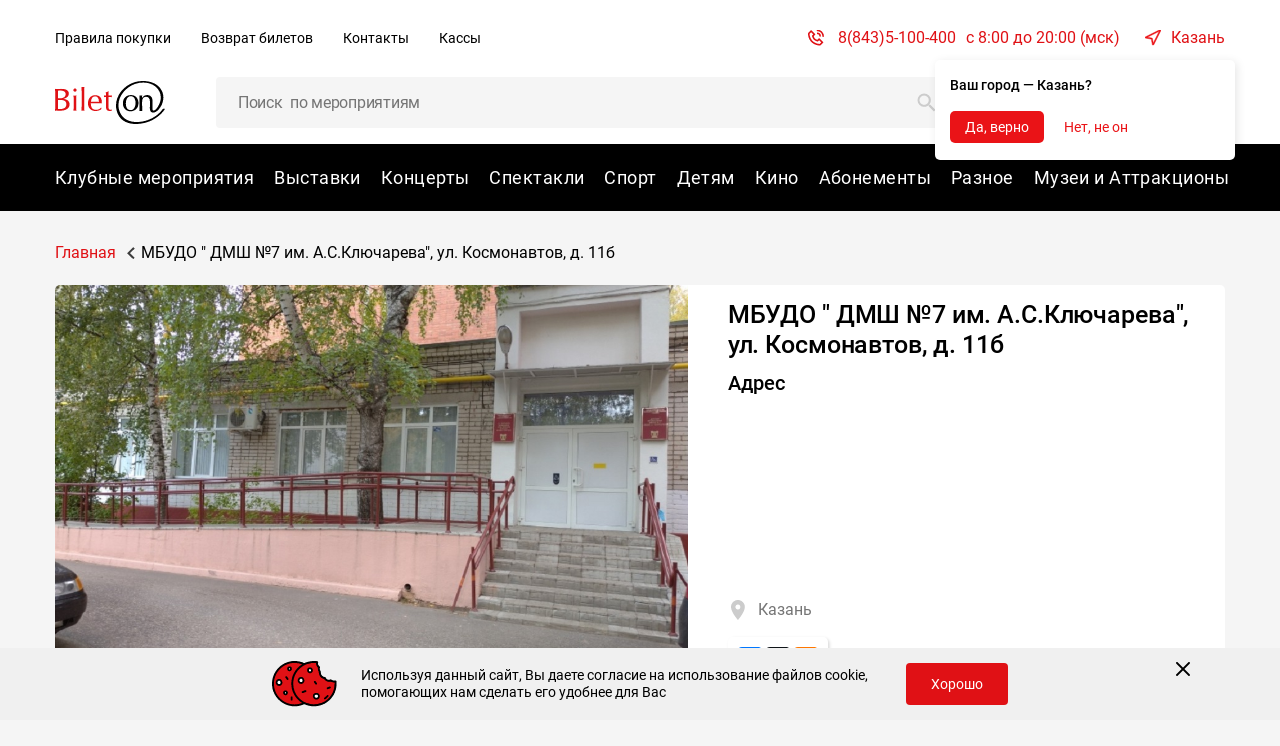

--- FILE ---
content_type: text/html; charset=UTF-8
request_url: https://bileton.ru/objects/mbudo-dmsh-7-im-a-s-klyuchareva-ul-kosmonavtov-d-11b-2118
body_size: 37792
content:

<!DOCTYPE html>
<html lang="ru">

<head>
	<meta charset="UTF-8">
	<meta http-equiv="X-UA-Compatible" content="IE=edge">
	<meta name="viewport" content="width=device-width, initial-scale=1">
		<title>МБУДО &quot; ДМШ №7 им. А.С.Ключарева&quot;,  ул. Космонавтов, д. 11б: афиша, репертуар на 2026, купить билеты - bileton.ru</title>
		
		<link rel="preload" href="/fonts/Roboto/roboto-400.woff2" as="font" type="font/woff2" crossorigin=anonymous>
	<meta name="csrf-param" content="_csrf-frontend">
<meta name="csrf-token" content="ezlwomJlSv2IjD1EsIIEbCPgtZ2yoXDFXrIu9C3L68dPCUDjB1d9kszYVS7X2FUJbpb5woPjJ6cZ-lumZZqFgA==">

<meta name="keywords" content="МБУДО &quot; ДМШ №7 им. А.С.Ключарева&quot;,  ул. Космонавтов, д. 11б купить билеты онлайн">
<meta name="description" content="МБУДО &quot; ДМШ №7 им. А.С.Ключарева&quot;,  ул. Космонавтов, д. 11б. Репертуар (расписание) ✔Схема зала, адрес (как добраться) ➥Закажите билеты на bileton.ru.">
<meta property="og:title" content="Купить билеты на мероприятие">
<meta property="og_description" content="Купить билеты онлайн на ближайшие мероприятия. На сайте можно посмотреть афишу события и узнать расписание ближайших матчей, лучших концертов и спектаклей.">
<meta property="og:type" content="website">
<meta property="og:url" content="/">
<meta property="og:image" content="/images/site/logo-ru.svg">
<link href="/assets/3c1f9703/css/bootstrap.css?v=1768990283" rel="stylesheet">
<link href="https://fonts.googleapis.com/css2?family=Roboto:wght@300;400;500;700&amp;display=swap" rel="stylesheet">
<link href="/css/font.css?v=1768989746" rel="stylesheet">
<link href="/build/libs/swiper.min.css?v=1768989746" rel="stylesheet">
<link href="/build/libs/flatpickr.min.css?v=1768989746" rel="stylesheet">
<link href="/build/libs/aria-dropdown.min.css?v=1768989746" rel="stylesheet">
<link href="/build/libs/magnific-popup.css?v=1768989746" rel="stylesheet">
<link href="/css/site.css?v=1768989746" rel="stylesheet">
<link href="/build/css/shop.css?v=1768989955" rel="stylesheet">
<link href="/build/css/style.css?v=1768989948" rel="stylesheet">
<script>var inputmask_a14c5b38 = {"clearIncomplete":true,"mask":"+7(999)999-99-99"};</script>	<script>
	if ("fonts" in document) {
		var regular = new FontFace("Roboto", "url(/../fonts/Roboto/roboto-400.woff2) format('woff2'), url(/../fonts/Roboto/roboto-400.woff) format('woff')");
		var bold = new FontFace("Roboto", "url(/../fonts/Roboto/roboto-700.woff2) format('woff2'), url(/../fonts/Roboto/roboto-700.woff) format('woff')", { weight: "700" });
		var medium = new FontFace("Roboto", "url(/../fonts/Roboto/roboto-500.woff2) format('woff2'), url(/../fonts/Roboto/roboto-500.woff) format('woff')", { weight: "500" });
		var light = new FontFace("Roboto", "url(/../fonts/Roboto/roboto-300.woff2) format('woff2'), url(/../fonts/Roboto/roboto-300.woff) format('woff')", { weight: "300" });
		Promise.all([bold.load(), regular.load(), medium.load(), light.load()]).then(function (fonts) {
			fonts.forEach(function (font) {
				document.fonts.add(font);
			});
		});
	}
	if (!("fonts" in document) && "head" in document) {
		var style = document.createElement("style");
		style.innerHTML = "@font-face { font-family: Roboto; src: url(/fonts/Roboto/roboto-400.woff2) format('woff2'), url(/fonts/Roboto/roboto-400.woff) format('woff'); } @font-face { font-family: Roboto; font-weight: 700; src: url(/fonts/Roboto/roboto-700.woff2) format('woff2'), url(/fonts/Roboto/roboto-700.woff) format('woff'); }@font-face { font-family: Roboto; src: url(/fonts/Roboto/roboto-500.woff2) format('woff2'), url(/fonts/Roboto/roboto-500.woff) format('woff'); } @font-face { font-family: Roboto; src: url(/fonts/Roboto/roboto-300.woff2) format('woff2'), url(/fonts/Roboto/roboto-300.woff) format('woff'); }";
		document.head.appendChild(style);
	}
</script>
	<link rel="apple-touch-icon" sizes="57x57" href="/favicon/apple-touch-icon-57x57.png"/>
<link rel="apple-touch-icon" sizes="60x60" href="/favicon/apple-touch-icon-60x60.png"/>
<link rel="apple-touch-icon" sizes="72x72" href="/favicon/apple-touch-icon-72x72.png"/>
<link rel="apple-touch-icon" sizes="76x76" href="/favicon/apple-touch-icon-76x76.png"/>
<link rel="apple-touch-icon" sizes="114x114" href="/favicon/apple-touch-icon-114x114.png"/>
<link rel="apple-touch-icon" sizes="120x120" href="/favicon/apple-touch-icon-120x120.png"/>
<link rel="apple-touch-icon" sizes="144x144" href="/favicon/apple-touch-icon-144x144.png"/>
<link rel="apple-touch-icon" sizes="152x152" href="/favicon/apple-touch-icon-152x152.png"/>
<link rel="apple-touch-icon" sizes="180x180" href="/favicon/apple-touch-icon-180x180.png"/>
<link rel="icon" type="image/png" sizes="16x16" href="/favicon/favicon-16x16.png"/>
<link rel="icon" type="image/png" sizes="32x32" href="/favicon/favicon-32x32.png"/>
<link rel="icon" type="image/png" sizes="48x48" href="/favicon/android-chrome-36x36.png"/>
<link rel="icon" type="image/png" sizes="48x48" href="/favicon/android-chrome-48x48.png"/>
<link rel="icon" type="image/png" sizes="72x72" href="/favicon/android-chrome-72x72.png"/>
<link rel="icon" type="image/png" sizes="96x96" href="/favicon/android-chrome-96x96.png"/>
<link rel="icon" type="image/png" sizes="144x144" href="/favicon/android-chrome-144x144.png"/>
<link rel="icon" type="image/png" sizes="192x192" href="/favicon/android-chrome-192x192.png"/>
<link rel="icon" type="image/png" sizes="256x256" href="/favicon/android-chrome-256x256.png"/>
<link rel="icon" type="image/png" sizes="384x384" href="/favicon/android-chrome-384x384.png"/>
<link rel="icon" type="image/png" sizes="512x512" href="/favicon/android-chrome-512x512.png"/>
<link rel="mask-icon" href="/favicon/safari-pinned-tab.svg"/>
<link rel="manifest" href="/favicon/manifest.json"/>
<meta name="msapplication-TileColor" content="#1D298C"/>
	<meta name="yandex-verification" content="dacb34d2191b383f" />
		<script src="https://lidrekon.ru/slep/js/jquery.js"></script>
	<script src="https://lidrekon.ru/slep/js/uhpv-hover-full.min.js"></script>
</head>

<body class="body">
		<div class="svg-wrapper" style="height: 0; width: 0; position: absolute; visibility: hidden">
	<svg xmlns="http://www.w3.org/2000/svg">
		<symbol id="attention" viewBox="0 0 15 15" fill="none">
			<path
				d="M7.615 8.942a.577.577 0 01-.577-.577V4.327a.577.577 0 011.154 0v4.038a.577.577 0 01-.577.577zM7.615 11.25a.865.865 0 100-1.73.865.865 0 000 1.73z"
				fill="#EA1317"/>
			<circle cx="7.5" cy="7.5" r="7" stroke="#EA1317"/>
		</symbol>
		<symbol id="attention-black" viewBox="0 0 15 15" fill="none">
			<path
				d="M7.615 8.942a.577.577 0 01-.577-.577V4.327a.577.577 0 011.154 0v4.038a.577.577 0 01-.577.577zM7.615 11.25a.865.865 0 100-1.73.865.865 0 000 1.73z"
				fill="#000"/>
			<circle cx="7.5" cy="7.5" r="7" stroke="#000"/>
		</symbol>
		<symbol id="card" viewBox="0 0 18 12">
			<path
				d="M15.25.5H2.75C1.785.5 1 1.285 1 2.25v7.5c0 .965.785 1.75 1.75 1.75h12.5c.965 0 1.75-.785 1.75-1.75v-7.5C17 1.285 16.215.5 15.25.5zm-12.5 1h12.5a.75.75 0 01.75.75v1H2v-1a.75.75 0 01.75-.75zm12.5 9H2.75A.75.75 0 012 9.75v-5.5h14v5.5a.75.75 0 01-.75.75z"/>
			<path fill-rule="evenodd" clip-rule="evenodd"
				  d="M2.75.4h12.5c1.02 0 1.85.83 1.85 1.85v7.5c0 1.02-.83 1.85-1.85 1.85H2.75C1.73 11.6.9 10.77.9 9.75v-7.5C.9 1.23 1.73.4 2.75.4zm12.5 1.2H2.75a.65.65 0 00-.65.65v.9h13.8v-.9a.65.65 0 00-.65-.65zm-12.5 8.8h12.5a.65.65 0 00.65-.65v-5.4H2.1v5.4c0 .358.292.65.65.65zm0-9.9h12.5c.965 0 1.75.785 1.75 1.75v7.5c0 .965-.785 1.75-1.75 1.75H2.75C1.785 11.5 1 10.715 1 9.75v-7.5C1 1.285 1.785.5 2.75.5zm12.5 1H2.75a.75.75 0 00-.75.75v1h14v-1a.75.75 0 00-.75-.75zm-12.5 9h12.5a.75.75 0 00.75-.75v-5.5H2v5.5c0 .414.336.75.75.75z"/>
			<path d="M4.5 9H4a.5.5 0 01-.5-.5V8a.5.5 0 01.5-.5h.5A.5.5 0 015 8v.5a.5.5 0 01-.5.5z"/>
			<path fill-rule="evenodd" clip-rule="evenodd"
				  d="M4.5 9.1H4a.6.6 0 01-.6-.6V8a.6.6 0 01.6-.6h.5a.6.6 0 01.6.6v.5a.6.6 0 01-.6.6zM4 9h.5a.5.5 0 00.5-.5V8a.5.5 0 00-.5-.5H4a.5.5 0 00-.5.5v.5A.5.5 0 004 9z"/>
		</symbol>
		<symbol id="pushkin" viewBox="0 0 20 20">
			<path
				d="M16.36 6.098c0-.75-.435-1.422-1.09-1.74a1.936 1.936 0 00-1.852-2.303C12.748 1.383 11.78 1 10.734 1c-1.21 0-2.336.536-2.974 1.392a2.486 2.486 0 00-1.813-.273A2.465 2.465 0 004.12 3.94c-.11.482-.079.973.084 1.42A1.948 1.948 0 003 7.153c0 .907.637 1.683 1.496 1.884.027.123.05.167.15.476.241.722.81 1.292 1.518 1.543v.843c0 .37.082.73.239 1.06l-1.137.757a.351.351 0 00-.148.215l-1.055 4.64a.351.351 0 00.454.412l3.053-1.018 3.053 1.018a.356.356 0 00.223 0l3.025-1.009 1.98.99a.351.351 0 00.5-.393l-.234-1.026a.352.352 0 10-.685.156l.068.302-1.444-.723a.351.351 0 00-.269-.019l-1.764.588a4.538 4.538 0 001.172-3.057v-.976c.096-.123.17-.26.22-.41l1.226.818.09.391a.352.352 0 00.685-.156l-.12-.528a.351.351 0 00-.148-.215l-1.502-1.001.586-1.76a.352.352 0 00.018-.11v-.892a2.47 2.47 0 001.444-1.676l.243-.972c.273-.342.422-.767.422-1.206zM5.313 9.29c-.085-.275-.149-.38-.148-.559a.704.704 0 01.703-.7h.295v.266c0 .376.146.73.412.995l.677.677.13.523h-.402c-.769 0-1.434-.501-1.667-1.202zm8.233-1.962h-.703c-.776 0-1.406.631-1.406 1.406v1.758h-.704a.352.352 0 100 .703h1.055a.352.352 0 00.352-.351v-2.11c0-.387.315-.703.703-.703h.703v2.756l-.796 2.39a.708.708 0 01-.667.48H9.448a.702.702 0 01-.682-.533l-.855-3.42a.352.352 0 00-.092-.164l-.746-.745a.699.699 0 01-.206-.498V5.57c0-.284.17-.53.414-.64a1.409 1.409 0 002.237.671c.37.21.784.32 1.216.32.724 0 1.402-.315 1.867-.856.574.3.946.899.946 1.56v.703zm-6.68 4.57v-.706l.114.003h.579l.524 2.1c.028.11.068.213.118.31a1.757 1.757 0 01-1.335-1.707zm.592 5.362l-2.572.857.886-3.895 1.02-.68c.386.43.91.71 1.48.792v.457c0 1.14.415 2.217 1.173 3.058l-1.764-.589a.35.35 0 00-.223 0zm3.9.266l-.625.625-.625-.625a3.842 3.842 0 01-1.132-2.735v-.432h3.107a1.4 1.4 0 00.408-.061v.493a3.842 3.842 0 01-1.133 2.735zM15.351 6.91a.352.352 0 00-.077.146l-.263 1.051c-.11.44-.387.816-.761 1.055V6.625a2.464 2.464 0 00-1.646-2.323.352.352 0 00-.409.136 1.756 1.756 0 01-2.515.43.352.352 0 00-.492.07.704.704 0 01-1.266-.422.352.352 0 00-.352-.352c-.775 0-1.406.63-1.406 1.406v1.758H5.87a1.41 1.41 0 00-1.342.985c-.48-.169-.824-.63-.824-1.16 0-.606.45-1.129 1.048-1.218A.352.352 0 005 5.41c-.23-.39-.3-.855-.195-1.312a1.75 1.75 0 011.296-1.293 1.776 1.776 0 011.532.355c.17.14.425.092.532-.1.454-.824 1.462-1.356 2.568-1.356.894 0 1.744.352 2.273.941.124.138.269.114.364.114.873 0 1.463.88 1.144 1.684a.352.352 0 00.235.468 1.233 1.233 0 01.6 1.999z"
				fill="#000" stroke="#000" stroke-width=".5"/>
			<path
				d="M9.68 7.328H8.625a.352.352 0 000 .703H9.68a.352.352 0 000-.703zM15.41 16.434a.352.352 0 100-.704.352.352 0 000 .704z"
				fill="#000"/>
		</symbol>
		<symbol id="info" viewBox="0 0 1000 1000">
			<path
				d="M500 255c-22.6 0-40.8 18.3-40.8 40.8v265.4c0 22.5 18.3 40.8 40.8 40.8 22.5 0 40.8-18.3 40.8-40.8V295.8c0-22.5-18.2-40.8-40.8-40.8zm0-245C229.4 10 10 229.4 10 500s219.4 490 490 490 490-219.4 490-490S770.6 10 500 10zm0 918.8c-236.8 0-428.8-192-428.8-428.8S263.2 71.3 500 71.3s428.7 192 428.7 428.7c.1 236.8-191.9 428.8-428.7 428.8zm0-265.5c-22.6 0-40.8 18.3-40.8 40.8 0 22.6 18.3 40.8 40.8 40.8 22.5 0 40.8-18.3 40.8-40.8 0-22.5-18.2-40.8-40.8-40.8z"></path>
		</symbol>
		<symbol id="ticket" viewBox="0 0 20 20">
			<path
				d="M14.286 3.333a.337.337 0 000-.476L12.38.952a1.348 1.348 0 00-1.905 0L.952 10.476a1.348 1.348 0 000 1.905l1.905 1.905a.337.337 0 00.476 0 1.686 1.686 0 012.381 0 1.686 1.686 0 010 2.38.337.337 0 000 .477l1.905 1.905c.525.525 1.38.525 1.905 0l9.524-9.524a1.348 1.348 0 000-1.905l-1.905-1.905a.337.337 0 00-.476 0 1.686 1.686 0 01-2.381 0 1.686 1.686 0 010-2.38zM13.81 6.19a2.36 2.36 0 003.078.222l1.683 1.683a.674.674 0 010 .953L9.048 18.57a.674.674 0 01-.953 0l-1.683-1.683a2.36 2.36 0 00-.222-3.079 2.36 2.36 0 00-3.078-.22L1.43 11.904a.674.674 0 010-.953l9.523-9.523a.674.674 0 01.953 0l1.683 1.683a2.36 2.36 0 00.222 3.078z"/>
		</symbol>
		<symbol id="down">
			<path
				d="M12.072 1.071c0-.089-.045-.19-.112-.256l-.558-.558a.384.384 0 00-.256-.112c-.09 0-.19.045-.257.112L6.503 4.643 2.117.257A.385.385 0 001.86.145c-.1 0-.19.045-.257.112l-.558.558a.385.385 0 00-.111.256c0 .09.044.19.111.257L6.246 6.53a.385.385 0 00.257.112c.09 0 .19-.045.256-.112l5.201-5.2a.385.385 0 00.112-.258z"></path>
		</symbol>
		<symbol id="infomatika">
			<path
				d="M26.338 15.912a2.169 2.169 0 01-2.17-2.168v-2.655h-7.739v4.823a2.169 2.169 0 01-2.17-2.168V4.097c1.201 0 2.17.973 2.17 2.169V8.92h7.739V6.266c0-1.2.973-2.169 2.17-2.169v11.815zm111.353 0a2.169 2.169 0 01-2.171-2.168V6.266c0-1.2.974-2.169 2.171-2.169h7.739c1.201 0 2.17.973 2.17 2.169v9.646a2.168 2.168 0 01-2.17-2.168V6.266h-7.739v7.478h4.677c1.205.021 2.17.955 2.17 2.168h-6.847zm-20.249-9.646c0-1.2.973-2.169 2.17-2.169v11.82h-9.909a2.169 2.169 0 01-2.17-2.169V4.093c1.201 0 2.17.972 2.17 2.169v7.478h7.739V6.265zm-107.533 0c0-1.2.973-2.169 2.17-2.169v11.82H2.17A2.179 2.179 0 010 13.739V4.093c1.202 0 2.17.972 2.17 2.169v7.478h7.74V6.265zm118.075 4.823h-4.027v4.823a2.169 2.169 0 01-2.17-2.168V4.093c1.202 0 2.17.972 2.17 2.169v2.654h4.027l3.273-3.967c1.085-1.312 2.683-1.015 3.2-.576L129.814 10l4.643 5.627c-.521.44-2.119.736-3.2-.576l-3.273-3.963zm-27.286 2.65v2.169a2.169 2.169 0 01-2.17-2.168V6.265h-5.702c0-1.2.973-2.169 2.17-2.169h11.408c0 1.2-.973 2.169-2.17 2.169h-3.531l-.005 7.473zM81.75 15.912a2.169 2.169 0 01-2.17-2.168V6.266c0-1.2.973-2.169 2.17-2.169h7.739c1.201 0 2.17.973 2.17 2.169v9.646a2.169 2.169 0 01-2.17-2.168V6.266h-7.74v7.478h4.678c1.205.021 2.17.955 2.17 2.168H81.75zM66.462 13.74l-5.1-7.465v9.634a2.169 2.169 0 01-2.17-2.168V6.261c0-2.195 2.89-2.978 4.023-1.136l5.051 7.379 5.073-7.366c1.288-1.868 4.066-1.05 4.066 1.123v7.478c0 1.2-.974 2.168-2.17 2.168V6.262L70.07 13.74c-.91 1.165-2.7 1.165-3.61 0zm-19.354 0h7.74V6.266h-7.74v7.473zm7.74 2.173h-7.74a2.169 2.169 0 01-2.17-2.168V6.266c0-1.2.973-2.169 2.17-2.169h7.74c1.2 0 2.17.973 2.17 2.169v7.478a2.169 2.169 0 01-2.17 2.168zM34.55 6.266h-3.867v5.305h3.867V6.266zm2.17 5.305h3.868V6.266H36.72v5.305zm0 2.168v2.169a2.169 2.169 0 01-2.17-2.168h-3.867a2.169 2.169 0 01-2.17-2.169V6.266c0-1.2.972-2.169 2.17-2.169h9.909c1.201 0 2.17.973 2.17 2.169v5.305c0 1.2-.973 2.168-2.17 2.168H36.72z"></path>
		</symbol>
		<symbol id="location" viewBox="0 0 15 17">
			<path d="M7.432 1A5.439 5.439 0 0 0 2 6.432c0 3.718 4.861 9.175 5.068 9.406a.49.49 0 0 0 .728 0c.207-.23 5.069-5.688 5.069-9.406A5.439 5.439 0 0 0 7.432 1Zm0 13.762c-1.636-1.944-4.454-5.778-4.454-8.33a4.46 4.46 0 0 1 4.454-4.454 4.46 4.46 0 0 1 4.455 4.454c0 2.552-2.818 6.386-4.455 8.33Z"
				  fill="#000" stroke="#000" stroke-width=".5"/>
			<path d="M7.432 3.7A2.736 2.736 0 0 0 4.7 6.431a2.736 2.736 0 0 0 2.733 2.734 2.736 2.736 0 0 0 2.733-2.734A2.736 2.736 0 0 0 7.432 3.7Zm0 4.487a1.757 1.757 0 0 1-1.755-1.755c0-.967.788-1.754 1.755-1.754.968 0 1.755.787 1.755 1.754 0 .968-.787 1.755-1.755 1.755Z"
				  fill="#000" stroke="#000" stroke-width=".5"/>
		</symbol>
		<symbol id="arrow" viewBox="0 0 16 16">
			<path d="M14 7.333H3.61l3.528-3.528a.667.667 0 1 0-.943-.943L1.53 7.529a.667.667 0 0 0 0 .942l4.666 4.667a.667.667 0 0 0 .943-.943L3.609 8.667H14a.667.667 0 1 0 0-1.334Z"/>
		</symbol>
		<symbol id="success-checkbox" viewBox="0 0 20 20" fill="none" xmlns="http://www.w3.org/2000/svg">
			<path d="M10 20C15.5228 20 20 15.5228 20 10C20 4.47715 15.5228 0 10 0C4.47715 0 0 4.47715 0 10C0 15.5228 4.47715 20 10 20Z" fill="#72BF44"/>
			<path fill-rule="evenodd" clip-rule="evenodd" d="M14.8002 6.40002L8.89249 13.6L5.2002 10.4" fill="#72BF44"/>
			<path d="M14.8002 6.40002L8.89249 13.6L5.2002 10.4" stroke="white" stroke-width="2" stroke-linecap="round" stroke-linejoin="round"/>
		</symbol>
        <symbol id="use-cookies-notification-close" width="16" height="16" viewBox="0 0 16 16">
            <path xmlns="http://www.w3.org/2000/svg" d="M2.00012 14L14.0001 2M14.0001 14L2.00012 2L14.0001 14Z" stroke-width="2.00012" stroke-linecap="round" stroke-linejoin="round"/>
        </symbol>
		<symbol id="success" viewBox="0 0 20 20" fill="none">
            <path fill="#72BF44" d="M10 20c5.523 0 10-4.477 10-10S15.523 0 10 0 0 4.477 0 10s4.477 10 10 10Z"/>
            <path fill="#72BF44" fill-rule="evenodd" d="m14.8 6.4-5.908 7.2L5.2 10.4" clip-rule="evenodd"/>
            <path stroke="#fff" stroke-linecap="round" stroke-linejoin="round" stroke-width="2" d="m14.8 6.4-5.908 7.2L5.2 10.4"/>
        </symbol>
		<symbol id="tooltip-icon" viewBox="0 0 17 16">
			<path d="M8.53321 16.0333C6.95095 16.0333 5.40424 15.5641 4.08864 14.6851C2.77305 13.806 1.74767 12.5566 1.14217 11.0948C0.536669 9.63299 0.378243 8.02445 0.686924 6.4726C0.995606 4.92076 1.75753 3.49529 2.87635 2.37647C3.99517 1.25765 5.42063 0.495728 6.97248 0.187047C8.52433 -0.121635 10.1329 0.0367915 11.5947 0.642292C13.0565 1.24779 14.3059 2.27317 15.185 3.58877C16.064 4.90436 16.5332 6.45108 16.5332 8.03333C16.5308 10.1543 15.6872 12.1878 14.1874 13.6876C12.6877 15.1873 10.6542 16.031 8.53321 16.0333ZM8.53321 1.14961C7.17173 1.14961 5.84084 1.55333 4.70882 2.30972C3.57679 3.06612 2.69449 4.14121 2.17348 5.39904C1.65247 6.65688 1.51614 8.04096 1.78175 9.37627C2.04736 10.7116 2.70297 11.9381 3.66568 12.9009C4.62839 13.8636 5.85495 14.5192 7.19026 14.7848C8.52557 15.0504 9.90965 14.9141 11.1675 14.3931C12.4253 13.872 13.5004 12.9897 14.2568 11.8577C15.0132 10.7257 15.4169 9.3948 15.4169 8.03333C15.415 6.20826 14.6891 4.4585 13.3986 3.16798C12.108 1.87746 10.3583 1.15158 8.53321 1.14961Z" fill="#015BAA" />
			<path d="M8.53324 11.5682C8.38521 11.5682 8.24324 11.5094 8.13857 11.4047C8.0339 11.3 7.9751 11.1581 7.9751 11.0101V7.28913C7.9751 7.1411 8.0339 6.99913 8.13857 6.89446C8.24324 6.78979 8.38521 6.73099 8.53324 6.73099C8.68127 6.73099 8.82323 6.78979 8.9279 6.89446C9.03257 6.99913 9.09138 7.1411 9.09138 7.28913V11.0101C9.09138 11.1581 9.03257 11.3 8.9279 11.4047C8.82323 11.5094 8.68127 11.5682 8.53324 11.5682Z" fill="#015BAA" />
			<path d="M8.53325 5.80075C8.94425 5.80075 9.27743 5.46757 9.27743 5.05656C9.27743 4.64556 8.94425 4.31238 8.53325 4.31238C8.12225 4.31238 7.78906 4.64556 7.78906 5.05656C7.78906 5.46757 8.12225 5.80075 8.53325 5.80075Z" fill="#015BAA" />
		</symbol>
	</svg>
</div>

<div class="svg-wrapper" style="height: 0; width: 0; position: absolute; visibility: hidden">
    <svg xmlns="http://www.w3.org/2000/svg">
        <symbol id='poet' fill="none"><mask id="a" width="13" height="18" x=".063" y="-1" fill="#000" maskUnits="userSpaceOnUse"><path fill="#fff" d="M.063-1h13v18h-13z"/><path d="M12.938 4.531c0-.665-.386-1.263-.97-1.546A1.721 1.721 0 0 0 10.324.938C9.728.34 8.867 0 7.937 0 6.861 0 5.861.477 5.295 1.238A2.21 2.21 0 0 0 3.682.994a2.191 2.191 0 0 0-1.624 1.62 2.23 2.23 0 0 0 .075 1.263c-.631.26-1.07.886-1.07 1.592 0 .805.566 1.496 1.33 1.674.024.11.043.149.133.424.214.64.72 1.148 1.349 1.37v.75c0 .33.073.65.212.942l-1.01.674a.312.312 0 0 0-.132.19l-.937 4.125a.313.313 0 0 0 .403.366l2.714-.905 2.714.905c.066.022.136.02.197 0l2.69-.897 1.76.88a.312.312 0 0 0 .444-.349l-.208-.912a.312.312 0 1 0-.61.138l.062.269-1.284-.643a.312.312 0 0 0-.239-.016l-1.568.522a4.033 4.033 0 0 0 1.042-2.717v-.868c.085-.11.15-.232.195-.364l1.09.726.08.348a.312.312 0 1 0 .609-.138l-.107-.47a.312.312 0 0 0-.131-.19l-1.336-.89.521-1.564a.313.313 0 0 0 .017-.099v-.793a2.195 2.195 0 0 0 1.283-1.489l.216-.864c.243-.304.376-.682.376-1.073ZM3.118 7.37c-.075-.245-.132-.338-.132-.497a.626.626 0 0 1 .626-.622h.262v.237c0 .334.13.647.366.884l.602.601.116.465h-.357A1.567 1.567 0 0 1 3.119 7.37Zm7.319-1.744h-.626c-.689 0-1.25.56-1.25 1.25v1.563h-.624a.313.313 0 0 0 0 .624h.937c.173 0 .313-.14.313-.312V6.875c0-.345.28-.625.624-.625h.626V8.7l-.708 2.123a.63.63 0 0 1-.593.427H6.794a.624.624 0 0 1-.606-.473l-.76-3.04a.313.313 0 0 0-.082-.145l-.663-.663a.621.621 0 0 1-.183-.442V4.062c0-.253.151-.47.368-.57a1.252 1.252 0 0 0 1.989.598 2.184 2.184 0 0 0 2.74-.476c.51.266.84.798.84 1.386v.625ZM4.5 9.688V9.06l.102.002h.513l.467 1.866c.024.098.06.19.105.276A1.562 1.562 0 0 1 4.5 9.687Zm.526 4.766-2.286.761.787-3.462.907-.604c.343.382.808.63 1.316.704v.406c0 1.014.369 1.97 1.042 2.717l-1.568-.523a.312.312 0 0 0-.198 0Zm3.467.236-.556.556-.555-.556a3.415 3.415 0 0 1-1.007-2.43v-.385h2.762c.124 0 .246-.019.363-.055v.44c0 .917-.358 1.78-1.007 2.43Zm3.548-9.438a.313.313 0 0 0-.068.13l-.234.934a1.567 1.567 0 0 1-.677.938V5A2.19 2.19 0 0 0 9.6 2.935a.312.312 0 0 0-.363.121A1.56 1.56 0 0 1 7 3.438a.313.313 0 0 0-.437.062.626.626 0 0 1-1.125-.375.313.313 0 0 0-.313-.313c-.69 0-1.25.561-1.25 1.25v1.563h-.262c-.559 0-1.034.369-1.193.876a1.099 1.099 0 0 1-.732-1.032c0-.538.4-1.003.93-1.082a.313.313 0 0 0 .224-.468 1.587 1.587 0 0 1-.175-1.166A1.555 1.555 0 0 1 3.82 1.604c.49-.11.985.005 1.362.315.15.125.378.082.472-.09.404-.731 1.3-1.204 2.284-1.204.794 0 1.55.313 2.02.837.11.122.239.1.323.1.776 0 1.3.783 1.018 1.497a.313.313 0 0 0 .208.417 1.096 1.096 0 0 1 .534 1.776Z"/></mask><path fill="#ED2337" d="M12.938 4.531c0-.665-.386-1.263-.97-1.546A1.721 1.721 0 0 0 10.324.938C9.728.34 8.867 0 7.937 0 6.861 0 5.861.477 5.295 1.238A2.21 2.21 0 0 0 3.682.994a2.191 2.191 0 0 0-1.624 1.62 2.23 2.23 0 0 0 .075 1.263c-.631.26-1.07.886-1.07 1.592 0 .805.566 1.496 1.33 1.674.024.11.043.149.133.424.214.64.72 1.148 1.349 1.37v.75c0 .33.073.65.212.942l-1.01.674a.312.312 0 0 0-.132.19l-.937 4.125a.313.313 0 0 0 .403.366l2.714-.905 2.714.905c.066.022.136.02.197 0l2.69-.897 1.76.88a.312.312 0 0 0 .444-.349l-.208-.912a.312.312 0 1 0-.61.138l.062.269-1.284-.643a.312.312 0 0 0-.239-.016l-1.568.522a4.033 4.033 0 0 0 1.042-2.717v-.868c.085-.11.15-.232.195-.364l1.09.726.08.348a.312.312 0 1 0 .609-.138l-.107-.47a.312.312 0 0 0-.131-.19l-1.336-.89.521-1.564a.313.313 0 0 0 .017-.099v-.793a2.195 2.195 0 0 0 1.283-1.489l.216-.864c.243-.304.376-.682.376-1.073ZM3.118 7.37c-.075-.245-.132-.338-.132-.497a.626.626 0 0 1 .626-.622h.262v.237c0 .334.13.647.366.884l.602.601.116.465h-.357A1.567 1.567 0 0 1 3.119 7.37Zm7.319-1.744h-.626c-.689 0-1.25.56-1.25 1.25v1.563h-.624a.313.313 0 0 0 0 .624h.937c.173 0 .313-.14.313-.312V6.875c0-.345.28-.625.624-.625h.626V8.7l-.708 2.123a.63.63 0 0 1-.593.427H6.794a.624.624 0 0 1-.606-.473l-.76-3.04a.313.313 0 0 0-.082-.145l-.663-.663a.621.621 0 0 1-.183-.442V4.062c0-.253.151-.47.368-.57a1.252 1.252 0 0 0 1.989.598 2.184 2.184 0 0 0 2.74-.476c.51.266.84.798.84 1.386v.625ZM4.5 9.688V9.06l.102.002h.513l.467 1.866c.024.098.06.19.105.276A1.562 1.562 0 0 1 4.5 9.687Zm.526 4.766-2.286.761.787-3.462.907-.604c.343.382.808.63 1.316.704v.406c0 1.014.369 1.97 1.042 2.717l-1.568-.523a.312.312 0 0 0-.198 0Zm3.467.236-.556.556-.555-.556a3.415 3.415 0 0 1-1.007-2.43v-.385h2.762c.124 0 .246-.019.363-.055v.44c0 .917-.358 1.78-1.007 2.43Zm3.548-9.438a.313.313 0 0 0-.068.13l-.234.934a1.567 1.567 0 0 1-.677.938V5A2.19 2.19 0 0 0 9.6 2.935a.312.312 0 0 0-.363.121A1.56 1.56 0 0 1 7 3.438a.313.313 0 0 0-.437.062.626.626 0 0 1-1.125-.375.313.313 0 0 0-.313-.313c-.69 0-1.25.561-1.25 1.25v1.563h-.262c-.559 0-1.034.369-1.193.876a1.099 1.099 0 0 1-.732-1.032c0-.538.4-1.003.93-1.082a.313.313 0 0 0 .224-.468 1.587 1.587 0 0 1-.175-1.166A1.555 1.555 0 0 1 3.82 1.604c.49-.11.985.005 1.362.315.15.125.378.082.472-.09.404-.731 1.3-1.204 2.284-1.204.794 0 1.55.313 2.02.837.11.122.239.1.323.1.776 0 1.3.783 1.018 1.497a.313.313 0 0 0 .208.417 1.096 1.096 0 0 1 .534 1.776Z"/><path stroke="#ED2337" stroke-width=".2" d="M12.938 4.531c0-.665-.386-1.263-.97-1.546A1.721 1.721 0 0 0 10.324.938C9.728.34 8.867 0 7.937 0 6.861 0 5.861.477 5.295 1.238A2.21 2.21 0 0 0 3.682.994a2.191 2.191 0 0 0-1.624 1.62 2.23 2.23 0 0 0 .075 1.263c-.631.26-1.07.886-1.07 1.592 0 .805.566 1.496 1.33 1.674.024.11.043.149.133.424.214.64.72 1.148 1.349 1.37v.75c0 .33.073.65.212.942l-1.01.674a.312.312 0 0 0-.132.19l-.937 4.125a.313.313 0 0 0 .403.366l2.714-.905 2.714.905c.066.022.136.02.197 0l2.69-.897 1.76.88a.312.312 0 0 0 .444-.349l-.208-.912a.312.312 0 1 0-.61.138l.062.269-1.284-.643a.312.312 0 0 0-.239-.016l-1.568.522a4.033 4.033 0 0 0 1.042-2.717v-.868c.085-.11.15-.232.195-.364l1.09.726.08.348a.312.312 0 1 0 .609-.138l-.107-.47a.312.312 0 0 0-.131-.19l-1.336-.89.521-1.564a.313.313 0 0 0 .017-.099v-.793a2.195 2.195 0 0 0 1.283-1.489l.216-.864c.243-.304.376-.682.376-1.073ZM3.118 7.37c-.075-.245-.132-.338-.132-.497a.626.626 0 0 1 .626-.622h.262v.237c0 .334.13.647.366.884l.602.601.116.465h-.357A1.567 1.567 0 0 1 3.119 7.37Zm7.319-1.744h-.626c-.689 0-1.25.56-1.25 1.25v1.563h-.624a.313.313 0 0 0 0 .624h.937c.173 0 .313-.14.313-.312V6.875c0-.345.28-.625.624-.625h.626V8.7l-.708 2.123a.63.63 0 0 1-.593.427H6.794a.624.624 0 0 1-.606-.473l-.76-3.04a.313.313 0 0 0-.082-.145l-.663-.663a.621.621 0 0 1-.183-.442V4.062c0-.253.151-.47.368-.57a1.252 1.252 0 0 0 1.989.598 2.184 2.184 0 0 0 2.74-.476c.51.266.84.798.84 1.386v.625ZM4.5 9.688V9.06l.102.002h.513l.467 1.866c.024.098.06.19.105.276A1.562 1.562 0 0 1 4.5 9.687Zm.526 4.766-2.286.761.787-3.462.907-.604c.343.382.808.63 1.316.704v.406c0 1.014.369 1.97 1.042 2.717l-1.568-.523a.312.312 0 0 0-.198 0Zm3.467.236-.556.556-.555-.556a3.415 3.415 0 0 1-1.007-2.43v-.385h2.762c.124 0 .246-.019.363-.055v.44c0 .917-.358 1.78-1.007 2.43Zm3.548-9.438a.313.313 0 0 0-.068.13l-.234.934a1.567 1.567 0 0 1-.677.938V5A2.19 2.19 0 0 0 9.6 2.935a.312.312 0 0 0-.363.121A1.56 1.56 0 0 1 7 3.438a.313.313 0 0 0-.437.062.626.626 0 0 1-1.125-.375.313.313 0 0 0-.313-.313c-.69 0-1.25.561-1.25 1.25v1.563h-.262c-.559 0-1.034.369-1.193.876a1.099 1.099 0 0 1-.732-1.032c0-.538.4-1.003.93-1.082a.313.313 0 0 0 .224-.468 1.587 1.587 0 0 1-.175-1.166A1.555 1.555 0 0 1 3.82 1.604c.49-.11.985.005 1.362.315.15.125.378.082.472-.09.404-.731 1.3-1.204 2.284-1.204.794 0 1.55.313 2.02.837.11.122.239.1.323.1.776 0 1.3.783 1.018 1.497a.313.313 0 0 0 .208.417 1.096 1.096 0 0 1 .534 1.776Z" mask="url(#a)"/><path fill="#ED2337" stroke="#ED2337" stroke-width=".1" d="M7 5.575h-.938a.363.363 0 0 0 0 .725H7a.363.363 0 0 0 0-.725Z"/><path fill="#ED2337" d="M12.094 13.719a.313.313 0 1 0 0-.625.313.313 0 0 0 0 .625Z"/></symbol>
        <symbol id='alert' viewBox="0 0 20 20" fill="none">
            <path d="M10.0415 20.0417C8.06369 20.0417 6.1303 19.4552 4.4858 18.3564C2.84131 17.2575 1.55959 15.6958 0.802713 13.8685C0.0458367 12.0412 -0.152197 10.0306 0.233656 8.09075C0.619508 6.15095 1.57191 4.36912 2.97044 2.97059C4.36896 1.57207 6.15079 0.61966 8.0906 0.233808C10.0304 -0.152044 12.0411 0.0459893 13.8683 0.802865C15.6956 1.55974 17.2574 2.84147 18.3562 4.48596C19.455 6.13045 20.0415 8.06385 20.0415 10.0417C20.0385 12.6929 18.984 15.2347 17.1093 17.1095C15.2346 18.9842 12.6928 20.0387 10.0415 20.0417ZM10.0415 1.43701C8.33967 1.43701 6.67605 1.94166 5.26102 2.88715C3.84599 3.83265 2.74311 5.17651 2.09185 6.7488C1.44058 8.3211 1.27018 10.0512 1.60219 11.7203C1.9342 13.3895 2.75372 14.9227 3.9571 16.1261C5.16048 17.3294 6.69368 18.149 8.36282 18.481C10.032 18.813 11.7621 18.6426 13.3344 17.9913C14.9067 17.3401 16.2505 16.2372 17.196 14.8221C18.1415 13.4071 18.6462 11.7435 18.6462 10.0417C18.6437 7.76032 17.7363 5.57312 16.1232 3.95997C14.51 2.34682 12.3228 1.43947 10.0415 1.43701Z" fill="#ED2337"/>
            <path d="M9.93107 12.0465C9.74604 12.0465 9.56858 11.973 9.43774 11.8422C9.3069 11.7113 9.2334 11.5339 9.2334 11.3488V5.69767C9.2334 5.51264 9.3069 5.33518 9.43774 5.20434C9.56858 5.07351 9.74604 5 9.93107 5C10.1161 5 10.2936 5.07351 10.4244 5.20434C10.5552 5.33518 10.6287 5.51264 10.6287 5.69767C10.6287 5.69767 10.6287 11.1638 10.6287 11.3488C10.6287 11.5339 10.5552 11.7113 10.4244 11.8422C10.2936 11.973 10.1161 12.0465 9.93107 12.0465Z" fill="#ED2337"/>
            <path d="M9.93072 15.2509C10.4445 15.2509 10.861 14.8345 10.861 14.3207C10.861 13.807 10.4445 13.3905 9.93072 13.3905C9.41697 13.3905 9.00049 13.807 9.00049 14.3207C9.00049 14.8345 9.41697 15.2509 9.93072 15.2509Z" fill="#ED2337"/>
        </symbol>
        <symbol id="visible-eye" viewBox="0 0 22 20">
            <path d="M20.894 9.164a19.181 19.181 0 0 0-4.477-4.321L19.355 1.9a.55.55 0 0 0-.774-.774l-3.13 3.127a9.237 9.237 0 0 0-4.453-1.257c-5.443 0-9.725 5.915-9.896 6.157a.55.55 0 0 0 0 .638 19.18 19.18 0 0 0 4.477 4.332l-2.938 2.943a.551.551 0 0 0 .153.936.55.55 0 0 0 .621-.162l3.13-3.127a9.237 9.237 0 0 0 4.453 1.258c5.443 0 9.725-5.916 9.896-6.158a.55.55 0 0 0 0-.649zm-18.66.319c.953-1.203 4.57-5.388 8.764-5.388a7.917 7.917 0 0 1 3.635.974l-1.57 1.57a3.519 3.519 0 0 0-4.908 4.909L6.38 13.323a18.422 18.422 0 0 1-4.146-3.84zM13.05 8.208a2.42 2.42 0 0 1-3.327 3.327l3.327-3.327zm-4.104 2.55a2.419 2.419 0 0 1 3.328-3.327l-3.328 3.327zm2.052 4.113a7.917 7.917 0 0 1-3.635-.974l1.57-1.57a3.519 3.519 0 0 0 4.909-4.909l1.774-1.775a18.425 18.425 0 0 1 4.146 3.84c-.953 1.203-4.57 5.388-8.764 5.388z" fill="#000" stroke="#000" stroke-width=".2" />
        </symbol>
        <symbol id="hide-eye" viewBox="0 0 20 20">
            <path d="M19.873 9.611c-.179-.244-4.436-5.985-9.873-5.985-5.437 0-9.695 5.74-9.873 5.985a.66.66 0 0 0 0 .778c.178.245 4.436 5.985 9.873 5.985 5.437 0 9.694-5.74 9.873-5.985a.66.66 0 0 0 0-.778zM10 15.055c-4.005 0-7.474-3.81-8.5-5.055C2.524 8.753 5.985 4.945 10 4.945c4.005 0 7.473 3.81 8.5 5.056-1.025 1.246-4.486 5.054-8.5 5.054z" />
            <path d="M10 6.044A3.96 3.96 0 0 0 6.044 10 3.96 3.96 0 0 0 10 13.956 3.96 3.96 0 0 0 13.956 10 3.96 3.96 0 0 0 10 6.044zm0 6.593A2.64 2.64 0 0 1 7.363 10 2.64 2.64 0 0 1 10 7.363 2.64 2.64 0 0 1 12.637 10 2.64 2.64 0 0 1 10 12.637z" />
        </symbol>
        <symbol id="location" viewBox="0 0 15 17">
            <path d="M7.43243 1C4.43697 1 2 3.43697 2 6.4324C2 10.1498 6.86149 15.6072 7.06848 15.8377C7.26289 16.0543 7.60232 16.0539 7.79639 15.8377C8.00337 15.6072 12.8649 10.1498 12.8649 6.4324C12.8648 3.43697 10.4279 1 7.43243 1ZM7.43243 14.7616C5.79629 12.8181 2.97828 8.98375 2.97828 6.43246C2.97828 3.97639 4.97639 1.97828 7.43243 1.97828C9.88848 1.97828 11.8866 3.97639 11.8866 6.43243C11.8866 8.98384 9.06898 12.8175 7.43243 14.7616Z" stroke-width="0.5"></path>
            <path d="M7.43238 3.69922C5.92529 3.69922 4.69922 4.92532 4.69922 6.43241C4.69922 7.9395 5.92532 9.16561 7.43238 9.16561C8.93944 9.16561 10.1655 7.9395 10.1655 6.43241C10.1655 4.92532 8.93944 3.69922 7.43238 3.69922ZM7.43238 8.18732C6.4647 8.18732 5.6775 7.40009 5.6775 6.43241C5.6775 5.46474 6.46473 4.6775 7.43238 4.6775C8.40002 4.6775 9.18726 5.46474 9.18726 6.43241C9.18726 7.40009 8.40002 8.18732 7.43238 8.18732Z" stroke-width="0.5"></path>
        </symbol>
        <symbol id="calendar" viewBox="0 0 17 17">
            <path d="M14.281 16H2.72A1.72 1.72 0 011 14.281V3.97c0-.948.77-1.719 1.719-1.719H14.28c.948 0 1.719.77 1.719 1.719V14.28A1.72 1.72 0 0114.281 16zM2.72 3.187c-.43 0-.781.351-.781.782V14.28c0 .43.35.781.78.781h11.563c.43 0 .781-.35.781-.78V3.968c0-.431-.35-.781-.78-.781H2.718z" stroke-width=".5"></path>
            <path d="M15.531 7H1.47C1.21 7 1 6.776 1 6.5s.21-.5.469-.5H15.53c.259 0 .469.224.469.5s-.21.5-.469.5zM4.594 4.75a.469.469 0 01-.469-.469V1.47a.469.469 0 01.938 0V4.28c0 .259-.21.469-.47.469zM12.406 4.75a.469.469 0 01-.469-.469V1.47a.469.469 0 01.938 0V4.28c0 .259-.21.469-.469.469z" stroke-width=".5"></path>
        </symbol>
        <symbol id="close" viewBox="0 0 20 20">
            <path d="M11.34 10.288l7.383-7.595a.995.995 0 000-1.379.929.929 0 00-1.34 0L10 8.91 2.617 1.314a.929.929 0 00-1.34 0 .995.995 0 000 1.379l7.383 7.595-7.383 7.595a.995.995 0 000 1.379c.37.38.97.38 1.34 0L10 11.666l7.383 7.596c.37.38.97.38 1.34 0a.995.995 0 000-1.379l-7.383-7.595z"></path>
        </symbol>
        <symbol id="ticket-category" viewBox="0 0 20 20">
            <path fill-rule="evenodd" clip-rule="evenodd" d="M4.41667 2.93333C2.68311 2.93333 1.26853 4.32209 1.26845 6.04722L1.26758 8.27889C1.26754 8.385 1.30966 8.48678 1.38468 8.56183C1.4597 8.63688 1.56146 8.67904 1.66758 8.67904C2.47733 8.67904 3.08148 9.25461 3.08148 10.0009C3.08148 10.7675 2.45613 11.3922 1.66758 11.3922C1.44666 11.3922 1.26758 11.5713 1.26758 11.7922V13.9526C1.26758 15.6777 2.68123 17.0667 4.41581 17.0667H15.586C17.3206 17.0667 18.7342 15.6777 18.7342 13.9526V11.7922C18.7342 11.5713 18.5552 11.3922 18.3342 11.3922C17.5457 11.3922 16.9203 10.7675 16.9203 10.0009C16.9203 9.234 17.5459 8.60866 18.3342 8.60866C18.4404 8.60866 18.5421 8.5665 18.6171 8.49145C18.6922 8.4164 18.7343 8.31461 18.7342 8.2085L18.7334 6.04722C18.7333 4.32209 17.3187 2.93333 15.5851 2.93333H4.41667ZM2.06845 6.04738C2.06845 4.77358 3.11525 3.73333 4.41667 3.73333H11.1423V5.55899C11.1423 5.7799 11.3214 5.95899 11.5423 5.95899C11.7632 5.95899 11.9423 5.7799 11.9423 5.55899V3.73333H15.5851C16.8866 3.73333 17.9334 4.77374 17.9334 6.04754L17.9341 7.84422C16.9034 8.02974 16.1203 8.91946 16.1203 10.0009C16.1203 11.0825 16.9037 11.9714 17.9342 12.1567V13.9526C17.9342 15.2265 16.8882 16.2667 15.586 16.2667H11.9423V14.8005C11.9423 14.5796 11.7632 14.4005 11.5423 14.4005C11.3214 14.4005 11.1423 14.5796 11.1423 14.8005V16.2667H4.41581C3.11359 16.2667 2.06758 15.2265 2.06758 13.9526V12.1567C3.09817 11.9714 3.88148 11.0825 3.88148 10.0009C3.88148 8.90319 3.08446 8.0842 2.06772 7.91242L2.06845 6.04738ZM11.5423 7.52013C11.7632 7.52013 11.9423 7.69922 11.9423 7.92013V11.9376C11.9423 12.1585 11.7632 12.3376 11.5423 12.3376C11.3214 12.3376 11.1423 12.1585 11.1423 11.9376V7.92013C11.1423 7.69922 11.3214 7.52013 11.5423 7.52013Z"></path>
        </symbol>
        <symbol id="user-child" viewBox="0 0 16 14">
            <path d="M5.826.478a3.047 3.047 0 00-3.043 3.044 3.047 3.047 0 003.043 3.043A3.047 3.047 0 008.87 3.522 3.047 3.047 0 005.826.478zm0 5.218a2.177 2.177 0 01-2.174-2.174c0-1.199.976-2.174 2.174-2.174S8 2.323 8 3.522a2.177 2.177 0 01-2.174 2.174zM11.913 3.956A2.177 2.177 0 009.74 6.13c0 1.199.976 2.174 2.174 2.174a2.177 2.177 0 002.174-2.174 2.177 2.177 0 00-2.174-2.174zm0 3.479c-.719 0-1.304-.585-1.304-1.305 0-.719.585-1.304 1.304-1.304.72 0 1.304.585 1.304 1.304 0 .72-.585 1.305-1.304 1.305zM5.826 7.435a5.659 5.659 0 00-5.652 5.652.435.435 0 00.87 0 4.788 4.788 0 014.782-4.783 4.788 4.788 0 014.783 4.783.435.435 0 00.87 0 5.659 5.659 0 00-5.653-5.652z"></path>
            <path d="M11.913 9.174c-.716 0-1.416.196-2.027.565a.436.436 0 00.451.743 3.047 3.047 0 014.62 2.604.435.435 0 00.87 0 3.918 3.918 0 00-3.914-3.912z"></path>
        </symbol>
        <symbol id="ticket-return" viewBox="0 0 15 16">
            <path d="M13.145 4.256l-.31.311a1.336 1.336 0 01-.952.394c-.359 0-.696-.14-.95-.394a1.336 1.336 0 01-.394-.95c0-.36.14-.697.394-.951l.31-.31L9.389.5 0 9.888l1.855 1.856.31-.311c.255-.254.592-.394.952-.394.359 0 .696.14.95.394s.394.591.394.95c0 .36-.14.697-.394.951l-.31.31L5.611 15.5 15 6.112l-1.855-1.856zm-8.176 9.358c.241-.361.371-.786.371-1.23 0-.595-.231-1.153-.651-1.573a2.209 2.209 0 00-1.572-.651c-.445 0-.87.13-1.231.371l-.643-.643 8.145-8.145.643.643a2.208 2.208 0 00-.371 1.23c0 .594.231 1.153.651 1.573.42.42.979.651 1.572.651.445 0 .87-.13 1.231-.371l.643.643-8.145 8.145-.643-.643z"></path>
            <path d="M8.759 6.118l-.622.621.624.624.622-.621-.624-.624zM7.51 4.869l-.621.622.624.624.622-.622-.624-.624zM10.007 7.366l-.622.621.624.624.622-.621-.624-.624z"></path>
        </symbol>
        <symbol id="use-cookies-notification-icon" width="65" height="46" viewBox="0 0 65 46">
            <g clip-path="url(#clip0_6891_94059)">
                <path d="M49.1567 15.6901L44.5797 0.655053L32.1577 2.61505L21.0437 0.654053L12.5447 3.26905L6.00666 8.49905L1.43066 17.6521V28.7661L6.00666 37.2661L13.8527 42.4961L24.3127 44.4561L32.1577 41.8421L41.3107 44.4571L53.0787 41.8421L60.9247 33.9961L62.8847 28.1121L63.5397 20.9211L55.6937 19.6131L49.1567 15.6911V15.6901Z" stroke="black" />
                <path fill-rule="evenodd" clip-rule="evenodd" d="M32.2857 3.7491C25.3457 7.3991 20.5957 14.8021 20.5957 23.3401C20.5957 31.4771 24.9087 38.5821 31.3197 42.3921C28.5897 43.6709 25.6114 44.3323 22.5967 44.3291C10.9987 44.3291 1.59668 34.7031 1.59668 22.8291C1.59668 10.9541 10.9987 1.3291 22.5967 1.3291C26.0917 1.3291 29.3867 2.2031 32.2857 3.7491Z" />
                <path d="M64.4717 20.3049C64.457 20.1701 64.4138 20.0401 64.3449 19.9233C64.2759 19.8066 64.1829 19.7059 64.072 19.6279C63.9611 19.5499 63.8349 19.4965 63.7017 19.4712C63.5686 19.4458 63.4315 19.4491 63.2997 19.4809C62.6129 19.6462 61.8969 19.6478 61.2094 19.4856C60.5219 19.3233 59.8822 19.0018 59.3417 18.5469C59.1947 18.4217 59.013 18.3441 58.8208 18.3245C58.6287 18.3048 58.4351 18.344 58.2657 18.4369C57.8057 18.6889 57.2887 18.8199 56.7637 18.8189C56.1112 18.8176 55.4752 18.614 54.9433 18.2361C54.4113 17.8582 54.0097 17.3246 53.7937 16.7089C53.7318 16.5335 53.62 16.3801 53.472 16.2675C53.324 16.1548 53.1463 16.0879 52.9607 16.0749C51.8213 15.9906 50.7556 15.4798 49.9761 14.6444C49.1967 13.809 48.7609 12.7104 48.7557 11.5679C48.7577 11.3379 48.7777 11.1079 48.8157 10.8809C48.8377 10.7453 48.83 10.6065 48.7932 10.4741C48.7565 10.3417 48.6915 10.2188 48.6027 10.1139C48.197 9.6386 47.926 9.06325 47.818 8.44771C47.7101 7.83217 47.769 7.19895 47.9887 6.61391C48.0652 6.40918 48.069 6.18439 47.9994 5.97721C47.9299 5.77003 47.7912 5.59304 47.6067 5.47591C46.9546 5.06607 46.4548 4.45375 46.1839 3.73274C45.9129 3.01173 45.8858 2.22179 46.1067 1.48391C46.1481 1.35309 46.1608 1.21486 46.1437 1.07871C46.1267 0.942552 46.0804 0.811698 46.008 0.69513C45.9356 0.578561 45.8388 0.479039 45.7243 0.403396C45.6098 0.327754 45.4804 0.277782 45.3447 0.256912C40.9039 -0.418599 36.3625 0.243898 32.2997 2.15991C29.2861 0.731699 25.9917 -0.00589794 22.6567 0.000912024C19.2617 0.000649591 15.9101 0.763455 12.8495 2.23293C9.78903 3.70241 7.09794 5.84098 4.97521 8.49053C2.85249 11.1401 1.35242 14.2329 0.585912 17.5402C-0.180595 20.8476 -0.193939 24.2849 0.546867 27.5981C1.28767 30.9113 2.76368 34.0156 4.86577 36.6816C6.96786 39.3476 9.64228 41.507 12.6913 43.0001C15.7403 44.4933 19.0859 45.2821 22.4808 45.3082C25.8758 45.3343 29.2331 44.5971 32.3047 43.1509C35.9372 44.8613 39.9591 45.5751 43.9582 45.2192C47.9574 44.8634 51.7901 43.4506 55.0634 41.1256C58.3368 38.8007 60.9331 35.6472 62.5863 31.9884C64.2396 28.3296 64.8903 24.297 64.4717 20.3039V20.3049ZM22.6567 43.3999C19.9323 43.3999 17.2345 42.8633 14.7174 41.8207C12.2003 40.7781 9.91323 39.2499 7.98674 37.3234C6.06025 35.3969 4.53207 33.1098 3.48946 30.5928C2.44685 28.0757 1.91023 25.3779 1.91023 22.6534C1.91023 19.9289 2.44685 17.2312 3.48946 14.7141C4.53207 12.197 6.06025 9.90991 7.98674 7.98342C9.91323 6.05693 12.2003 4.52875 14.7174 3.48615C17.2345 2.44354 19.9323 1.90691 22.6567 1.90691C25.2227 1.90291 27.7667 2.37991 30.1577 3.31391C26.8383 5.33403 24.0947 8.17451 22.1909 11.562C20.2872 14.9495 19.2873 18.77 19.2876 22.6558C19.2879 26.5416 20.2884 30.3619 22.1927 33.7491C24.0969 37.1363 26.841 39.9763 30.1607 41.9959C27.7687 42.9274 25.2237 43.4035 22.6567 43.3999ZM41.9427 43.3999C39.1299 43.3976 36.347 42.8233 33.763 41.712C31.179 40.6007 28.848 38.9755 26.9117 36.9352C24.9754 34.895 23.4742 32.4823 22.4994 29.8438C21.5246 27.2053 21.0965 24.3961 21.2411 21.5871C21.3858 18.778 22.1002 16.0276 23.3408 13.5032C24.5815 10.9788 26.3226 8.73307 28.4582 6.9025C30.5939 5.07193 33.0794 3.69476 35.7639 2.85471C38.4483 2.01467 41.2756 1.72928 44.0737 2.01591C43.9961 2.88588 44.1299 3.76174 44.4639 4.5688C44.7979 5.37586 45.322 6.0902 45.9917 6.65091C45.9036 7.03874 45.859 7.43519 45.8587 7.83291C45.8597 8.96919 46.2164 10.0766 46.8787 10.9999C46.8601 11.1887 46.8508 11.3782 46.8507 11.5679C46.8556 13.09 47.3981 14.5615 48.3825 15.7225C49.3669 16.8834 50.7299 17.6592 52.2307 17.9129C52.7904 19.0495 53.7566 19.9344 54.9379 20.3922C56.1191 20.85 57.4293 20.8474 58.6087 20.3849C59.7946 21.2026 61.2212 21.5971 62.6587 21.5049C62.8121 24.3213 62.3901 27.1394 61.4186 29.7874C60.447 32.4354 58.9463 34.8577 57.0078 36.9066C55.0694 38.9556 52.7339 40.5882 50.1438 41.7049C47.5537 42.8216 44.7633 43.399 41.9427 43.4019V43.3999Z" fill="black" />
                <path d="M54.9616 34.3C54.1755 35.1772 53.3038 35.9738 52.3596 36.678C52.1567 36.8292 52.0222 37.0548 51.9856 37.3051C51.949 37.5555 52.0134 37.8101 52.1646 38.013C52.3158 38.2159 52.5413 38.3504 52.7917 38.387C53.0421 38.4236 53.2967 38.3592 53.4996 38.208C54.5461 37.428 55.5122 36.5457 56.3836 35.574C56.5441 35.3842 56.6244 35.1393 56.6072 34.8913C56.5901 34.6433 56.4769 34.4118 56.2918 34.2459C56.1066 34.08 55.8641 33.9929 55.6157 34.003C55.3673 34.0131 55.1327 34.1196 54.9616 34.3Z" fill="black" />
                <path d="M44.4998 32.8289C43.9878 32.8289 42.9258 33.0439 42.4998 33.3289C42.0738 33.6129 42.1578 33.5919 41.9628 34.0649C41.815 34.4189 41.7476 34.8013 41.7657 35.1845C41.7837 35.5677 41.8866 35.9421 42.067 36.2807C42.2473 36.6193 42.5007 36.9135 42.8086 37.1423C43.1166 37.371 43.4715 37.5284 43.8478 37.6032C44.2241 37.678 44.6122 37.6683 44.9843 37.5748C45.3563 37.4812 45.7029 37.3062 45.9991 37.0624C46.2952 36.8186 46.5335 36.512 46.6967 36.1648C46.8599 35.8176 46.944 35.4386 46.9428 35.0549C46.9428 34.3689 46.4848 33.8139 45.9998 33.3289C45.5148 32.8429 45.1858 32.8289 44.4998 32.8289ZM13.5838 30.3289C13.2878 30.3289 12.6718 30.4629 12.4248 30.6399C12.1788 30.8169 12.2278 30.8039 12.1148 31.0989C12.0008 31.3957 11.971 31.7183 12.0288 32.0309C12.0868 32.3429 12.2288 32.6309 12.4388 32.8559C12.6488 33.0819 12.9158 33.2359 13.2068 33.2979C13.4978 33.3599 13.7998 33.3279 14.0738 33.2059C14.3478 33.0839 14.5818 32.8769 14.7468 32.6119C14.9129 32.3426 15.0005 32.0323 14.9998 31.7159C14.9998 31.2879 14.7338 30.9419 14.4528 30.6399C14.1718 30.3379 13.9818 30.3299 13.5838 30.3289ZM31.3888 18.9539C31.2458 18.4619 30.7418 17.5029 30.3488 17.1739C29.9568 16.8439 30.0008 16.9189 29.4918 16.8639C29.1119 16.8232 28.7276 16.8671 28.3667 16.9925C28.0058 17.1179 27.6771 17.3216 27.4042 17.5891C27.1314 17.8566 26.9211 18.1812 26.7886 18.5396C26.6561 18.898 26.6045 19.2812 26.6377 19.6619C26.6709 20.0426 26.7879 20.4111 26.9805 20.7412C27.173 21.0712 27.4362 21.3546 27.7512 21.5708C28.0662 21.7871 28.4252 21.9309 28.8024 21.9919C29.1796 22.053 29.5656 22.0298 29.9328 21.9239C30.5928 21.7299 30.9968 21.1359 31.3278 20.5339C31.6578 19.9329 31.5798 19.6139 31.3878 18.9539H31.3888ZM9.38879 20.9539C9.24579 20.4619 8.74179 19.5029 8.34879 19.1739C7.95779 18.8439 8.00179 18.9189 7.49279 18.8639C7.11237 18.8223 6.72744 18.8655 6.36573 18.9905C6.00401 19.1154 5.67449 19.319 5.40089 19.5866C5.12728 19.8542 4.9164 20.1791 4.78342 20.5379C4.65043 20.8967 4.59865 21.2806 4.6318 21.6619C4.66496 22.0431 4.78222 22.4123 4.97514 22.7428C5.16807 23.0733 5.43187 23.3569 5.74755 23.5732C6.06323 23.7896 6.42295 23.9332 6.8008 23.9939C7.17866 24.0545 7.56526 24.0306 7.93279 23.9239C8.59279 23.7299 8.99679 23.1359 9.32779 22.5339C9.65779 21.9329 9.57978 21.6139 9.38778 20.9539H9.38879ZM38.1118 7.32894C37.7168 7.32894 36.8958 7.50794 36.5668 7.74394C36.2388 7.97994 36.3038 7.96194 36.1518 8.35494C36.0008 8.74794 35.9618 9.18094 36.0378 9.59794C36.1158 10.0149 36.3058 10.3979 36.5858 10.6979C36.8658 10.9989 37.2218 11.2039 37.6098 11.2879C37.9978 11.3699 38.3998 11.3279 38.7648 11.1649C39.1308 11.0019 39.4428 10.7269 39.6628 10.3729C39.8828 10.0189 39.9998 9.60294 39.9998 9.17794C39.9998 8.60794 39.6458 8.14694 39.2698 7.74394C38.8958 7.34094 38.6418 7.32894 38.1118 7.32894ZM18.9888 8.03194C19.0118 7.73594 18.9268 7.11194 18.7698 6.85194C18.6128 6.59194 18.6218 6.64194 18.3378 6.50494C18.051 6.36807 17.7319 6.31304 17.4158 6.34594C17.1036 6.3771 16.8067 6.49641 16.5598 6.68994C16.3218 6.87605 16.1469 7.13093 16.0588 7.41994C15.9738 7.70494 15.9818 8.00894 16.0818 8.29194C16.1818 8.57394 16.3688 8.82394 16.6198 9.00994C16.8751 9.19673 17.1774 9.30859 17.4928 9.33294C17.9198 9.36594 18.2858 9.12894 18.6088 8.87294C18.9328 8.61694 18.9558 8.42794 18.9888 8.03194Z" fill="white" stroke="black" stroke-width="1.8" />
                <path d="M15.027 15.605C14.8783 15.4036 14.6564 15.2688 14.4093 15.2296C14.1621 15.1903 13.9093 15.2498 13.7056 15.3952C13.5018 15.5405 13.3634 15.7602 13.3201 16.0067C13.2767 16.2532 13.332 16.5068 13.474 16.713L14.806 18.576C14.935 18.754 15.1215 18.8821 15.334 18.9385C15.5465 18.995 15.772 18.9764 15.9724 18.8859C16.1728 18.7954 16.3358 18.6386 16.4339 18.4418C16.532 18.2451 16.5593 18.0205 16.511 17.806C16.4829 17.6837 16.4309 17.5681 16.358 17.466L15.027 15.605Z" fill="black" />
                <path d="M43.3102 23.21C43.3831 23.312 43.4754 23.3986 43.5817 23.4649C43.6881 23.5312 43.8065 23.5759 43.9301 23.5965C44.0537 23.6171 44.1802 23.6131 44.3023 23.5848C44.4244 23.5565 44.5398 23.5044 44.6417 23.4315C44.7437 23.3586 44.8303 23.2664 44.8966 23.16C44.963 23.0536 45.0077 22.9353 45.0282 22.8116C45.0488 22.688 45.0448 22.5615 45.0165 22.4394C44.9882 22.3173 44.9361 22.202 44.8632 22.1L43.5972 20.328C43.5243 20.2261 43.4321 20.1395 43.3258 20.0733C43.2194 20.007 43.1011 19.9624 42.9775 19.9418C42.8539 19.9213 42.7275 19.9253 42.6054 19.9537C42.4834 19.982 42.3681 20.0341 42.2662 20.107C42.1643 20.1799 42.0778 20.2721 42.0115 20.3785C41.9453 20.4848 41.9006 20.6031 41.8801 20.7267C41.8596 20.8503 41.8636 20.9768 41.8919 21.0988C41.9203 21.2208 41.9723 21.3361 42.0452 21.438L43.3112 23.21H43.3102Z" fill="black" />
                <path d="M19.6718 35.374C19.4189 35.374 19.1764 35.4744 18.9975 35.6531C18.8187 35.8318 18.718 36.0742 18.7178 36.327V38.69C18.7258 38.9376 18.8298 39.1723 19.0077 39.3446C19.1856 39.5168 19.4236 39.6131 19.6713 39.6131C19.9189 39.6131 20.1569 39.5168 20.3348 39.3446C20.5128 39.1723 20.6168 38.9376 20.6248 38.69V36.328C20.6248 36.0752 20.5244 35.8327 20.3457 35.6538C20.167 35.4749 19.9246 35.3743 19.6718 35.374Z" fill="black" />
                <path d="M33.1287 29.18L30.3257 30.245C30.1483 30.3112 29.9947 30.4288 29.8844 30.5827C29.7741 30.7366 29.7122 30.9199 29.7065 31.1092C29.7008 31.2984 29.7516 31.4851 29.8525 31.6454C29.9533 31.8056 30.0996 31.9322 30.2727 32.009C30.5036 32.1125 30.7661 32.1204 31.0027 32.031L33.8057 30.966C34.0422 30.8762 34.2333 30.6962 34.337 30.4655C34.4407 30.2348 34.4485 29.9724 34.3587 29.736C34.269 29.4995 34.0889 29.3084 33.8583 29.2047C33.6276 29.101 33.3652 29.0932 33.1287 29.183V29.18ZM57.5017 25.552L55.3347 26.375C55.1584 26.4422 55.0059 26.5601 54.8965 26.7139C54.7871 26.8676 54.7256 27.0503 54.7198 27.239C54.7141 27.4276 54.7642 27.6137 54.8641 27.7739C54.9639 27.934 55.1089 28.0611 55.2807 28.139C55.3951 28.1902 55.5184 28.2185 55.6437 28.2221C55.7689 28.2257 55.8936 28.2046 56.0107 28.16L58.1797 27.337C58.2969 27.2925 58.4041 27.2253 58.4953 27.1393C58.5865 27.0534 58.6598 26.9503 58.7112 26.836C58.7625 26.7217 58.7909 26.5984 58.7946 26.4731C58.7983 26.3479 58.7773 26.2231 58.7327 26.106C58.6882 25.9888 58.6211 25.8816 58.5351 25.7904C58.4492 25.6992 58.3461 25.6259 58.2318 25.5745C58.1175 25.5232 57.9942 25.4948 57.8689 25.4911C57.7436 25.4874 57.6189 25.5085 57.5017 25.553V25.552Z" fill="black" />
            </g>
        </symbol>
        <symbol id="use-cookies-notification-close" width="16" height="16" viewBox="0 0 16 16">
            <path xmlns="http://www.w3.org/2000/svg" d="M2.00012 14L14.0001 2M14.0001 14L2.00012 2L14.0001 14Z" stroke-width="2.00012" stroke-linecap="round" stroke-linejoin="round" />
        </symbol>
        <symbol id="use-cookies-notification-close" width="16" height="16" viewBox="0 0 16 16">
            <path xmlns="http://www.w3.org/2000/svg" d="M2.00012 14L14.0001 2M14.0001 14L2.00012 2L14.0001 14Z" stroke-width="2.00012" stroke-linecap="round" stroke-linejoin="round" />
        </symbol>
        <symbol id="qr-code" width="60" height="60" viewBox="0 0 60 60">
            <path d="M0 0v19.922h19.922V0H0Zm15.234 15.234H4.688V4.688h10.546v10.546Z" />
            <path d="M12.305 7.617H7.617v4.688h4.688V7.617ZM40.078 0v19.922H60V0H40.078Zm15.234 15.234H44.767V4.688h10.547v10.546Z" />
            <path d="M52.383 7.617h-4.688v4.688h4.688V7.617ZM0 40.078V60h19.922V40.078H0Zm15.234 15.234H4.688V44.767h10.546v10.547Z" />
            <path d="M12.305 47.695H7.617v4.688h4.688v-4.688ZM9.375 23.086H4.687v4.687h4.688v-4.687ZM14.063 32.46v-4.687H9.375v4.688h4.57v4.687h4.688v-4.687h-4.57ZM37.5 9.023h-4.688v4.688H37.5V9.023ZM28.125 4.688h-4.688v9.023h4.688V4.687ZM32.813 0h-4.688v4.688h4.688V0Z" />
            <path d="M28.125 13.71v4.688h-4.688v4.688h9.375V13.71h-4.687ZM32.813 41.602v-4.57h-4.688v-9.259h-4.688v9.375h4.688v4.57h4.688v4.571h9.374v-4.687h-9.374Z" />
            <path d="M37.5 23.086h-4.688v9.375H37.5v-9.375ZM55.313 27.656v-4.57h-8.555v4.687h-4.57v4.688h4.687v4.57H60v-9.375h-4.688Zm0 4.688h-8.438v-4.57h8.438v4.57ZM60 41.602h-4.688v9.375H60v-9.375ZM42.188 32.46H37.5v4.688h4.688v-4.687ZM46.875 46.29h-4.688v4.687h4.688v-4.688ZM51.563 41.602h-4.688v4.687h4.688v-4.687ZM46.875 50.977V60h4.688v-4.336h3.75v-4.687h-8.438ZM28.125 41.719h-4.688v8.906h4.688v-8.906ZM37.5 55.313v-4.688h-9.375V60h4.688v-4.688h4.57V60h4.687v-4.688H37.5ZM23.438 23.086h-9.375v4.687h9.374v-4.687ZM4.688 27.773H0v9.375h4.688v-9.375Z" />
        </symbol>
        <symbol id="success-buy" width="101" height="93" viewBox="0 0 101 93">
            <g fill="none" fill-rule="evenodd">
                <g fill="#F3F3F3" fill-rule="nonzero">
                    <path d="M90.065 44.51c.166.072.311.168.461.259l1.306-2.995c-.169-.049-.339-.089-.504-.162a3.952 3.952 0 0 1-2.043-5.201l-7.37-3.215 8.033 11.278c.039.016.08.02.117.036zM2.048 46.653l44.717 19.5-27.3-38.324-1.013-1.421 1.42-1.013a2.21 2.21 0 0 0 .518-3.076l-1.013-1.423 1.421-1.013 2.576-1.835 1.423-1.013 1.012 1.421c.414.58 1.086.928 1.8.928.46 0 .901-.142 1.277-.41.48-.343.798-.851.896-1.432a2.188 2.188 0 0 0-.38-1.645l-1.012-1.421 1.421-1.013 2.576-1.835.026-.02L19.74 6.084a3.953 3.953 0 0 1-5.203 2.043l-1.264 2.898a3.95 3.95 0 0 1-1.582 7.574 3.96 3.96 0 0 1-1.578-.33l-1.264 2.899a3.95 3.95 0 0 1-1.582 7.574 3.96 3.96 0 0 1-1.579-.33L4.424 31.31a3.95 3.95 0 0 1-1.582 7.574 3.96 3.96 0 0 1-1.578-.33L0 41.452a3.948 3.948 0 0 1 2.048 5.2z" />
                    <path d="M29.898 20.396a3.928 3.928 0 0 1-2.289.734 3.943 3.943 0 0 1-3.22-1.659l-2.576 1.833a3.953 3.953 0 0 1-.926 5.513l28.99 40.692 1.969 2.764 1.967 2.762L64.91 88.61a3.928 3.928 0 0 1 2.29-.733c1.234 0 2.45.576 3.22 1.658.105.147.18.304.262.46l2.661-1.897c-.12-.127-.244-.251-.349-.398a3.953 3.953 0 0 1 3.214-6.245c1.235 0 2.452.576 3.222 1.658.105.147.18.304.262.46l2.66-1.897c-.12-.127-.244-.251-.349-.398a3.951 3.951 0 1 1 6.436-4.585c.105.147.18.304.262.46l2.66-1.897c-.12-.127-.244-.251-.349-.398a3.951 3.951 0 1 1 6.436-4.585c.105.147.18.304.262.46l2.661-1.897c-.12-.127-.244-.251-.35-.398a3.951 3.951 0 0 1 .926-5.51L91.928 50.27l-.625-.876-.084-.117-2.327-3.267-1.222-1.716-8.873-12.456-1.968-2.762-1.97-2.764L56.933 1.136a3.928 3.928 0 0 1-2.289.734 3.943 3.943 0 0 1-3.22-1.66l-2.576 1.835a3.951 3.951 0 1 1-6.436 4.585l-2.576 1.835a3.942 3.942 0 0 1 .048 4.498 3.881 3.881 0 0 1-.973 1.014c-.157.112-.334.164-.5.25-.57.295-1.175.485-1.79.485a3.943 3.943 0 0 1-3.22-1.658l-2.576 1.835a3.949 3.949 0 0 1-.927 5.506z" />
                </g>
                <g transform="translate(40 53)">
                    <circle cx="20" cy="20" r="20" fill="#72BF44" fill-rule="nonzero" />
                    <path stroke="#FFF" stroke-linecap="round" stroke-linejoin="round" stroke-width="2" d="M29.6 12.8 17.785 27.2 10.4 20.8" />
                </g>
                <path d="M0-15h120v120H0z" />
            </g>
        </symbol>
        <symbol id="information" viewBox="0 0 20 20">
            <g fill="currentColor">
                <path d="M10.041 20.042a10 10 0 1 1 10-10 10.011 10.011 0 0 1-10 10Zm0-18.605a8.605 8.605 0 1 0 8.605 8.605 8.614 8.614 0 0 0-8.605-8.605Z"/>
                <path d="M10.042 14.46a.698.698 0 0 1-.698-.698v-4.65a.698.698 0 0 1 1.395 0v4.65a.698.698 0 0 1-.697.698ZM10.041 7.251a.93.93 0 1 0 0-1.86.93.93 0 0 0 0 1.86Z"/>
            </g>
        </symbol>
        <symbol id="collective-star" fill="none" viewBox="0 0 20 20">
            <path stroke="currentColor" stroke-linejoin="round" d="M19 7.346h-6.91L10 1 7.91 7.346H1l5.625 3.808-2.17 6.346L10 13.534l5.545 3.966-2.17-6.346L19 7.346Z"/>
        </symbol>
        <symbol id="collective-star-filled" fill="currentColor" viewBox="0 0 20 20">
            <path fill="currentColor" stroke="currentColor" stroke-linejoin="round" d="M19 7.346h-6.91L10 1 7.91 7.346H1l5.625 3.808-2.17 6.346L10 13.534l5.545 3.966-2.17-6.346L19 7.346Z"/>
        </symbol>
        <symbol id="upload" fill="none" viewBox="0 0 20 20">
            <path stroke="currentColor" stroke-linecap="round" stroke-linejoin="round" stroke-width="1.5" d="M13.125 7.5h1.563a1.563 1.563 0 0 1 1.562 1.563v7.5a1.563 1.563 0 0 1-1.563 1.562H5.313a1.563 1.563 0 0 1-1.563-1.563v-7.5A1.562 1.562 0 0 1 5.313 7.5h1.562M13.125 4.167 10 1.042 6.875 4.167M10 11.706V1.042"/>
        </symbol>
        <symbol id="pushkin-in-square" fill="none" viewBox="0 0 24 24">
            <rect width="23" height="23" x=".5" y=".5" fill="#fff" rx="1.5"/>
            <g>
                <mask id="b" width="13" height="18" x="5.063" y="3" fill="#000" maskUnits="userSpaceOnUse">
                <path fill="#fff" d="M5.063 3h13v18h-13z"/>
                <path d="M17.938 8.531c0-.665-.386-1.263-.97-1.547a1.721 1.721 0 0 0-1.645-2.046C14.728 4.34 13.867 4 12.937 4c-1.076 0-2.076.477-2.643 1.238a2.21 2.21 0 0 0-1.612-.244 2.191 2.191 0 0 0-1.624 1.62 2.23 2.23 0 0 0 .075 1.263c-.631.26-1.07.886-1.07 1.592 0 .806.566 1.496 1.33 1.674.024.11.043.149.133.424.214.64.72 1.148 1.349 1.37v.75c0 .33.073.65.212.942l-1.01.674a.312.312 0 0 0-.132.19l-.937 4.125a.312.312 0 0 0 .403.366l2.714-.905 2.714.905c.066.022.136.02.197 0l2.69-.897 1.76.88a.312.312 0 0 0 .444-.349l-.208-.912a.312.312 0 1 0-.61.138l.062.269-1.284-.642a.312.312 0 0 0-.239-.017l-1.569.522a4.033 4.033 0 0 0 1.043-2.717v-.868c.085-.11.15-.232.195-.364l1.09.726.08.348a.312.312 0 1 0 .609-.138l-.107-.47a.312.312 0 0 0-.131-.19l-1.336-.89.522-1.564a.313.313 0 0 0 .015-.099v-.793a2.195 2.195 0 0 0 1.284-1.489l.216-.864c.243-.304.375-.682.375-1.073ZM8.118 11.37c-.075-.245-.132-.338-.131-.497a.626.626 0 0 1 .625-.622h.262v.237c0 .333.13.647.366.884l.602.601.116.466h-.357a1.567 1.567 0 0 1-1.483-1.069Zm7.319-1.744h-.626c-.689 0-1.25.56-1.25 1.25v1.563h-.624a.312.312 0 1 0 0 .624h.937c.173 0 .313-.14.313-.312v-1.875c0-.345.28-.625.624-.625h.626v2.45l-.708 2.123a.63.63 0 0 1-.593.427h-2.343a.624.624 0 0 1-.606-.473l-.76-3.04a.313.313 0 0 0-.082-.146l-.663-.662a.621.621 0 0 1-.183-.442V8.062c0-.252.151-.47.368-.57a1.252 1.252 0 0 0 1.989.598 2.184 2.184 0 0 0 2.74-.476c.51.266.84.798.84 1.386v.625ZM9.5 13.688v-.628l.102.002h.513l.467 1.866c.024.098.06.19.105.276A1.562 1.562 0 0 1 9.5 13.687Zm.526 4.766-2.286.761.787-3.462.908-.604c.342.382.807.63 1.315.704v.406c0 1.014.369 1.97 1.043 2.717l-1.57-.523a.311.311 0 0 0-.197 0Zm3.467.236-.556.555-.555-.555a3.415 3.415 0 0 1-1.007-2.43v-.385h2.762c.124 0 .246-.019.363-.055v.44c0 .917-.358 1.78-1.007 2.43Zm3.548-9.438a.313.313 0 0 0-.068.13l-.234.934a1.568 1.568 0 0 1-.677.938V9A2.19 2.19 0 0 0 14.6 6.935a.312.312 0 0 0-.363.121A1.56 1.56 0 0 1 12 7.438a.313.313 0 0 0-.438.062.626.626 0 0 1-1.125-.375.313.313 0 0 0-.312-.313c-.69 0-1.25.561-1.25 1.25v1.563h-.262c-.559 0-1.034.369-1.193.876a1.099 1.099 0 0 1-.732-1.032c0-.538.4-1.003.93-1.082a.313.313 0 0 0 .223-.468 1.587 1.587 0 0 1-.173-1.166A1.555 1.555 0 0 1 8.82 5.604c.49-.11.985.005 1.362.315.15.125.378.082.472-.09.404-.731 1.3-1.204 2.284-1.204.794 0 1.55.313 2.02.837.11.122.239.1.323.1.776 0 1.3.783 1.018 1.497a.313.313 0 0 0 .208.417 1.096 1.096 0 0 1 .534 1.776Z"/>
                </mask>
                <path fill="#000" d="M17.938 8.531c0-.665-.386-1.263-.97-1.547a1.721 1.721 0 0 0-1.645-2.046C14.728 4.34 13.867 4 12.937 4c-1.076 0-2.076.477-2.643 1.238a2.21 2.21 0 0 0-1.612-.244 2.191 2.191 0 0 0-1.624 1.62 2.23 2.23 0 0 0 .075 1.263c-.631.26-1.07.886-1.07 1.592 0 .806.566 1.496 1.33 1.674.024.11.043.149.133.424.214.64.72 1.148 1.349 1.37v.75c0 .33.073.65.212.942l-1.01.674a.312.312 0 0 0-.132.19l-.937 4.125a.312.312 0 0 0 .403.366l2.714-.905 2.714.905c.066.022.136.02.197 0l2.69-.897 1.76.88a.312.312 0 0 0 .444-.349l-.208-.912a.312.312 0 1 0-.61.138l.062.269-1.284-.642a.312.312 0 0 0-.239-.017l-1.569.522a4.033 4.033 0 0 0 1.043-2.717v-.868c.085-.11.15-.232.195-.364l1.09.726.08.348a.312.312 0 1 0 .609-.138l-.107-.47a.312.312 0 0 0-.131-.19l-1.336-.89.522-1.564a.313.313 0 0 0 .015-.099v-.793a2.195 2.195 0 0 0 1.284-1.489l.216-.864c.243-.304.375-.682.375-1.073ZM8.118 11.37c-.075-.245-.132-.338-.131-.497a.626.626 0 0 1 .625-.622h.262v.237c0 .333.13.647.366.884l.602.601.116.466h-.357a1.567 1.567 0 0 1-1.483-1.069Zm7.319-1.744h-.626c-.689 0-1.25.56-1.25 1.25v1.563h-.624a.312.312 0 1 0 0 .624h.937c.173 0 .313-.14.313-.312v-1.875c0-.345.28-.625.624-.625h.626v2.45l-.708 2.123a.63.63 0 0 1-.593.427h-2.343a.624.624 0 0 1-.606-.473l-.76-3.04a.313.313 0 0 0-.082-.146l-.663-.662a.621.621 0 0 1-.183-.442V8.062c0-.252.151-.47.368-.57a1.252 1.252 0 0 0 1.989.598 2.184 2.184 0 0 0 2.74-.476c.51.266.84.798.84 1.386v.625ZM9.5 13.688v-.628l.102.002h.513l.467 1.866c.024.098.06.19.105.276A1.562 1.562 0 0 1 9.5 13.687Zm.526 4.766-2.286.761.787-3.462.908-.604c.342.382.807.63 1.315.704v.406c0 1.014.369 1.97 1.043 2.717l-1.57-.523a.311.311 0 0 0-.197 0Zm3.467.236-.556.555-.555-.555a3.415 3.415 0 0 1-1.007-2.43v-.385h2.762c.124 0 .246-.019.363-.055v.44c0 .917-.358 1.78-1.007 2.43Zm3.548-9.438a.313.313 0 0 0-.068.13l-.234.934a1.568 1.568 0 0 1-.677.938V9A2.19 2.19 0 0 0 14.6 6.935a.312.312 0 0 0-.363.121A1.56 1.56 0 0 1 12 7.438a.313.313 0 0 0-.438.062.626.626 0 0 1-1.125-.375.313.313 0 0 0-.312-.313c-.69 0-1.25.561-1.25 1.25v1.563h-.262c-.559 0-1.034.369-1.193.876a1.099 1.099 0 0 1-.732-1.032c0-.538.4-1.003.93-1.082a.313.313 0 0 0 .223-.468 1.587 1.587 0 0 1-.173-1.166A1.555 1.555 0 0 1 8.82 5.604c.49-.11.985.005 1.362.315.15.125.378.082.472-.09.404-.731 1.3-1.204 2.284-1.204.794 0 1.55.313 2.02.837.11.122.239.1.323.1.776 0 1.3.783 1.018 1.497a.313.313 0 0 0 .208.417 1.096 1.096 0 0 1 .534 1.776Z"/>
                <path stroke="#000" stroke-width=".2" d="M17.938 8.531c0-.665-.386-1.263-.97-1.547a1.721 1.721 0 0 0-1.645-2.046C14.728 4.34 13.867 4 12.937 4c-1.076 0-2.076.477-2.643 1.238a2.21 2.21 0 0 0-1.612-.244 2.191 2.191 0 0 0-1.624 1.62 2.23 2.23 0 0 0 .075 1.263c-.631.26-1.07.886-1.07 1.592 0 .806.566 1.496 1.33 1.674.024.11.043.149.133.424.214.64.72 1.148 1.349 1.37v.75c0 .33.073.65.212.942l-1.01.674a.312.312 0 0 0-.132.19l-.937 4.125a.312.312 0 0 0 .403.366l2.714-.905 2.714.905c.066.022.136.02.197 0l2.69-.897 1.76.88a.312.312 0 0 0 .444-.349l-.208-.912a.312.312 0 1 0-.61.138l.062.269-1.284-.642a.312.312 0 0 0-.239-.017l-1.569.522a4.033 4.033 0 0 0 1.043-2.717v-.868c.085-.11.15-.232.195-.364l1.09.726.08.348a.312.312 0 1 0 .609-.138l-.107-.47a.312.312 0 0 0-.131-.19l-1.336-.89.522-1.564a.313.313 0 0 0 .015-.099v-.793a2.195 2.195 0 0 0 1.284-1.489l.216-.864c.243-.304.375-.682.375-1.073ZM8.118 11.37c-.075-.245-.132-.338-.131-.497a.626.626 0 0 1 .625-.622h.262v.237c0 .333.13.647.366.884l.602.601.116.466h-.357a1.567 1.567 0 0 1-1.483-1.069Zm7.319-1.744h-.626c-.689 0-1.25.56-1.25 1.25v1.563h-.624a.312.312 0 1 0 0 .624h.937c.173 0 .313-.14.313-.312v-1.875c0-.345.28-.625.624-.625h.626v2.45l-.708 2.123a.63.63 0 0 1-.593.427h-2.343a.624.624 0 0 1-.606-.473l-.76-3.04a.313.313 0 0 0-.082-.146l-.663-.662a.621.621 0 0 1-.183-.442V8.062c0-.252.151-.47.368-.57a1.252 1.252 0 0 0 1.989.598 2.184 2.184 0 0 0 2.74-.476c.51.266.84.798.84 1.386v.625ZM9.5 13.688v-.628l.102.002h.513l.467 1.866c.024.098.06.19.105.276A1.562 1.562 0 0 1 9.5 13.687Zm.526 4.766-2.286.761.787-3.462.908-.604c.342.382.807.63 1.315.704v.406c0 1.014.369 1.97 1.043 2.717l-1.57-.523a.311.311 0 0 0-.197 0Zm3.467.236-.556.555-.555-.555a3.415 3.415 0 0 1-1.007-2.43v-.385h2.762c.124 0 .246-.019.363-.055v.44c0 .917-.358 1.78-1.007 2.43Zm3.548-9.438a.313.313 0 0 0-.068.13l-.234.934a1.568 1.568 0 0 1-.677.938V9A2.19 2.19 0 0 0 14.6 6.935a.312.312 0 0 0-.363.121A1.56 1.56 0 0 1 12 7.438a.313.313 0 0 0-.438.062.626.626 0 0 1-1.125-.375.313.313 0 0 0-.312-.313c-.69 0-1.25.561-1.25 1.25v1.563h-.262c-.559 0-1.034.369-1.193.876a1.099 1.099 0 0 1-.732-1.032c0-.538.4-1.003.93-1.082a.313.313 0 0 0 .223-.468 1.587 1.587 0 0 1-.173-1.166A1.555 1.555 0 0 1 8.82 5.604c.49-.11.985.005 1.362.315.15.125.378.082.472-.09.404-.731 1.3-1.204 2.284-1.204.794 0 1.55.313 2.02.837.11.122.239.1.323.1.776 0 1.3.783 1.018 1.497a.313.313 0 0 0 .208.417 1.096 1.096 0 0 1 .534 1.776Z" mask="url(#b)"/>
                <path fill="#000" stroke="#000" stroke-width=".1" d="M12 9.575h-.938a.363.363 0 0 0 0 .725H12a.363.363 0 0 0 0-.725Z"/>
                <path fill="#000" d="M17.094 17.719a.313.313 0 1 0 0-.625.313.313 0 0 0 0 .625Z"/>
            </g>
            <rect width="23" height="23" x=".5" y=".5" stroke="#000" rx="1.5"/>
        </symbol>
    </svg>
</div>
	<script>
    function getEventConfig() {
        var config = {};
        config.menu = [{"id":"42","name":"\u0412\u044b\u0441\u0442\u0430\u0432\u043a\u0438","onMain":false},{"id":"34","name":"\u041a\u043b\u0443\u0431\u043d\u044b\u0435 \u043c\u0435\u0440\u043e\u043f\u0440\u0438\u044f\u0442\u0438\u044f","onMain":false},{"id":"32","name":"\u042e\u043c\u043e\u0440","onMain":false},{"id":"31","name":"\u041a\u0430\u0437\u0430\u043d\u0441\u043a\u0438\u0439 \u0422\u042e\u0417","onMain":false},{"id":"30","name":"\u0421\u043a\u0438\u0434\u043a\u0438 \u0437\u0434\u0435\u0441\u044c","onMain":false},{"id":"29","name":"\u041a\u043e\u043a\u0442\u0435\u0439\u043b\u044c","onMain":false},{"id":"28","name":"\u0414\u0435\u0439\u0441\u0442\u0432\u0443\u044e\u0449\u0438\u0435 \u043b\u0438\u0446\u0430","onMain":false},{"id":"27","name":"\u041d\u0435\u0434\u0435\u043b\u044f \u0442\u0435\u0430\u0442\u0440\u0430","onMain":false},{"id":"26","name":"\u0427\u0435\u0440\u043d\u0430\u044f \u043f\u044f\u0442\u043d\u0438\u0446\u0430, \u0446\u0435\u043d\u044b \u0441\u043d\u0438\u0436\u0435\u043d\u044b","onMain":false},{"id":"25","name":"\u0427\u0435\u0440\u043d\u0430\u044f \u043f\u044f\u0442\u043d\u0438\u0446\u0430, \u043f\u0440\u0438\u043c\u0435\u043d\u0438 \u043f\u0440\u043e\u043c\u043e\u043a\u043e\u0434 \u041f\u042f\u0422\u041d\u0418\u0426\u041023","onMain":false},{"id":"23","name":"\u041f\u0443\u0448\u043a\u0438\u043d\u0441\u043a\u0430\u044f \u043a\u0430\u0440\u0442\u0430 ","onMain":false},{"id":"22","name":"\u0427\u0435\u0440\u043d\u0430\u044f \u043f\u044f\u0442\u043d\u0438\u0446\u0430","onMain":false},{"id":"21","name":"\u0422\u0440\u0430\u043d\u0441\u043b\u044f\u0446\u0438\u044f","onMain":false},{"id":"13","name":"\u041c\u0435\u0440\u043e\u043f\u0440\u0438\u044f\u0442\u0438\u044f","onMain":false},{"id":"14","name":"\u041d\u043e\u0447\u043d\u0430\u044f \u0436\u0438\u0437\u043d\u044c","onMain":false},{"id":"15","name":"\u0422\u0443\u0440\u0438\u0437\u043c","onMain":false},{"id":"17","name":"\u041c\u0435\u0440\u043e\u043f\u0440\u0438\u044f\u0442\u0438\u0435","onMain":false},{"id":"20","name":"\u041d\u043e\u0432\u043e\u0433\u043e\u0434\u043d\u0438\u0435","onMain":false},{"id":"2","name":"\u041a\u043e\u043d\u0446\u0435\u0440\u0442\u044b","onMain":true},{"id":"18","name":"\u041f\u043e\u043f\u0443\u043b\u044f\u0440\u043d\u044b\u0435","onMain":false},{"id":"16","name":"\u041f\u0440\u043e\u0441\u0432\u0435\u0442\u0438\u0442\u0435\u043b\u044c\u0441\u043a\u0438\u0435 \u043f\u0440\u043e\u0433\u0440\u0430\u043c\u043c\u044b","onMain":false},{"id":"5","name":"\u0421\u043f\u0435\u043a\u0442\u0430\u043a\u043b\u0438","onMain":true},{"id":"6","name":"\u0421\u043f\u043e\u0440\u0442","onMain":true},{"id":"8","name":"\u0414\u0435\u0442\u044f\u043c","onMain":true},{"id":"12","name":"\u041a\u0438\u043d\u043e","onMain":false},{"id":"24","name":"\u0410\u0431\u043e\u043d\u0435\u043c\u0435\u043d\u0442\u044b","onMain":true},{"id":"10","name":"\u0420\u0430\u0437\u043d\u043e\u0435","onMain":false},{"id":"11","name":"\u041c\u0443\u0437\u0435\u0438 \u0438 \u0410\u0442\u0442\u0440\u0430\u043a\u0446\u0438\u043e\u043d\u044b","onMain":false},{"id":"19","name":"\u0412\u0438\u0434\u0436\u0435\u0442(\u0431\u0435\u0437 \u0433\u0440\u0443\u043f\u043f\u0438\u0440\u043e\u0432\u043a\u0438)","onMain":false}];
		return config;
    }
</script>



	    <!-- start modal-login -->
    <div class="modal modal_enter fade" id="loginModal" tabindex="-1" role="dialog" aria-hidden="true">
        <div class="modal-dialog" role="document">
            <div class="modal__content">
                

<div class="wd signin_form enter enter_modal">
	<button type="button" class="enter__close close" data-dismiss="modal" aria-label="Close">
		<img alt="закрыть" src="/images/site/close.svg">
	</button>
	<div class="top">
		<div class="top__title">Вход</div>
	</div>
	<div class="social social_enter">
			</div>

	<div class="enter__wrapper">
		<form id="login-form" action="/user/login" method="post">
<input type="hidden" name="_csrf-frontend" value="ezlwomJlSv2IjD1EsIIEbCPgtZ2yoXDFXrIu9C3L68dPCUDjB1d9kszYVS7X2FUJbpb5woPjJ6cZ-lumZZqFgA==">		<div class="enter__fields">
			<div class="form-group field-login-form-login required">

<input type="text" id="login-form-login" class="enter__input" name="login-form[login]" inputmode="email" data-selenium="login_name" placeholder="Эл. почта" aria-required="true">
<div class="help-block"></div>
</div>			<div class="form-group enter__block enter__block_password field-login-form-password required">

<input type="password" id="login-form-password" class="enter__input" name="login-form[password]" placeholder="Пароль" aria-required="true">
<button type="button" class="enter__visible js-enter-visible-password">Показать пароль</button>
<div class="help-block"></div>
</div>		</div>

		<div class="enter__middle">
			<button type="submit" class="btn enter__button save_button auth_btn" data-selenium="modal_login_btn">Войти</button>		</div>
		</form>		<div class="enter__forgot">
			<button type="button"
					class="enter__modal-link js-enter-recovery"
					data-toggle="modal"
					data-target="#recoveryModal">Забыли пароль?
			</button>
		</div>
		<div class="enter__bottom">
			У меня нет аккаунта, хочу&nbsp;<button type="button"
												   class="enter__modal-link js-enter-register"
												   data-toggle="modal"
												   data-target="#registerModal">зарегистрироваться
			</button>
		</div>
	</div>

</div>
            </div>
        </div>
    </div>
    <!-- end modal-login -->

<!-- start modal-register -->
<div class="modal modal_enter fade" id="registerModal" tabindex="-1" role="dialog" aria-hidden="true">
    <div class="modal-dialog" role="document">
        <div class="modal__content">
            
<div class="wd signin_form enter enter_modal">
    <button type="button" class="enter__close close" data-dismiss="modal" aria-label="Close">
        <img alt="закрыть" src="/images/site/close.svg">
    </button>
    <div class="top">
        <div class="top__title">Регистрация</div>
    </div>

    <div class="enter__wrapper">
        <div class="enter__pushkin">
            <p>При оплате билета Пушкинской картой, ФИО покупателя, указанные в личном кабинете, должны соответствовать ФИО владельца Пушкинской карты и совпадать с данными, указанными в паспорте.</p>
            <p class="enter__pushkin_bold">Подробнее о правилах программы Пушкинской карты можно прочитать <a href="https://bileton.ru/info/pushkin-cart" target="_blank">по ссылке</a>.</p>
            <svg class="enter__poet" width="20" height="20">
                <use xlink:href="#poet"></use>
            </svg>
        </div>
                            <div class="social social_enter">
                            </div>
        
        <form id="registration-form" action="/user/register" method="post">
<input type="hidden" name="_csrf-frontend" value="ezlwomJlSv2IjD1EsIIEbCPgtZ2yoXDFXrIu9C3L68dPCUDjB1d9kszYVS7X2FUJbpb5woPjJ6cZ-lumZZqFgA==">        <fieldset class="enter__fieldset mb-2">
            <div class="enter__fields">
                <div class="form-group enter__block enter__block_email field-registrationform-email required">
<input type="text" id="registrationform-email" class="enter__input" name="RegistrationForm[email]" inputmode="email" placeholder="Эл. почта" aria-required="true"><div class="help-block"></div>
</div>                                    <div class="form-group enter__block enter__block_password field-registrationform-password required">

<input type="password" id="registrationform-password" class="enter__input" name="RegistrationForm[password]" data-selenium="reg_password" placeholder="Пароль" aria-required="true">
<button type="button" class="enter__visible js-enter-visible-password">Показать пароль</button>
<div class="help-block"></div>
</div>                
            </div>
        </fieldset>
        <fieldset class="enter__fieldset">
            <div class="enter__fields">
                <div class="form-group field-registrationform-second required">
<input type="text" id="registrationform-second" class="enter__input" name="RegistrationForm[second]" data-selenium="reg_surname" placeholder="Фамилия" aria-required="true"><div class="help-block"></div>
</div>                <div class="form-group field-registrationform-first required">
<input type="text" id="registrationform-first" class="enter__input" name="RegistrationForm[first]" data-selenium="reg_name" placeholder="Имя" aria-required="true"><div class="help-block"></div>
</div>                <div class="form-group field-registrationform-middle">
<input type="text" id="registrationform-middle" class="enter__input js-fast-middle" name="RegistrationForm[middle]" data-selenium="reg_name" placeholder="Отчество"><div class="help-block"></div>
</div>                <div class="form-group field-registrationform-phone required">
<input type="text" id="registrationform-phone" class="enter__input" name="RegistrationForm[phone]" inputmode="tel" data-selenium="reg_phone" placeholder="Телефон" aria-required="true"><div class="help-block"></div>
</div>            </div>
        </fieldset>

                <div class="form-group form-group_wide form-group_agree field-registrationform-agree required">
<label class='checkbox checkbox_register'>
				<input type="hidden" name="RegistrationForm[agree]" value="0"><input type="checkbox" id="registrationform-agree" name="RegistrationForm[agree]" value="1" checked aria-required="true">
            <span class='checkbox__custom'></span>
            <span class='checkbox__block'>Я ознакомился с
 <a href='/files/user_agree.pdf' target='_blank'>Пользовательским соглашением</a>, принимаю его и даю
 <a href='/files/personal_agree.pdf' target='_blank'>Согласие на обработку персональных данных</a></span>
          </label><div class='help-block'></div>
</div>                    <div class="enter__middle">
                <button type="submit" class="btn enter__button save_button">Зарегистрироваться</button>            </div>
                            </form>                    <div class="enter__bottom">
                У меня есть аккаунт, хочу
                <button
                    type="button"
                    class="enter__modal-link js-enter-login"
                    data-toggle="modal"
                    data-target="#loginModal"
                >
                    войти
                </button>
            </div>
            </div>
</div>
        </div>
    </div>
</div>
<!-- end modal-register -->

<!-- start modal-recovery -->
<div class="modal modal_enter fade" id="recoveryModal" tabindex="-1" role="dialog" aria-hidden="true">
    <div class="modal-dialog" role="document">
        <div class="modal__content">
            <div class="recovery-request enter enter_modal">
	<button type="button" class="enter__close close" data-dismiss="modal" aria-label="Close">
		<img src="/images/site/close.svg" alt="закрыть" width="20" height="20">
	</button>
	<div class="top">
		<div class="top__title">Восстановление пароля</div>
	</div>
	<div class="enter__top-text">
		Мы отправим на указанную вами электронную почту письмо для восстановления пароля	</div>

	<div class="enter__wrapper">
		<form id="recovery-form" action="/user/forgot" method="post">
<input type="hidden" name="_csrf-frontend" value="ezlwomJlSv2IjD1EsIIEbCPgtZ2yoXDFXrIu9C3L68dPCUDjB1d9kszYVS7X2FUJbpb5woPjJ6cZ-lumZZqFgA==">		<div class="enter__fields enter__fields_lonely">
			<div class="form-group field-recovery-form-email required">
<input type="text" id="recovery-form-email" class="enter__input" name="recovery-form[email]" inputmode="email" placeholder="Email" aria-required="true"><div class="help-block"></div>
</div>		</div>
		<div class="enter__submit-wrapper">
			<button type="submit" id="w0" class="btn enter__button">Отправить письмо</button>		</div>
		<div class="enter__link-wrapper">
			<button type="button" class="back back_primary active js-login-back">
				<svg width="13" height="7" class="icon icon_down icon_back">
					<use xlink:href="#down"></use>
				</svg>
				Назад ко входу			</button>
		</div>
		</form>	</div>
</div>

<div class="message" id="message-recovery">
	<div class="message__image">
		<img alt="успешный запрос" src="/images//site/success-request.svg" width="60" height="60">
	</div>
	<div
		class="message__text">Письмо успешно отправлено. Следуйте инструкции в письме</div>
</div>

<script>
	function afterGetResponseRecovery(data) {
		const message = $("#message-recovery");
		if(data.success){
			message.show();
			$("#js-popup-modal .modal-body").html(message);
			$("#recoveryModal").modal("hide");
			$("#js-popup-modal").modal("show");
			$("#recovery-form .enter__button").removeAttr("disabled");
		}
		else{
			const block=$(".field-recovery-form-email");

			block
				.addClass("has-error")
				.removeClass("has-success")
				.find(".help-block").text(data.errors.email)
		}
	}

	function disableButton(){
		$("#recovery-form .enter__button").attr("disabled", true)
	}
</script>
<script>
	document.addEventListener("DOMContentLoaded",function (){
		$("#recovery-form .enter__button").on("click", function (){
			$("#recovery-form").trigger("submit");
			$("#recovery-form .enter__button").attr("disabled", true)
		})
	});
</script>
        </div>
    </div>
</div>
<!-- end modal-recovery -->

	<div id="js-popup-modal" class="fade modal modal_event" role="dialog" tabindex="-1" aria-hidden="true">
		<div class="modal-dialog">
			<div class="modal__content">
				<div class="modal-body"></div>
			</div>
		</div>
	</div>
	<div id="js-alert-modal" class="fade modal modal_alert" role="dialog" tabindex="-1" aria-hidden="true">
		<div class="modal-dialog">
			<div class="modal__content">
				<div class="modal-body"></div>
			</div>
		</div>
	</div>
	<div id="js-popup-modal-city" class="fade modal modal_city" role="dialog" tabindex="-1" aria-hidden="true">
		<div class="modal-dialog">
			<div class="modal__content">
				<div class="modal-body">
					<button type="button" class="close" data-dismiss="modal" aria-label="Close">
						<img alt="закрыть" src="/images/site/close.svg">
					</button>
					<div class="cities">
						<div class="cities__top">
							<div class="cities__header">Город посещения мероприятия</div>
							<div class="search-form search-form_city">
								<form role="search" aria-label="city" id="js-search-city-form">
									<input class="search-form__input" id="js-search-city-input" name="text" placeholder="Поиск по городу"
										type="search" aria-label="Поиск по городу" autocomplete="off">
								</form>
							</div>
						</div>
												<div class="cities__items">
															<div class="cities__item">
									<div class="cities__item-symbol">А</div>
																			<div class="cities__city js-city-name"
											data-id="9">
											<span>Альметьевск</span>
										</div>
																			<div class="cities__city js-city-name"
											data-id="25">
											<span>Атня</span>
										</div>
																			<div class="cities__city js-city-name"
											data-id="43">
											<span>Азнакаево</span>
										</div>
																			<div class="cities__city js-city-name"
											data-id="44">
											<span>Арск</span>
										</div>
																			<div class="cities__city js-city-name"
											data-id="51">
											<span>Апастово</span>
										</div>
																			<div class="cities__city js-city-name"
											data-id="73">
											<span>Актаныш</span>
										</div>
																			<div class="cities__city js-city-name"
											data-id="351">
											<span>Абдулино</span>
										</div>
																	</div>
															<div class="cities__item">
									<div class="cities__item-symbol">Б</div>
																			<div class="cities__city js-city-name"
											data-id="20">
											<span>Болгар</span>
										</div>
																			<div class="cities__city js-city-name"
											data-id="24">
											<span>Бугульма</span>
										</div>
																			<div class="cities__city js-city-name"
											data-id="42">
											<span>Бавлы</span>
										</div>
																			<div class="cities__city js-city-name"
											data-id="50">
											<span>Буинск</span>
										</div>
																	</div>
															<div class="cities__item">
									<div class="cities__item-symbol">В</div>
																			<div class="cities__city js-city-name"
											data-id="71">
											<span>Владивосток</span>
										</div>
																	</div>
															<div class="cities__item">
									<div class="cities__item-symbol">Д</div>
																			<div class="cities__city js-city-name"
											data-id="297">
											<span>Дюртюли</span>
										</div>
																			<div class="cities__city js-city-name"
											data-id="350">
											<span>Давлеканово</span>
										</div>
																	</div>
															<div class="cities__item">
									<div class="cities__item-symbol">Е</div>
																			<div class="cities__city js-city-name"
											data-id="2">
											<span>Екатеринбург</span>
										</div>
																			<div class="cities__city js-city-name"
											data-id="23">
											<span>Елабуга</span>
										</div>
																	</div>
															<div class="cities__item">
									<div class="cities__item-symbol">З</div>
																			<div class="cities__city js-city-name"
											data-id="18">
											<span>Зеленодольск</span>
										</div>
																			<div class="cities__city js-city-name"
											data-id="22">
											<span>Заинск</span>
										</div>
																	</div>
															<div class="cities__item">
									<div class="cities__item-symbol">К</div>
																			<div class="cities__city js-city-name cities__city_current"
											data-id="1">
											<span>Казань</span>
										</div>
																			<div class="cities__city js-city-name"
											data-id="3">
											<span>Красноярск</span>
										</div>
																			<div class="cities__city js-city-name"
											data-id="29">
											<span>Кшклово</span>
										</div>
																			<div class="cities__city js-city-name"
											data-id="48">
											<span>Кукмор</span>
										</div>
																			<div class="cities__city js-city-name"
											data-id="340">
											<span>Киров</span>
										</div>
																	</div>
															<div class="cities__item">
									<div class="cities__item-symbol">Л</div>
																			<div class="cities__city js-city-name"
											data-id="54">
											<span>Лениногорск</span>
										</div>
																			<div class="cities__city js-city-name"
											data-id="107">
											<span>Лаишево</span>
										</div>
																	</div>
															<div class="cities__item">
									<div class="cities__item-symbol">М</div>
																			<div class="cities__city js-city-name"
											data-id="30">
											<span>Муслюмово</span>
										</div>
																			<div class="cities__city js-city-name"
											data-id="32">
											<span>Мензелинск</span>
										</div>
																			<div class="cities__city js-city-name"
											data-id="41">
											<span>Менделеевск </span>
										</div>
																			<div class="cities__city js-city-name"
											data-id="57">
											<span>Мамадыш</span>
										</div>
																			<div class="cities__city js-city-name"
											data-id="423">
											<span>Мелеуз</span>
										</div>
																	</div>
															<div class="cities__item">
									<div class="cities__item-symbol">Н</div>
																			<div class="cities__city js-city-name"
											data-id="4">
											<span>Новосибирск</span>
										</div>
																			<div class="cities__city js-city-name"
											data-id="10">
											<span>Набережные Челны</span>
										</div>
																			<div class="cities__city js-city-name"
											data-id="13">
											<span>Нижнекамск</span>
										</div>
																			<div class="cities__city js-city-name"
											data-id="59">
											<span>Нурлат</span>
										</div>
																			<div class="cities__city js-city-name"
											data-id="150">
											<span>Нефтекамск</span>
										</div>
																	</div>
															<div class="cities__item">
									<div class="cities__item-symbol">О</div>
																			<div class="cities__city js-city-name"
											data-id="349">
											<span>Октябрьский</span>
										</div>
																	</div>
															<div class="cities__item">
									<div class="cities__item-symbol">П</div>
																			<div class="cities__city js-city-name"
											data-id="28">
											<span>Пестрецы</span>
										</div>
																	</div>
															<div class="cities__item">
									<div class="cities__item-symbol">Р</div>
																			<div class="cities__city js-city-name"
											data-id="105">
											<span>Ростов-на-Дону</span>
										</div>
																	</div>
															<div class="cities__item">
									<div class="cities__item-symbol">С</div>
																			<div class="cities__city js-city-name"
											data-id="5">
											<span>Самара</span>
										</div>
																			<div class="cities__city js-city-name"
											data-id="14">
											<span>Санкт-Петербург</span>
										</div>
																			<div class="cities__city js-city-name"
											data-id="34">
											<span>Саранск</span>
										</div>
																			<div class="cities__city js-city-name"
											data-id="368">
											<span>Старый Оскол</span>
										</div>
																			<div class="cities__city js-city-name"
											data-id="381">
											<span>Салават</span>
										</div>
																			<div class="cities__city js-city-name"
											data-id="387">
											<span>Сибай</span>
										</div>
																	</div>
															<div class="cities__item">
									<div class="cities__item-symbol">Т</div>
																			<div class="cities__city js-city-name"
											data-id="6">
											<span>Тюмень</span>
										</div>
																			<div class="cities__city js-city-name"
											data-id="39">
											<span>Тетюши</span>
										</div>
																			<div class="cities__city js-city-name"
											data-id="74">
											<span>Туймазы</span>
										</div>
																			<div class="cities__city js-city-name"
											data-id="329">
											<span>Таганрог</span>
										</div>
																			<div class="cities__city js-city-name"
											data-id="374">
											<span>Тобольск</span>
										</div>
																			<div class="cities__city js-city-name"
											data-id="397">
											<span>Тула</span>
										</div>
																	</div>
															<div class="cities__item">
									<div class="cities__item-symbol">У</div>
																			<div class="cities__city js-city-name"
											data-id="7">
											<span>Уфа</span>
										</div>
																	</div>
															<div class="cities__item">
									<div class="cities__item-symbol">Ч</div>
																			<div class="cities__city js-city-name"
											data-id="8">
											<span>Челябинск</span>
										</div>
																			<div class="cities__city js-city-name"
											data-id="35">
											<span>Чистополь</span>
										</div>
																	</div>
															<div class="cities__item">
									<div class="cities__item-symbol">Я</div>
																			<div class="cities__city js-city-name"
											data-id="325">
											<span>Янаул</span>
										</div>
																			<div class="cities__city js-city-name"
											data-id="382">
											<span>Ярославль</span>
										</div>
																	</div>
															<div class="cities__item">
									<div class="cities__item-symbol">г</div>
																			<div class="cities__city js-city-name"
											data-id="60">
											<span>г. Агрыз</span>
										</div>
																	</div>
															<div class="cities__item">
									<div class="cities__item-symbol">д</div>
																			<div class="cities__city js-city-name"
											data-id="75">
											<span>д.Альвидино</span>
										</div>
																			<div class="cities__city js-city-name"
											data-id="86">
											<span>д. Алан</span>
										</div>
																			<div class="cities__city js-city-name"
											data-id="120">
											<span>д. Чернышевка</span>
										</div>
																			<div class="cities__city js-city-name"
											data-id="145">
											<span>д. Малый Рясь</span>
										</div>
																			<div class="cities__city js-city-name"
											data-id="198">
											<span>д. Верхний Арбаш</span>
										</div>
																			<div class="cities__city js-city-name"
											data-id="201">
											<span>д. Маняуз</span>
										</div>
																			<div class="cities__city js-city-name"
											data-id="202">
											<span>д. Ирекле</span>
										</div>
																			<div class="cities__city js-city-name"
											data-id="210">
											<span>д. Русские Буртасы</span>
										</div>
																			<div class="cities__city js-city-name"
											data-id="213">
											<span>д. Малые Кармалы</span>
										</div>
																			<div class="cities__city js-city-name"
											data-id="419">
											<span>д.Наратлык</span>
										</div>
																	</div>
															<div class="cities__item">
									<div class="cities__item-symbol">п</div>
																			<div class="cities__city js-city-name"
											data-id="38">
											<span>пгт.Камское устье</span>
										</div>
																			<div class="cities__city js-city-name"
											data-id="45">
											<span>п.г.т. Балтаси</span>
										</div>
																			<div class="cities__city js-city-name"
											data-id="46">
											<span>пос. Богатые Сабы</span>
										</div>
																			<div class="cities__city js-city-name"
											data-id="49">
											<span>пос. Высокая Гора</span>
										</div>
																			<div class="cities__city js-city-name"
											data-id="52">
											<span>пос. Красный ключ</span>
										</div>
																			<div class="cities__city js-city-name"
											data-id="56">
											<span>п.г.т Джалиль</span>
										</div>
																			<div class="cities__city js-city-name"
											data-id="61">
											<span>п.г.т Рыбная Слобода</span>
										</div>
																			<div class="cities__city js-city-name"
											data-id="62">
											<span>п.г.т Аксубаево</span>
										</div>
																			<div class="cities__city js-city-name"
											data-id="64">
											<span>пгт.Уруссу</span>
										</div>
																			<div class="cities__city js-city-name"
											data-id="69">
											<span>п.г.т Камские поляны</span>
										</div>
																			<div class="cities__city js-city-name"
											data-id="76">
											<span>п.г.т Алексеевское </span>
										</div>
																			<div class="cities__city js-city-name"
											data-id="79">
											<span>пгт. Актюба</span>
										</div>
																			<div class="cities__city js-city-name"
											data-id="80">
											<span>пгт. Нижняя Мактама</span>
										</div>
																			<div class="cities__city js-city-name"
											data-id="108">
											<span>пгт. Актюбинский</span>
										</div>
																			<div class="cities__city js-city-name"
											data-id="118">
											<span>пос. Куркачи</span>
										</div>
																			<div class="cities__city js-city-name"
											data-id="188">
											<span>п. Победа</span>
										</div>
																			<div class="cities__city js-city-name"
											data-id="196">
											<span>п. Ныртинского совхоза</span>
										</div>
																			<div class="cities__city js-city-name"
											data-id="254">
											<span>п.г.т. Куйбышевский Затон</span>
										</div>
																			<div class="cities__city js-city-name"
											data-id="332">
											<span>п. Жигалово</span>
										</div>
																	</div>
															<div class="cities__item">
									<div class="cities__item-symbol">с</div>
																			<div class="cities__city js-city-name"
											data-id="21">
											<span>с. Свияжск</span>
										</div>
																			<div class="cities__city js-city-name"
											data-id="36">
											<span>с. Большие Кайбицы</span>
										</div>
																			<div class="cities__city js-city-name"
											data-id="37">
											<span>с. Верхний Услон (+3:00)</span>
										</div>
																			<div class="cities__city js-city-name"
											data-id="47">
											<span>с.Тюлячи</span>
										</div>
																			<div class="cities__city js-city-name"
											data-id="53">
											<span>с. Черемшан</span>
										</div>
																			<div class="cities__city js-city-name"
											data-id="55">
											<span>с. Сарманово</span>
										</div>
																			<div class="cities__city js-city-name"
											data-id="58">
											<span>с. Старое Дрожжаное</span>
										</div>
																			<div class="cities__city js-city-name"
											data-id="65">
											<span>с.Базарные Матаки</span>
										</div>
																			<div class="cities__city js-city-name"
											data-id="78">
											<span>с. Мамыково</span>
										</div>
																			<div class="cities__city js-city-name"
											data-id="97">
											<span>с. Княбаш</span>
										</div>
																			<div class="cities__city js-city-name"
											data-id="98">
											<span>с.Нижняя Береске</span>
										</div>
																			<div class="cities__city js-city-name"
											data-id="102">
											<span>с. Большие Ачасыры</span>
										</div>
																			<div class="cities__city js-city-name"
											data-id="104">
											<span>с. Ямашурма</span>
										</div>
																			<div class="cities__city js-city-name"
											data-id="110">
											<span>с. Средний Алат</span>
										</div>
																			<div class="cities__city js-city-name"
											data-id="112">
											<span>с. Мемдель</span>
										</div>
																			<div class="cities__city js-city-name"
											data-id="113">
											<span>с. Мульма</span>
										</div>
																			<div class="cities__city js-city-name"
											data-id="114">
											<span>с. Айбаш</span>
										</div>
																			<div class="cities__city js-city-name"
											data-id="115">
											<span>с. Большой Битаман</span>
										</div>
																			<div class="cities__city js-city-name"
											data-id="127">
											<span>с. Молькеево</span>
										</div>
																			<div class="cities__city js-city-name"
											data-id="133">
											<span>с. Кулаево</span>
										</div>
																			<div class="cities__city js-city-name"
											data-id="141">
											<span>с. Большой Сардек</span>
										</div>
																			<div class="cities__city js-city-name"
											data-id="142">
											<span>с. Татарская Айша</span>
										</div>
																			<div class="cities__city js-city-name"
											data-id="143">
											<span>с. Суксу</span>
										</div>
																			<div class="cities__city js-city-name"
											data-id="146">
											<span>с. Дубъязы</span>
										</div>
																			<div class="cities__city js-city-name"
											data-id="165">
											<span>с. Шали</span>
										</div>
																			<div class="cities__city js-city-name"
											data-id="169">
											<span>с. Красный Бор</span>
										</div>
																			<div class="cities__city js-city-name"
											data-id="172">
											<span>с. Салауш</span>
										</div>
																			<div class="cities__city js-city-name"
											data-id="174">
											<span>с. Кубян (+3:00)</span>
										</div>
																			<div class="cities__city js-city-name"
											data-id="175">
											<span>с. Сапеево</span>
										</div>
																			<div class="cities__city js-city-name"
											data-id="176">
											<span>с. Асеево</span>
										</div>
																			<div class="cities__city js-city-name"
											data-id="177">
											<span>с. Кук-Тяка</span>
										</div>
																			<div class="cities__city js-city-name"
											data-id="178">
											<span>с. Уразаево</span>
										</div>
																			<div class="cities__city js-city-name"
											data-id="182">
											<span>с. Кощаково</span>
										</div>
																			<div class="cities__city js-city-name"
											data-id="184">
											<span>с. Р.Акташ</span>
										</div>
																			<div class="cities__city js-city-name"
											data-id="185">
											<span>с. Новотроицкое</span>
										</div>
																			<div class="cities__city js-city-name"
											data-id="189">
											<span>с. Сарлы</span>
										</div>
																			<div class="cities__city js-city-name"
											data-id="190">
											<span>с. Какре-Елга</span>
										</div>
																			<div class="cities__city js-city-name"
											data-id="191">
											<span>с. Урманай</span>
										</div>
																			<div class="cities__city js-city-name"
											data-id="192">
											<span>с. Тумутук</span>
										</div>
																			<div class="cities__city js-city-name"
											data-id="193">
											<span>с. Сухояш</span>
										</div>
																			<div class="cities__city js-city-name"
											data-id="194">
											<span>с. Чалпы</span>
										</div>
																			<div class="cities__city js-city-name"
											data-id="195">
											<span>с. Урмаево</span>
										</div>
																			<div class="cities__city js-city-name"
											data-id="197">
											<span>с. Починок Кучук</span>
										</div>
																			<div class="cities__city js-city-name"
											data-id="199">
											<span>с. Агерзе</span>
										</div>
																			<div class="cities__city js-city-name"
											data-id="200">
											<span>с. Тойкино</span>
										</div>
																			<div class="cities__city js-city-name"
											data-id="204">
											<span>с. Алькеево</span>
										</div>
																			<div class="cities__city js-city-name"
											data-id="211">
											<span>с. Кирельское</span>
										</div>
																			<div class="cities__city js-city-name"
											data-id="212">
											<span>с. Теньки</span>
										</div>
																			<div class="cities__city js-city-name"
											data-id="215">
											<span>с. Ямаши</span>
										</div>
																			<div class="cities__city js-city-name"
											data-id="216">
											<span>с. Кичучатово</span>
										</div>
																			<div class="cities__city js-city-name"
											data-id="218">
											<span>с. Новое Надырово</span>
										</div>
																			<div class="cities__city js-city-name"
											data-id="219">
											<span>с. Борискино</span>
										</div>
																			<div class="cities__city js-city-name"
											data-id="222">
											<span>с. Верхний Акташ</span>
										</div>
																			<div class="cities__city js-city-name"
											data-id="223">
											<span>с. Кичуй</span>
										</div>
																			<div class="cities__city js-city-name"
											data-id="224">
											<span>с. Шыгырдан</span>
										</div>
																			<div class="cities__city js-city-name"
											data-id="225">
											<span>с. Муртыш-Тамак</span>
										</div>
																			<div class="cities__city js-city-name"
											data-id="226">
											<span>с. Карамалы</span>
										</div>
																			<div class="cities__city js-city-name"
											data-id="228">
											<span>с. Кулле-Кими</span>
										</div>
																			<div class="cities__city js-city-name"
											data-id="229">
											<span>с. Ильтень-Бута</span>
										</div>
																			<div class="cities__city js-city-name"
											data-id="236">
											<span>с. Шишинер</span>
										</div>
																			<div class="cities__city js-city-name"
											data-id="237">
											<span>с. Норма</span>
										</div>
																			<div class="cities__city js-city-name"
											data-id="238">
											<span>с. Инся</span>
										</div>
																			<div class="cities__city js-city-name"
											data-id="245">
											<span>с. Чирша</span>
										</div>
																			<div class="cities__city js-city-name"
											data-id="246">
											<span>с. Чувашли</span>
										</div>
																			<div class="cities__city js-city-name"
											data-id="247">
											<span>с. Нижнее Алькеево</span>
										</div>
																			<div class="cities__city js-city-name"
											data-id="250">
											<span> с. Старая Кня</span>
										</div>
																			<div class="cities__city js-city-name"
											data-id="252">
											<span>с. Байлянгар</span>
										</div>
																			<div class="cities__city js-city-name"
											data-id="253">
											<span>с. Казаклар</span>
										</div>
																			<div class="cities__city js-city-name"
											data-id="258">
											<span>с. Алан-Бексер</span>
										</div>
																			<div class="cities__city js-city-name"
											data-id="259">
											<span>с. Верхнеяркеево</span>
										</div>
																			<div class="cities__city js-city-name"
											data-id="260">
											<span>с.Чекмагуш</span>
										</div>
																			<div class="cities__city js-city-name"
											data-id="281">
											<span>с. Верхнее Колчурино</span>
										</div>
																			<div class="cities__city js-city-name"
											data-id="285">
											<span>с. Шигали</span>
										</div>
																			<div class="cities__city js-city-name"
											data-id="295">
											<span>с. Большая Атня</span>
										</div>
																			<div class="cities__city js-city-name"
											data-id="305">
											<span>с. Чишма-Баш</span>
										</div>
																			<div class="cities__city js-city-name"
											data-id="309">
											<span>с. Шаран</span>
										</div>
																			<div class="cities__city js-city-name"
											data-id="311">
											<span>с. Каенлы</span>
										</div>
																			<div class="cities__city js-city-name"
											data-id="312">
											<span>с. Верхние Челны</span>
										</div>
																			<div class="cities__city js-city-name"
											data-id="314">
											<span>с. Бураево</span>
										</div>
																			<div class="cities__city js-city-name"
											data-id="316">
											<span>с. Аскино</span>
										</div>
																			<div class="cities__city js-city-name"
											data-id="317">
											<span>с. Старобалтачево</span>
										</div>
																			<div class="cities__city js-city-name"
											data-id="330">
											<span>село Подлесная Шентала</span>
										</div>
																			<div class="cities__city js-city-name"
											data-id="341">
											<span>сл. Родионово-Несветайская</span>
										</div>
																			<div class="cities__city js-city-name"
											data-id="353">
											<span>с. Кармаскалы</span>
										</div>
																			<div class="cities__city js-city-name"
											data-id="371">
											<span>с. Лашманка</span>
										</div>
																			<div class="cities__city js-city-name"
											data-id="375">
											<span>с. Кузкеево</span>
										</div>
																			<div class="cities__city js-city-name"
											data-id="392">
											<span>с. Тойгузино</span>
										</div>
																			<div class="cities__city js-city-name"
											data-id="401">
											<span>с. Страхово</span>
										</div>
																			<div class="cities__city js-city-name"
											data-id="403">
											<span>с. Савгачево</span>
										</div>
																			<div class="cities__city js-city-name"
											data-id="404">
											<span>с. Старые Савруши</span>
										</div>
																			<div class="cities__city js-city-name"
											data-id="405">
											<span>с. Старое Ильдеряково</span>
										</div>
																			<div class="cities__city js-city-name"
											data-id="406">
											<span>с.Верхние Лащи</span>
										</div>
																			<div class="cities__city js-city-name"
											data-id="407">
											<span>с.Большое Фролово</span>
										</div>
																			<div class="cities__city js-city-name"
											data-id="408">
											<span>с.Каменный Брод</span>
										</div>
																			<div class="cities__city js-city-name"
											data-id="412">
											<span>с. Кривоозерки</span>
										</div>
																			<div class="cities__city js-city-name"
											data-id="420">
											<span>с. Улля</span>
										</div>
																			<div class="cities__city js-city-name"
											data-id="427">
											<span>с. Мелекес</span>
										</div>
																			<div class="cities__city js-city-name"
											data-id="450">
											<span>с. Раевский</span>
										</div>
																			<div class="cities__city js-city-name"
											data-id="464">
											<span>с. Танкеевка</span>
										</div>
																			<div class="cities__city js-city-name"
											data-id="486">
											<span>с. Бурды</span>
										</div>
																	</div>
													</div>
					</div>
				</div>
			</div>
		</div>
	</div>
	<!--start wrapper-->
	<div class="wrapper">
		<!--start content-->
		<div class="content">
			<a href="#main" class="skip-to-content skip-to-content_style js-scroll">К содержанию</a>
			<script>window.currentCityId = 1</script>
<!--start header-top-->
<div class="header-top js-header-top">
	<div class="container-fluid container-burger">
		<div class="header-top__inner">
			<div class="top-menu">
				<nav>
					<ul class="top-menu__list">
												<li class="top-menu__item">
							<a href="/pravila-pokupki" class="top-menu__link" rel="nofollow">Правила
								покупки</a>
						</li>
						<li class="top-menu__item">
							<a href="/vozvrat-biletov" class="top-menu__link" rel="nofollow">Возврат
								билетов</a>
						</li>
						<li class="top-menu__item">
							<a href="/kontakty" class="top-menu__link" rel="nofollow">Контакты</a>
						</li>
						<li class="top-menu__item">
							<a href="/biletnye-kassy-kazan" class="top-menu__link" rel="nofollow">Кассы</a>
						</li>
					</ul>
				</nav>
			</div>
			<div class="header__phone">
				<a href="tel:88435100400">
          <span>8(843)5-100-400</span>
        </a>
			</div>
      <div class="header__time">c 8:00 до 20:00 (мск)</div>
	  <div class="dropdown dropdown_header">
				<button type="button" class="dropdown_header__btn"
						data-id="1">Казань</button>
				<div class="dropdown_header__question" style="display: none">
					<div class="dropdown_header__question_header">Ваш город — Казань?</div>
					<div class="dropdown_header__question_buttons">
						<div class="dropdown_header__question_buttons_yes" data-id="1">Да, верно
						</div>
						<div class="dropdown_header__question_buttons_no">Нет, не он</div>
					</div>
				</div>
							</div>
		</div>
	</div>
</div>
<!--end header-top-->

<!--start header-->
<header class="header">
	<div class="container-fluid">
		<div class="header__fixed js-header-fixed">
			<div class="header__middle">
				<div class="header__left">
					<button class="hamburger" id="js-hamburger">
						<span class="hamburger__screen-reader-text">Меню</span>
						<span class="hamburger__icon"></span>
					</button>
					<div class="logo">
													<a class="logo__link" href="/" rel="nofollow"
							   title="Перейти на главную страницу">
								<img class="logo__pic" src="/images/logo.svg"
									 alt="Перейти на главную страницу">
							</a>
											</div>
				</div>
				<div class="header__right">
					<div class="dropdown dropdown_header">
						<button type="button" class="dropdown_header__btn"
								data-id="1">Казань</button>
						<div class="dropdown_header__question" style="display: none">
							<div class="dropdown_header__question_header">Ваш город — Казань?</div>
							<div class="dropdown_header__question_buttons">
								<div class="dropdown_header__question_buttons_yes" data-id="1">Да, верно
								</div>
								<div class="dropdown_header__question_buttons_no">Нет, не он</div>
							</div>
						</div>
											</div>
					<button class="header__search js-header-search" type="button"
							aria-label="search">
						<img alt="поиск" width="18" src="/images/site/search.svg">
					</button>
					<div class="search-form js-search-form">
						<div class="search-form__wrapper">
							<form method="GET" role="search" action="/search/"
								  aria-label="site">
								<input
									class="search-form__input js-search-input"
									name="text"
									placeholder="Поиск  по мероприятиям"
									type="search"
									aria-label="Поиск  мероприятий, артистов и мест…"
									autocomplete="off">
								<input type="hidden" name="renderLayout" value="1">
								<button class="search-form__button" type="submit"
										aria-label="Search"></button>
							</form>
						</div>
						<div class="search-result">

						</div>
					</div>

					<svg id="specialButton">
						<title>ВЕРСИЯ ДЛЯ СЛАБОВИДЯЩИХ</title>
						<use xlink:href="#hide-eye"/>
					</svg>

					<div class="header__links">
						<a href="/orders/cart"
						   class="header__link header__link_basket js-header-basket"
						   rel="nofollow"
						   aria-label="basket">
						<span class="header__link-count js-count"
							  style="display: none;"></span>
							<span class="header__link-text">Корзина</span>
						</a>
												<div class="header__auth">
															<button type="button" class="header__link header__link_enter"
										data-toggle="modal"
										rel="nofollow"
										data-target="#loginModal">
									<span class="header__link-text">Войти</span>
								</button>
													</div>
					</div>
				</div>
			</div>
		</div>
	</div>
</header>
<!--end header-->

<div class="menu js-menu">
	<div class="container-fluid">
		<nav>
			<ul class="menu__list js-menu-list">
			<li class="menu__item js-menu-item " data-id="34">
			<a class="menu__link"
			   href="/category/clubs">Клубные мероприятия</a>
		</li>
			<li class="menu__item js-menu-item " data-id="42">
			<a class="menu__link"
			   href="/category/vystavka">Выставки</a>
		</li>
			<li class="menu__item js-menu-item " data-id="2">
			<a class="menu__link"
			   href="/category/concerts">Концерты</a>
		</li>
			<li class="menu__item js-menu-item " data-id="5">
			<a class="menu__link"
			   href="/category/performances">Спектакли</a>
		</li>
			<li class="menu__item js-menu-item " data-id="6">
			<a class="menu__link"
			   href="/category/sport">Спорт</a>
		</li>
			<li class="menu__item js-menu-item " data-id="8">
			<a class="menu__link"
			   href="/category/childes">Детям</a>
		</li>
			<li class="menu__item js-menu-item " data-id="12">
			<a class="menu__link"
			   href="/category/movie">Кино</a>
		</li>
			<li class="menu__item js-menu-item " data-id="24">
			<a class="menu__link"
			   href="/category/subscription">Абонементы</a>
		</li>
			<li class="menu__item js-menu-item " data-id="10">
			<a class="menu__link"
			   href="/category/other">Разное</a>
		</li>
			<li class="menu__item js-menu-item " data-id="11">
			<a class="menu__link"
			   href="/category/museum">Музеи и Аттракционы</a>
		</li>
	
	<li class="menu__dropdown" style="display: none;">
		<button class="menu__more">Ещё</button>
		<ul class="menu__list menu__list_dropdown js-dropdown-menu"
			style="display: none;"></ul>
	</li>
</ul>
		</nav>
	</div>
	<button type="button" class="menu__next js-menu-next" aria-label="next item"></button>
</div>
			<main id="main">
				<div class="overlay" id="js-overlay">
					<div class="spinner">
						<div class="spinner__bounce spinner__bounce_first"></div>
						<div class="spinner__bounce spinner__bounce_second"></div>
						<div class="spinner__bounce spinner__bounce_third"></div>
					</div>
				</div>
				<div style="max-width: 1200px; margin: 0 auto;">
									</div>
				
<div class="venue venue_place">
	<div class="container-fluid">
		<div class="breadcrumbs">
			<ul class="breadcrumbs__list">
				<li class="breadcrumbs__item">
					<a href="/" class="breadcrumbs__link">Главная</a>
				</li>
				<li class="breadcrumbs__item">
					МБУДО " ДМШ №7 им. А.С.Ключарева",  ул. Космонавтов, д. 11б				</li>
			</ul>
		</div>
		<a href="" class="back">Назад</a>

		<div class="venue__center">
			<div class="venue__top venue__wrapper">
				<div class="venue__image venue__image_border venue__left ">
					<img src="/uploads/large/703ba1fb1323b0fb2d1177502dfc39db.jpg"
						alt="афиша МБУДО &quot; ДМШ №7 им. А.С.Ключарева&quot;,  ул. Космонавтов, д. 11б">
				</div>
				<p class="venue__name venue__name_mobile">МБУДО " ДМШ №7 им. А.С.Ключарева",  ул. Космонавтов, д. 11б</p>
				<div class="venue__middle venue__right venue__right_desktop">
					<h1 class="venue__name">МБУДО " ДМШ №7 им. А.С.Ключарева",  ул. Космонавтов, д. 11б</h1>
					<div class="venue__prop">Адрес</div>
					<div class="venue__map-block js-map-block-desktop" id="map" style="width: 100%;"></div>
					<div
						class="venue__map js-object-address">Казань</div>
					<div class="share">
						<div class="share__wrapper">
							<div id="myShare"></div>
							<div class="share__content ya-share2 active actived"
								 data-services="facebook,vkontakte,twitter,odnoklassniki"></div>
						</div>
					</div>
				</div>
			</div>
		</div>
				
	<section class="section events" data-id="3" data-page="0"
			 data-object="13976" data-city="-1">
		<div class="events__top">
			<h2 class="section__title"><span>МБУДО " ДМШ №7 им. А.С.Ключарева",  ул. Космонавтов, д. 11б. Ближайшие мероприятия</span></h2>
			<div class="events__notice js-events-notice" style="display: none;">
				Мероприятия, участвующие в рамках Пушкинской карты, отмечены&nbsp;
				<span class="events__pushkin-icon-wrapper">
					<img src="/images/site/pushkin_cart.svg" width="14"
						 height="16" alt="Пушкинская карта">
				</span> .
				<a href="/info/pushkin-cart">Правила программы.</a>
			</div>
		</div>
		<div class="events__slider">
			<div class="swiper-container swiper swiper_events js-events-slider">
				<div class="swiper__nav">
					<button type="button" class="swiper-button-prev"></button>
					<button type="button" class="swiper-button-next"></button>
				</div>
				<div class="swiper-wrapper">
														</div>
			</div>
		</div>
	</section>
	</div>
	<div class="venue__middle venue__right venue__middle_mobile" style="background-color: white">
		<div class="venue__prop">Адрес</div>
		<div class="venue__map-block" id="map" style="width: 100%;"></div>
		<div
			class="venue__map js-object-address">Казань</div>
		<div class="share">
			<div class="share__wrapper">
				<div id="myShare"></div>
				<div class="share__content ya-share2 active actived"
					 data-services="facebook,vkontakte,twitter,odnoklassniki"></div>
			</div>
		</div>
	</div>
</div>

<script defer
        src="https://api-maps.yandex.ru/2.1/?apikey=24b80db6-53c9-433a-a4d0-ff2c7306fac4&lang=ru_RU"></script>				<button class="to-top" type="button" id="js-to-top">
					<img src="/images/site/to-top.svg" alt="вверх">
				</button>
			</main>
		</div>
		<!--end content-->
		<!--start footer-->
<footer class="footer" role="contentinfo">
    <div class="container-fluid">
        <div class="footer__top">
            <div class="footer__wrapper">
                <div class="footer__lists">
                    <div class="footer__block">
                      <div class="footer__title">Афиша</div>
                      <ul class="footer__list">
                        <li class="footer__item">
                          <a href="/category/concerts" class="footer__link">Концерты</a>
                        </li>
                        <li class="footer__item">
                          <a href="/category/performances" class="footer__link">Спектакли</a>
                        </li>
                        <li class="footer__item">
                          <a href="/category/sport" class="footer__link">Спорт</a>
                        </li>
                        <li class="footer__item">
                          <a href="/category/childes" class="footer__link">Детям</a>
                        </li>
                        <li class="footer__item">
                          <a href="/category/movie" class="footer__link">Кино</a>
                        </li>
                        <li class="footer__item">
                          <a href="/category/museum" class="footer__link">Музеи и Аттракционы</a>
                        </li>
                        <li class="footer__item">
                          <a href="/category/other" class="footer__link">Разное</a>
                        </li>
                      </ul>
                    </div>
                    <div class="footer__block">
                        <div class="footer__title">О проекте</div>
                        <ul class="footer__list">
                            <li class="footer__item">
                                <a href="/info/o-kompanii"
                                    rel="nofollow"
                                   class="footer__link">О компании</a>
                            </li>
                            <li class="footer__item">
                                <a href="/files/user_agree.pdf" rel="nofollow" target="_blank" class="footer__link">Пользовательское
                                    соглашение</a>
                            </li>
                            <li class="footer__item">
                                <a href="/files/oferta_ooo_bileton.pdf" rel="nofollow" target="_blank" class="footer__link">Публичная
                                    оферта</a>
                            </li>
                            <li class="footer__item">
                                <a href="/info/korporativnym-klientam" rel="nofollow" class="footer__link">Корпоративным
                                    клиентам</a>
                            </li>
                            <li class="footer__item">
                              <a href="/sitemap" class="footer__link">Карта сайта</a>
                            </li>
                        </ul>
                    </div>
                    <div class="footer__block">
                        <div class="footer__title">Правила</div>
                        <ul class="footer__list">
                            <li class="footer__item">
                                <a href="/info/pravila-pokupki" rel="nofollow" class="footer__link">Правила покупки</a>
                            </li>
                            <li class="footer__item">
                                <a href="/info/voprosy" rel="nofollow" class="footer__link">Вопросы</a>
                            </li>
                            <li class="footer__item">
                                <a href="/info/pushkin-cart" rel="nofollow" class="footer__link">Пушкинская карта</a>
                            </li>
                            <li class="footer__item">
                                <a href="/info/notickets" rel="nofollow" class="footer__link">Не пришел билет</a>
                            </li>
                        </ul>
                    </div>
                    <div class="footer__block">
                    </div>
                </div>
                <div class="footer__info">
                    <div class="footer__title">Служба поддержки</div>
                    <a class="footer__phone" href="tel:88435100400"><span>8(843)5-100-400</span></a>
                    <div class="footer__time">Режим работы: с 8:00 до 20:00</div>
                    <a class="footer__email" href="mailto:info@bileton.ru?subject=Связь"
                       target="_blank">info@bileton.ru</a>
                </div>
            </div>
        </div>
        <div class="footer__bottom">
            <div class="footer__copyright">© 2009 — 2026 Bileton</div>
            <div class="payments">
                <ul class="payments__list">
                    <li class="payments__item">
                        <img src="/images/site/visa.svg" alt="visa" class="payments__img">
                    </li>
                    <li class="payments__item">
                        <img src="/images/site/master-card.svg" alt="master card" class="payments__img">
                    </li>
                    <li class="payments__item">
                        <img src="/images/site/mir.svg" alt="mir" class="payments__img">
                    </li>
                </ul>
            </div>
            <div class="social social_footer">
                <ul class="social__list">
                    <li class="social__item">
                        <a href="https://vk.com/bilet_on" class="social__link social__link_vk" rel="nofollow noopener noreferrer">
                            vk
                        </a>
                    </li>
                </ul>
            </div>
			<div class="footer__brand">
				<a href="https://infomatika.ru/" target="_blank"
				   title="Инфоматика" rel="nofollow noopener noreferrer">
					<svg width="150" height="20" aria-hidden="true"
						 focusable="false"
						 class="icon icon_infomatika">
						<use xlink:href="#infomatika"></use>
					</svg>
					<span class="sr-only">Инфоматика</span>

				</a> <span class="footer__dash">&nbsp;—&nbsp;&nbsp;</span><span>Дизайн и разработка</span>
			</div>
        </div>
    </div>
</footer>
<!--end footer-->
	</div>
	<!--end wrapper-->
	<template id="js-modal-template">
	<div class="modal fade i-modal subscription-modal" role="dialog" tabindex="-1" aria-hidden="true">
		<div class="modal-dialog i-modal__dialog" role="document">
			<div class="modal__content i-modal__content">
				<button class="i-modal__close reset-btn" data-bs-dismiss="modal" aria-label="Close">
					<svg width="20" height="20">
						<use xlink:href="#close"></use>
					</svg>
				</button>
				<div class="modal-body i-modal__body"></div>
			</div>
		</div>
	</div>
</template>
	<script src="/assets/6b1cfe8a/jquery.js?v=1768990283"></script>
<script src="/assets/9bed6527/yii.js?v=1768990283"></script>
<script src="/assets/3c1f9703/js/bootstrap.bundle.js?v=1768990283"></script>
<script src="/build/libs/focus-visible.min.js?v=1768989746"></script>
<script src="/build/libs/modernizr-custom.js?v=1768989746"></script>
<script src="/build/libs/smoothscroll.min.js?v=1768989746"></script>
<script src="/build/libs/swiper.min.js?v=1768989746"></script>
<script src="/build/libs/flatpickr.min.js?v=1768989746"></script>
<script src="/build/libs/flatpickr-ru.js?v=1768989746"></script>
<script src="/build/libs/jquery.zaccordion.min.js?v=1768989746"></script>
<script src="/build/libs/hammer.min.js?v=1768989746"></script>
<script src="/build/libs/jquery.hammer.js?v=1768989746"></script>
<script src="/build/libs/svg-pan-zoom.min.js?v=1768989746"></script>
<script src="/build/libs/pickmeup.min.js?v=1768989746"></script>
<script src="/build/libs/aria-dropdown.js?v=1768989746"></script>
<script src="/build/libs/jquery.magnific-popup.min.js?v=1768989746"></script>
<script src="/assets/9bed6527/yii.validation.js?v=1768990283"></script>
<script src="/assets/9bed6527/yii.activeForm.js?v=1768990283"></script>
<script src="/assets/9fef8f00/jquery.inputmask.bundle.js?v=1768990283"></script>
<script>jQuery(function ($) {
jQuery('#login-form').yiiActiveForm([{"id":"login-form-login","name":"login","container":".field-login-form-login","input":"#login-form-login","enableAjaxValidation":true,"validateOnChange":false,"validateOnBlur":false,"validate":function (attribute, value, messages, deferred, $form) {value = yii.validation.trim($form, attribute, {"skipOnArray":true,"skipOnEmpty":false,"chars":false}, value);yii.validation.required(value, messages, {"message":"Необходимо заполнить \u0022Эл. почта\u0022"});yii.validation.email(value, messages, {"pattern":/^[a-zA-Z0-9!#$%&'*+\/=?^_`{|}~-]+(?:\.[a-zA-Z0-9!#$%&'*+\/=?^_`{|}~-]+)*@(?:[a-zA-Z0-9](?:[a-zA-Z0-9-]*[a-zA-Z0-9])?\.)+[a-zA-Z0-9](?:[a-zA-Z0-9-]*[a-zA-Z0-9])?$/,"fullPattern":/^[^@]*<[a-zA-Z0-9!#$%&'*+\/=?^_`{|}~-]+(?:\.[a-zA-Z0-9!#$%&'*+\/=?^_`{|}~-]+)*@(?:[a-zA-Z0-9](?:[a-zA-Z0-9-]*[a-zA-Z0-9])?\.)+[a-zA-Z0-9](?:[a-zA-Z0-9-]*[a-zA-Z0-9])?>$/,"allowName":false,"message":"Значение «Эл. почта» не является правильным email адресом","enableIDN":false,"skipOnEmpty":1});}},{"id":"login-form-password","name":"password","container":".field-login-form-password","input":"#login-form-password","enableAjaxValidation":true,"validateOnChange":false,"validateOnBlur":false,"validate":function (attribute, value, messages, deferred, $form) {yii.validation.required(value, messages, {"message":"Необходимо заполнить \u0022Пароль\u0022"});}}], []);
jQuery("#registrationform-phone").inputmask(inputmask_a14c5b38);
jQuery('#registration-form').yiiActiveForm([{"id":"registrationform-email","name":"email","container":".field-registrationform-email","input":"#registrationform-email","enableAjaxValidation":true,"validate":function (attribute, value, messages, deferred, $form) {value = yii.validation.trim($form, attribute, [], value);yii.validation.required(value, messages, {"message":"Необходимо заполнить \u0022Эл. почта\u0022"});yii.validation.email(value, messages, {"pattern":/^[a-zA-Z0-9!#$%&'*+\/=?^_`{|}~-]+(?:\.[a-zA-Z0-9!#$%&'*+\/=?^_`{|}~-]+)*@(?:[a-zA-Z0-9](?:[a-zA-Z0-9-]*[a-zA-Z0-9])?\.)+[a-zA-Z0-9](?:[a-zA-Z0-9-]*[a-zA-Z0-9])?$/,"fullPattern":/^[^@]*<[a-zA-Z0-9!#$%&'*+\/=?^_`{|}~-]+(?:\.[a-zA-Z0-9!#$%&'*+\/=?^_`{|}~-]+)*@(?:[a-zA-Z0-9](?:[a-zA-Z0-9-]*[a-zA-Z0-9])?\.)+[a-zA-Z0-9](?:[a-zA-Z0-9-]*[a-zA-Z0-9])?>$/,"allowName":false,"message":"Значение «Эл. почта» не является правильным email адресом","enableIDN":false,"skipOnEmpty":1});}},{"id":"registrationform-password","name":"password","container":".field-registrationform-password","input":"#registrationform-password","enableAjaxValidation":true,"validate":function (attribute, value, messages, deferred, $form) {yii.validation.required(value, messages, {"message":"Необходимо заполнить \u0022Пароль\u0022"});yii.validation.string(value, messages, {"message":"Значение «Пароль» должно быть строкой.","min":6,"tooShort":"Значение \u0022Пароль\u0022 должно содержать минимум 6 символов","max":20,"tooLong":"Значение \u0022Пароль\u0022 должно содержать максимум 20 символов","skipOnEmpty":1});}},{"id":"registrationform-second","name":"second","container":".field-registrationform-second","input":"#registrationform-second","enableAjaxValidation":true,"validate":function (attribute, value, messages, deferred, $form) {yii.validation.required(value, messages, {"message":"Необходимо заполнить \u0022Фамилия\u0022"});yii.validation.string(value, messages, {"message":"Значение «Second» должно быть строкой.","min":2,"tooShort":"Значение \u0022Фамилия\u0022 должно содержать минимум 2 символа","max":30,"tooLong":"Значение \u0022Фамилия\u0022 должно содержать максимум 30 символов","skipOnEmpty":1});yii.validation.regularExpression(value, messages, {"pattern":/^[a-zа-яё\-]+$/iu,"not":false,"message":"Значение \u0022Фамилия\u0022 должно состоять из букв","skipOnEmpty":1});}},{"id":"registrationform-first","name":"first","container":".field-registrationform-first","input":"#registrationform-first","enableAjaxValidation":true,"validate":function (attribute, value, messages, deferred, $form) {yii.validation.required(value, messages, {"message":"Необходимо заполнить \u0022Имя\u0022"});yii.validation.string(value, messages, {"message":"Значение «First» должно быть строкой.","min":2,"tooShort":"Значение \u0022Имя\u0022 должно содержать минимум 2 символа","max":30,"tooLong":"Значение \u0022Имя\u0022 должно содержать максимум 30 символов","skipOnEmpty":1});yii.validation.regularExpression(value, messages, {"pattern":/^[a-zа-яё\-]+$/iu,"not":false,"message":"Значение \u0022Имя\u0022 должно состоять из букв","skipOnEmpty":1});}},{"id":"registrationform-middle","name":"middle","container":".field-registrationform-middle","input":"#registrationform-middle","enableAjaxValidation":true,"validate":function (attribute, value, messages, deferred, $form) {yii.validation.regularExpression(value, messages, {"pattern":/^(?![0-9]+$)[a-zа-яё0-9\-]+$/iu,"not":false,"message":"Значение \u0022Отчество\u0022 не может состоять только из чисел","skipOnEmpty":1});yii.validation.string(value, messages, {"message":"Значение «Middle» должно быть строкой.","min":2,"tooShort":"Значение \u0022Отчество\u0022 должно содержать минимум 2 символа","max":30,"tooLong":"Значение \u0022Отчество\u0022 должно содержать максимум 30 символов","skipOnEmpty":1});}},{"id":"registrationform-phone","name":"phone","container":".field-registrationform-phone","input":"#registrationform-phone","enableAjaxValidation":true,"validate":function (attribute, value, messages, deferred, $form) {yii.validation.required(value, messages, {"message":"Необходимо заполнить \u0022Телефон\u0022"});yii.validation.regularExpression(value, messages, {"pattern":/^((8|\+7)[\- ]?)?(\(?\d{3}\)?[\- ]?)?[\d\- ]{7,10}$/,"not":false,"message":"Неверный формат номера телефона","skipOnEmpty":1});}},{"id":"registrationform-agree","name":"agree","container":".field-registrationform-agree","input":"#registrationform-agree","enableAjaxValidation":true,"validate":function (attribute, value, messages, deferred, $form) {yii.validation.required(value, messages, {"message":"Для успешной регистрации необходимо поставить галочку в поле \u0022Я ознакомился с пользовательским соглашением и принимаю его\u0022","requiredValue":1});}}], []);
        $(document).unbind('beforeSubmit.recovery-form').on('beforeSubmit.recovery-form', "#recovery-form", function () {
            if ($(this).find('.has-error').length < 1) {
                $.ajax({"type":"POST","beforeSend":disableButton(),"success":data=> afterGetResponseRecovery(data),"url":$(this).attr("action"),"data":$(this).serialize()});
            }
            return false; // Cancel form submitting.
        });
jQuery('#recovery-form').yiiActiveForm([{"id":"recovery-form-email","name":"email","container":".field-recovery-form-email","input":"#recovery-form-email","validate":function (attribute, value, messages, deferred, $form) {value = yii.validation.trim($form, attribute, {"skipOnArray":true,"skipOnEmpty":false,"chars":false}, value);yii.validation.required(value, messages, {"message":"Необходимо заполнить \u0022Эл. почта\u0022"});yii.validation.email(value, messages, {"pattern":/^[a-zA-Z0-9!#$%&'*+\/=?^_`{|}~-]+(?:\.[a-zA-Z0-9!#$%&'*+\/=?^_`{|}~-]+)*@(?:[a-zA-Z0-9](?:[a-zA-Z0-9-]*[a-zA-Z0-9])?\.)+[a-zA-Z0-9](?:[a-zA-Z0-9-]*[a-zA-Z0-9])?$/,"fullPattern":/^[^@]*<[a-zA-Z0-9!#$%&'*+\/=?^_`{|}~-]+(?:\.[a-zA-Z0-9!#$%&'*+\/=?^_`{|}~-]+)*@(?:[a-zA-Z0-9](?:[a-zA-Z0-9-]*[a-zA-Z0-9])?\.)+[a-zA-Z0-9](?:[a-zA-Z0-9-]*[a-zA-Z0-9])?>$/,"allowName":false,"message":"Значение «Email» не является правильным email адресом.","enableIDN":false,"skipOnEmpty":1});}}], []);
	const useCookieNotification = $('.js-use-cookie-notification');
	const acceptButton = $('.js-accept-button');
	const closeButton = $('.js-close-button');
    
	$(acceptButton).click(() => {
		document.cookie = $(useCookieNotification).data("module") + '-show-use-cookie-notification=1;path=/;max-age=' + (365 * 24 * 60 * 60 + 3 * 60 * 60);
		$(useCookieNotification).hide()
	});
	
	$(closeButton).click(() => $(useCookieNotification).hide());
});</script>	<!-- <script>
	window.tracker = '';
	window.domain = '';
	window.gaEnabled = ;
</script>

<script defer src="https://www.google-analytics.com/analytics.js"></script>

<script defer
		src="https://www.googletagmanager.com/gtag/js?id="></script> -->

<!-- <script defer>

	window.dataLayer = window.dataLayer || [];

	function gtag() {
		dataLayer.push(arguments);
	}

	gtag('js', new Date());

	gtag('config', '');

</script> -->

<!-- Metrics -->
<script>
  window.dataLayer = window.dataLayer || [];
</script>

<script>
  (function(m,e,t,r,i,k,a){
    m[i]=m[i]||function(){ (m[i].a=m[i].a||[]).push(arguments) };
    m[i].l=1*new Date();
    for (var j = 0; j < document.scripts.length; j++) {
      if (document.scripts[j].src === r) { var loaded = true; break; }
    }
    if (!loaded) { k=e.createElement(t),a=e.getElementsByTagName(t)[0],k.async=1,k.src=r,a.parentNode.insertBefore(k,a); }
  })(window, document, 'script', 'https://mc.yandex.ru/metrika/tag.js', 'ym');

  ym(9863698, 'init', {
    webvisor: true,
    trackHash: true,
    clickmap: true,
    accurateTrackBounce: true,
    trackLinks: true,
    ecommerce: 'dataLayer'
  });

  ym(99905716, 'init', {
    clickmap: true,
    trackLinks: true,
    accurateTrackBounce: true,
    trackHash: true,
    ecommerce: 'dataLayer'
  });
</script>

<noscript>
  <div>
    <img src="https://mc.yandex.ru/watch/9863698" style="position:absolute; left:-9999px;" alt="" />
    <img src="https://mc.yandex.ru/watch/99905716" style="position:absolute; left:-9999px;" alt="" />
  </div>
</noscript>
<!-- /Metrics -->			<div data-module=site class="use-cookie-notification js-use-cookie-notification">
	<div class="use-cookie-notification__wrapper">
		<div class="use-cookie-notification__main-content">
			<div class="use-cookie-notification__icon-wrapper">
				<svg width="65" height="46">
					<use xlink:href="#use-cookies-notification-icon" class="use-cookie-notification__icon"></use>
				</svg>
			</div>
            <p class="use-cookie-notification__description">
                                    Используя данный сайт, Вы даете согласие на использование файлов cookie, помогающих нам сделать его удобнее для Вас                            </p>
            <button class="btn use-cookie-notification__accept-button js-accept-button">
                                    Хорошо                            </button>
		</div>
		<button class="use-cookie-notification__close-button js-close-button">
			<svg width="16" height="16">
				<use xlink:href="#use-cookies-notification-close" class="use-cookie-notification__icon"></use>
			</svg>
		</button>
	</div>
</div>

	
	<script type='module' src='/build/js/script.js?1768989953'></script>
	<script src="https://yastatic.net/share2/share.js" async="async"></script>
	<script type="text/javascript">
		!function () {
			var t = document.createElement("script");
			t.type = "text/javascript";
			t.async = !0;
			t.src = 'https://vk.com/js/api/openapi.js?173';
			t.onload = function () {
				VK.Retargeting.Init("VK-RTRG-1949445-87TmO");
				VK.Retargeting.Hit();
			};

			document.head.appendChild(t);
		}();
	</script>
	<noscript>
		<img src="https://vk.com/rtrg?p=VK-RTRG-1949445-87TmO" style="position:fixed; left:-999px;" alt="" />
	</noscript>
</body>

</html>


--- FILE ---
content_type: text/html; charset=UTF-8
request_url: https://bileton.ru/language/get-all-dictionary?lang=ru
body_size: 19209
content:
{"main":{"lang":"ru","Menu":"\u041c\u0435\u043d\u044e","Main":"\u0413\u043b\u0430\u0432\u043d\u0430\u044f","Sign in":"\u0412\u043e\u0439\u0442\u0438","Sign up":"\u0420\u0435\u0433\u0438\u0441\u0442\u0440\u0430\u0446\u0438\u044f","Date":"\u0414\u0430\u0442\u0430","Reset":"\u041e\u0447\u0438\u0441\u0442\u0438\u0442\u044c","All areas":"\u0412\u0441\u0435 \u043f\u043b\u043e\u0449\u0430\u0434\u043a\u0438","To the main page":"\u041f\u0435\u0440\u0435\u0439\u0442\u0438 \u043d\u0430 \u0433\u043b\u0430\u0432\u043d\u0443\u044e \u0441\u0442\u0440\u0430\u043d\u0438\u0446\u0443","Design and development":"\u0414\u0438\u0437\u0430\u0439\u043d \u0438 \u0440\u0430\u0437\u0440\u0430\u0431\u043e\u0442\u043a\u0430","Working clock":"\u0420\u0435\u0436\u0438\u043c \u0440\u0430\u0431\u043e\u0442\u044b","Playbill":"\u0410\u0444\u0438\u0448\u0430","How to buy?":"\u041a\u0430\u043a \u043a\u0443\u043f\u0438\u0442\u044c?","Rules":"\u041f\u0440\u0430\u0432\u0438\u043b\u0430 \u043f\u043e\u043a\u0443\u043f\u043a\u0438","General rules":"\u041e\u0431\u0449\u0438\u0435 \u043f\u0440\u0430\u0432\u0438\u043b\u0430","Preferential program":"\u041b\u044c\u0433\u043e\u0442\u043d\u0430\u044f \u043f\u0440\u043e\u0433\u0440\u0430\u043c\u043c\u0430","Renew subscription":"\u041f\u0440\u043e\u0434\u043b\u0438\u0442\u044c \u0430\u0431\u043e\u043d\u0435\u043c\u0435\u043d\u0442","Ticket return":"\u0412\u043e\u0437\u0432\u0440\u0430\u0442 \u0431\u0438\u043b\u0435\u0442\u043e\u0432","Partially returned":"\u0427\u0430\u0441\u0442\u0438\u0447\u043d\u044b\u0439 \u0432\u043e\u0437\u0432\u0440\u0430\u0442","Returned":"\u0412\u043e\u0437\u0432\u0440\u0430\u0442","Contacts":"\u041a\u043e\u043d\u0442\u0430\u043a\u0442\u044b","Terms":"\u041f\u043e\u043b\u044c\u0437\u043e\u0432\u0430\u0442\u0435\u043b\u044c\u0441\u043a\u043e\u0435 \u0441\u043e\u0433\u043b\u0430\u0448\u0435\u043d\u0438\u0435","User agreement":"\u041f\u043e\u043b\u044c\u0437\u043e\u0432\u0430\u0442\u0435\u043b\u044c\u0441\u043a\u043e\u0435 \u0441\u043e\u0433\u043b\u0430\u0448\u0435\u043d\u0438\u0435","Terms of Service":"\u041f\u043e\u043b\u044c\u0437\u043e\u0432\u0430\u0442\u0435\u043b\u044c\u0441\u043a\u043e\u0435 \u0441\u043e\u0433\u043b\u0430\u0448\u0435\u043d\u0438\u0435","Cart":"\u041a\u043e\u0440\u0437\u0438\u043d\u0430","The cart is empty":"\u041a\u043e\u0440\u0437\u0438\u043d\u0430 \u043f\u0443\u0441\u0442\u0430","Go to the playbill":"\u041f\u0435\u0440\u0435\u0439\u0442\u0438 \u043a \u0430\u0444\u0438\u0448\u0435","Your cart is empty. Let's buy a ticket to the match!":"\u0412\u0430\u0448\u0430 \u043a\u043e\u0440\u0437\u0438\u043d\u0430 \u043f\u0443\u0441\u0442\u0430. \u0421\u043e\u0432\u0435\u0440\u0448\u0438\u0442\u0435 \u043f\u043e\u043a\u0443\u043f\u043a\u0443 \u0431\u0438\u043b\u0435\u0442\u0430 \u043d\u0430 \u043c\u0430\u0442\u0447!","Your cart is empty. Let's buy a ticket to the event!":"\u0412\u0430\u0448\u0430 \u043a\u043e\u0440\u0437\u0438\u043d\u0430 \u043f\u0443\u0441\u0442\u0430. \u0421\u043e\u0432\u0435\u0440\u0448\u0438\u0442\u0435 \u043f\u043e\u043a\u0443\u043f\u043a\u0443 \u0431\u0438\u043b\u0435\u0442\u0430 \u043d\u0430 \u043c\u0435\u0440\u043e\u043f\u0440\u0438\u044f\u0442\u0438\u0435!","In this page will be showed your purchase history.":"\u041d\u0430 \u044d\u0442\u043e\u0439 \u0441\u0442\u0440\u0430\u043d\u0438\u0446\u0435 \u0431\u0443\u0434\u0435\u0442 \u043f\u043e\u043a\u0430\u0437\u0430\u043d\u0430 \u0438\u0441\u0442\u043e\u0440\u0438\u044f \u0432\u0430\u0448\u0438\u0445 \u043f\u043e\u043a\u0443\u043f\u043e\u043a.","Buy the first ticket to the match!":"\u0421\u043e\u0432\u0435\u0440\u0448\u0438\u0442\u0435 \u043f\u0435\u0440\u0432\u0443\u044e \u043f\u043e\u043a\u0443\u043f\u043a\u0443 \u0431\u0438\u043b\u0435\u0442\u0430 \u043d\u0430 \u043c\u0430\u0442\u0447!","Purchase history":"\u0418\u0441\u0442\u043e\u0440\u0438\u044f \u043f\u043e\u043a\u0443\u043f\u043e\u043a","Apply":"\u041f\u0440\u0438\u043c\u0435\u043d\u0438\u0442\u044c","Applied":"\u041f\u0440\u0438\u043c\u0435\u043d\u0435\u043d","From":"\u0421","To":"\u0414\u043e","User verification":"\u0412\u0435\u0440\u0438\u0444\u0438\u043a\u0430\u0446\u0438\u044f \u043f\u043e\u043b\u044c\u0437\u043e\u0432\u0430\u0442\u0435\u043b\u044f","Pay within":"\u041e\u043f\u043b\u0430\u0442\u0438\u0442\u0435 \u0432 \u0442\u0435\u0447\u0435\u043d\u0438\u0435","No events":"\u041c\u0435\u0440\u043e\u043f\u0440\u0438\u044f\u0442\u0438\u0439 \u043d\u0435\u0442","More":"\u0417\u0430\u0433\u0440\u0443\u0437\u0438\u0442\u044c \u0435\u0449\u0435","Check verification":"\u041f\u0440\u043e\u0432\u0435\u0440\u043a\u0430 \u0432\u0435\u0440\u0438\u0444\u0438\u043a\u0430\u0446\u0438\u0438","About project":"\u041e \u0441\u0430\u0439\u0442\u0435","About company":"\u041e \u043a\u043e\u043c\u043f\u0430\u043d\u0438\u0438","Email":"\u042d\u043b. \u043f\u043e\u0447\u0442\u0430","Phone":"\u0422\u0435\u043b\u0435\u0444\u043e\u043d","Password":"\u041f\u0430\u0440\u043e\u043b\u044c","Buy":"\u041a\u0443\u043f\u0438\u0442\u044c","Back":"\u041d\u0430\u0437\u0430\u0434","Recover password":"\u0412\u043e\u0441\u0441\u0442\u0430\u043d\u043e\u0432\u043b\u0435\u043d\u0438\u0435 \u043f\u0430\u0440\u043e\u043b\u044f","Send letter":"\u041e\u0442\u043f\u0440\u0430\u0432\u0438\u0442\u044c \u043f\u0438\u0441\u044c\u043c\u043e","Go to the event page":"\u041f\u0435\u0440\u0435\u0439\u0442\u0438 \u043d\u0430 \u0441\u0442\u0440\u0430\u043d\u0438\u0446\u0443 \u043c\u0435\u0440\u043e\u043f\u0440\u0438\u044f\u0442\u0438\u044f","Buy a ticket":"\u041a\u0443\u043f\u0438\u0442\u044c \u0431\u0438\u043b\u0435\u0442","Profile":"\u041f\u0440\u043e\u0444\u0438\u043b\u044c","Main page":"\u0413\u043b\u0430\u0432\u043d\u0430\u044f","User Agreement":"\u041f\u043e\u043b\u044c\u0437\u043e\u0432\u0430\u0442\u0435\u043b\u044c\u0441\u043a\u0438\u043c \u0441\u043e\u0433\u043b\u0430\u0448\u0435\u043d\u0438\u0435\u043c","Consent to the processing of personal data":"\u0421\u043e\u0433\u043b\u0430\u0441\u0438\u0435 \u043d\u0430 \u043e\u0431\u0440\u0430\u0431\u043e\u0442\u043a\u0443 \u043f\u0435\u0440\u0441\u043e\u043d\u0430\u043b\u044c\u043d\u044b\u0445 \u0434\u0430\u043d\u043d\u044b\u0445","I have read the":"\u042f \u043e\u0437\u043d\u0430\u043a\u043e\u043c\u0438\u043b\u0441\u044f \u0441","accept it and give my":"\u043f\u0440\u0438\u043d\u0438\u043c\u0430\u044e \u0435\u0433\u043e \u0438 \u0434\u0430\u044e","Go to buy":"\u041f\u0435\u0440\u0435\u0439\u0442\u0438 \u043a \u043e\u043f\u043b\u0430\u0442\u0435","Fast pay":"\u0411\u044b\u0441\u0442\u0440\u0430\u044f \u043f\u043e\u043a\u0443\u043f\u043a\u0430","Select seats on a plan":"\u0412\u044b\u0431\u0435\u0440\u0438\u0442\u0435 \u0436\u0435\u043b\u0430\u0435\u043c\u044b\u0435 \u043c\u0435\u0441\u0442\u0430 \u043d\u0430 \u0441\u0445\u0435\u043c\u0435","Select sector":"\u0412\u044b\u0431\u0435\u0440\u0438\u0442\u0435 \u0441\u0435\u043a\u0442\u043e\u0440","Back to the main page":"\u0412\u0435\u0440\u043d\u0443\u0442\u044c\u0441\u044f \u043d\u0430 \u0433\u043b\u0430\u0432\u043d\u0443\u044e","Select price to see the available seats with selected price on the plan":"\u0412\u044b\u0431\u0435\u0440\u0438\u0442\u0435 \u0446\u0435\u043d\u0443, \u0447\u0442\u043e\u0431\u044b \u0443\u0432\u0438\u0434\u0435\u0442\u044c \u043c\u0435\u0441\u0442\u0430 \u043d\u0430 \u043f\u043b\u0430\u043d\u0435 \u0441 \u0432\u044b\u0431\u0440\u0430\u043d\u043d\u043e\u0439 \u0446\u0435\u043d\u043e\u0439","your seats":"\u0432\u0430\u0448\u0438 \u043c\u0435\u0441\u0442\u0430","not available":"\u043d\u0435\u0434\u043e\u0441\u0442\u0443\u043f\u043d\u043e","In the basket":"\u0412 \u043a\u043e\u0440\u0437\u0438\u043d\u0435","Order":"\u0417\u0430\u043a\u0430\u0437","sector is not available":"\u0441\u0435\u043a\u0442\u043e\u0440 \u043d\u0435\u0434\u043e\u0441\u0442\u0443\u043f\u0435\u043d","Time":"\u0412\u0440\u0435\u043c\u044f","Event":"\u041c\u0435\u0440\u043e\u043f\u0440\u0438\u044f\u0442\u0438\u0435","Tournament":"\u0422\u0443\u0440\u043d\u0438\u0440","Address":"\u0410\u0434\u0440\u0435\u0441","City":"\u0413\u043e\u0440\u043e\u0434","Unknown error. Try again please":"\u041d\u0435\u0438\u0437\u0432\u0435\u0441\u0442\u043d\u0430 \u043e\u0448\u0438\u0431\u043a\u0430. \u041f\u043e\u0436\u0430\u043b\u0443\u0439\u0441\u0442\u0430, \u043f\u043e\u043f\u0440\u043e\u0431\u0443\u0439\u0442\u0435 \u0441\u043d\u043e\u0432\u0430","Authorization required":"\u0422\u0440\u0435\u0431\u0443\u0435\u0442\u0441\u044f \u0430\u0432\u0442\u043e\u0440\u0438\u0437\u0430\u0446\u0438\u044f","Information alert":"\u0418\u043d\u0444\u043e\u0440\u043c\u0430\u0446\u0438\u043e\u043d\u043d\u043e\u0435 \u043e\u043f\u043e\u0432\u0435\u0449\u0435\u043d\u0438\u0435","No access key":"\u041e\u0442\u0441\u0443\u0442\u0441\u0442\u0432\u0443\u0435\u0442 \u043a\u043b\u044e\u0447 \u0434\u043e\u0441\u0442\u0443\u043f\u0430","Action is not allowed":"\u0414\u0435\u0439\u0441\u0442\u0432\u0438\u0435 \u0437\u0430\u043f\u0440\u0435\u0449\u0435\u043d\u043e","Promo code cannot be used for preferential ticket categories":"\u0418\u0441\u043f\u043e\u043b\u044c\u0437\u043e\u0432\u0430\u043d\u0438\u0435 \u043f\u0440\u043e\u043c\u043e-\u043a\u043e\u0434\u0430 \u043d\u0435\u0432\u043e\u0437\u043c\u043e\u0436\u043d\u043e \u043d\u0430 \u043b\u044c\u0433\u043e\u0442\u043d\u044b\u0435 \u043a\u0430\u0442\u0435\u0433\u043e\u0440\u0438\u0438 \u0431\u0438\u043b\u0435\u0442\u043e\u0432","Select a sector":"\u0412\u044b\u0431\u0435\u0440\u0438\u0442\u0435 \u0441\u0435\u043a\u0442\u043e\u0440","Select seats":"\u0412\u044b\u0431\u0435\u0440\u0438\u0442\u0435 \u043c\u0435\u0441\u0442\u0430","The sector is unavailable":"\u0421\u0435\u043a\u0442\u043e\u0440 \u043d\u0435 \u0434\u043e\u0441\u0442\u0443\u043f\u0435\u043d","unavailable":"\u043d\u0435\u0434\u043e\u0441\u0442\u0443\u043f\u043d\u043e","An error occurred when deleting from the basket!":"\u041f\u0440\u043e\u0438\u0437\u043e\u0448\u043b\u0430 \u043e\u0448\u0438\u0431\u043a\u0430 \u043f\u0440\u0438 \u0443\u0434\u0430\u043b\u0435\u043d\u0438\u0438 \u0438\u0437 \u043a\u043e\u0440\u0437\u0438\u043d\u044b!","An error occurred when adding to the basket!":"\u041f\u0440\u043e\u0438\u0437\u043e\u0448\u043b\u0430 \u043e\u0448\u0438\u0431\u043a\u0430 \u043f\u0440\u0438 \u0434\u043e\u0431\u0430\u0432\u043b\u0435\u043d\u0438\u0438 \u0432 \u043a\u043e\u0440\u0437\u0438\u043d\u0443!","An error occurred!":"\u041f\u0440\u043e\u0438\u0437\u043e\u0448\u043b\u0430 \u043e\u0448\u0438\u0431\u043a\u0430!","Categories":"\u041a\u0430\u0442\u0435\u0433\u043e\u0440\u0438\u0438","Sector":"\u0421\u0435\u043a\u0442\u043e\u0440","Free":"\u0421\u0432\u043e\u0431\u043e\u0434\u043d\u043e","left":"\u043e\u0441\u0442\u0430\u043b\u043e\u0441\u044c","Clear":"\u041e\u0447\u0438\u0441\u0442\u0438\u0442\u044c","Due to change in data, verification status will be canceled":"\u041f\u0440\u0438 \u0438\u0437\u043c\u0435\u043d\u0435\u043d\u0438\u0438 \u0434\u0430\u043d\u043d\u044b\u0445, \u0441\u0442\u0430\u0442\u0443\u0441 \u0432\u0435\u0440\u0438\u0444\u0438\u043a\u0430\u0446\u0438\u0438 \u0431\u0443\u0434\u0435\u0442 \u0441\u0431\u0440\u043e\u0448\u0435\u043d","Are you sure you want to return the tickets and issue a refund?":"\u0412\u044b \u0443\u0432\u0435\u0440\u0435\u043d\u044b, \u0447\u0442\u043e \u0445\u043e\u0442\u0438\u0442\u0435 \u0432\u0435\u0440\u043d\u0443\u0442\u044c \u0431\u0438\u043b\u0435\u0442\u044b \u0438 \u043e\u0444\u043e\u0440\u043c\u0438\u0442\u044c \u0432\u043e\u0437\u0432\u0440\u0430\u0442 \u0434\u0435\u043d\u0435\u0436\u043d\u044b\u0445 \u0441\u0440\u0435\u0434\u0441\u0442\u0432?","After confirmation, it will be impossible to cancel the return!":"\u041f\u043e\u0441\u043b\u0435 \u043f\u043e\u0434\u0442\u0432\u0435\u0440\u0436\u0434\u0435\u043d\u0438\u044f, \u043e\u0442\u043c\u0435\u043d\u0438\u0442\u044c \u0432\u043e\u0437\u0432\u0440\u0430\u0442 \u0431\u0443\u0434\u0435\u0442 \u043d\u0435\u0432\u043e\u0437\u043c\u043e\u0436\u043d\u043e!","Yes, return":"\u0414\u0430, \u0432\u0435\u0440\u043d\u0443\u0442\u044c","No":"\u041d\u0435\u0442","Ticket return has been successfully completed":"\u0412\u043e\u0437\u0432\u0440\u0430\u0442 \u0431\u0438\u043b\u0435\u0442\u043e\u0432 \u0443\u0441\u043f\u0435\u0448\u043d\u043e \u043e\u0444\u043e\u0440\u043c\u043b\u0435\u043d","The money will be credited to the account within 1-5 business days, depending on your bank.":"\u0414\u0435\u043d\u044c\u0433\u0438 \u043f\u043e\u0441\u0442\u0443\u043f\u044f\u0442 \u043d\u0430 \u0441\u0447\u0435\u0442 \u0432 \u0442\u0435\u0447\u0435\u043d\u0438\u0435 1-5 \u0440\u0430\u0431\u043e\u0447\u0438\u0445 \u0434\u043d\u0435\u0439 \u0432 \u0437\u0430\u0432\u0438\u0441\u0438\u043c\u043e\u0441\u0442\u0438 \u043e\u0442 \u0412\u0430\u0448\u0435\u0433\u043e \u0431\u0430\u043d\u043a\u0430.","Tickets have been returned":"\u0411\u0438\u043b\u0435\u0442\u044b \u0431\u044b\u043b\u0438 \u0432\u043e\u0437\u0432\u0440\u0430\u0449\u0435\u043d\u044b","Your account has been successfully created":"\u0412\u0430\u0448 \u0430\u043a\u043a\u0430\u0443\u043d\u0442 \u0443\u0441\u043f\u0435\u0448\u043d\u043e \u0441\u043e\u0437\u0434\u0430\u043d","An email with further instructions has been sent to your email.":"\u041d\u0430 \u0432\u0430\u0448\u0443 \u043f\u043e\u0447\u0442\u0443 \u0432\u044b\u0441\u043b\u0430\u043d email \u0441 \u0434\u0430\u043b\u044c\u043d\u0435\u0439\u0448\u0438\u043c\u0438 \u0438\u043d\u0441\u0442\u0440\u0443\u043a\u0446\u0438\u044f\u043c\u0438.","If the email has not arrived within 10 minutes, check the Spam folder.":"\u0415\u0441\u043b\u0438 \u043f\u0438\u0441\u044c\u043c\u043e \u043d\u0435 \u043f\u0440\u0438\u0448\u043b\u043e \u0432 \u0442\u0435\u0447\u0435\u043d\u0438\u0435 10 \u043c\u0438\u043d\u0443\u0442 - \u043f\u0440\u043e\u0432\u0435\u0440\u044c\u0442\u0435 \u043f\u0430\u043f\u043a\u0443 \u0421\u043f\u0430\u043c.","If it is not in the Spam folder, contact support department.":"\t\u0415\u0441\u043b\u0438 \u0432 \u043f\u0430\u043f\u043a\u0435 \u0421\u043f\u0430\u043c \u0435\u0433\u043e \u043d\u0435\u0442, \u043e\u0431\u0440\u0430\u0442\u0438\u0442\u0435\u0441\u044c \u0432 \u0441\u043b\u0443\u0436\u0431\u0443 \u043f\u043e\u0434\u0434\u0435\u0440\u0436\u043a\u0438.","Please note that it is impossible to change personal data in the profile before verification":"\u041e\u0431\u0440\u0430\u0449\u0430\u0435\u043c \u0432\u0430\u0448\u0435 \u0432\u043d\u0438\u043c\u0430\u043d\u0438\u0435, \u0447\u0442\u043e \u0434\u043e \u0432\u0435\u0440\u0438\u0444\u0438\u043a\u0430\u0446\u0438\u0438 \u0438\u0437\u043c\u0435\u043d\u0438\u0442\u044c \u043f\u0435\u0440\u0441\u043e\u043d\u0430\u043b\u044c\u043d\u044b\u0435 \u0434\u0430\u043d\u043d\u044b\u0435 \u0432 \u043f\u0440\u043e\u0444\u0438\u043b\u0435 \u043d\u0435\u0432\u043e\u0437\u043c\u043e\u0436\u043d\u043e","To sectors":"\u041a \u0441\u0435\u043a\u0442\u043e\u0440\u0430\u043c","To pay":"\u041a \u043e\u043f\u043b\u0430\u0442\u0435","Services":"\u0423\u0441\u043b\u0443\u0433\u0438","Events":"\u0421\u043e\u0431\u044b\u0442\u0438\u044f","Back to the playbill":"\u041d\u0430\u0437\u0430\u0434 \u043a \u0430\u0444\u0438\u0448\u0435","Coming soon":"\u0421\u043a\u043e\u0440\u043e \u0432 \u043f\u0440\u043e\u0434\u0430\u0436\u0435","We recommend specifying if available":"\u0420\u0435\u043a\u043e\u043c\u0435\u043d\u0434\u0443\u0435\u043c \u0443\u043a\u0430\u0437\u0430\u0442\u044c \u043f\u0440\u0438 \u043d\u0430\u043b\u0438\u0447\u0438\u0438","Check email":"\u041f\u0435\u0440\u0435\u043f\u0440\u043e\u0432\u0435\u0440\u044c\u0442\u0435 \u044d\u043b. \u043f\u043e\u0447\u0442\u0443. \u041c\u044b \u043e\u0442\u043f\u0440\u0430\u0432\u0438\u043c \u0442\u0443\u0434\u0430 \u0431\u0438\u043b\u0435\u0442\u044b. \u041c\u044b \u043d\u0435 \u0440\u0435\u043a\u043e\u043c\u0435\u043d\u0434\u0443\u0435\u043c \u0438\u0441\u043f\u043e\u043b\u044c\u0437\u043e\u0432\u0430\u0442\u044c \u043f\u043e\u0447\u0442\u043e\u0432\u044b\u0439 \u0430\u0434\u0440\u0435\u0441, \u0441\u043e\u0434\u0435\u0440\u0436\u0430\u0449\u0438\u0439 gmail.com \u0438\u043b\u0438 icloud.com. \u0411\u0438\u043b\u0435\u0442\u044b \u043c\u043e\u0433\u0443\u0442 \u043d\u0435 \u043f\u0440\u0438\u0439\u0442\u0438.","We send the ticket on email":"\u041c\u044b \u043e\u0442\u043f\u0440\u0430\u0432\u0438\u043b\u0438 \u0431\u0438\u043b\u0435\u0442 \u043d\u0430 \u0443\u043a\u0430\u0437\u0430\u043d\u043d\u0443\u044e \u044d\u043b\u0435\u043a\u0442\u0440\u043e\u043d\u043d\u0443\u044e \u043f\u043e\u0447\u0442\u0443","Order \u2116 {number} successfully paid":"\u0417\u0430\u043a\u0430\u0437 \u2116 {number} \u0443\u0441\u043f\u0435\u0448\u043d\u043e \u043e\u043f\u043b\u0430\u0447\u0435\u043d","You can":"\u0412\u044b \u043c\u043e\u0436\u0435\u0442\u0435","download":"\u0441\u043a\u0430\u0447\u0430\u0442\u044c","the ticket":"\u0431\u0438\u043b\u0435\u0442","in":"\u0432","\u00abPurchase history section\u00bb":"\u0440\u0430\u0437\u0434\u0435\u043b\u0435 \u00ab\u0418\u0441\u0442\u043e\u0440\u0438\u044f \u043f\u043e\u043a\u0443\u043f\u043e\u043a\u00bb","Back to enter":"\u041d\u0430\u0437\u0430\u0434 \u043a\u043e \u0432\u0445\u043e\u0434\u0443","Successfully":"\u0423\u0441\u043f\u0435\u0448\u043d\u043e","Your cart is empty. Let's buy a ticket on event!":"\u0412\u0430\u0448\u0430 \u043a\u043e\u0440\u0437\u0438\u043d\u0430 \u043f\u0443\u0441\u0442\u0430. \u0421\u043e\u0432\u0435\u0440\u0448\u0438\u0442\u0435 \u043f\u043e\u043a\u0443\u043f\u043a\u0443 \u0431\u0438\u043b\u0435\u0442\u0430 \u043d\u0430 \u043c\u0435\u0440\u043e\u043f\u0440\u0438\u044f\u0442\u0438\u0435!"},"event":{"Promo code is not found":"\u041f\u0440\u043e\u043c\u043e\u043a\u043e\u0434 \u043d\u0435 \u043d\u0430\u0439\u0434\u0435\u043d","Error activating promo code":"\u041d\u0435 \u0443\u0434\u0430\u043b\u043e\u0441\u044c \u0438\u0441\u043f\u043e\u043b\u044c\u0437\u043e\u0432\u0430\u0442\u044c \u043f\u0440\u043e\u043c\u043e\u043a\u043e\u0434","Arena":"\u0410\u0440\u0435\u043d\u0430","Sector":"\u0421\u0435\u043a\u0442\u043e\u0440","Row":"\u0420\u044f\u0434","Place":"\u041c\u0435\u0441\u0442\u043e","Place of event":"\u041c\u0435\u0441\u0442\u043e \u043f\u0440\u043e\u0432\u0435\u0434\u0435\u043d\u0438\u044f","Subscription":"\u0410\u0431\u043e\u043d\u0435\u043c\u0435\u043d\u0442","Service":"\u0423\u0441\u043b\u0443\u0433\u0430","Expositions and exhibitions":"\u042d\u043a\u0441\u043f\u043e\u0437\u0438\u0446\u0438\u0438 \u0438 \u0432\u044b\u0441\u0442\u0430\u0432\u043a\u0438","Events":"\u041c\u0435\u0440\u043e\u043f\u0440\u0438\u044f\u0442\u0438\u044f","Type":"\u0422\u0438\u043f","Type of the image is not found":"\u0422\u0438\u043f \u0438\u0437\u043e\u0431\u0440\u0430\u0436\u0435\u043d\u0438\u044f \u043d\u0435 \u043d\u0430\u0439\u0434\u0435\u043d","No active events":"\u041d\u0435\u0442 \u0430\u043a\u0442\u0438\u0432\u043d\u044b\u0445 \u043c\u0435\u0440\u043e\u043f\u0440\u0438\u044f\u0442\u0438\u0439","ticket":"\u0431\u0438\u043b\u0435\u0442","tickets":"\u0431\u0438\u043b\u0435\u0442\u0430","tickets ":"\u0431\u0438\u043b\u0435\u0442\u043e\u0432","match":"\u043c\u0430\u0442\u0447","matches":"\u043c\u0430\u0442\u0447\u0430","matches ":"\u043c\u0430\u0442\u0447\u0435\u0439","seat":"\u043c\u0435\u0441\u0442\u043e","seats":"\u043c\u0435\u0441\u0442\u0430","seats ":"\u043c\u0435\u0441\u0442","Select date":"\u0412\u044b\u0431\u0440\u0430\u0442\u044c \u0434\u0430\u0442\u0443","on":"\u043d\u0430","Price":"\u0426\u0435\u043d\u0430","Amount":"\u0421\u0442\u043e\u0438\u043c\u043e\u0441\u0442\u044c","Seat":"\u041c\u0435\u0441\u0442\u043e","Check all":"\u0412\u044b\u0431\u0440\u0430\u0442\u044c \u0432\u0441\u0451","To buy season ticket you need to select seats on 2 stadiums":"\u0427\u0442\u043e\u0431\u044b \u043a\u0443\u043f\u0438\u0442\u044c \u0430\u0431\u043e\u043d\u0435\u043c\u0435\u043d\u0442, \u043d\u0435\u043e\u0431\u0445\u043e\u0434\u0438\u043c\u043e \u0432\u044b\u0431\u0440\u0430\u0442\u044c \u043c\u0435\u0441\u0442\u0430 \u0432 \u0434\u0432\u0443\u0445 \u0430\u0440\u0435\u043d\u0430\u0445","Online sale of tickets is finished":"\u041e\u043d\u043b\u0430\u0439\u043d \u043f\u0440\u043e\u0434\u0430\u0436\u0430 \u0431\u0438\u043b\u0435\u0442\u043e\u0432 \u0437\u0430\u0432\u0435\u0440\u0448\u0435\u043d\u0430","Tribune":"\u0422\u0440\u0438\u0431\u0443\u043d\u0430","Place is not found":"\u041c\u0435\u0441\u0442\u043e \u043d\u0435 \u043d\u0430\u0439\u0434\u0435\u043d\u043e","There are no events":"\u041c\u0435\u0440\u043e\u043f\u0440\u0438\u044f\u0442\u0438\u0439 \u043d\u0435\u0442","from":"\u0438\u0437","place":"\u043c\u0435\u0441\u0442\u043e","Note!":"\u041e\u0431\u0440\u0430\u0442\u0438\u0442\u0435 \u0432\u043d\u0438\u043c\u0430\u043d\u0438\u0435!","Don't show this message":"\u041d\u0435 \u043f\u043e\u043a\u0430\u0437\u044b\u0432\u0430\u0442\u044c \u044d\u0442\u043e \u0441\u043e\u043e\u0431\u0449\u0435\u043d\u0438\u0435","Continue":"\u041f\u0440\u043e\u0434\u043e\u043b\u0436\u0438\u0442\u044c","Add data":"\u0414\u043e\u0431\u0430\u0432\u0438\u0442\u044c \u0434\u0430\u043d\u043d\u044b\u0435","You have exceeded the maximum number of places for booking":"\u0412\u044b \u043f\u0440\u0435\u0432\u044b\u0441\u0438\u043b\u0438 \u043c\u0430\u043a\u0441\u0438\u043c\u0430\u043b\u044c\u043d\u043e \u0434\u043e\u043f\u0443\u0441\u0442\u0438\u043c\u043e\u0435 \u043a\u043e\u043b\u0438\u0447\u0435\u0441\u0442\u0432\u043e \u043c\u0435\u0441\u0442 \u0434\u043b\u044f \u0431\u0440\u043e\u043d\u0438","Sign in":"\u0412\u0445\u043e\u0434","You have exceeded the number of places you have set":"\u0412\u044b \u043f\u0440\u0435\u0432\u044b\u0441\u0438\u043b\u0438 \u0443\u0441\u0442\u0430\u043d\u043e\u0432\u043b\u0435\u043d\u043d\u043e\u0435 \u0432\u0430\u043c\u0438 \u043a\u043e\u043b\u0438\u0447\u0435\u0441\u0442\u0432\u043e \u043c\u0435\u0441\u0442","You have exceeded the maximum allowable number of subscriptions":"\u0412\u044b \u043f\u0440\u0435\u0432\u044b\u0441\u0438\u043b\u0438 \u043c\u0430\u043a\u0441\u0438\u043c\u0430\u043b\u044c\u043d\u043e \u0434\u043e\u043f\u0443\u0441\u0442\u0438\u043c\u043e\u0435 \u043a\u043e\u043b\u0438\u0447\u0435\u0441\u0442\u0432\u043e \u0430\u0431\u043e\u043d\u0435\u043c\u0435\u043d\u0442\u043e\u0432","Incorrect allowable number of subscriptions set":"\u0423\u0441\u0442\u0430\u043d\u043e\u0432\u043b\u0435\u043d\u043e \u043d\u0435\u043f\u0440\u0430\u0432\u0438\u043b\u044c\u043d\u043e\u0435 \u0434\u043e\u043f\u0443\u0441\u0442\u0438\u043c\u043e\u0435 \u043a\u043e\u043b\u0438\u0447\u0435\u0441\u0442\u0432\u043e \u0430\u0431\u043e\u043d\u0435\u043c\u0435\u043d\u0442\u043e\u0432","The order is waiting for you":"\u0417\u0430\u043a\u0430\u0437 \u0436\u0434\u0435\u0442 \u0432\u0430\u0441!","You have":"\u0423 \u0432\u0430\u0441 \u043e\u0441\u0442\u0430\u043b\u0430\u0441\u044c","an incomplete purchase left":"\u043d\u0435\u0437\u0430\u0432\u0435\u0440\u0448\u0435\u043d\u043d\u0430\u044f \u043f\u043e\u043a\u0443\u043f\u043a\u0430","Pay Now":"\u041e\u043f\u043b\u0430\u0442\u0438\u0442\u044c \u0441\u0435\u0439\u0447\u0430\u0441","Admission ticket":"\u0412\u0445\u043e\u0434\u043d\u043e\u0439 \u0431\u0438\u043b\u0435\u0442","Match name":"\u041d\u0430\u0438\u043c\u0435\u043d\u043e\u0432\u0430\u043d\u0438\u0435 \u043c\u0430\u0442\u0447\u0430","Event name":"\u041d\u0430\u0438\u043c\u0435\u043d\u043e\u0432\u0430\u043d\u0438\u0435 \u043c\u0435\u0440\u043e\u043f\u0440\u0438\u044f\u0442\u0438\u044f","Seat is not available":"\u0414\u0430\u043d\u043d\u043e\u0435 \u043c\u0435\u0441\u0442\u043e \u0431\u043e\u043b\u044c\u0448\u0435 \u043d\u0435\u0434\u043e\u0441\u0442\u0443\u043f\u043d\u043e. \u0412\u044b\u0431\u0435\u0440\u0438\u0442\u0435 \u0434\u0440\u0443\u0433\u043e\u0435.","Subscription name":"\u041d\u0430\u0438\u043c\u0435\u043d\u043e\u0432\u0430\u043d\u0438\u0435 \u0430\u0431\u043e\u043d\u0435\u043c\u0435\u043d\u0442\u0430","There are no positions to which the promo code can be applied":"\u041d\u0435\u0442 \u043f\u043e\u0437\u0438\u0446\u0438\u0439, \u043a \u043a\u043e\u0442\u043e\u0440\u044b\u043c \u043c\u043e\u0436\u043d\u043e \u043f\u0440\u0438\u043c\u0435\u043d\u0438\u0442\u044c \u043f\u0440\u043e\u043c\u043e\u043a\u043e\u0434","eventPassed":"\u041c\u0435\u0440\u043e\u043f\u0440\u0438\u044f\u0442\u0438\u0435 \u0443\u0436\u0435 \u043f\u0440\u043e\u0448\u043b\u043e.","selectOtherDates":"\u0414\u043b\u044f \u043f\u043e\u0441\u0435\u0449\u0435\u043d\u0438\u044f \u043c\u0435\u0440\u043e\u043f\u0440\u0438\u044f\u0442\u0438\u044f \u0432\u044b\u0431\u0435\u0440\u0438\u0442\u0435 \u0434\u0440\u0443\u0433\u0438\u0435 \u0434\u043e\u0441\u0442\u0443\u043f\u043d\u044b\u0435 \u0434\u0430\u0442\u044b."},"order":{"The seat {seat} is not available for priority purchase":"\u041c\u0435\u0441\u0442\u043e {seat} \u043d\u0435\u0434\u043e\u0441\u0442\u0443\u043f\u043d\u043e \u0434\u043b\u044f \u043f\u0440\u0438\u043e\u0440\u0438\u0442\u0435\u0442\u043d\u043e\u0433\u043e \u0432\u044b\u043a\u0443\u043f\u0430.","Check your email for further instructions":"\u041f\u0440\u043e\u0432\u0435\u0440\u044c\u0442\u0435 \u0441\u0432\u043e\u044e \u044d\u043b\u0435\u043a\u0442\u0440\u043e\u043d\u043d\u0443\u044e \u043f\u043e\u0447\u0442\u0443 \u0434\u043b\u044f \u0434\u0430\u043b\u044c\u043d\u0435\u0439\u0448\u0438\u0445 \u0438\u043d\u0441\u0442\u0440\u0443\u043a\u0446\u0438\u0439","Error downloading ticket":"\u041e\u0448\u0438\u0431\u043a\u0430 \u043f\u0440\u0438 \u0441\u043a\u0430\u0447\u0438\u0432\u0430\u043d\u0438\u0438 \u0431\u0438\u043b\u0435\u0442\u0430","Error deleting ticket":"\u041e\u0448\u0438\u0431\u043a\u0430 \u0443\u0434\u0430\u043b\u0435\u043d\u0438\u044f \u0437\u0430\u043a\u0430\u0437\u0430","This is not your order":"\u042d\u0442\u043e \u043d\u0435 \u0432\u0430\u0448 \u0437\u0430\u043a\u0430\u0437","Sorry, this is not your order:(":"\u0421\u043e\u0436\u0430\u043b\u0435\u0435\u043c, \u043d\u043e \u044d\u0442\u043e \u043d\u0435 \u0432\u0430\u0448 \u0437\u0430\u043a\u0430\u0437:(","Sorry, the order is not paid:(":"\u0421\u043e\u0436\u0430\u043b\u0435\u0435\u043c, \u043d\u043e \u0437\u0430\u043a\u0430\u0437 \u043d\u0435 \u043e\u043f\u043b\u0430\u0447\u0435\u043d:(","Ticket":"\u0411\u0438\u043b\u0435\u0442","Price":"\u0426\u0435\u043d\u0430","rub.":"\u0440\u0443\u0431.","Order number":"\u041d\u043e\u043c\u0435\u0440 \u0437\u0430\u043a\u0430\u0437\u0430","Order date":"\u0414\u0430\u0442\u0430 \u0437\u0430\u043a\u0430\u0437\u0430","Error adding the place to cart":"\u041e\u0448\u0438\u0431\u043a\u0430 \u0434\u043e\u0431\u0430\u0432\u043b\u0435\u043d\u0438\u044f \u043c\u0435\u0441\u0442\u0430 \u0432 \u043a\u043e\u0440\u0437\u0438\u043d\u0443","Error adding a service to cart":"\u041e\u0448\u0438\u0431\u043a\u0430 \u0434\u043e\u0431\u0430\u0432\u043b\u0435\u043d\u0438\u044f \u0423\u0441\u043b\u0443\u0433\u0438 \u0432 \u043a\u043e\u0440\u0437\u0438\u043d\u0443","Order is expired":"\u0417\u0430\u043a\u0430\u0437 \u0443\u0441\u0442\u0430\u0440\u0435\u043b","Minimum of one adult ticket required":"\u0422\u0440\u0435\u0431\u0443\u0435\u0442\u0441\u044f \u0445\u043e\u0442\u044f \u0431\u044b \u043e\u0434\u0438\u043d \u0432\u0437\u0440\u043e\u0441\u043b\u044b\u0439 \u0431\u0438\u043b\u0435\u0442","Service is not found":"\u0423\u0441\u043b\u0443\u0433\u0430 \u043d\u0435 \u043d\u0430\u0439\u0434\u0435\u043d\u0430","Trying to do canceled order":"\u041f\u043e\u043f\u044b\u0442\u043a\u0430 \u043f\u0440\u043e\u0432\u0435\u0441\u0442\u0438 \u043e\u0442\u043c\u0435\u043d\u0435\u043d\u043d\u044b\u0439 \u0437\u0430\u043a\u0430\u0437!","Order is not valid":"\u0421\u0440\u043e\u043a \u0434\u0435\u0439\u0441\u0442\u0432\u0438\u044f \u0437\u0430\u043a\u0430\u0437\u0430 \u0438\u0441\u0442\u0435\u043a","No tickets to buy":"\u041e\u0442\u0441\u0443\u0442\u0441\u0442\u0432\u0443\u044e\u0442 \u0431\u0438\u043b\u0435\u0442\u044b \u0434\u043b\u044f \u043f\u043e\u043a\u0443\u043f\u043a\u0438","Order is not linked to a buyer":"\u0417\u0430\u043a\u0430\u0437 \u043d\u0435 \u043f\u0440\u0438\u0432\u044f\u0437\u0430\u043d \u043a \u043f\u043e\u043a\u0443\u043f\u0430\u0442\u0435\u043b\u044e","Error paying for the order. Cancel the order and try again.":"\u041e\u0448\u0438\u0431\u043a\u0430 \u043f\u0440\u0438 \u043e\u043f\u043b\u0430\u0442\u0435 \u0437\u0430\u043a\u0430\u0437\u0430. \u041e\u0442\u043c\u0435\u043d\u0438\u0442\u0435 \u0437\u0430\u043a\u0430\u0437 \u0438 \u043f\u043e\u043f\u0440\u043e\u0431\u0443\u0439\u0442\u0435 \u0441\u043d\u043e\u0432\u0430.","Place is not found":"\u041c\u0435\u0441\u0442\u043e \u043d\u0435 \u043d\u0430\u0439\u0434\u0435\u043d\u043e","Place is already busy":"\u041c\u0435\u0441\u0442\u043e \u0443\u0436\u0435 \u0437\u0430\u043d\u044f\u0442\u043e","Error getting order":"\u041e\u0448\u0438\u0431\u043a\u0430 \u043f\u0440\u0438 \u043f\u043e\u043b\u0443\u0447\u0435\u043d\u0438\u0438 \u0437\u0430\u043a\u0430\u0437\u0430","Add places to cart":"\u0414\u043e\u0431\u0430\u0432\u044c\u0442\u0435 \u043c\u0435\u0441\u0442\u0430 \u0432 \u043a\u043e\u0440\u0437\u0438\u043d\u0443","Add seats to the cart according to the number of subscriptions":"\u0414\u043e\u0431\u0430\u0432\u044c\u0442\u0435 \u043c\u0435\u0441\u0442\u0430 \u0432 \u043a\u043e\u0440\u0437\u0438\u043d\u0443 \u0432 \u0441\u043e\u043e\u0442\u0432\u0435\u0442\u0441\u0442\u0432\u0438\u0438 \u0441 \u043a\u043e\u043b\u0438\u0447\u0435\u0441\u0442\u0432\u043e\u043c \u0430\u0431\u043e\u043d\u0435\u043c\u0435\u043d\u0442\u043e\u0432","Choose events":"\u0412\u044b\u0431\u0435\u0440\u0438\u0442\u0435 \u043c\u0435\u0440\u043e\u043f\u0440\u0438\u044f\u0442\u0438\u044f","Events quantity":"\u041a\u043e\u043b\u0438\u0447\u0435\u0441\u0442\u0432\u043e \u043c\u0435\u0440\u043e\u043f\u0440\u0438\u044f\u0442\u0438\u0439","Total amount":"\u041e\u0431\u0449\u0430\u044f \u0441\u0442\u043e\u0438\u043c\u043e\u0441\u0442\u044c","Error removing the place to cart":"\u041e\u0448\u0438\u0431\u043a\u0430 \u0443\u0434\u0430\u043b\u0435\u043d\u0438\u044f \u043c\u0435\u0441\u0442\u0430 \u0438\u0437 \u043a\u043e\u0440\u0437\u0438\u043d\u044b","Please, fill all extra information in order carts":"\u041f\u043e\u0436\u0430\u043b\u0443\u0439\u0441\u0442\u0430, \u0437\u0430\u043f\u043e\u043b\u043d\u0438\u0442\u0435 \u0432\u0441\u044e \u0434\u043e\u043f\u043e\u043b\u044c\u043d\u0438\u0442\u0435\u043b\u044c\u043d\u0443\u044e \u0438\u043d\u0444\u043e\u0440\u043c\u0430\u0446\u0438\u044e \u043f\u043e \u043a\u0430\u0436\u0434\u043e\u043c\u0443 \u0431\u0438\u043b\u0435\u0442\u0443","Need at least one adult ticket!":"\u0422\u0440\u0435\u0431\u0443\u0435\u0442\u0441\u044f \u0445\u043e\u0442\u044f \u0431\u044b \u043e\u0434\u0438\u043d \u0432\u0437\u0440\u043e\u0441\u043b\u044b\u0439 \u0431\u0438\u043b\u0435\u0442!","Loyalty category not found":"\u041d\u0435 \u043d\u0430\u0439\u0434\u0435\u043d\u0430 \u043b\u044c\u0433\u043e\u0442\u043d\u0430\u044f \u043a\u0430\u0442\u0435\u0433\u043e\u0440\u0438\u044f","Error applying loyalty category. Please, try again":"\u041e\u0448\u0438\u0431\u043a\u0430 \u043f\u0440\u0438\u043c\u0435\u043d\u0435\u043d\u0438\u044f \u043b\u044c\u0433\u043e\u0442\u044b. \u041f\u043e\u0436\u0430\u043b\u0443\u0439\u0441\u0442\u0430, \u043f\u043e\u043f\u0440\u043e\u0431\u0443\u0439\u0442\u0435 \u0441\u043d\u043e\u0432\u0430","Limit of free tickets for loyalty category is exceeded":"\u041f\u0440\u0435\u0432\u044b\u0448\u0435\u043d \u043b\u0438\u043c\u0438\u0442 \u0441\u0432\u043e\u0431\u043e\u0434\u043d\u044b\u0445 \u043c\u0435\u0441\u0442 \u043f\u043e \u043b\u044c\u0433\u043e\u0442\u043d\u043e\u0439 \u043a\u0430\u0442\u0435\u0433\u043e\u0440\u0438\u0438","Your order is awaiting payment and cannot be deleted. Refresh the page":"\u0412\u0430\u0448 \u0437\u0430\u043a\u0430\u0437 \u043e\u0436\u0438\u0434\u0430\u0435\u0442 \u043e\u043f\u043b\u0430\u0442\u044b \u0438 \u043d\u0435 \u043c\u043e\u0436\u0435\u0442 \u0431\u044b\u0442\u044c \u0443\u0434\u0430\u043b\u0435\u043d. \u041e\u0431\u043d\u043e\u0432\u0438\u0442\u0435 \u0441\u0442\u0440\u0430\u043d\u0438\u0446\u0443.","Refundable events will be marked in this column":"\u041c\u0435\u0440\u043e\u043f\u0440\u0438\u044f\u0442\u0438\u044f \u0434\u043e\u0441\u0442\u0443\u043f\u043d\u044b\u0435 \u0434\u043b\u044f \u0432\u043e\u0437\u0432\u0440\u0430\u0442\u0430 \u0431\u0438\u043b\u0435\u0442\u043e\u0432 \u0431\u0443\u0434\u0443\u0442 \u043e\u0442\u043c\u0435\u0447\u0435\u043d\u044b \u0432 \u044d\u0442\u043e\u0439 \u043a\u043e\u043b\u043e\u043d\u043a\u0435","Canceling your order \u2116 {orderId} :(":"\u041e\u0442\u043c\u0435\u043d\u0430 \u0432\u0430\u0448\u0435\u0433\u043e \u0437\u0430\u043a\u0430\u0437\u0430 \u2116 {orderId} :("},"user":{"#":"","Error while trying to generate new password":"","Impersonate user is disabled in the application configuration":"","New Password has been generated and sent to user":"","Password generation is not possible for admin users":"","Password is not necessary because the module is in DEBUG mode.":"","Your account on {0} has a new password":"","Your password on {0} has been changed":"","(not set)":"(\u043d\u0435 \u0437\u0430\u0434\u0430\u043d\u043e)","A confirmation message has been sent to your new email address":"\u0421\u0441\u044b\u043b\u043a\u0430 \u0434\u043b\u044f \u043f\u043e\u0434\u0442\u0432\u0435\u0440\u0436\u0434\u0435\u043d\u0438\u044f \u0431\u044b\u043b\u0430 \u043e\u0442\u043f\u0440\u0430\u0432\u043b\u0435\u043d\u0430 \u0432\u0430\u043c \u043d\u0430 \u043f\u043e\u0447\u0442\u0443","A message has been sent to your email address. It contains a confirmation link that you must click to complete registration.":"\u0412\u0430\u043c \u0431\u044b\u043b\u043e \u043e\u0442\u043f\u0440\u0430\u0432\u043b\u0435\u043d\u043e \u043f\u0438\u0441\u044c\u043c\u043e. \u041e\u043d\u043e \u0441\u043e\u0434\u0435\u0440\u0436\u0438\u0442 \u0441\u0441\u044b\u043b\u043a\u0443, \u043f\u043e \u043a\u043e\u0442\u043e\u0440\u043e\u0439 \u0432\u044b \u0434\u043e\u043b\u0436\u043d\u044b \u043f\u0435\u0440\u0435\u0439\u0442\u0438, \u0447\u0442\u043e\u0431\u044b \u0437\u0430\u0432\u0435\u0440\u0448\u0438\u0442\u044c \u0440\u0435\u0433\u0438\u0441\u0442\u0440\u0430\u0446\u0438\u044e.","A new confirmation link has been sent":"\u0421\u0441\u044b\u043b\u043a\u0430 \u0434\u043b\u044f \u0430\u043a\u0442\u0438\u0432\u0430\u0446\u0438\u0438 \u0430\u043a\u043a\u0430\u0443\u043d\u0442\u0430 \u0431\u044b\u043b\u0430 \u043e\u0442\u043f\u0440\u0430\u0432\u043b\u0435\u043d\u0430 \u0432\u0430\u043c \u043d\u0430 \u043f\u043e\u0447\u0442\u0443","A password will be generated automatically if not provided":"\u0415\u0441\u043b\u0438 \u0432\u044b \u0445\u043e\u0442\u0438\u0442\u0435, \u0447\u0442\u043e\u0431\u044b \u043f\u0430\u0440\u043e\u043b\u044c \u0431\u044b\u043b \u0441\u0433\u0435\u043d\u0435\u0440\u0438\u0440\u043e\u0432\u0430\u043d, \u043e\u0441\u0442\u0430\u0432\u044c\u0442\u0435 \u043f\u043e\u043b\u0435 \u043f\u0443\u0441\u0442\u044b\u043c","Account":"\u0410\u043a\u043a\u0430\u0443\u043d\u0442","Account confirmation":"\u0410\u043a\u0442\u0438\u0432\u0430\u0446\u0438\u044f \u0430\u043a\u043a\u0430\u0443\u043d\u0442\u0430","Account details":"\u0410\u043a\u043a\u0430\u0443\u043d\u0442","Account details have been updated":"\u0410\u043a\u043a\u0430\u0443\u043d\u0442 \u043f\u043e\u043b\u044c\u0437\u043e\u0432\u0430\u0442\u0435\u043b\u044f \u0431\u044b\u043b \u043e\u0431\u043d\u043e\u0432\u043b\u0435\u043d","Account settings":"\u041d\u0430\u0441\u0442\u0440\u043e\u0439\u043a\u0438 \u0430\u043a\u043a\u0430\u0443\u043d\u0442\u0430","Already registered? Sign in!":"\u0423\u0436\u0435 \u0437\u0430\u0440\u0435\u0433\u0438\u0441\u0442\u0440\u0438\u0440\u043e\u0432\u0430\u043d\u044b? \u0410\u0432\u0442\u043e\u0440\u0438\u0437\u0443\u0439\u0442\u0435\u0441\u044c!","An email has been sent with instructions for resetting your password":"\u0412\u0430\u043c \u043e\u0442\u043f\u0440\u0430\u0432\u043b\u0435\u043d\u043e \u043f\u0438\u0441\u044c\u043c\u043e \u0441 \u0438\u043d\u0441\u0442\u0440\u0443\u043a\u0446\u0438\u044f\u043c\u0438 \u043f\u043e \u0441\u043c\u0435\u043d\u0435 \u043f\u0430\u0440\u043e\u043b\u044f.","Further instructions for recovery your password has been sent to your email {$email}":"\u041d\u0430 \u0432\u0430\u0448\u0443 \u043f\u043e\u0447\u0442\u0443 {$email} \u043e\u0442\u043f\u0440\u0430\u0432\u043b\u0435\u043d\u043e \u043f\u0438\u0441\u044c\u043c\u043e \u0441 \u0434\u0430\u043b\u044c\u043d\u0435\u0439\u0448\u0438\u043c\u0438 \u0438\u043d\u0441\u0442\u0440\u0443\u043a\u0446\u0438\u044f\u043c\u0438 \u043f\u043e \u0432\u043e\u0441\u0441\u0442\u0430\u043d\u043e\u0432\u043b\u0435\u043d\u0438\u044e \u043f\u0430\u0440\u043e\u043b\u044f","An error occurred and your password has not been changed. Please try again later.":"\u041f\u0440\u043e\u0438\u0437\u043e\u0448\u043b\u0430 \u043e\u0448\u0438\u0431\u043a\u0430 \u0438 \u0432\u0430\u0448 \u043f\u0430\u0440\u043e\u043b\u044c \u043d\u0435 \u0431\u044b\u043b \u0438\u0437\u043c\u0435\u043d\u0435\u043d. \u041f\u043e\u0436\u0430\u043b\u0443\u0439\u0441\u0442\u0430, \u043f\u043e\u043f\u0440\u043e\u0431\u0443\u0439\u0442\u0435 \u043f\u043e\u0437\u0436\u0435.","An error occurred processing your request":"\u0412\u043e \u0432\u0440\u0435\u043c\u044f \u0432\u044b\u043f\u043e\u043b\u043d\u0435\u043d\u0438\u044f \u0437\u0430\u043f\u0440\u043e\u0441\u0430 \u043f\u0440\u043e\u0438\u0437\u043e\u0448\u043b\u0430 \u043e\u0448\u0438\u0431\u043a\u0430","Are you sure you want to block this user?":"\u0412\u044b \u0443\u0432\u0435\u0440\u0435\u043d\u044b, \u0447\u0442\u043e \u0445\u043e\u0442\u0438\u0442\u0435 \u0437\u0430\u0431\u043b\u043e\u043a\u0438\u0440\u043e\u0432\u0430\u0442\u044c \u043f\u043e\u043b\u044c\u0437\u043e\u0432\u0430\u0442\u0435\u043b\u044f?","Are you sure you want to confirm this user?":"\u0412\u044b \u0443\u0432\u0435\u0440\u0435\u043d\u044b, \u0447\u0442\u043e \u0445\u043e\u0442\u0438\u0442\u0435 \u043f\u043e\u0434\u0442\u0432\u0435\u0440\u0434\u0438\u0442\u044c \u0430\u043a\u043a\u0430\u0443\u043d\u0442 \u043f\u043e\u043b\u044c\u0437\u043e\u0432\u0430\u0442\u0435\u043b\u044f?","Are you sure you want to delete this user?":"\u0412\u044b \u0443\u0432\u0435\u0440\u0435\u043d\u044b, \u0447\u0442\u043e \u0445\u043e\u0442\u0438\u0442\u0435 \u0443\u0434\u0430\u043b\u0438\u0442\u044c \u044d\u0442\u043e\u0433\u043e \u043f\u043e\u043b\u044c\u0437\u043e\u0432\u0430\u0442\u0435\u043b\u044f?","Are you sure you want to switch to this user for the rest of this Session?":"\u0412\u044b \u0443\u0432\u0435\u0440\u0435\u043d\u044b \u0447\u0442\u043e \u0445\u043e\u0442\u0438\u0442\u0435 \u043f\u0435\u0440\u0435\u043a\u043b\u044e\u0447\u0438\u0442\u0441\u044f \u043d\u0430 \u044d\u0442\u043e\u0433\u043e \u043f\u043e\u043b\u044c\u0437\u043e\u0432\u0430\u0442\u0435\u043b\u044f \u043d\u0430 \u0432\u0440\u0435\u043c\u044f \u044d\u0442\u043e\u0439 \u0441\u0435\u0441\u0441\u0438\u0438?","Are you sure you want to unblock this user?":"\u0412\u044b \u0443\u0432\u0435\u0440\u0435\u043d\u044b, \u0447\u0442\u043e \u0445\u043e\u0442\u0438\u0442\u0435 \u0440\u0430\u0437\u0431\u043b\u043e\u043a\u0438\u0440\u043e\u0432\u0430\u0442\u044c \u043f\u043e\u043b\u044c\u0437\u043e\u0432\u0430\u0442\u0435\u043b\u044f?","Are you sure?":"\u0412\u044b \u0443\u0432\u0435\u0440\u0435\u043d\u044b?","Are you sure? Deleted user can not be restored":"\u0412\u044b \u0443\u0432\u0435\u0440\u0435\u043d\u044b? \u0423\u0434\u0430\u043b\u0435\u043d\u043d\u044b\u0439 \u0430\u043a\u043a\u0430\u0443\u043d\u0442 \u043d\u0435 \u043c\u043e\u0436\u0435\u0442 \u0431\u044b\u0442\u044c \u0432\u043e\u0441\u0441\u0442\u0430\u043d\u043e\u0432\u043b\u0435\u043d","Are you sure? There is no going back":"\u0412\u044b \u0443\u0432\u0435\u0440\u0435\u043d\u044b? \u042d\u0442\u043e \u0434\u0435\u0439\u0441\u0442\u0432\u0438\u0435 \u043d\u0435\u0432\u043e\u0437\u043c\u043e\u0436\u043d\u043e \u043e\u0442\u043c\u0435\u043d\u0438\u0442\u044c","Assignments":"\u041f\u0440\u0430\u0432\u0430 \u043f\u043e\u043b\u044c\u0437\u043e\u0432\u0430\u0442\u0435\u043b\u044f","Awesome, almost there. Now you need to click the confirmation link sent to your new email address":"\u041f\u043e\u0447\u0442\u0438 \u0433\u043e\u0442\u043e\u0432\u043e! \u041e\u0441\u0442\u0430\u043b\u043e\u0441\u044c \u043f\u0435\u0440\u0435\u0439\u0442\u0438 \u043f\u043e \u0441\u0441\u044b\u043b\u043a\u0435, \u043e\u0442\u043f\u0440\u0430\u0432\u043b\u0435\u043d\u043d\u043e\u0439 \u043d\u0430 \u0432\u0430\u0448 \u043d\u043e\u0432\u044b\u0439 \u043f\u043e\u0447\u0442\u043e\u0432\u044b\u0439 \u0430\u0434\u0440\u0435\u0441","Awesome, almost there. Now you need to click the confirmation link sent to your old email address":"\u041f\u043e\u0447\u0442\u0438 \u0433\u043e\u0442\u043e\u0432\u043e! \u041e\u0441\u0442\u0430\u043b\u043e\u0441\u044c \u043f\u0435\u0440\u0435\u0439\u0442\u0438 \u043f\u043e \u0441\u0441\u044b\u043b\u043a\u0435, \u043e\u0442\u043f\u0440\u0430\u0432\u043b\u0435\u043d\u043d\u043e\u0439 \u043d\u0430 \u0432\u0430\u0448 \u0441\u0442\u0430\u0440\u044b\u0439 \u043f\u043e\u0447\u0442\u043e\u0432\u044b\u0439 \u0430\u0434\u0440\u0435\u0441","Become this user":"\u0412\u043e\u0439\u0442\u0438 \u043a\u0430\u043a \u044d\u0442\u043e\u0442 \u043f\u043e\u043b\u044c\u0437\u043e\u0432\u0430\u0442\u0435\u043b\u044c","Bio":"\u041e \u0441\u0435\u0431\u0435","Block":"\u0411\u043b\u043e\u043a\u0438\u0440\u043e\u0432\u0430\u0442\u044c","Block status":"\u0411\u043b\u043e\u043a\u0438\u0440\u043e\u0432\u043a\u0430","Blocked at {0, date, MMMM dd, YYYY HH:mm}":"\u0417\u0430\u0431\u043b\u043e\u043a\u0438\u0440\u043e\u0432\u0430\u043d  {0, date, dd MMMM, YYYY HH:mm}","Change your avatar at Gravatar.com":"\u0418\u0437\u043c\u0435\u043d\u0438\u0442\u044c \u0430\u0432\u0430\u0442\u0430\u0440 \u043d\u0430 \u0441\u0430\u0439\u0442\u0435 Gravatar.com","Complete password reset on {0}":"\u0421\u043c\u0435\u043d\u0430 \u043f\u0430\u0440\u043e\u043b\u044f \u043d\u0430 \u0441\u0430\u0439\u0442\u0435 {0}","Confirm":"\u041f\u043e\u0434\u0442\u0432\u0435\u0440\u0434\u0438\u0442\u044c","Confirm account on {0}":"\u0410\u043a\u0442\u0438\u0432\u0430\u0446\u0438\u044f \u0430\u043a\u043a\u0430\u0443\u043d\u0442\u0430 \u043d\u0430 \u0441\u0430\u0439\u0442\u0435 {0}","Confirm email change on {0}":"\u0421\u043c\u0435\u043d\u0430 \u043f\u043e\u0447\u0442\u043e\u0432\u043e\u0433\u043e \u0430\u0434\u0440\u0435\u0441\u0430 \u043d\u0430 \u0441\u0430\u0439\u0442\u0435 {0}","Confirmation":"\u0410\u043a\u0442\u0438\u0432\u0430\u0446\u0438\u044f","Confirmation status":"\u0421\u0442\u0430\u0442\u0443\u0441","Confirmation time":"\u0412\u0440\u0435\u043c\u044f \u0430\u043a\u0442\u0438\u0432\u0430\u0446\u0438\u0438","Confirmed":"\u0410\u043a\u0442\u0438\u0432\u0438\u0440\u043e\u0432\u0430\u043d","Confirmed at {0, date, MMMM dd, YYYY HH:mm}":"\u0410\u043a\u0442\u0438\u0432\u0438\u0440\u043e\u0432\u0430\u043d {0, date, dd MMMM, YYYY HH:mm}","Connect":"\u041f\u043e\u0434\u043a\u043b\u044e\u0447\u0438\u0442\u044c","Continue":"\u041f\u0440\u043e\u0434\u043e\u043b\u0436\u0438\u0442\u044c","Create":"\u0421\u043e\u0437\u0434\u0430\u0442\u044c","Create a user account":"\u0421\u043e\u0437\u0434\u0430\u0442\u044c \u043d\u043e\u0432\u044b\u0439 \u0430\u043a\u043a\u0430\u0443\u043d\u0442","Credentials will be sent to the user by email":"\u0414\u0430\u043d\u043d\u044b\u0435 \u0434\u043b\u044f \u0432\u0445\u043e\u0434\u0430 \u0431\u0443\u0434\u0443\u0442 \u043e\u0442\u043f\u0440\u0430\u0432\u043b\u0435\u043d\u044b \u043f\u043e\u043b\u044c\u0437\u043e\u0432\u0430\u0442\u0435\u043b\u044e \u043d\u0430 \u043f\u043e\u0447\u0442\u0443","Current password":"\u0422\u0435\u043a\u0443\u0449\u0438\u0439 \u043f\u0430\u0440\u043e\u043b\u044c","Current password is not valid":"\u0422\u0435\u043a\u0443\u0449\u0438\u0439 \u043f\u0430\u0440\u043e\u043b\u044c \u0432\u0432\u0435\u0434\u0435\u043d \u043d\u0435\u043f\u0440\u0430\u0432\u0438\u043b\u044c\u043d\u043e","Delete":"\u0423\u0434\u0430\u043b\u0438\u0442\u044c","Delete account":"\u0423\u0434\u0430\u043b\u0438\u0442\u044c \u0430\u043a\u043a\u0430\u0443\u043d\u0442","Didn't receive confirmation message?":"\u041d\u0435 \u043f\u0440\u0438\u0448\u043b\u043e \u043f\u0438\u0441\u044c\u043c\u043e?","Disconnect":"\u041e\u0442\u043a\u043b\u044e\u0447\u0438\u0442\u044c","Don't have an account? Sign up!":"\u041d\u0435\u0442 \u0430\u043a\u043a\u0430\u0443\u043d\u0442\u0430? \u0417\u0430\u0440\u0435\u0433\u0438\u0441\u0442\u0440\u0438\u0440\u0443\u0439\u0442\u0435\u0441\u044c!","Email":"Email","Email (public)":"\u041f\u0443\u0431\u043b\u0438\u0447\u043d\u044b\u0439 email","Error occurred while changing password":"\u041f\u0440\u0438 \u0441\u043c\u0435\u043d\u0435 \u043f\u0430\u0440\u043e\u043b\u044f \u043f\u0440\u043e\u0438\u0437\u043e\u0448\u043b\u0430 \u043e\u0448\u0438\u0431\u043a\u0430","Error occurred while confirming user":"\u041f\u0440\u043e\u0438\u0437\u043e\u0448\u043b\u0430 \u043e\u0448\u0438\u0431\u043a\u0430 \u043f\u0440\u0438 \u0430\u043a\u0442\u0438\u0432\u0430\u0446\u0438\u0438 \u043f\u043e\u043b\u044c\u0437\u043e\u0432\u0430\u0442\u0435\u043b\u044f","Error occurred while deleting user":"\u041f\u0440\u043e\u0438\u0437\u043e\u0448\u043b\u0430 \u043e\u0448\u0438\u0431\u043a\u0430 \u043f\u0440\u0438 \u0443\u0434\u0430\u043b\u0435\u043d\u0438\u0438 \u043f\u043e\u043b\u044c\u0437\u043e\u0432\u0430\u0442\u0435\u043b\u044f","Finish":"\u0417\u0430\u0432\u0435\u0440\u0448\u0438\u0442\u044c","Forgot password?":"\u0417\u0430\u0431\u044b\u043b\u0438 \u043f\u0430\u0440\u043e\u043b\u044c?","Generate and send new password to user":"\u0421\u0433\u0435\u043d\u0435\u0440\u0438\u0440\u043e\u0432\u0430\u0442\u044c \u0438 \u043e\u0442\u043e\u0441\u043b\u0430\u0442\u044c \u043f\u043e\u043b\u044c\u0437\u043e\u0432\u0430\u0442\u0435\u043b\u044e \u043d\u043e\u0432\u044b\u0439 \u043f\u0430\u0440\u043e\u043b\u044c","Gravatar email":"Gravatar email","Hello":"\u0417\u0434\u0440\u0430\u0432\u0441\u0442\u0432\u0443\u0439\u0442\u0435","If you already registered, sign in and connect this account on settings page":"\u0415\u0441\u043b\u0438 \u0432\u044b \u0443\u0436\u0435 \u0437\u0430\u0440\u0435\u0433\u0438\u0441\u0442\u0440\u0438\u0440\u043e\u0432\u0430\u043d\u044b, \u0432\u043e\u0439\u0434\u0438\u0442\u0435 \u0438 \u043f\u043e\u0434\u043a\u043b\u044e\u0447\u0438\u0442\u0435 \u0430\u043a\u043a\u0430\u0443\u043d\u0442 \u0432 \u043d\u0430\u0441\u0442\u0440\u043e\u0439\u043a\u0430\u0445","If you cannot click the link, please try pasting the text into your browser":"\u0415\u0441\u043b\u0438 \u0432\u044b \u043d\u0435 \u043c\u043e\u0436\u0435\u0442\u0435 \u043d\u0430\u0436\u0430\u0442\u044c \u043d\u0430 \u0441\u0441\u044b\u043b\u043a\u0443, \u0441\u043a\u043e\u043f\u0438\u0440\u0443\u0439\u0442\u0435 \u0435\u0435 \u0438 \u0432\u0441\u0442\u0430\u0432\u044c\u0442\u0435 \u0432 \u0430\u0434\u0440\u0435\u0441\u043d\u0443\u044e \u0441\u0442\u0440\u043e\u043a\u0443 \u0432\u0430\u0448\u0435\u0433\u043e \u0431\u0440\u0430\u0443\u0437\u0435\u0440\u0430","If you did not make this request you can ignore this email":"P.S. \u0415\u0441\u043b\u0438 \u0432\u044b \u043f\u043e\u043b\u0443\u0447\u0438\u043b\u0438 \u044d\u0442\u043e \u0441\u043e\u043e\u0431\u0449\u0435\u043d\u0438\u0435 \u043f\u043e \u043e\u0448\u0438\u0431\u043a\u0435, \u043f\u0440\u043e\u0441\u0442\u043e \u0443\u0434\u0430\u043b\u0438\u0442\u0435 \u0435\u0433\u043e","In order to complete your registration, please click the link below":"\u0427\u0442\u043e\u0431\u044b \u0430\u043a\u0442\u0438\u0432\u0438\u0440\u043e\u0432\u0430\u0442\u044c \u0432\u0430\u0448 \u0430\u043a\u043a\u0430\u0443\u043d\u0442, \u043f\u043e\u0436\u0430\u043b\u0443\u0439\u0441\u0442\u0430, \u043d\u0430\u0436\u043c\u0438\u0442\u0435 \u043d\u0430 \u0441\u0441\u044b\u043b\u043a\u0443 \u043d\u0438\u0436\u0435","In order to complete your request, please click the link below":"\u0427\u0442\u043e\u0431\u044b \u0437\u0430\u0432\u0435\u0440\u0448\u0438\u0442\u044c \u0437\u0430\u043f\u0440\u043e\u0441, \u043d\u0430\u0436\u043c\u0438\u0442\u0435 \u043d\u0430 \u0441\u0441\u044b\u043b\u043a\u0443 \u043d\u0438\u0436\u0435","In order to finish your registration, we need you to enter following fields":"\u0427\u0442\u043e\u0431\u044b \u0437\u0430\u043a\u043e\u043d\u0447\u0438\u0442\u044c \u0440\u0435\u0433\u0438\u0441\u0442\u0440\u0430\u0446\u0438\u044e, \u0432\u044b \u0434\u043e\u043b\u0436\u043d\u044b \u0437\u0430\u043f\u043e\u043b\u043d\u0438\u0442\u044c \u0441\u043b\u0435\u0434\u0443\u044e\u0449\u0438\u0435 \u043f\u043e\u043b\u044f","Information":"\u0418\u043d\u0444\u043e\u0440\u043c\u0430\u0446\u0438\u044f","Invalid login or password":"\u041d\u0435\u043f\u0440\u0430\u0432\u0438\u043b\u044c\u043d\u044b\u0439 \u043b\u043e\u0433\u0438\u043d \u0438\u043b\u0438 \u043f\u0430\u0440\u043e\u043b\u044c","Invalid or expired link":"\u0421\u0441\u044b\u043b\u043a\u0430 \u043d\u0435\u043f\u0440\u0430\u0432\u0438\u043b\u044c\u043d\u0430 \u0438\u043b\u0438 \u0443\u0441\u0442\u0430\u0440\u0435\u043b\u0430","It will be deleted forever":"\u041e\u043d \u0431\u0443\u0434\u0435\u0442 \u0443\u0434\u0430\u043b\u0451\u043d \u043d\u0430\u0432\u0441\u0435\u0433\u0434\u0430","Joined on {0, date}":"\u041f\u0440\u0438\u0441\u043e\u0435\u0434\u0438\u043d\u0438\u043b\u0441\u044f {0, date}","Last login":"\u041f\u043e\u0441\u043b\u0435\u0434\u043d\u0438\u0439 \u0432\u0445\u043e\u0434","Location":"\u041c\u0435\u0441\u0442\u043e\u043f\u043e\u043b\u043e\u0436\u0435\u043d\u0438\u0435","Login":"\u041b\u043e\u0433\u0438\u043d","Logout":"\u0412\u044b\u0439\u0442\u0438","Manage users":"\u0423\u043f\u0440\u0430\u0432\u043b\u0435\u043d\u0438\u0435 \u043f\u043e\u043b\u044c\u0437\u043e\u0432\u0430\u0442\u0435\u043b\u044f\u043c\u0438","Name":"\u0418\u043c\u044f","Networks":"\u0421\u043e\u0446\u0441\u0435\u0442\u0438","Never":"\u041d\u0438 \u0440\u0430\u0437\u0443","New email":"\u041d\u043e\u0432\u044b\u0439 email","New password":"\u041d\u043e\u0432\u044b\u0439 \u043f\u0430\u0440\u043e\u043b\u044c","New permission":"\u0421\u043e\u0437\u0434\u0430\u0442\u044c \u0440\u0430\u0437\u0440\u0435\u0448\u0435\u043d\u0438\u0435","New role":"\u0421\u043e\u0437\u0434\u0430\u0442\u044c \u0440\u043e\u043b\u044c","New rule":"\u0421\u043e\u0437\u0434\u0430\u0442\u044c \u043f\u0440\u0430\u0432\u0438\u043b\u043e","New user":"\u0421\u043e\u0437\u0434\u0430\u0442\u044c \u043f\u043e\u043b\u044c\u0437\u043e\u0432\u0430\u0442\u0435\u043b\u044f","Not blocked":"\u041f\u043e\u043b\u044c\u0437\u043e\u0432\u0430\u0442\u0435\u043b\u044c \u043d\u0435\u0437\u0430\u0431\u043b\u043e\u043a\u0438\u0440\u043e\u0432\u0430\u043d","Not found":"\u0421\u0442\u0440\u0430\u043d\u0438\u0446\u0430 \u043d\u0435 \u043d\u0430\u0439\u0434\u0435\u043d\u0430","Once you delete your account, there is no going back":"\u0415\u0441\u043b\u0438 \u0432\u044b \u0443\u0434\u0430\u043b\u0438\u0442\u0435 \u0430\u043a\u043a\u0430\u0443\u043d\u0442, \u0432\u044b \u043d\u0435 \u0441\u043c\u043e\u0436\u0435\u0442\u0435 \u0435\u0433\u043e \u0432\u043e\u0441\u0441\u0442\u0430\u043d\u043e\u0432\u0438\u0442\u044c","Password":"\u041f\u0430\u0440\u043e\u043b\u044c","Password has been changed":"\u041f\u0430\u0440\u043e\u043b\u044c \u0431\u044b\u043b \u0438\u0437\u043c\u0435\u043d\u0435\u043d","Permissions":"\u0420\u0430\u0437\u0440\u0435\u0448\u0435\u043d\u0438\u044f","Please be certain":"\u041f\u043e\u0436\u0430\u043b\u0443\u0439\u0441\u0442\u0430, \u0431\u0443\u0434\u044c\u0442\u0435 \u043e\u0441\u0442\u043e\u0440\u043e\u0436\u043d\u044b","Please click the link below to complete your password reset":"\u0427\u0442\u043e\u0431\u044b \u0432\u043e\u0441\u0441\u0442\u0430\u043d\u043e\u0432\u0438\u0442\u044c \u043f\u0430\u0440\u043e\u043b\u044c, \u043d\u0430\u0436\u043c\u0438\u0442\u0435 \u043d\u0430 \u0441\u0441\u044b\u043b\u043a\u0443 \u043d\u0438\u0436\u0435","Please fix following errors:":"\u0418\u0441\u043f\u0440\u0430\u0432\u044c\u0442\u0435 \u0441\u043b\u0435\u0434\u0443\u044e\u0449\u0438\u0435 \u043e\u0448\u0438\u0431\u043a\u0438","Profile":"\u041f\u0440\u043e\u0444\u0438\u043b\u044c","Profile details":"\u041f\u0440\u043e\u0444\u0438\u043b\u044c","Profile details have been updated":"\u041f\u0440\u043e\u0444\u0438\u043b\u044c \u043f\u043e\u043b\u044c\u0437\u043e\u0432\u0430\u0442\u0435\u043b\u044f \u0431\u044b\u043b \u043e\u0431\u043d\u043e\u0432\u043b\u0435\u043d","Profile settings":"\u041d\u0430\u0441\u0442\u0440\u043e\u0439\u043a\u0438 \u043f\u0440\u043e\u0444\u0438\u043b\u044f","Recover your password":"\u0412\u043e\u0441\u0441\u0442\u0430\u043d\u043e\u0432\u0438\u0442\u044c \u043f\u0430\u0440\u043e\u043b\u044c","Recovery link is invalid or expired. Please try requesting a new one.":"\u0421\u0441\u044b\u043b\u043a\u0430 \u0434\u043b\u044f \u0441\u043c\u0435\u043d\u044b \u043f\u0430\u0440\u043e\u043b\u044f \u043d\u0435\u043f\u0440\u0430\u0432\u0438\u043b\u044c\u043d\u0430 \u0438\u043b\u0438 \u0443\u0441\u0442\u0430\u0440\u0435\u043b\u0430. \u041f\u043e\u0436\u0430\u043b\u0443\u0439\u0441\u0442\u0430, \u043f\u043e\u043f\u0440\u043e\u0431\u0443\u0439\u0442\u0435 \u0437\u0430\u043f\u0440\u043e\u0441\u0438\u0442\u044c \u043d\u043e\u0432\u0443\u044e \u0441\u0441\u044b\u043b\u043a\u0443.","Recovery message sent":"\u041f\u0438\u0441\u044c\u043c\u043e \u0434\u043b\u044f \u0441\u0431\u0440\u043e\u0441\u0430 \u043f\u0430\u0440\u043e\u043b\u044f \u0431\u044b\u043b\u043e \u043e\u0442\u043f\u0440\u0430\u0432\u043b\u0435\u043d\u043e","Registration IP":"IP \u043f\u0440\u0438 \u0440\u0435\u0433\u0438\u0441\u0442\u0440\u0430\u0446\u0438\u0438","Registration ip":"\u0420\u0435\u0433\u0438\u0441\u0442\u0440\u0430\u0446\u0438\u043e\u043d\u043d\u044b\u0439 IP","Registration on this website is disabled":"\u0420\u0435\u0433\u0438\u0441\u0442\u0440\u0430\u0446\u0438\u044f \u043d\u0430 \u0441\u0430\u0439\u0442\u0435 \u043e\u0442\u043a\u043b\u044e\u0447\u0435\u043d\u0430","Registration time":"\u0412\u0440\u0435\u043c\u044f \u0440\u0435\u0433\u0438\u0441\u0442\u0440\u0430\u0446\u0438\u0438","Remember me next time":"\u0417\u0430\u043f\u043e\u043c\u043d\u0438\u0442\u044c \u043c\u0435\u043d\u044f","Request new confirmation message":"\u041f\u043e\u0432\u0442\u043e\u0440\u043d\u0430\u044f \u043e\u0442\u043f\u0440\u0430\u0432\u043a\u0430 \u0438\u043d\u0441\u0442\u0440\u0443\u043a\u0446\u0438\u0439","Reset your password":"\u0421\u0431\u0440\u043e\u0441\u0438\u0442\u044c \u043f\u0430\u0440\u043e\u043b\u044c","Roles":"\u0420\u043e\u043b\u0438","Teacher":"\u0423\u0447\u0438\u0442\u0435\u043b\u044c","Rules":"\u041f\u0440\u0430\u0432\u0438\u043b\u0430","Save":"\u0421\u043e\u0445\u0440\u0430\u043d\u0438\u0442\u044c","Sign in":"\u0410\u0432\u0442\u043e\u0440\u0438\u0437\u043e\u0432\u0430\u0442\u044c\u0441\u044f","Sign up":"\u0417\u0430\u0440\u0435\u0433\u0438\u0441\u0442\u0440\u0438\u0440\u043e\u0432\u0430\u0442\u044c\u0441\u044f","Something went wrong":"\u0427\u0442\u043e-\u0442\u043e \u043f\u043e\u0448\u043b\u043e \u043d\u0435 \u0442\u0430\u043a","Something went wrong and your account has not been confirmed.":"\u0427\u0442\u043e-\u0442\u043e \u043f\u043e\u0448\u043b\u043e \u043d\u0435 \u0442\u0430\u043a, \u0438 \u0432\u0430\u0448 \u0430\u043a\u043a\u0430\u0443\u043d\u0442 \u043d\u0435 \u0431\u044b\u043b \u0430\u043a\u0442\u0438\u0432\u0438\u0440\u043e\u0432\u0430\u043d.","Thank you for signing up on {0}":"\u0421\u043f\u0430\u0441\u0438\u0431\u043e \u0437\u0430 \u0440\u0435\u0433\u0438\u0441\u0442\u0440\u0430\u0446\u0438\u044e \u043d\u0430 \u0441\u0430\u0439\u0442\u0435 {0}","Thank you, registration is now complete.":"\u0412\u0430\u0448 \u0430\u043a\u043a\u0430\u0443\u043d\u0442 \u0431\u044b\u043b \u0443\u0441\u043f\u0435\u0448\u043d\u043e \u0430\u043a\u0442\u0438\u0432\u0438\u0440\u043e\u0432\u0430\u043d.","The confirmation link is invalid or expired. Please try requesting a new one.":"\u0421\u0441\u044b\u043b\u043a\u0430 \u0434\u043b\u044f \u0430\u043a\u0442\u0438\u0432\u0430\u0446\u0438\u0438 \u0430\u043a\u043a\u0430\u0443\u043d\u0442\u0430 \u043d\u0435\u043f\u0440\u0430\u0432\u0438\u043b\u044c\u043d\u0430 \u0438\u043b\u0438 \u043e\u043d\u0430 \u0443\u0441\u0442\u0430\u0440\u0435\u043b\u0430. \u0412\u044b \u043c\u043e\u0436\u0435\u0442\u0435 \u0437\u0430\u043f\u0440\u043e\u0441\u0438\u0442\u044c \u043d\u043e\u0432\u0443\u044e.","This account has already been connected to another user":"\u042d\u0442\u043e\u0442 \u0430\u043a\u043a\u0430\u0443\u043d\u0442 \u0443\u0436\u0435 \u0431\u044b\u043b \u043f\u0440\u0438\u0432\u044f\u0437\u0430\u043d \u043a \u0434\u0440\u0443\u0433\u043e\u0439 \u0443\u0447\u0435\u0442\u043d\u043e\u0439 \u0437\u0430\u043f\u0438\u0441\u0438","This email address has already been taken":"\u042d\u0442\u043e\u0442 email \u0443\u0436\u0435 \u0438\u0441\u043f\u043e\u043b\u044c\u0437\u0443\u0435\u0442\u0441\u044f","This username has already been taken":"\u042d\u0442\u043e \u0438\u043c\u044f \u043f\u043e\u043b\u044c\u0437\u043e\u0432\u0430\u0442\u0435\u043b\u044f \u0443\u0436\u0435 \u0438\u0441\u043f\u043e\u043b\u044c\u0437\u0443\u0435\u0442\u0441\u044f","Time zone":"\u0427\u0430\u0441\u043e\u0432\u043e\u0439 \u043f\u043e\u044f\u0441","Time zone is not valid":"\u041d\u0435\u043a\u043e\u0440\u0440\u0435\u043a\u0442\u043d\u044b\u0439 \u0447\u0430\u0441\u043e\u0432\u043e\u0439 \u043f\u043e\u044f\u0441","Unblock":"\u0420\u0430\u0437\u0431\u043b\u043e\u043a\u0438\u0440\u043e\u0432\u0430\u0442\u044c","Unconfirmed":"\u0410\u043a\u043a\u0430\u0443\u043d\u0442 \u043d\u0435\u043f\u043e\u0434\u0442\u0432\u0435\u0440\u0436\u0434\u0435\u043d","Update":"\u041e\u0431\u043d\u043e\u0432\u0438\u0442\u044c","Update user account":"\u041e\u0431\u043d\u043e\u0432\u0438\u0442\u044c \u0430\u043a\u043a\u0430\u0443\u043d\u0442 \u043f\u043e\u043b\u044c\u0437\u043e\u0432\u0430\u0442\u0435\u043b\u044f","User has been blocked":"\u041f\u043e\u043b\u044c\u0437\u043e\u0432\u0430\u0442\u0435\u043b\u044c \u0431\u044b\u043b \u0431\u043b\u043e\u043a\u0438\u0440\u043e\u0432\u0430\u043d","User has been confirmed":"\u041f\u043e\u043b\u044c\u0437\u043e\u0432\u0430\u0442\u0435\u043b\u044c \u0431\u044b\u043b \u0430\u043a\u0442\u0438\u0432\u0438\u0440\u043e\u0432\u0430\u043d","User has been created":"\u041f\u043e\u043b\u044c\u0437\u043e\u0432\u0430\u0442\u0435\u043b\u044c \u0431\u044b\u043b \u0441\u043e\u0437\u0434\u0430\u043d","User has been deleted":"\u041f\u043e\u043b\u044c\u0437\u043e\u0432\u0430\u0442\u0435\u043b\u044c \u0431\u044b\u043b \u0443\u0434\u0430\u043b\u0435\u043d","User has been unblocked":"\u041f\u043e\u043b\u044c\u0437\u043e\u0432\u0430\u0442\u0435\u043b\u044c \u0431\u044b\u043b \u0440\u0430\u0437\u0431\u043b\u043e\u043a\u0438\u0440\u043e\u0432\u0430\u043d","User is not found":"\u041f\u043e\u043b\u044c\u0437\u043e\u0432\u0430\u0442\u0435\u043b\u044c \u043d\u0435 \u043d\u0430\u0439\u0434\u0435\u043d","Username":"\u0418\u043c\u044f \u043f\u043e\u043b\u044c\u0437\u043e\u0432\u0430\u0442\u0435\u043b\u044f","Users":"\u041f\u043e\u043b\u044c\u0437\u043e\u0432\u0430\u0442\u0435\u043b\u0438","VKontakte":"\u0412\u041a\u043e\u043d\u0442\u0430\u043a\u0442\u0435","We have generated a password for you":"\u041c\u044b \u0441\u0433\u0435\u043d\u0435\u0440\u0438\u0440\u043e\u0432\u0430\u043b\u0438 \u043f\u0430\u0440\u043e\u043b\u044c \u0434\u043b\u044f \u0432\u0430\u0441","We have received a request to change the email address for your account on {0}":"\u0412\u044b \u0437\u0430\u043f\u0440\u043e\u0441\u0438\u043b\u0438 \u0441\u043c\u0435\u043d\u0443 email \u043d\u0430 \u0441\u0430\u0439\u0442\u0435 {0}","We have received a request to reset the password for your account on {0}":"\u0412\u044b \u0437\u0430\u043f\u0440\u043e\u0441\u0438\u043b\u0438 \u0441\u043c\u0435\u043d\u0443 \u043f\u0430\u0440\u043e\u043b\u044f \u043d\u0430 \u0441\u0430\u0439\u0442\u0435 {0}","We have sent confirmation links to both old and new email addresses. You must click both links to complete your request":"\u041c\u044b \u043e\u0442\u043f\u0440\u0430\u0432\u0438\u043b\u0438 \u043f\u0438\u0441\u044c\u043c\u0430 \u043d\u0430 \u0432\u0430\u0448 \u0441\u0442\u0430\u0440\u044b\u0439 \u0438 \u043d\u043e\u0432\u044b\u0439 \u043f\u043e\u0447\u0442\u043e\u0432\u044b\u0435 \u044f\u0449\u0438\u043a\u0438. \u0412\u044b \u0434\u043e\u043b\u0436\u043d\u044b \u043f\u0435\u0440\u0435\u0439\u0442\u0438 \u043f\u043e \u043e\u0431\u0435\u0438\u043c, \u0447\u0442\u043e\u0431\u044b \u0437\u0430\u0432\u0435\u0440\u0448\u0438\u0442\u044c \u043f\u0440\u043e\u0446\u0435\u0441\u0441 \u0441\u043c\u0435\u043d\u044b \u0430\u0434\u0440\u0435\u0441\u0430.","Website":"\u0412\u0435\u0431\u0441\u0430\u0439\u0442","Welcome to {0}":"\u0414\u043e\u0431\u0440\u043e \u043f\u043e\u0436\u0430\u043b\u043e\u0432\u0430\u0442\u044c \u043d\u0430 {0}","Yandex":"\u042f\u043d\u0434\u0435\u043a\u0441","You can assign multiple roles or permissions to user by using the form below":"\u0412\u044b \u043c\u043e\u0436\u0435\u0442\u0435 \u0434\u043e\u0431\u0430\u0432\u0438\u0442\u044c \u043f\u043e\u043b\u044c\u0437\u043e\u0432\u0430\u0442\u0435\u043b\u044e \u043d\u0435\u0441\u043a\u043e\u043b\u044c\u043a\u043e \u0440\u043e\u043b\u0435\u0439 \u0438\u043b\u0438 \u0440\u0430\u0437\u0440\u0435\u0448\u0435\u043d\u0438\u0439, \u0438\u0441\u043f\u043e\u043b\u044c\u0437\u0443\u044f \u0444\u043e\u0440\u043c\u0443 \u043d\u0438\u0436\u0435","You can connect multiple accounts to be able to log in using them":"\u0412\u044b \u043c\u043e\u0436\u0435\u0442\u0435 \u043f\u043e\u0434\u043a\u043b\u044e\u0447\u0438\u0442\u044c \u043d\u0435\u0441\u043a\u043e\u043b\u044c\u043a\u043e \u0430\u043a\u043a\u0430\u0443\u043d\u0442\u043e\u0432, \u0447\u0442\u043e\u0431\u044b \u0438\u0441\u043f\u043e\u043b\u044c\u0437\u043e\u0432\u0430\u0442\u044c \u0438\u0445 \u0434\u043b\u044f \u0432\u0445\u043e\u0434\u0430","You can not block your own account":"\u0412\u044b \u043d\u0435 \u043c\u043e\u0436\u0435\u0442\u0435 \u0437\u0430\u0431\u043b\u043e\u043a\u0438\u0440\u043e\u0432\u0430\u0442\u044c \u0441\u0432\u043e\u0439 \u0441\u043e\u0431\u0441\u0442\u0432\u0435\u043d\u043d\u044b\u0439 \u0430\u043a\u043a\u0430\u0443\u043d\u0442","You can not remove your own account":"\u0412\u044b \u043d\u0435 \u043c\u043e\u0436\u0435\u0442\u0435 \u0443\u0434\u0430\u043b\u0438\u0442\u044c \u0441\u0432\u043e\u0439 \u0441\u043e\u0431\u0441\u0442\u0432\u0435\u043d\u043d\u044b\u0439 \u0430\u043a\u043a\u0430\u0443\u043d\u0442","You need to confirm your email address":"\u0412\u044b \u0434\u043e\u043b\u0436\u043d\u044b \u0430\u043a\u0442\u0438\u0432\u0438\u0440\u043e\u0432\u0430\u0442\u044c \u0430\u043a\u043a\u0430\u0443\u043d\u0442","Your account details have been updated":"\u041d\u0430\u0441\u0442\u0440\u043e\u0439\u043a\u0438 \u0430\u043a\u043a\u0430\u0443\u043d\u0442\u0430 \u0431\u044b\u043b\u0438 \u0438\u0437\u043c\u0435\u043d\u0435\u043d\u044b","Your account has been blocked":"\u0412\u0430\u0448 \u0430\u043a\u043a\u0430\u0443\u043d\u0442 \u0431\u044b\u043b \u0431\u043b\u043e\u043a\u0438\u0440\u043e\u0432\u0430\u043d","Your account has been blocked.":"\u0412\u0430\u0448 \u0430\u043a\u043a\u0430\u0443\u043d\u0442 \u0431\u044b\u043b \u0437\u0430\u0431\u043b\u043e\u043a\u0438\u0440\u043e\u0432\u0430\u043d","Your account has been completely deleted":"\u0412\u0430\u0448 \u0430\u043a\u043a\u0430\u0443\u043d\u0442 \u0431\u044b\u043b \u0443\u043d\u0438\u0447\u0442\u043e\u0436\u0435\u043d","Your account has been connected":"\u0410\u043a\u043a\u0430\u0443\u043d\u0442 \u0431\u044b\u043b \u0443\u0441\u043f\u0435\u0448\u043d\u043e \u043f\u043e\u0434\u043a\u043b\u044e\u0447\u0435\u043d","Your account has been created":"\u0412\u0430\u0448 \u0430\u043a\u043a\u0430\u0443\u043d\u0442 \u0431\u044b\u043b \u0441\u043e\u0437\u0434\u0430\u043d","Your account has been created and a message with further instructions has been sent to your email":"\u0412\u0430\u0448 \u0430\u043a\u043a\u0430\u0443\u043d\u0442 \u0431\u044b\u043b \u0441\u043e\u0437\u0434\u0430\u043d \u0438 \u0441\u043e\u043e\u0431\u0449\u0435\u043d\u0438\u0435 \u0441 \u0434\u0430\u043b\u044c\u043d\u0435\u0439\u0448\u0438\u043c\u0438 \u0438\u043d\u0441\u0442\u0440\u0443\u043a\u0446\u0438\u044f\u043c\u0438 \u043e\u0442\u043f\u0440\u0430\u0432\u043b\u0435\u043d\u043e \u043d\u0430 \u0432\u0430\u0448 email","Your account on {0} has been created":"\u0412\u0430\u0448 \u0430\u043a\u043a\u0430\u0443\u043d\u0442 \u043d\u0430 \u0441\u0430\u0439\u0442\u0435 \"{0}\" \u0431\u044b\u043b \u0443\u0441\u043f\u0435\u0448\u043d\u043e \u0441\u043e\u0437\u0434\u0430\u043d","Your confirmation token is invalid or expired":"\u0412\u0430\u0448\u0430 \u0441\u0441\u044b\u043b\u043a\u0430 \u0443\u0441\u0442\u0430\u0440\u0435\u043b\u0430 \u0438\u043b\u0438 \u044f\u0432\u043b\u044f\u0435\u0442\u0441\u044f \u043e\u0448\u0438\u0431\u043e\u0447\u043d\u043e\u0439","Your email address has been changed":"\u0412\u0430\u0448 email \u0431\u044b\u043b \u0443\u0441\u043f\u0435\u0448\u043d\u043e \u0438\u0437\u043c\u0435\u043d\u0435\u043d","Your password has been changed successfully.":"\u0412\u0430\u0448 \u043f\u0430\u0440\u043e\u043b\u044c \u0431\u044b\u043b \u0443\u0441\u043f\u0435\u0448\u043d\u043e \u0438\u0437\u043c\u0435\u043d\u0435\u043d.","Your profile has been updated":"\u041d\u0430\u0441\u0442\u0440\u043e\u0439\u043a\u0438 \u043f\u0440\u043e\u0444\u0438\u043b\u044f \u0431\u044b\u043b\u0438 \u0443\u0441\u043f\u0435\u0448\u043d\u043e \u0441\u043e\u0445\u0440\u0430\u043d\u0435\u043d\u044b","{0, date, MMMM dd, YYYY HH:mm}":"{0, date, dd MMMM, YYYY HH:mm}","Registration":"\u0420\u0435\u0433\u0438\u0441\u0442\u0440\u0430\u0446\u0438\u044f","Authorization":"\u0410\u0432\u0442\u043e\u0440\u0438\u0437\u0430\u0446\u0438\u044f","Password recovery on":"\u0421\u043c\u0435\u043d\u0430 \u043f\u0430\u0440\u043e\u043b\u044f \u043d\u0430 \u0441\u0430\u0439\u0442\u0435","Entry tickets on":"\u0412\u0445\u043e\u0434\u043d\u044b\u0435 \u0431\u0438\u043b\u0435\u0442\u044b \u043d\u0430 \u0441\u0430\u0439\u0442\u0435","ITN":"\u0418\u041d\u041d","Surname":"\u0424\u0430\u043c\u0438\u043b\u0438\u044f","Middle":"\u041e\u0442\u0447\u0435\u0441\u0442\u0432\u043e","Phone":"\u0422\u0435\u043b\u0435\u0444\u043e\u043d","phone":"\u0442\u0435\u043b\u0435\u0444\u043e\u043d","E-mail":"\u042d\u043b. \u043f\u043e\u0447\u0442\u0430","Repeat Email":"\u041f\u043e\u0432\u0442\u043e\u0440\u0438\u0442\u0435 \u044d\u043b. \u043f\u043e\u0447\u0442\u0443","First":"\u0418\u043c\u044f","Second":"\u0424\u0430\u043c\u0438\u043b\u0438\u044f","Birth Day":"\u0414\u0435\u043d\u044c \u0440\u043e\u0436\u0434\u0435\u043d\u0438\u044f","City":"\u0413\u043e\u0440\u043e\u0434","Sex":"\u041f\u043e\u043b","Subscribed to the newsletter":"\u041f\u043e\u0434\u043f\u0438\u0441\u0430\u043d \u043d\u0430 \u0440\u0430\u0441\u0441\u044b\u043b\u043a\u0443","Error in verification request, please try again.":"\u041e\u0448\u0438\u0431\u043a\u0430 \u0437\u0430\u043f\u0440\u043e\u0441\u0430 \u043d\u0430 \u0432\u0435\u0440\u0438\u0444\u0438\u043a\u0430\u0446\u0438\u044e, \u043f\u043e\u043f\u0440\u043e\u0431\u0443\u0439\u0442\u0435 \u0441\u043d\u043e\u0432\u0430.","Error in verification request. Check that all fields are filled in correctly.":"\u041e\u0448\u0438\u0431\u043a\u0430 \u0437\u0430\u043f\u0440\u043e\u0441\u0430 \u043d\u0430 \u0432\u0435\u0440\u0438\u0444\u0438\u043a\u0430\u0446\u0438\u044e. \u041f\u0440\u043e\u0432\u0435\u0440\u044c\u0442\u0435 \u043f\u0440\u0430\u0432\u0438\u043b\u044c\u043d\u043e\u0441\u0442\u044c \u0437\u0430\u043f\u043e\u043b\u043d\u0435\u043d\u0438\u044f \u0432\u0441\u0435\u0445 \u043f\u043e\u043b\u0435\u0439.","You are not verified":"\u0412\u044b \u043d\u0435 \u0432\u0435\u0440\u0438\u0444\u0438\u0446\u0438\u0440\u043e\u0432\u0430\u043d\u044b","Verification request":"\u0417\u0430\u043f\u0440\u043e\u0441 \u043d\u0430 \u0432\u0435\u0440\u0438\u0444\u0438\u043a\u0430\u0446\u0438\u044e","Verification is in progress":"\u041f\u0440\u043e\u0432\u0435\u0440\u043a\u0430 \u0432\u0435\u0440\u0438\u0444\u0438\u043a\u0430\u0446\u0438\u0438","You are verified":"\u0412\u044b \u0432\u0435\u0440\u0438\u0444\u0438\u0446\u0438\u0440\u043e\u0432\u0430\u043d\u044b","Your request has been approved":"\u0412\u0430\u0448\u0430 \u0437\u0430\u044f\u0432\u043a\u0430 \u043e\u0434\u043e\u0431\u0440\u0435\u043d\u0430","Verification is declined":"\u0412\u0435\u0440\u0438\u0444\u0438\u043a\u0430\u0446\u0438\u044f \u043e\u0442\u043a\u043b\u043e\u043d\u0435\u043d\u0430","Your request has been declined":"\u0412\u0430\u0448\u0430 \u0437\u0430\u044f\u0432\u043a\u0430 \u0431\u044b\u043b\u0430 \u043e\u0442\u043a\u043b\u043e\u043d\u0435\u043d\u0430","Letter successfully sent. Follow instructions in letter":"\u041f\u0438\u0441\u044c\u043c\u043e \u0443\u0441\u043f\u0435\u0448\u043d\u043e \u043e\u0442\u043f\u0440\u0430\u0432\u043b\u0435\u043d\u043e. \u0421\u043b\u0435\u0434\u0443\u0439\u0442\u0435 \u0438\u043d\u0441\u0442\u0440\u0443\u043a\u0446\u0438\u0438 \u0432 \u043f\u0438\u0441\u044c\u043c\u0435","We will send you the letter with information about password recovery":"\u041c\u044b \u043e\u0442\u043f\u0440\u0430\u0432\u0438\u043c \u043d\u0430 \u0443\u043a\u0430\u0437\u0430\u043d\u043d\u0443\u044e \u0432\u0430\u043c\u0438 \u044d\u043b\u0435\u043a\u0442\u0440\u043e\u043d\u043d\u0443\u044e \u043f\u043e\u0447\u0442\u0443 \u043f\u0438\u0441\u044c\u043c\u043e \u0434\u043b\u044f \u0432\u043e\u0441\u0441\u0442\u0430\u043d\u043e\u0432\u043b\u0435\u043d\u0438\u044f \u043f\u0430\u0440\u043e\u043b\u044f","Passwords don't match":"\u041f\u0430\u0440\u043e\u043b\u0438 \u043d\u0435 \u0441\u043e\u0432\u043f\u0430\u0434\u0430\u044e\u0442","Repeat new password":"\u041f\u043e\u0432\u0442\u043e\u0440\u0438\u0442\u0435 \u043d\u043e\u0432\u044b\u0439 \u043f\u0430\u0440\u043e\u043b\u044c","Subscribe to mailing":"\u041f\u043e\u0434\u043f\u0438\u0441\u0430\u0442\u044c\u0441\u044f \u043d\u0430 \u0440\u0430\u0441\u0441\u044b\u043b\u043a\u0443","\"{field}\" is required":"\u041d\u0435\u043e\u0431\u0445\u043e\u0434\u0438\u043c\u043e \u0437\u0430\u043f\u043e\u043b\u043d\u0438\u0442\u044c \"{field}\"","\"{field}\" is incorrect":"\u041d\u0435\u043f\u0440\u0430\u0432\u0438\u043b\u044c\u043d\u044b\u0439 \u0444\u043e\u0440\u043c\u0430\u0442 \u043f\u043e\u043b\u044f \"{field}\"","This email address is already in the database! Try another one":"\u0414\u0430\u043d\u043d\u044b\u0439 email \u0443\u0436\u0435 \u0435\u0441\u0442\u044c \u0432 \u0431\u0430\u0437\u0435! \u041f\u043e\u043f\u0440\u043e\u0431\u0443\u0439\u0442\u0435 \u0434\u0440\u0443\u0433\u043e\u0439","The value \"E-mail\" is not an email address":"\u0417\u043d\u0430\u0447\u0435\u043d\u0438\u0435 \u00ab\u042d\u043b. \u043f\u043e\u0447\u0442\u0430\u00bb \u043d\u0435 \u044f\u0432\u043b\u044f\u0435\u0442\u0441\u044f \u043f\u0440\u0430\u0432\u0438\u043b\u044c\u043d\u044b\u043c email \u0430\u0434\u0440\u0435\u0441\u043e\u043c","The value must be at least {n} characters":"\u0417\u043d\u0430\u0447\u0435\u043d\u0438\u0435 \u0434\u043e\u043b\u0436\u043d\u043e \u0438\u043c\u0435\u0442\u044c \u043c\u0438\u043d\u0438\u043c\u0443\u043c {n} \u0441\u0438\u043c\u0432\u043e\u043b\u043e\u0432","The value must contain a maximum of {n} characters":"\u0417\u043d\u0430\u0447\u0435\u043d\u0438\u0435 \u043c\u043e\u0436\u0435\u0442 \u0438\u043c\u0435\u0442\u044c \u043c\u0430\u043a\u0441\u0438\u043c\u0443\u043c {n} \u0441\u0438\u043c\u0432\u043e\u043b\u043e\u0432","Enter {field}:":"\u0412\u0432\u0435\u0434\u0438\u0442\u0435 {field}:","User with this {field} does not exist":"\u041f\u043e\u043b\u044c\u0437\u043e\u0432\u0430\u0442\u0435\u043b\u044f \u0441 \u0442\u0430\u043a\u0438\u043c {field} \u043d\u0435 \u0441\u0443\u0449\u0435\u0441\u0442\u0432\u0443\u0435\u0442","Incorrect E-mail or password":"\u041d\u0435\u0432\u0435\u0440\u043d\u044b\u0439 E-mail \u0438\u043b\u0438 \u043f\u0430\u0440\u043e\u043b\u044c","Please repeat your email.":"\u041f\u043e\u0432\u0442\u043e\u0440\u0438\u0442\u0435 e-mail","Email addresses do not match.":"\u041f\u043e\u0447\u0442\u044b \u043d\u0435 \u0441\u043e\u0432\u043f\u0430\u0434\u0430\u044e\u0442","For successful registration, you must check the box \"I have read the User Agreement, accept it and give my Consent to the processing of personal data\"":"\u0414\u043b\u044f \u0443\u0441\u043f\u0435\u0448\u043d\u043e\u0439 \u0440\u0435\u0433\u0438\u0441\u0442\u0440\u0430\u0446\u0438\u0438 \u043d\u0435\u043e\u0431\u0445\u043e\u0434\u0438\u043c\u043e \u043f\u043e\u0441\u0442\u0430\u0432\u0438\u0442\u044c \u0433\u0430\u043b\u043e\u0447\u043a\u0443 \u0432 \u043f\u043e\u043b\u0435 \"\u042f \u043e\u0437\u043d\u0430\u043a\u043e\u043c\u0438\u043b\u0441\u044f \u0441 \u043f\u043e\u043b\u044c\u0437\u043e\u0432\u0430\u0442\u0435\u043b\u044c\u0441\u043a\u0438\u043c \u0441\u043e\u0433\u043b\u0430\u0448\u0435\u043d\u0438\u0435\u043c \u0438 \u043f\u0440\u0438\u043d\u0438\u043c\u0430\u044e \u0435\u0433\u043e\"","For successful registration, you must check the box \"I accept the terms of purchase and return\"":"\u0414\u043b\u044f \u0443\u0441\u043f\u0435\u0448\u043d\u043e\u0439 \u0440\u0435\u0433\u0438\u0441\u0442\u0440\u0430\u0446\u0438\u0438 \u043d\u0435\u043e\u0431\u0445\u043e\u0434\u0438\u043c\u043e \u043f\u043e\u0441\u0442\u0430\u0432\u0438\u0442\u044c \u0433\u0430\u043b\u043e\u0447\u043a\u0443 \u0432 \u043f\u043e\u043b\u0435 \"\u042f \u043e\u0437\u043d\u0430\u043a\u043e\u043c\u0438\u043b\u0441\u044f \u0441 \u043f\u0440\u0430\u0432\u0438\u043b\u0430\u043c\u0438 \u043f\u043e\u043a\u0443\u043f\u043a\u0438 \u0438 \u0432\u043e\u0437\u0432\u0440\u0430\u0442\u0430\"","The value \"{field}\" must be at least {n} characters":"\u0417\u043d\u0430\u0447\u0435\u043d\u0438\u0435 \"{field}\" \u0434\u043e\u043b\u0436\u043d\u043e \u0441\u043e\u0434\u0435\u0440\u0436\u0430\u0442\u044c \u043c\u0438\u043d\u0438\u043c\u0443\u043c {n,plural, one{# \u0441\u0438\u043c\u0432\u043e\u043b} =2{# \u0441\u0438\u043c\u0432\u043e\u043b\u0430} other{# \u0441\u0438\u043c\u0432\u043e\u043b\u043e\u0432}}","The value \"{field}\" must contain a maximum of {n} characters":"\u0417\u043d\u0430\u0447\u0435\u043d\u0438\u0435 \"{field}\" \u0434\u043e\u043b\u0436\u043d\u043e \u0441\u043e\u0434\u0435\u0440\u0436\u0430\u0442\u044c \u043c\u0430\u043a\u0441\u0438\u043c\u0443\u043c {n,plural, one{# \u0441\u0438\u043c\u0432\u043e\u043b} =2{# \u0441\u0438\u043c\u0432\u043e\u043b\u0430} other{# \u0441\u0438\u043c\u0432\u043e\u043b\u043e\u0432}}","The value \"{field}\" must consist of letters":"\u0417\u043d\u0430\u0447\u0435\u043d\u0438\u0435 \"{field}\" \u0434\u043e\u043b\u0436\u043d\u043e \u0441\u043e\u0441\u0442\u043e\u044f\u0442\u044c \u0438\u0437 \u0431\u0443\u043a\u0432","The value \"{field}\" cannot consist only of numbers":"\u0417\u043d\u0430\u0447\u0435\u043d\u0438\u0435 \"{field}\" \u043d\u0435 \u043c\u043e\u0436\u0435\u0442 \u0441\u043e\u0441\u0442\u043e\u044f\u0442\u044c \u0442\u043e\u043b\u044c\u043a\u043e \u0438\u0437 \u0447\u0438\u0441\u0435\u043b","Your social network account has been successfully linked to your profile!":"\u0410\u043a\u043a\u0430\u0443\u043d\u0442 \u0432 \u0441\u043e\u0446\u0438\u0430\u043b\u044c\u043d\u043e\u0439 \u0441\u0435\u0442\u0438 \u0443\u0441\u043f\u0435\u0448\u043d\u043e \u043f\u0440\u0438\u0432\u044f\u0437\u0430\u043d \u043a \u0432\u0430\u0448\u0435\u043c\u0443 \u043f\u0440\u043e\u0444\u0438\u043b\u044e!","Error adding user to base":"\u041e\u0448\u0438\u0431\u043a\u0430 \u043f\u0440\u0438 \u0434\u043e\u0431\u0430\u0432\u043b\u0435\u043d\u0438\u0438 \u043f\u043e\u043b\u044c\u0437\u043e\u0432\u0430\u0442\u0435\u043b\u044f \u0432 \u0431\u0430\u0437\u0443","Error adding user to LENTA":"\u041e\u0448\u0438\u0431\u043a\u0430 \u043f\u0440\u0438 \u0434\u043e\u0431\u0430\u0432\u043b\u0435\u043d\u0438\u0438 \u043f\u043e\u043b\u044c\u0437\u043e\u0432\u0430\u0442\u0435\u043b\u044f \u0432 \u041b\u0435\u043d\u0442\u0443","Error creating a password recovery request":"\u041e\u0448\u0438\u0431\u043a\u0430 \u043f\u0440\u0438 \u0444\u043e\u0440\u043c\u0438\u0440\u043e\u0432\u0430\u043d\u0438\u0438 \u0437\u0430\u043f\u0440\u043e\u0441\u0430 \u043d\u0430 \u0432\u043e\u0441\u0442\u0430\u043d\u043e\u0432\u043b\u0435\u043d\u0438\u044f \u043f\u0430\u0440\u043e\u043b\u044f","Error sending a password recovery request to email":"\u041e\u0448\u0438\u0431\u043a\u0430 \u043f\u0440\u0438 \u043e\u0442\u043f\u0440\u0430\u0432\u043a\u0435 \u0437\u0430\u043f\u0440\u043e\u0441\u0430 \u043d\u0430 \u0432\u043e\u0441\u0442\u0430\u043d\u043e\u0432\u043b\u0435\u043d\u0438\u044f \u043f\u0430\u0440\u043e\u043b\u044f \u043d\u0430 \u043f\u043e\u0447\u0442\u0443","Error checking user":"\u041e\u0448\u0438\u0431\u043a\u0430 \u043f\u0440\u0438 \u043f\u0440\u043e\u0432\u0435\u0440\u043a\u0435 \u043f\u043e\u043b\u044c\u0437\u043e\u0432\u0430\u0442\u0435\u043b\u044f","Registration on":"\u0420\u0435\u0433\u0438\u0441\u0442\u0440\u0430\u0446\u0438\u044f \u043d\u0430 \u0441\u0430\u0439\u0442\u0435","Your login: {0}":"\u0412\u0430\u0448 \u043b\u043e\u0433\u0438\u043d: {0}","An account has been created for you on {0}":"\u0414\u043b\u044f \u0432\u0430\u0448\u0435\u0433\u043e \u0430\u043a\u043a\u0430\u0443\u043d\u0442\u0430 \u043d\u0430 \u0441\u0430\u0439\u0442\u0435 {0} \u0441\u043e\u0437\u0434\u0430\u043d\u0430 \u0443\u0447\u0435\u0442\u043d\u0430\u044f \u0437\u0430\u043f\u0438\u0441\u044c","Sphere of activity":"\u0421\u0444\u0435\u0440\u0430 \u0434\u0435\u044f\u0442\u0435\u043b\u044c\u043d\u043e\u0441\u0442\u0438","Organization name":"\u041d\u0430\u0438\u043c\u0435\u043d\u043e\u0432\u0430\u043d\u0438\u0435 \u043e\u0440\u0433\u0430\u043d\u0438\u0437\u0430\u0446\u0438\u0438","Full name":"\u0424\u0418\u041e","Position":"\u0414\u043e\u043b\u0436\u043d\u043e\u0441\u0442\u044c","Work phone":"\u0420\u0430\u0431\u043e\u0447\u0438\u0439 \u0442\u0435\u043b\u0435\u0444\u043e\u043d","Sport":"\u0421\u043f\u043e\u0440\u0442","Culture":"\u041a\u0443\u043b\u044c\u0442\u0443\u0440\u0430","Sport culture":"\u0421\u043f\u043e\u0440\u0442\u0438\u0432\u043d\u0430\u044f \u043a\u0443\u043b\u044c\u0442\u0443\u0440\u0430","Museum":"\u041c\u0443\u0437\u0435\u0439","Exposition":"\u0412\u044b\u0441\u0442\u0430\u0432\u043a\u0430","When your personal data changes, the verification status will be changed and a new verification request will be submitted.":"\u0414\u0430\u043d\u043d\u044b\u0439 \u043d\u043e\u043c\u0435\u0440 \u0442\u0435\u043b\u0435\u0444\u043e\u043d \u0443\u0436\u0435 \u0438\u0441\u043f\u043e\u043b\u044c\u0437\u0443\u0435\u0442\u0441\u044f \u0434\u0440\u0443\u0433\u0438\u043c \u043f\u043e\u043b\u044c\u0437\u043e\u0432\u0430\u0442\u0435\u043b\u0435\u043c.","Wrong phone number":"\u041d\u0435\u0432\u0435\u0440\u043d\u044b\u0439 \u0444\u043e\u0440\u043c\u0430\u0442 \u043d\u043e\u043c\u0435\u0440\u0430 \u0442\u0435\u043b\u0435\u0444\u043e\u043d\u0430","You need to verify your phone number":"\u041d\u0435\u043e\u0431\u0445\u043e\u0434\u0438\u043c\u043e \u043f\u043e\u0434\u0442\u0432\u0435\u0440\u0434\u0438\u0442\u044c \u043d\u043e\u043c\u0435\u0440 \u0442\u0435\u043b\u0435\u0444\u043e\u043d\u0430","I agree to receive mailings about current news, discounts, promotions":"\u042f \u0441\u043e\u0433\u043b\u0430\u0441\u0435\u043d \u043f\u043e\u043b\u0443\u0447\u0430\u0442\u044c \u0440\u0430\u0441\u0441\u044b\u043b\u043a\u0438 \u043e\u0431 \u0430\u043a\u0442\u0443\u0430\u043b\u044c\u043d\u044b\u0445 \u043d\u043e\u0432\u043e\u0441\u0442\u044f\u0445, \u0441\u043a\u0438\u0434\u043a\u0430\u0445, \u0430\u043a\u0446\u0438\u044f\u0445","\"Name\" is required":"\u041d\u0435\u043e\u0431\u0445\u043e\u0434\u0438\u043c\u043e \u0437\u0430\u043f\u043e\u043b\u043d\u0438\u0442\u044c \"\u0418\u043c\u044f\"","\"City\" is required":"\u041d\u0435\u043e\u0431\u0445\u043e\u0434\u0438\u043c\u043e \u0437\u0430\u043f\u043e\u043b\u043d\u0438\u0442\u044c \"\u0413\u043e\u0440\u043e\u0434\"","\"Surname\" is required":"\u041d\u0435\u043e\u0431\u0445\u043e\u0434\u0438\u043c\u043e \u0437\u0430\u043f\u043e\u043b\u043d\u0438\u0442\u044c \"\u0424\u0430\u043c\u0438\u043b\u0438\u044f\"","\"Sex\" is required":"\u041d\u0435\u043e\u0431\u0445\u043e\u0434\u0438\u043c\u043e \u0437\u0430\u043f\u043e\u043b\u043d\u0438\u0442\u044c \"\u041f\u043e\u043b\"","Need authentication":"\u0422\u0440\u0435\u0431\u0443\u0435\u0442\u0441\u044f \u0430\u0432\u0442\u043e\u0440\u0438\u0437\u0430\u0446\u0438\u044f","Wrong file extension. Allowed extension are: {extensions}":"\u041d\u0435\u0432\u0435\u0440\u043d\u044b\u0439 \u0444\u043e\u0440\u043c\u0430\u0442 \u0444\u0430\u0439\u043b\u0430. \u0420\u0430\u0437\u0440\u0435\u0448\u0451\u043d\u043d\u044b\u0435 \u0444\u043e\u0440\u043c\u0430\u0442\u044b: {extensions}","Private phone":"\u041b\u0438\u0447\u043d\u044b\u0439 \u0442\u0435\u043b\u0435\u0444\u043e\u043d","Agreement with the Offer to purchase tickets":"\u0421\u043e\u0433\u043b\u0430\u0441\u0438\u0435 \u0441 \u041e\u0444\u0435\u0440\u0442\u043e\u0439 \u043e \u043f\u0440\u0438\u043e\u0431\u0440\u0435\u0442\u0435\u043d\u0438\u0438 \u0431\u0438\u043b\u0435\u0442\u043e\u0432","Agreement with the Offer for the purchase of subscriptions and privilege cards":"\u0421\u043e\u0433\u043b\u0430\u0441\u0438\u0435 \u0441 \u041e\u0444\u0435\u0440\u0442\u043e\u0439 \u043e \u043f\u0440\u0438\u043e\u0431\u0440\u0435\u0442\u0435\u043d\u0438\u0438 \u0430\u0431\u043e\u043d\u0435\u043c\u0435\u043d\u0442\u043e\u0432 \u0438 \u043a\u0430\u0440\u0442 \u043f\u0440\u0438\u0432\u0438\u043b\u0435\u0433\u0438\u0439","Consent to receive marketing and advertising communications":"\u0421\u043e\u0433\u043b\u0430\u0441\u0438\u0435 \u043d\u0430 \u043f\u043e\u043b\u0443\u0447\u0435\u043d\u0438\u0435 \u043c\u0430\u0440\u043a\u0435\u0442\u0438\u043d\u0433\u043e\u0432\u044b\u0445 \u0438 \u0440\u0435\u043a\u043b\u0430\u043c\u043d\u044b\u0445 \u0440\u0430\u0441\u0441\u044b\u043b\u043e\u043a","Consent to the processing of personal data":"\u0421\u043e\u0433\u043b\u0430\u0441\u0438\u0435 \u043d\u0430 \u043e\u0431\u0440\u0430\u0431\u043e\u0442\u043a\u0443 \u043d\u0430 \u043f\u0435\u0440\u0441\u043e\u043d\u0430\u043b\u044c\u043d\u044b\u0445 \u0434\u0430\u043d\u043d\u044b\u0445","Didn't agree":"\u041d\u0435 \u0441\u043e\u0433\u043b\u0430\u0441\u0438\u043b\u0441\u044f","Not subscribed":"\u041d\u0435 \u043f\u043e\u0434\u043f\u0438\u0441\u0430\u043d"},"date":{"January":"\u042f\u043d\u0432\u0430\u0440\u044c","February":"\u0424\u0435\u0432\u0440\u0430\u043b\u044c","March":"\u041c\u0430\u0440\u0442","April":"\u0410\u043f\u0440\u0435\u043b\u044c","May":"\u041c\u0430\u0439","June":"\u0418\u044e\u043d\u044c","July":"\u0418\u044e\u043b\u044c","August":"\u0410\u0432\u0433\u0443\u0441\u0442","September":"\u0421\u0435\u043d\u0442\u044f\u0431\u0440\u044c","October":"\u041e\u043a\u0442\u044f\u0431\u0440\u044c","November":"\u041d\u043e\u044f\u0431\u0440\u044c","December":"\u0414\u0435\u043a\u0430\u0431\u0440\u044c","Ohuember":"\u041e\u0445\u0443\u0435\u043c\u0431\u044d\u0440","Sunday":"\u0412\u043e\u0441\u043a\u0440\u0435\u0441\u0435\u043d\u044c\u0435","Monday":"\u041f\u043e\u043d\u0435\u0434\u0435\u043b\u044c\u043d\u0438\u043a","Tuesday":"\u0412\u0442\u043e\u0440\u043d\u0438\u043a","Wednesday":"\u0421\u0440\u0435\u0434\u0430","Thursday":"\u0427\u0435\u0442\u0432\u0435\u0440\u0433","Friday":"\u041f\u044f\u0442\u043d\u0438\u0446\u0430","Saturday":"\u0421\u0443\u0431\u0431\u043e\u0442\u0430","Su":"\u0412\u0441","Mo":"\u041f\u043d","Tu":"\u0412\u0442","We":"\u0421\u0440","Th":"\u0427\u0442","Fr":"\u041f\u0442","Sa":"\u0421\u0431","Sun":"\u0412\u0441","Mon":"\u041f\u043d","Tue":"\u0412\u0442","Wed":"\u0421\u0440","Thu":"\u0427\u0442","Fri":"\u041f\u0442","Sat":"\u0421\u0431"}}

--- FILE ---
content_type: text/css
request_url: https://bileton.ru/css/font.css?v=1768989746
body_size: 53
content:
.body {
	font-family: "Roboto", Arial, sans-serif;
}


--- FILE ---
content_type: text/css
request_url: https://bileton.ru/build/libs/aria-dropdown.min.css?v=1768989746
body_size: 640
content:
.dropdown{display:inline-block;position:relative}.dropdown__btn{cursor:pointer}.dropdown__menu{box-shadow:.1rem .1rem .2rem rgba(0,0,0,.15);background-color:#e6e6e6;position:absolute;min-width:10rem}.dropdown_nested{display:block}.dropdown_nested .dropdown__menu{left:100%;top:0;transform:translateX(0)}.dropdown_mega{display:block;width:100%}.dropdown_mega .dropdown__menu{width:100%}.dropdown__menu_right{left:-100%}.dropdown__menu_center{left:50%;transform:translateX(-50%)}@media screen and (max-width:767px){.dropdown_responsive{width:100%;display:block}.dropdown_responsive .dropdown__menu{position:static;transform:none;width:100%}}


--- FILE ---
content_type: text/css
request_url: https://bileton.ru/css/site.css?v=1768989746
body_size: 1474
content:
.jumbotron {
	text-align: center;
	background-color: transparent;
}

.jumbotron .btn {
	font-size: 21px;
	padding: 14px 24px;
}

.not-set {
	color: #c55;
	font-style: italic;
}

/* add sorting icons to gridview sort links */
a.asc:after, a.desc:after {
	position: relative;
	top: 1px;
	display: inline-block;
	font-family: 'Glyphicons Halflings';
	font-style: normal;
	font-weight: normal;
	line-height: 1;
	padding-left: 5px;
}

a.asc:after {
	content: "\e151";
}

a.desc:after {
	content: "\e152";
}

.sort-numerical a.asc:after {
	content: "\e153";
}

.sort-numerical a.desc:after {
	content: "\e154";
}

.sort-ordinal a.asc:after {
	content: "\e155";
}

.sort-ordinal a.desc:after {
	content: "\e156";
}

.grid-view td {
	white-space: nowrap;
}

.grid-view .filters input,
.grid-view .filters select {
	min-width: 50px;
}

.hint-block {
	display: block;
	margin-top: 5px;
	color: #999;
}

.error-summary {
	color: #a94442;
	background: #fdf7f7;
	border-left: 3px solid #eed3d7;
	padding: 10px 20px;
	margin: 0 0 15px 0;
}

/* align the logout "link" (button in form) of the navbar */
.nav li > form > button.logout {
	padding: 15px;
	border: none;
}

@media(max-width:767px) {
	.nav li > form > button.logout {
		display:block;
		text-align: left;
		width: 100%;
		padding: 10px 15px;
	}
}

.nav > li > form > button.logout:focus,
.nav > li > form > button.logout:hover {
	text-decoration: none;
}

.nav > li > form > button.logout:focus {
	outline: none;
}


--- FILE ---
content_type: image/svg+xml
request_url: https://bileton.ru/images/site/prev-hover.svg
body_size: 429
content:
<svg xmlns="http://www.w3.org/2000/svg" width="37" height="37" viewBox="0 0 37 37"
     id="s-control-prev" x="37" y="43">
  <g fill="none" fill-rule="evenodd" transform="rotate(-180 18 18)">
    <path fill="#e01115" fill-rule="nonzero"
          d="M16.242 9.83l-1.759 1.808 5.7 5.862-5.7 5.862 1.759 1.809L23.7 17.5z"/>
    <ellipse cx="17.622" cy="17.5" stroke="#e01115" stroke-width="2" rx="17.014" ry="17.5"/>
  </g>
</svg>


--- FILE ---
content_type: image/svg+xml
request_url: https://bileton.ru/images/site/mir.svg
body_size: 947
content:
<svg width="80" height="40" fill="none" xmlns="http://www.w3.org/2000/svg"><path d="M65.318 11H52.804c.729 4.13 4.738 8.019 9.112 8.019h9.963c.121-.365.121-.972.121-1.337C72 14.037 68.963 11 65.318 11z" fill="url(#paint0_linear)"/><path d="M53.897 19.748v10.084h6.075v-5.346h5.346c2.916 0 5.467-2.065 6.317-4.738H53.897zM32.514 11v18.71h5.346s1.336 0 2.065-1.336c3.645-7.168 4.739-9.355 4.739-9.355h.728V29.71h6.075V11h-5.346s-1.336.121-2.065 1.336c-3.037 6.197-4.738 9.356-4.738 9.356h-.73V11h-6.074zM7 29.832v-18.71h6.075s1.7 0 2.673 2.672c2.43 7.047 2.673 8.02 2.673 8.02s.486-1.702 2.672-8.02c.972-2.673 2.673-2.673 2.673-2.673h6.075v18.71h-6.075V19.749h-.729l-3.401 10.084h-2.673L13.56 19.748h-.73v10.084H7z" fill="#4FAD50"/><defs><linearGradient id="paint0_linear" x1="52.782" y1="15.067" x2="71.957" y2="15.067" gradientUnits="userSpaceOnUse"><stop stop-color="#27B1E6"/><stop offset="1" stop-color="#148ACA"/></linearGradient></defs></svg>

--- FILE ---
content_type: image/svg+xml
request_url: https://bileton.ru/images/logo.svg
body_size: 5310
content:
<svg xmlns="http://www.w3.org/2000/svg" width="110" height="43" viewBox="0 0 110 43" id="logo">
  <g fill="none" fill-rule="evenodd">
    <path fill="#e01115"
          d="M.205 25.794c.043-2.099.065-4.435.065-7.004.01-2.61-.011-4.952-.065-7.018a175.701 175.701 0 00-.102-2.823C.076 8.426.043 8.066 0 7.871l1.562.08 4.62-.08c2.547 0 4.453.396 5.718 1.184 1.265.793 1.901 1.977 1.901 3.552 0 1.654-.765 2.997-2.288 4.027-.83.56-1.805.967-2.919 1.226 1.588.217 2.854.65 3.802 1.3 1.421.957 2.132 2.405 2.132 4.334 0 1.84-.819 3.335-2.461 4.482-1.642 1.147-3.78 1.718-6.419 1.718l-4.086-.08-1.562.08c.044-.196.081-.555.108-1.083.022-.519.054-1.46.097-2.817zm2.805-8.51h1.97c1.73 0 3.103-.38 4.137-1.136 1.028-.761 1.545-1.771 1.545-3.028 0-1.094-.474-1.967-1.422-2.622-.942-.655-2.213-.983-3.801-.983-.872-.01-1.68.053-2.429.185v7.585zm0 10.628c.62.09 1.282.138 1.987.138 2.106 0 3.694-.412 4.776-1.231 1.077-.82 1.615-2.036 1.615-3.647 0-1.417-.527-2.484-1.577-3.198-1.05-.718-2.606-1.078-4.653-1.078H3.01v9.016zm15.648-.946c.04-1.431.065-3.065.065-4.893 0-1.797-.024-3.404-.065-4.815a38.963 38.963 0 00-.08-1.781 8.453 8.453 0 00-.124-.946c.441.073.947.11 1.512.11.555 0 1.056-.037 1.497-.11a6.17 6.17 0 00-.156.983c-.032.364-.056.946-.065 1.744l-.048 4.815c-.018 1.828.024 3.462.064 4.893.024.83.052 1.422.082 1.782.03.364.07.676.123.946-.441-.053-.947-.08-1.513-.08-.554 0-1.055.027-1.496.08.053-.27.093-.582.123-.946.03-.36.057-.952.08-1.782zm1.341-19.513a1.6 1.6 0 011.163.466c.315.309.474.692.474 1.141 0 .455-.159.838-.474 1.147a1.6 1.6 0 01-1.163.465c-.464 0-.854-.156-1.169-.465a1.545 1.545 0 01-.473-1.147c0-.449.158-.832.473-1.141.315-.31.705-.466 1.169-.466zm6.605 19.513c.065-2.621.128-5.67.097-9.148l-.08-9.09a30.075 30.075 0 00-.054-1.798 5.629 5.629 0 00-.135-.93c.441.074.948.111 1.514.111.554 0 1.054-.037 1.496-.111a6.464 6.464 0 00-.102.835c-.027.364-.064.994-.086 1.892a268.08 268.08 0 00-.08 9.075l.08 9.164a28.2 28.2 0 00.054 1.692c.026.36.07.703.134 1.036-.442-.053-.948-.08-1.513-.08-.555 0-1.056.027-1.497.08.043-.206.083-.497.108-.867.024-.359.043-.983.064-1.86zM40.332 30c-2.187 0-3.96-.717-5.315-2.15-1.358-1.437-2.035-3.309-2.035-5.624 0-2.384.663-4.313 1.987-5.787 1.324-1.475 3.053-2.215 5.19-2.215h.033c2.153 0 3.801.598 4.937 1.797.996 1.052 1.555 2.521 1.686 4.413.024.36.062.73.048 1.116l-.032.85v.016c-.474-.074-1.239-.135-2.305-.185a67.118 67.118 0 00-3.187-.08h-5.487v.587c0 1.961.452 3.473 1.362 4.535.91 1.062 2.202 1.596 3.877 1.596a6.7 6.7 0 002.79-.586c.865-.392 1.658-.984 2.384-1.765l.286.354a7.949 7.949 0 00-.285 1.395 9.372 9.372 0 01-2.736 1.3c-.996.291-2.062.433-3.198.433zm3.564-9.196v-.619c0-1.447-.35-2.61-1.044-3.498-.695-.888-1.605-1.332-2.74-1.332-1.412 0-2.47.626-3.189 1.87-.502.87-.834 2.063-.99 3.579h7.963zM57 29.414a4.868 4.868 0 01-2.369.586c-1.239 0-2.158-.318-2.751-.95-.596-.636-.895-1.613-.895-2.934V15.989c-.451-.01-.876.014-1.276.048a1.547 1.547 0 00-.71.233c.043-.387.064-.714.064-.994s-.021-.608-.064-.994c.107.064.226.117.355.164.134.049.243.063.34.068l1.291.08v-.836c0-.464-.021-.924-.07-1.368-.048-.449-.107-.772-.182-.973a16.11 16.11 0 001.545-.57c.42-.186.91-.439 1.47-.761-.075.206-.135.613-.183 1.21a23.33 23.33 0 00-.07 1.887v1.427a54.683 54.683 0 002.714-.096 1.553 1.553 0 00.71-.232 9.095 9.095 0 00-.064.994c0 .28.021.607.065.994a1.553 1.553 0 00-.695-.233 55.868 55.868 0 00-2.73-.096v10.175c0 .893.19 1.58.57 2.05.38.47.932.703 1.653.703A2.48 2.48 0 0057 28.5a3.806 3.806 0 00-.033.45c0 .132.011.29.033.465z"/>
    <path fill="#000"
          d="M75.432 30.28c-2.236 0-4.055-.736-5.448-2.21-1.396-1.476-2.089-3.395-2.089-5.764 0-2.45.744-4.433 2.235-5.96 1.487-1.521 3.424-2.282 5.806-2.282 2.236 0 4.055.738 5.447 2.212 1.396 1.475 2.09 3.4 2.09 5.774 0 2.456-.743 4.44-2.225 5.955-1.485 1.517-3.424 2.276-5.816 2.276zm29.445-8.662c1.432-4.01 1.101-7.672-.363-10.851-4.128-8.964-15.67-10.827-24.18-7.94C68.743 6.758 59.52 19.53 65.133 31.717c4.871 10.58 17.903 10.676 27.453 7.435 6.168-2.092 11.806-6.117 15.534-11.495l1.88.238c-3.602 5.842-10.582 10.856-17.067 13.055-10.111 3.431-24.76 3.593-29.998-7.78C56.87 20.002 65.87 5.845 78.701 1.493c9.457-3.208 23.56-1.637 28.262 8.576 2.072 4.502 1.741 8.607.004 13.114-1.439 3.734-5.544 8.593-8.883 8.435-1.63-.077-3.138-.902-3.226-4.506.042-1.48.063-3.132.063-4.948V20.35c0-1.423-.335-2.533-1.004-3.336-.666-.8-1.595-1.2-2.778-1.2-1.34 0-2.344.434-3.016 1.304-.673.869-1.01 2.178-1.01 3.916v1.098c0 1.88.024 3.559.066 5.03.023.853.051 1.462.08 1.832.03.374.071.695.125.972a12.648 12.648 0 00-1.524-.081c-.56 0-1.064.027-1.508.081.054-.266.093-.587.124-.972.03-.37.058-.979.082-1.832.04-1.471.06-3.15.065-5.03.005-1.847-.006-3.5-.065-4.95a67.585 67.585 0 00-.104-1.966 5.68 5.68 0 00-.102-.836c.423.075.91.114 1.459.114.554 0 1.042-.039 1.465-.114-.054.097-.095.255-.12.477-.024.223-.063.62-.102 1.196l-.066.94a10.5 10.5 0 01.907-1.13c1.147-1.209 2.593-1.8 4.308-1.8 1.611 0 2.886.496 3.83 1.49.945.994 1.417 2.336 1.417 4.036v7.573c0 1.448.315 2.401.98 2.397 2.824-.018 5.648-5.701 6.447-7.941zm-29.19 7.5c1.46 0 2.631-.652 3.51-1.95s1.319-3.037 1.319-5.21c0-2.151-.416-3.815-1.254-4.982-.839-1.169-2.03-1.75-3.575-1.75-1.466 0-2.638.653-3.517 1.957-.878 1.304-1.318 3.048-1.318 5.22 0 2.152.416 3.81 1.253 4.972.84 1.163 2.03 1.744 3.582 1.744z"/>
  </g>
</svg>


--- FILE ---
content_type: image/svg+xml
request_url: https://bileton.ru/images/site/visa.svg
body_size: 1102
content:
<svg width="80" height="40" fill="none" xmlns="http://www.w3.org/2000/svg"><path d="M68.629 10.285h-4.087c-1.235 0-2.185.38-2.756 1.616l-7.792 17.77h5.512s.95-2.376 1.14-2.946h6.747c.19.665.665 2.851.665 2.851H73l-4.371-19.29zm-6.462 12.449c.475-1.14 2.09-5.417 2.09-5.417 0 .095.475-1.14.665-1.805l.38 1.71s1.046 4.657 1.236 5.607h-4.371v-.095zM54.374 23.304c0 3.991-3.61 6.652-9.218 6.652-2.375 0-4.656-.475-5.891-1.045l.76-4.372.665.286c1.71.76 2.851 1.045 4.942 1.045 1.52 0 3.136-.57 3.136-1.9 0-.856-.666-1.426-2.756-2.376-1.996-.95-4.657-2.471-4.657-5.227 0-3.801 3.706-6.367 8.933-6.367 1.996 0 3.706.38 4.752.855l-.76 4.182-.38-.38c-.951-.38-2.186-.76-3.992-.76-1.996.094-2.946.95-2.946 1.71 0 .855 1.14 1.52 2.946 2.376 3.04 1.425 4.466 3.04 4.466 5.321zM8 10.475l.095-.38h8.172c1.14 0 1.996.38 2.281 1.615l1.806 8.553C18.548 15.702 14.367 11.996 8 10.475z" fill="#1A1F71"/><path d="M31.852 10.285l-8.267 19.291h-5.607l-4.751-16.155c3.42 2.186 6.272 5.607 7.317 7.983l.57 1.995 5.132-13.209h5.606v.095zM34.038 10.19h5.227l-3.326 19.386h-5.227l3.326-19.386z" fill="#1A1F71"/></svg>

--- FILE ---
content_type: application/javascript
request_url: https://bileton.ru/build/libs/hammer.min.js?v=1768989746
body_size: 31879
content:
(function(window,document,exportName,undefined){'use strict';var VENDOR_PREFIXES=['','webkit','moz','MS','ms','o'];var TEST_ELEMENT=document.createElement('div');var TYPE_FUNCTION='function';var round=Math.round;var abs=Math.abs;var now=Date.now;function setTimeoutContext(fn,timeout,context){return setTimeout(bindFn(fn,context),timeout)}function invokeArrayArg(arg,fn,context){if(Array.isArray(arg)){each(arg,context[fn],context);return true}return false}function each(obj,iterator,context){var i;if(!obj){return}if(obj.forEach){obj.forEach(iterator,context)}else if(obj.length!==undefined){i=0;while(i<obj.length){iterator.call(context,obj[i],i,obj);i++}}else{for(i in obj){obj.hasOwnProperty(i)&&iterator.call(context,obj[i],i,obj)}}}function extend(dest,src,merge){var keys=Object.keys(src);var i=0;while(i<keys.length){if(!merge||(merge&&dest[keys[i]]===undefined)){dest[keys[i]]=src[keys[i]]}i++}return dest}function merge(dest,src){return extend(dest,src,true)}function inherit(child,base,properties){var baseP=base.prototype,childP;childP=child.prototype=Object.create(baseP);childP.constructor=child;childP._super=baseP;if(properties){extend(childP,properties)}}function bindFn(fn,context){return function boundFn(){return fn.apply(context,arguments)}}function boolOrFn(val,args){if(typeof val==TYPE_FUNCTION){return val.apply(args?args[0]||undefined:undefined,args)}return val}function ifUndefined(val1,val2){return(val1===undefined)?val2:val1}function addEventListeners(target,types,handler){each(splitStr(types),function(type){target.addEventListener(type,handler,false)})}function removeEventListeners(target,types,handler){each(splitStr(types),function(type){target.removeEventListener(type,handler,false)})}function hasParent(node,parent){while(node){if(node==parent){return true}node=node.parentNode}return false}function inStr(str,find){return str.indexOf(find)>-1}function splitStr(str){return str.trim().split(/\s+/g)}function inArray(src,find,findByKey){if(src.indexOf&&!findByKey){return src.indexOf(find)}else{var i=0;while(i<src.length){if((findByKey&&src[i][findByKey]==find)||(!findByKey&&src[i]===find)){return i}i++}return-1}}function toArray(obj){return Array.prototype.slice.call(obj,0)}function uniqueArray(src,key,sort){var results=[];var values=[];var i=0;while(i<src.length){var val=key?src[i][key]:src[i];if(inArray(values,val)<0){results.push(src[i])}values[i]=val;i++}if(sort){if(!key){results=results.sort()}else{results=results.sort(function sortUniqueArray(a,b){return a[key]>b[key]})}}return results}function prefixed(obj,property){var prefix,prop;var camelProp=property[0].toUpperCase()+property.slice(1);var i=0;while(i<VENDOR_PREFIXES.length){prefix=VENDOR_PREFIXES[i];prop=(prefix)?prefix+camelProp:property;if(prop in obj){return prop}i++}return undefined}var _uniqueId=1;function uniqueId(){return _uniqueId++}function getWindowForElement(element){var doc=element.ownerDocument;return(doc.defaultView||doc.parentWindow)}var MOBILE_REGEX=/mobile|tablet|ip(ad|hone|od)|android/i;var SUPPORT_TOUCH=('ontouchstart'in window);var SUPPORT_POINTER_EVENTS=prefixed(window,'PointerEvent')!==undefined;var SUPPORT_ONLY_TOUCH=SUPPORT_TOUCH&&MOBILE_REGEX.test(navigator.userAgent);var INPUT_TYPE_TOUCH='touch';var INPUT_TYPE_PEN='pen';var INPUT_TYPE_MOUSE='mouse';var INPUT_TYPE_KINECT='kinect';var COMPUTE_INTERVAL=25;var INPUT_START=1;var INPUT_MOVE=2;var INPUT_END=4;var INPUT_CANCEL=8;var DIRECTION_NONE=1;var DIRECTION_LEFT=2;var DIRECTION_RIGHT=4;var DIRECTION_UP=8;var DIRECTION_DOWN=16;var DIRECTION_HORIZONTAL=DIRECTION_LEFT|DIRECTION_RIGHT;var DIRECTION_VERTICAL=DIRECTION_UP|DIRECTION_DOWN;var DIRECTION_ALL=DIRECTION_HORIZONTAL|DIRECTION_VERTICAL;var PROPS_XY=['x','y'];var PROPS_CLIENT_XY=['clientX','clientY'];function Input(manager,callback){var self=this;this.manager=manager;this.callback=callback;this.element=manager.element;this.target=manager.options.inputTarget;this.domHandler=function(ev){if(boolOrFn(manager.options.enable,[manager])){self.handler(ev)}};this.init()}Input.prototype={handler:function(){},init:function(){this.evEl&&addEventListeners(this.element,this.evEl,this.domHandler);this.evTarget&&addEventListeners(this.target,this.evTarget,this.domHandler);this.evWin&&addEventListeners(getWindowForElement(this.element),this.evWin,this.domHandler)},destroy:function(){this.evEl&&removeEventListeners(this.element,this.evEl,this.domHandler);this.evTarget&&removeEventListeners(this.target,this.evTarget,this.domHandler);this.evWin&&removeEventListeners(getWindowForElement(this.element),this.evWin,this.domHandler)}};function createInputInstance(manager){var Type;var inputClass=manager.options.inputClass;if(inputClass){Type=inputClass}else if(SUPPORT_POINTER_EVENTS){Type=PointerEventInput}else if(SUPPORT_ONLY_TOUCH){Type=TouchInput}else if(!SUPPORT_TOUCH){Type=MouseInput}else{Type=TouchMouseInput}return new(Type)(manager,inputHandler)}function inputHandler(manager,eventType,input){var pointersLen=input.pointers.length;var changedPointersLen=input.changedPointers.length;var isFirst=(eventType&INPUT_START&&(pointersLen-changedPointersLen===0));var isFinal=(eventType&(INPUT_END|INPUT_CANCEL)&&(pointersLen-changedPointersLen===0));input.isFirst=!!isFirst;input.isFinal=!!isFinal;if(isFirst){manager.session={}}input.eventType=eventType;computeInputData(manager,input);manager.emit('hammer.input',input);manager.recognize(input);manager.session.prevInput=input}function computeInputData(manager,input){var session=manager.session;var pointers=input.pointers;var pointersLength=pointers.length;if(!session.firstInput){session.firstInput=simpleCloneInputData(input)}if(pointersLength>1&&!session.firstMultiple){session.firstMultiple=simpleCloneInputData(input)}else if(pointersLength===1){session.firstMultiple=false}var firstInput=session.firstInput;var firstMultiple=session.firstMultiple;var offsetCenter=firstMultiple?firstMultiple.center:firstInput.center;var center=input.center=getCenter(pointers);input.timeStamp=now();input.deltaTime=input.timeStamp-firstInput.timeStamp;input.angle=getAngle(offsetCenter,center);input.distance=getDistance(offsetCenter,center);computeDeltaXY(session,input);input.offsetDirection=getDirection(input.deltaX,input.deltaY);input.scale=firstMultiple?getScale(firstMultiple.pointers,pointers):1;input.rotation=firstMultiple?getRotation(firstMultiple.pointers,pointers):0;computeIntervalInputData(session,input);var target=manager.element;if(hasParent(input.srcEvent.target,target)){target=input.srcEvent.target}input.target=target}function computeDeltaXY(session,input){var center=input.center;var offset=session.offsetDelta||{};var prevDelta=session.prevDelta||{};var prevInput=session.prevInput||{};if(input.eventType===INPUT_START||prevInput.eventType===INPUT_END){prevDelta=session.prevDelta={x:prevInput.deltaX||0,y:prevInput.deltaY||0};offset=session.offsetDelta={x:center.x,y:center.y}}input.deltaX=prevDelta.x+(center.x-offset.x);input.deltaY=prevDelta.y+(center.y-offset.y)}function computeIntervalInputData(session,input){var last=session.lastInterval||input,deltaTime=input.timeStamp-last.timeStamp,velocity,velocityX,velocityY,direction;if(input.eventType!=INPUT_CANCEL&&(deltaTime>COMPUTE_INTERVAL||last.velocity===undefined)){var deltaX=last.deltaX-input.deltaX;var deltaY=last.deltaY-input.deltaY;var v=getVelocity(deltaTime,deltaX,deltaY);velocityX=v.x;velocityY=v.y;velocity=(abs(v.x)>abs(v.y))?v.x:v.y;direction=getDirection(deltaX,deltaY);session.lastInterval=input}else{velocity=last.velocity;velocityX=last.velocityX;velocityY=last.velocityY;direction=last.direction}input.velocity=velocity;input.velocityX=velocityX;input.velocityY=velocityY;input.direction=direction}function simpleCloneInputData(input){var pointers=[];var i=0;while(i<input.pointers.length){pointers[i]={clientX:round(input.pointers[i].clientX),clientY:round(input.pointers[i].clientY)};i++}return{timeStamp:now(),pointers:pointers,center:getCenter(pointers),deltaX:input.deltaX,deltaY:input.deltaY}}function getCenter(pointers){var pointersLength=pointers.length;if(pointersLength===1){return{x:round(pointers[0].clientX),y:round(pointers[0].clientY)}}var x=0,y=0,i=0;while(i<pointersLength){x+=pointers[i].clientX;y+=pointers[i].clientY;i++}return{x:round(x/pointersLength),y:round(y/pointersLength)}}function getVelocity(deltaTime,x,y){return{x:x/deltaTime||0,y:y/deltaTime||0}}function getDirection(x,y){if(x===y){return DIRECTION_NONE}if(abs(x)>=abs(y)){return x>0?DIRECTION_LEFT:DIRECTION_RIGHT}return y>0?DIRECTION_UP:DIRECTION_DOWN}function getDistance(p1,p2,props){if(!props){props=PROPS_XY}var x=p2[props[0]]-p1[props[0]],y=p2[props[1]]-p1[props[1]];return Math.sqrt((x*x)+(y*y))}function getAngle(p1,p2,props){if(!props){props=PROPS_XY}var x=p2[props[0]]-p1[props[0]],y=p2[props[1]]-p1[props[1]];return Math.atan2(y,x)*180/Math.PI}function getRotation(start,end){return getAngle(end[1],end[0],PROPS_CLIENT_XY)-getAngle(start[1],start[0],PROPS_CLIENT_XY)}function getScale(start,end){return getDistance(end[0],end[1],PROPS_CLIENT_XY)/getDistance(start[0],start[1],PROPS_CLIENT_XY)}var MOUSE_INPUT_MAP={mousedown:INPUT_START,mousemove:INPUT_MOVE,mouseup:INPUT_END};var MOUSE_ELEMENT_EVENTS='mousedown';var MOUSE_WINDOW_EVENTS='mousemove mouseup';function MouseInput(){this.evEl=MOUSE_ELEMENT_EVENTS;this.evWin=MOUSE_WINDOW_EVENTS;this.allow=true;this.pressed=false;Input.apply(this,arguments)}inherit(MouseInput,Input,{handler:function MEhandler(ev){var eventType=MOUSE_INPUT_MAP[ev.type];if(eventType&INPUT_START&&ev.button===0){this.pressed=true}if(eventType&INPUT_MOVE&&ev.which!==1){eventType=INPUT_END}if(!this.pressed||!this.allow){return}if(eventType&INPUT_END){this.pressed=false}this.callback(this.manager,eventType,{pointers:[ev],changedPointers:[ev],pointerType:INPUT_TYPE_MOUSE,srcEvent:ev})}});var POINTER_INPUT_MAP={pointerdown:INPUT_START,pointermove:INPUT_MOVE,pointerup:INPUT_END,pointercancel:INPUT_CANCEL,pointerout:INPUT_CANCEL};var IE10_POINTER_TYPE_ENUM={2:INPUT_TYPE_TOUCH,3:INPUT_TYPE_PEN,4:INPUT_TYPE_MOUSE,5:INPUT_TYPE_KINECT};var POINTER_ELEMENT_EVENTS='pointerdown';var POINTER_WINDOW_EVENTS='pointermove pointerup pointercancel';if(window.MSPointerEvent){POINTER_ELEMENT_EVENTS='MSPointerDown';POINTER_WINDOW_EVENTS='MSPointerMove MSPointerUp MSPointerCancel'}function PointerEventInput(){this.evEl=POINTER_ELEMENT_EVENTS;this.evWin=POINTER_WINDOW_EVENTS;Input.apply(this,arguments);this.store=(this.manager.session.pointerEvents=[])}inherit(PointerEventInput,Input,{handler:function PEhandler(ev){var store=this.store;var removePointer=false;var eventTypeNormalized=ev.type.toLowerCase().replace('ms','');var eventType=POINTER_INPUT_MAP[eventTypeNormalized];var pointerType=IE10_POINTER_TYPE_ENUM[ev.pointerType]||ev.pointerType;var isTouch=(pointerType==INPUT_TYPE_TOUCH);var storeIndex=inArray(store,ev.pointerId,'pointerId');if(eventType&INPUT_START&&(ev.button===0||isTouch)){if(storeIndex<0){store.push(ev);storeIndex=store.length-1}}else if(eventType&(INPUT_END|INPUT_CANCEL)){removePointer=true}if(storeIndex<0){return}store[storeIndex]=ev;this.callback(this.manager,eventType,{pointers:store,changedPointers:[ev],pointerType:pointerType,srcEvent:ev});if(removePointer){store.splice(storeIndex,1)}}});var SINGLE_TOUCH_INPUT_MAP={touchstart:INPUT_START,touchmove:INPUT_MOVE,touchend:INPUT_END,touchcancel:INPUT_CANCEL};var SINGLE_TOUCH_TARGET_EVENTS='touchstart';var SINGLE_TOUCH_WINDOW_EVENTS='touchstart touchmove touchend touchcancel';function SingleTouchInput(){this.evTarget=SINGLE_TOUCH_TARGET_EVENTS;this.evWin=SINGLE_TOUCH_WINDOW_EVENTS;this.started=false;Input.apply(this,arguments)}inherit(SingleTouchInput,Input,{handler:function TEhandler(ev){var type=SINGLE_TOUCH_INPUT_MAP[ev.type];if(type===INPUT_START){this.started=true}if(!this.started){return}var touches=normalizeSingleTouches.call(this,ev,type);if(type&(INPUT_END|INPUT_CANCEL)&&touches[0].length-touches[1].length===0){this.started=false}this.callback(this.manager,type,{pointers:touches[0],changedPointers:touches[1],pointerType:INPUT_TYPE_TOUCH,srcEvent:ev})}});function normalizeSingleTouches(ev,type){var all=toArray(ev.touches);var changed=toArray(ev.changedTouches);if(type&(INPUT_END|INPUT_CANCEL)){all=uniqueArray(all.concat(changed),'identifier',true)}return[all,changed]}var TOUCH_INPUT_MAP={touchstart:INPUT_START,touchmove:INPUT_MOVE,touchend:INPUT_END,touchcancel:INPUT_CANCEL};var TOUCH_TARGET_EVENTS='touchstart touchmove touchend touchcancel';function TouchInput(){this.evTarget=TOUCH_TARGET_EVENTS;this.targetIds={};Input.apply(this,arguments)}inherit(TouchInput,Input,{handler:function MTEhandler(ev){var type=TOUCH_INPUT_MAP[ev.type];var touches=getTouches.call(this,ev,type);if(!touches){return}this.callback(this.manager,type,{pointers:touches[0],changedPointers:touches[1],pointerType:INPUT_TYPE_TOUCH,srcEvent:ev})}});function getTouches(ev,type){var allTouches=toArray(ev.touches);var targetIds=this.targetIds;if(type&(INPUT_START|INPUT_MOVE)&&allTouches.length===1){targetIds[allTouches[0].identifier]=true;return[allTouches,allTouches]}var i,targetTouches,changedTouches=toArray(ev.changedTouches),changedTargetTouches=[],target=this.target;targetTouches=allTouches.filter(function(touch){return hasParent(touch.target,target)});if(type===INPUT_START){i=0;while(i<targetTouches.length){targetIds[targetTouches[i].identifier]=true;i++}}i=0;while(i<changedTouches.length){if(targetIds[changedTouches[i].identifier]){changedTargetTouches.push(changedTouches[i])}if(type&(INPUT_END|INPUT_CANCEL)){delete targetIds[changedTouches[i].identifier]}i++}if(!changedTargetTouches.length){return}return[uniqueArray(targetTouches.concat(changedTargetTouches),'identifier',true),changedTargetTouches]}function TouchMouseInput(){Input.apply(this,arguments);var handler=bindFn(this.handler,this);this.touch=new TouchInput(this.manager,handler);this.mouse=new MouseInput(this.manager,handler)}inherit(TouchMouseInput,Input,{handler:function TMEhandler(manager,inputEvent,inputData){var isTouch=(inputData.pointerType==INPUT_TYPE_TOUCH),isMouse=(inputData.pointerType==INPUT_TYPE_MOUSE);if(isTouch){this.mouse.allow=false}else if(isMouse&&!this.mouse.allow){return}if(inputEvent&(INPUT_END|INPUT_CANCEL)){this.mouse.allow=true}this.callback(manager,inputEvent,inputData)},destroy:function destroy(){this.touch.destroy();this.mouse.destroy()}});var PREFIXED_TOUCH_ACTION=prefixed(TEST_ELEMENT.style,'touchAction');var NATIVE_TOUCH_ACTION=PREFIXED_TOUCH_ACTION!==undefined;var TOUCH_ACTION_COMPUTE='compute';var TOUCH_ACTION_AUTO='auto';var TOUCH_ACTION_MANIPULATION='manipulation';var TOUCH_ACTION_NONE='none';var TOUCH_ACTION_PAN_X='pan-x';var TOUCH_ACTION_PAN_Y='pan-y';function TouchAction(manager,value){this.manager=manager;this.set(value)}TouchAction.prototype={set:function(value){if(value==TOUCH_ACTION_COMPUTE){value=this.compute()}if(NATIVE_TOUCH_ACTION){this.manager.element.style[PREFIXED_TOUCH_ACTION]=value}this.actions=value.toLowerCase().trim()},update:function(){this.set(this.manager.options.touchAction)},compute:function(){var actions=[];each(this.manager.recognizers,function(recognizer){if(boolOrFn(recognizer.options.enable,[recognizer])){actions=actions.concat(recognizer.getTouchAction())}});return cleanTouchActions(actions.join(' '))},preventDefaults:function(input){if(NATIVE_TOUCH_ACTION){return}var srcEvent=input.srcEvent;var direction=input.offsetDirection;if(this.manager.session.prevented){srcEvent.preventDefault();return}var actions=this.actions;var hasNone=inStr(actions,TOUCH_ACTION_NONE);var hasPanY=inStr(actions,TOUCH_ACTION_PAN_Y);var hasPanX=inStr(actions,TOUCH_ACTION_PAN_X);if(hasNone||(hasPanY&&direction&DIRECTION_HORIZONTAL)||(hasPanX&&direction&DIRECTION_VERTICAL)){return this.preventSrc(srcEvent)}},preventSrc:function(srcEvent){this.manager.session.prevented=true;srcEvent.preventDefault()}};function cleanTouchActions(actions){if(inStr(actions,TOUCH_ACTION_NONE)){return TOUCH_ACTION_NONE}var hasPanX=inStr(actions,TOUCH_ACTION_PAN_X);var hasPanY=inStr(actions,TOUCH_ACTION_PAN_Y);if(hasPanX&&hasPanY){return TOUCH_ACTION_PAN_X+' '+TOUCH_ACTION_PAN_Y}if(hasPanX||hasPanY){return hasPanX?TOUCH_ACTION_PAN_X:TOUCH_ACTION_PAN_Y}if(inStr(actions,TOUCH_ACTION_MANIPULATION)){return TOUCH_ACTION_MANIPULATION}return TOUCH_ACTION_AUTO}var STATE_POSSIBLE=1;var STATE_BEGAN=2;var STATE_CHANGED=4;var STATE_ENDED=8;var STATE_RECOGNIZED=STATE_ENDED;var STATE_CANCELLED=16;var STATE_FAILED=32;function Recognizer(options){this.id=uniqueId();this.manager=null;this.options=merge(options||{},this.defaults);this.options.enable=ifUndefined(this.options.enable,true);this.state=STATE_POSSIBLE;this.simultaneous={};this.requireFail=[]}Recognizer.prototype={defaults:{},set:function(options){extend(this.options,options);this.manager&&this.manager.touchAction.update();return this},recognizeWith:function(otherRecognizer){if(invokeArrayArg(otherRecognizer,'recognizeWith',this)){return this}var simultaneous=this.simultaneous;otherRecognizer=getRecognizerByNameIfManager(otherRecognizer,this);if(!simultaneous[otherRecognizer.id]){simultaneous[otherRecognizer.id]=otherRecognizer;otherRecognizer.recognizeWith(this)}return this},dropRecognizeWith:function(otherRecognizer){if(invokeArrayArg(otherRecognizer,'dropRecognizeWith',this)){return this}otherRecognizer=getRecognizerByNameIfManager(otherRecognizer,this);delete this.simultaneous[otherRecognizer.id];return this},requireFailure:function(otherRecognizer){if(invokeArrayArg(otherRecognizer,'requireFailure',this)){return this}var requireFail=this.requireFail;otherRecognizer=getRecognizerByNameIfManager(otherRecognizer,this);if(inArray(requireFail,otherRecognizer)===-1){requireFail.push(otherRecognizer);otherRecognizer.requireFailure(this)}return this},dropRequireFailure:function(otherRecognizer){if(invokeArrayArg(otherRecognizer,'dropRequireFailure',this)){return this}otherRecognizer=getRecognizerByNameIfManager(otherRecognizer,this);var index=inArray(this.requireFail,otherRecognizer);if(index>-1){this.requireFail.splice(index,1)}return this},hasRequireFailures:function(){return this.requireFail.length>0},canRecognizeWith:function(otherRecognizer){return!!this.simultaneous[otherRecognizer.id]},emit:function(input){var self=this;var state=this.state;function emit(withState){self.manager.emit(self.options.event+(withState?stateStr(state):''),input)}if(state<STATE_ENDED){emit(true)}emit();if(state>=STATE_ENDED){emit(true)}},tryEmit:function(input){if(this.canEmit()){return this.emit(input)}this.state=STATE_FAILED},canEmit:function(){var i=0;while(i<this.requireFail.length){if(!(this.requireFail[i].state&(STATE_FAILED|STATE_POSSIBLE))){return false}i++}return true},recognize:function(inputData){var inputDataClone=extend({},inputData);if(!boolOrFn(this.options.enable,[this,inputDataClone])){this.reset();this.state=STATE_FAILED;return}if(this.state&(STATE_RECOGNIZED|STATE_CANCELLED|STATE_FAILED)){this.state=STATE_POSSIBLE}this.state=this.process(inputDataClone);if(this.state&(STATE_BEGAN|STATE_CHANGED|STATE_ENDED|STATE_CANCELLED)){this.tryEmit(inputDataClone)}},process:function(inputData){},getTouchAction:function(){},reset:function(){}};function stateStr(state){if(state&STATE_CANCELLED){return'cancel'}else if(state&STATE_ENDED){return'end'}else if(state&STATE_CHANGED){return'move'}else if(state&STATE_BEGAN){return'start'}return''}function directionStr(direction){if(direction==DIRECTION_DOWN){return'down'}else if(direction==DIRECTION_UP){return'up'}else if(direction==DIRECTION_LEFT){return'left'}else if(direction==DIRECTION_RIGHT){return'right'}return''}function getRecognizerByNameIfManager(otherRecognizer,recognizer){var manager=recognizer.manager;if(manager){return manager.get(otherRecognizer)}return otherRecognizer}function AttrRecognizer(){Recognizer.apply(this,arguments)}inherit(AttrRecognizer,Recognizer,{defaults:{pointers:1},attrTest:function(input){var optionPointers=this.options.pointers;return optionPointers===0||input.pointers.length===optionPointers},process:function(input){var state=this.state;var eventType=input.eventType;var isRecognized=state&(STATE_BEGAN|STATE_CHANGED);var isValid=this.attrTest(input);if(isRecognized&&(eventType&INPUT_CANCEL||!isValid)){return state|STATE_CANCELLED}else if(isRecognized||isValid){if(eventType&INPUT_END){return state|STATE_ENDED}else if(!(state&STATE_BEGAN)){return STATE_BEGAN}return state|STATE_CHANGED}return STATE_FAILED}});function PanRecognizer(){AttrRecognizer.apply(this,arguments);this.pX=null;this.pY=null}inherit(PanRecognizer,AttrRecognizer,{defaults:{event:'pan',threshold:10,pointers:1,direction:DIRECTION_ALL},getTouchAction:function(){var direction=this.options.direction;var actions=[];if(direction&DIRECTION_HORIZONTAL){actions.push(TOUCH_ACTION_PAN_Y)}if(direction&DIRECTION_VERTICAL){actions.push(TOUCH_ACTION_PAN_X)}return actions},directionTest:function(input){var options=this.options;var hasMoved=true;var distance=input.distance;var direction=input.direction;var x=input.deltaX;var y=input.deltaY;if(!(direction&options.direction)){if(options.direction&DIRECTION_HORIZONTAL){direction=(x===0)?DIRECTION_NONE:(x<0)?DIRECTION_LEFT:DIRECTION_RIGHT;hasMoved=x!=this.pX;distance=Math.abs(input.deltaX)}else{direction=(y===0)?DIRECTION_NONE:(y<0)?DIRECTION_UP:DIRECTION_DOWN;hasMoved=y!=this.pY;distance=Math.abs(input.deltaY)}}input.direction=direction;return hasMoved&&distance>options.threshold&&direction&options.direction},attrTest:function(input){return AttrRecognizer.prototype.attrTest.call(this,input)&&(this.state&STATE_BEGAN||(!(this.state&STATE_BEGAN)&&this.directionTest(input)))},emit:function(input){this.pX=input.deltaX;this.pY=input.deltaY;var direction=directionStr(input.direction);if(direction){this.manager.emit(this.options.event+direction,input)}this._super.emit.call(this,input)}});function PinchRecognizer(){AttrRecognizer.apply(this,arguments)}inherit(PinchRecognizer,AttrRecognizer,{defaults:{event:'pinch',threshold:0,pointers:2},getTouchAction:function(){return[TOUCH_ACTION_NONE]},attrTest:function(input){return this._super.attrTest.call(this,input)&&(Math.abs(input.scale-1)>this.options.threshold||this.state&STATE_BEGAN)},emit:function(input){this._super.emit.call(this,input);if(input.scale!==1){var inOut=input.scale<1?'in':'out';this.manager.emit(this.options.event+inOut,input)}}});function PressRecognizer(){Recognizer.apply(this,arguments);this._timer=null;this._input=null}inherit(PressRecognizer,Recognizer,{defaults:{event:'press',pointers:1,time:500,threshold:5},getTouchAction:function(){return[TOUCH_ACTION_AUTO]},process:function(input){var options=this.options;var validPointers=input.pointers.length===options.pointers;var validMovement=input.distance<options.threshold;var validTime=input.deltaTime>options.time;this._input=input;if(!validMovement||!validPointers||(input.eventType&(INPUT_END|INPUT_CANCEL)&&!validTime)){this.reset()}else if(input.eventType&INPUT_START){this.reset();this._timer=setTimeoutContext(function(){this.state=STATE_RECOGNIZED;this.tryEmit()},options.time,this)}else if(input.eventType&INPUT_END){return STATE_RECOGNIZED}return STATE_FAILED},reset:function(){clearTimeout(this._timer)},emit:function(input){if(this.state!==STATE_RECOGNIZED){return}if(input&&(input.eventType&INPUT_END)){this.manager.emit(this.options.event+'up',input)}else{this._input.timeStamp=now();this.manager.emit(this.options.event,this._input)}}});function RotateRecognizer(){AttrRecognizer.apply(this,arguments)}inherit(RotateRecognizer,AttrRecognizer,{defaults:{event:'rotate',threshold:0,pointers:2},getTouchAction:function(){return[TOUCH_ACTION_NONE]},attrTest:function(input){return this._super.attrTest.call(this,input)&&(Math.abs(input.rotation)>this.options.threshold||this.state&STATE_BEGAN)}});function SwipeRecognizer(){AttrRecognizer.apply(this,arguments)}inherit(SwipeRecognizer,AttrRecognizer,{defaults:{event:'swipe',threshold:10,velocity:0.65,direction:DIRECTION_HORIZONTAL|DIRECTION_VERTICAL,pointers:1},getTouchAction:function(){return PanRecognizer.prototype.getTouchAction.call(this)},attrTest:function(input){var direction=this.options.direction;var velocity;if(direction&(DIRECTION_HORIZONTAL|DIRECTION_VERTICAL)){velocity=input.velocity}else if(direction&DIRECTION_HORIZONTAL){velocity=input.velocityX}else if(direction&DIRECTION_VERTICAL){velocity=input.velocityY}return this._super.attrTest.call(this,input)&&direction&input.direction&&input.distance>this.options.threshold&&abs(velocity)>this.options.velocity&&input.eventType&INPUT_END},emit:function(input){var direction=directionStr(input.direction);if(direction){this.manager.emit(this.options.event+direction,input)}this.manager.emit(this.options.event,input)}});function TapRecognizer(){Recognizer.apply(this,arguments);this.pTime=false;this.pCenter=false;this._timer=null;this._input=null;this.count=0}inherit(TapRecognizer,Recognizer,{defaults:{event:'tap',pointers:1,taps:1,interval:300,time:250,threshold:2,posThreshold:10},getTouchAction:function(){return[TOUCH_ACTION_MANIPULATION]},process:function(input){var options=this.options;var validPointers=input.pointers.length===options.pointers;var validMovement=input.distance<options.threshold;var validTouchTime=input.deltaTime<options.time;this.reset();if((input.eventType&INPUT_START)&&(this.count===0)){return this.failTimeout()}if(validMovement&&validTouchTime&&validPointers){if(input.eventType!=INPUT_END){return this.failTimeout()}var validInterval=this.pTime?(input.timeStamp-this.pTime<options.interval):true;var validMultiTap=!this.pCenter||getDistance(this.pCenter,input.center)<options.posThreshold;this.pTime=input.timeStamp;this.pCenter=input.center;if(!validMultiTap||!validInterval){this.count=1}else{this.count+=1}this._input=input;var tapCount=this.count%options.taps;if(tapCount===0){if(!this.hasRequireFailures()){return STATE_RECOGNIZED}else{this._timer=setTimeoutContext(function(){this.state=STATE_RECOGNIZED;this.tryEmit()},options.interval,this);return STATE_BEGAN}}}return STATE_FAILED},failTimeout:function(){this._timer=setTimeoutContext(function(){this.state=STATE_FAILED},this.options.interval,this);return STATE_FAILED},reset:function(){clearTimeout(this._timer)},emit:function(){if(this.state==STATE_RECOGNIZED){this._input.tapCount=this.count;this.manager.emit(this.options.event,this._input)}}});function Hammer(element,options){options=options||{};options.recognizers=ifUndefined(options.recognizers,Hammer.defaults.preset);return new Manager(element,options)}Hammer.VERSION='2.0.4';Hammer.defaults={domEvents:false,touchAction:TOUCH_ACTION_COMPUTE,enable:true,inputTarget:null,inputClass:null,preset:[[RotateRecognizer,{enable:false}],[PinchRecognizer,{enable:false},['rotate']],[SwipeRecognizer,{direction:DIRECTION_HORIZONTAL}],[PanRecognizer,{direction:DIRECTION_HORIZONTAL},['swipe']],[TapRecognizer],[TapRecognizer,{event:'doubletap',taps:2},['tap']],[PressRecognizer]],cssProps:{userSelect:'none',touchSelect:'none',touchCallout:'none',contentZooming:'none',userDrag:'none',tapHighlightColor:'rgba(0,0,0,0)'}};var STOP=1;var FORCED_STOP=2;function Manager(element,options){options=options||{};this.options=merge(options,Hammer.defaults);this.options.inputTarget=this.options.inputTarget||element;this.handlers={};this.session={};this.recognizers=[];this.element=element;this.input=createInputInstance(this);this.touchAction=new TouchAction(this,this.options.touchAction);toggleCssProps(this,true);each(options.recognizers,function(item){var recognizer=this.add(new(item[0])(item[1]));item[2]&&recognizer.recognizeWith(item[2]);item[3]&&recognizer.requireFailure(item[3])},this)}Manager.prototype={set:function(options){extend(this.options,options);if(options.touchAction){this.touchAction.update()}if(options.inputTarget){this.input.destroy();this.input.target=options.inputTarget;this.input.init()}return this},stop:function(force){this.session.stopped=force?FORCED_STOP:STOP},recognize:function(inputData){var session=this.session;if(session.stopped){return}this.touchAction.preventDefaults(inputData);var recognizer;var recognizers=this.recognizers;var curRecognizer=session.curRecognizer;if(!curRecognizer||(curRecognizer&&curRecognizer.state&STATE_RECOGNIZED)){curRecognizer=session.curRecognizer=null}var i=0;while(i<recognizers.length){recognizer=recognizers[i];if(session.stopped!==FORCED_STOP&&(!curRecognizer||recognizer==curRecognizer||recognizer.canRecognizeWith(curRecognizer))){recognizer.recognize(inputData)}else{recognizer.reset()}if(!curRecognizer&&recognizer.state&(STATE_BEGAN|STATE_CHANGED|STATE_ENDED)){curRecognizer=session.curRecognizer=recognizer}i++}},get:function(recognizer){if(recognizer instanceof Recognizer){return recognizer}var recognizers=this.recognizers;for(var i=0;i<recognizers.length;i++){if(recognizers[i].options.event==recognizer){return recognizers[i]}}return null},add:function(recognizer){if(invokeArrayArg(recognizer,'add',this)){return this}var existing=this.get(recognizer.options.event);if(existing){this.remove(existing)}this.recognizers.push(recognizer);recognizer.manager=this;this.touchAction.update();return recognizer},remove:function(recognizer){if(invokeArrayArg(recognizer,'remove',this)){return this}var recognizers=this.recognizers;recognizer=this.get(recognizer);recognizers.splice(inArray(recognizers,recognizer),1);this.touchAction.update();return this},on:function(events,handler){var handlers=this.handlers;each(splitStr(events),function(event){handlers[event]=handlers[event]||[];handlers[event].push(handler)});return this},off:function(events,handler){var handlers=this.handlers;each(splitStr(events),function(event){if(!handler){delete handlers[event]}else{handlers[event].splice(inArray(handlers[event],handler),1)}});return this},emit:function(event,data){if(this.options.domEvents){triggerDomEvent(event,data)}var handlers=this.handlers[event]&&this.handlers[event].slice();if(!handlers||!handlers.length){return}data.type=event;data.preventDefault=function(){data.srcEvent.preventDefault()};var i=0;while(i<handlers.length){handlers[i](data);i++}},destroy:function(){this.element&&toggleCssProps(this,false);this.handlers={};this.session={};this.input.destroy();this.element=null}};function toggleCssProps(manager,add){var element=manager.element;each(manager.options.cssProps,function(value,name){element.style[prefixed(element.style,name)]=add?value:''})}function triggerDomEvent(event,data){var gestureEvent=document.createEvent('Event');gestureEvent.initEvent(event,true,true);gestureEvent.gesture=data;data.target.dispatchEvent(gestureEvent)}extend(Hammer,{INPUT_START:INPUT_START,INPUT_MOVE:INPUT_MOVE,INPUT_END:INPUT_END,INPUT_CANCEL:INPUT_CANCEL,STATE_POSSIBLE:STATE_POSSIBLE,STATE_BEGAN:STATE_BEGAN,STATE_CHANGED:STATE_CHANGED,STATE_ENDED:STATE_ENDED,STATE_RECOGNIZED:STATE_RECOGNIZED,STATE_CANCELLED:STATE_CANCELLED,STATE_FAILED:STATE_FAILED,DIRECTION_NONE:DIRECTION_NONE,DIRECTION_LEFT:DIRECTION_LEFT,DIRECTION_RIGHT:DIRECTION_RIGHT,DIRECTION_UP:DIRECTION_UP,DIRECTION_DOWN:DIRECTION_DOWN,DIRECTION_HORIZONTAL:DIRECTION_HORIZONTAL,DIRECTION_VERTICAL:DIRECTION_VERTICAL,DIRECTION_ALL:DIRECTION_ALL,Manager:Manager,Input:Input,TouchAction:TouchAction,TouchInput:TouchInput,MouseInput:MouseInput,PointerEventInput:PointerEventInput,TouchMouseInput:TouchMouseInput,SingleTouchInput:SingleTouchInput,Recognizer:Recognizer,AttrRecognizer:AttrRecognizer,Tap:TapRecognizer,Pan:PanRecognizer,Swipe:SwipeRecognizer,Pinch:PinchRecognizer,Rotate:RotateRecognizer,Press:PressRecognizer,on:addEventListeners,off:removeEventListeners,each:each,merge:merge,extend:extend,inherit:inherit,bindFn:bindFn,prefixed:prefixed});if(typeof define==TYPE_FUNCTION&&define.amd){define(function(){return Hammer})}else if(typeof module!='undefined'&&module.exports){module.exports=Hammer}else{window[exportName]=Hammer}})(window,document,'Hammer');


--- FILE ---
content_type: application/javascript
request_url: https://bileton.ru/build/libs/jquery.zaccordion.min.js?v=1768989746
body_size: 11984
content:
(function($){"use strict";$.fn.zAccordion=function(method){var defaults={timeout:6000,width:null,slideWidth:null,tabWidth:null,height:null,startingSlide:0,slideClass:null,easing:null,speed:1200,auto:true,trigger:"click",pause:true,invert:false,animationStart:function(){},animationComplete:function(){},buildComplete:function(){},errors:false},helpers={displayError:function(msg,e){if(window.console&&e){console.log("zAccordion: "+msg+".")}},findChildElements:function(t){if(t.children().get(0)===undefined){return false}else{return true}},getNext:function(s,c){var next=c+1;if(next>=s){next=0}return next},fixHeight:function(o){if((o.height===null)&&(o.slideHeight!==undefined)){o.height=o.slideHeight;return true}else if((o.height!==null)&&(o.slideHeight===undefined)){return true}else if((o.height===null)&&(o.slideHeight===undefined)){return false}},getUnits:function(o){if(o!==null){if(o.toString().indexOf("%")>-1){return"%"}else if(o.toString().indexOf("px")>-1){return"px"}else{return"px"}}},toInteger:function(o){if(o!==null){return parseInt(o,10)}},lengthAccordion:function(t,o){if((o.width===undefined)&&(o.slideWidth===undefined)&&(o.tabWidth===undefined)){helpers.displayError("width must be defined",o.errors);return false}else if((o.width!==undefined)&&(o.slideWidth===undefined)&&(o.tabWidth===undefined)){if((o.width>100)&&(o.widthUnits==="%")){helpers.displayError("width cannot be over 100%",o.errors);return false}else{o.slideWidthUnits=o.widthUnits;o.tabWidthUnits=o.widthUnits;if(o.widthUnits==="%"){o.tabWidth=100/(t.children().length+1); o.slideWidth=100-((t.children().length-1)*o.tabWidth)}else{o.tabWidth=o.width/(t.children().length+1);o.slideWidth=o.width-((t.children().length-1)*o.tabWidth)}return true}}else if((o.width===undefined)&&(o.slideWidth!==undefined)&&(o.tabWidth===undefined)){helpers.displayError("width must be defined",o.errors);return false}else if((o.width===undefined)&&(o.slideWidth===undefined)&&(o.tabWidth!==undefined)){helpers.displayError("width must be defined",o.errors);return false}else if((o.width!==undefined)&&(o.slideWidth===undefined)&&(o.tabWidth!==undefined)){if(o.widthUnits!==o.tabWidthUnits){helpers.displayError("Units do not match",o.errors);return false}else if((o.width>100)&&(o.widthUnits==="%")){helpers.displayError("width cannot be over 100%",o.errors);return false}else if((((t.children().length*o.tabWidth)>100)&&(o.widthUnits==="%"))||(((t.children().length*o.tabWidth)>o.width)&&(o.widthUnits==="px"))){helpers.displayError("tabWidth too large for accordion",o.errors);return false}else{o.slideWidthUnits=o.widthUnits;if(o.widthUnits==="%"){o.slideWidth=100-((t.children().length-1)*o.tabWidth)}else{o.slideWidth=o.width-((t.children().length-1)*o.tabWidth)}return true}}else if((o.width!==undefined)&&(o.slideWidth!==undefined)&&(o.tabWidth===undefined)){if(o.widthUnits!==o.slideWidthUnits){helpers.displayError("Units do not match",o.errors);return false}else if((o.width>100)&&(o.widthUnits==="%")){helpers.displayError("width cannot be over 100%",o.errors);return false}else if(o.slideWidth>=o.width){helpers.displayError("slideWidth cannot be greater than or equal to width",o.errors);return false}else if((((t.children().length*o.slideWidth)<100)&&(o.widthUnits==="%"))||(((t.children().length*o.slideWidth)<o.width)&&(o.widthUnits==="px"))){helpers.displayError("slideWidth too small for accordion",o.errors);return false}else{o.tabWidthUnits=o.widthUnits;if(o.widthUnits==="%"){o.tabWidth=(100-o.slideWidth)/(t.children().length-1); }else{o.tabWidth=(o.width-o.slideWidth)/(t.children().length-1)}return true}}else if((o.width===undefined)&&(o.slideWidth!==undefined)&&(o.tabWidth!==undefined)){helpers.displayError("width must be defined",o.errors);return false}else if((o.width!==undefined)&&(o.slideWidth!==undefined)&&(o.tabWidth!==undefined)){helpers.displayError("At maximum two of three attributes (width, slideWidth, and tabWidth) should be defined",o.errors);return false}},timer:function(obj){var n=obj.data("next")+1;if(obj.data("pause")&&obj.data("inside")&&obj.data("auto")){try{clearTimeout(obj.data("interval"))}catch(e){}}else if(obj.data("pause")&&!obj.data("inside")&&obj.data("auto")){try{clearTimeout(obj.data("interval"))}catch(f){}obj.data("interval",setTimeout(function(){obj.children(obj.children().get(0).tagName+":nth-child("+n+")").trigger(obj.data("trigger"))},obj.data("timeout")))}else if(!obj.data("pause")&&obj.data("auto")){try{clearTimeout(obj.data("interval"))}catch(g){}obj.data("interval",setTimeout(function(){obj.children(obj.children().get(0).tagName+":nth-child("+n+")").trigger(obj.data("trigger"))},obj.data("timeout")))}}},methods={init:function(options){var f,fixattr=["slideWidth","tabWidth","startingSlide","slideClass","animationStart","animationComplete","buildComplete"];for(f=0;f<fixattr.length;f+=1){if($(this).data(fixattr[f].toLowerCase())!==undefined){$(this).data(fixattr[f],$(this).data(fixattr[f].toLowerCase()));$(this).removeData(fixattr[f].toLowerCase())}}options=$.extend(defaults,options,$(this).data());if(this.length<=0){helpers.displayError("Selector does not exist",options.errors);return false}else if(!helpers.fixHeight(options)){helpers.displayError("height must be defined",options.errors);return false}else if(!helpers.findChildElements(this)){helpers.displayError("No child elements available",options.errors);return false}else if(options.speed>options.timeout){helpers.displayError("Speed cannot be greater than timeout",options.errors);return false}else{options.heightUnits=helpers.getUnits(options.height);options.height=helpers.toInteger(options.height);options.widthUnits=helpers.getUnits(options.width);options.width=helpers.toInteger(options.width);options.slideWidthUnits=helpers.getUnits(options.slideWidth);options.slideWidth=helpers.toInteger(options.slideWidth);options.tabWidthUnits=helpers.getUnits(options.tabWidth);options.tabWidth=helpers.toInteger(options.tabWidth);if(options.slideClass!==null){options.slideOpenClass=options.slideClass+"-open";options.slideClosedClass=options.slideClass+"-closed";options.slidePreviousClass=options.slideClass+"-previous"}if(!helpers.lengthAccordion(this,options)){return false}else{return this.each(function(){var o=options,obj=$(this),originals=[],animate,tag,childtag,length,previous=-1;animate=o.slideWidth-o.tabWidth;tag=obj.get(0).tagName;childtag=obj.children().get(0).tagName;length=obj.children().length;obj.data($.extend({},{auto:o.auto,interval:null,timeout:o.timeout,trigger:o.trigger,current:o.startingSlide,previous:previous,next:helpers.getNext(length,o.startingSlide),slideClass:o.slideClass,inside:false,pause:o.pause}));if(o.heightUnits==="%"){o.height=(obj.parent().get(0).tagName==="BODY")?o.height*0.01*$(window).height():o.height*0.01*obj.parent().height();o.heightUnits="px"}obj.children().each(function(childindex){var zindex,xpos,y;xpos=o.invert?xpos=((length-1)*o.tabWidth)-(childindex*o.tabWidth):childindex*o.tabWidth;originals[childindex]=xpos;zindex=o.invert?((length-1)-childindex)*10:childindex*10;if(o.slideClass!==null){$(this).addClass(o.slideClass)}$(this).css({"top":0,"z-index":zindex,"margin":0,"padding":0,"float":"left","display":"block","position":"absolute","overflow":"hidden","width":o.slideWidth+o.widthUnits,"height":o.height+o.heightUnits});if(childtag==="LI"){$(this).css({"text-indent":0})}if(o.invert){$(this).css({"right":xpos+o.widthUnits,"float":"right"})}else{$(this).css({"left":xpos+o.widthUnits,"float":"left"})}if(childindex===(o.startingSlide)){$(this).css("cursor","default");if(o.slideClass!==null){$(this).addClass(o.slideOpenClass)}}else{$(this).css("cursor","pointer");if(o.slideClass!==null){$(this).addClass(o.slideClosedClass)}if((childindex>(o.startingSlide))&&(!o.invert)){y=childindex+1;obj.children(childtag+":nth-child("+y+")").css({left:originals[y-1]+animate+o.widthUnits})}else if((childindex<(o.startingSlide))&&(o.invert)){y=childindex+1;obj.children(childtag+":nth-child("+y+")").css({right:originals[y-1]+animate+o.widthUnits})}}});obj.css({"display":"block","height":o.height+o.heightUnits,"width":o.width+o.widthUnits,"padding":0,"position":"relative","overflow":"hidden"});if((tag==="UL")||(tag==="OL")){obj.css({"list-style":"none"})}obj.hover(function(){obj.data("inside",true);if(obj.data("pause")){try{clearTimeout(obj.data("interval"))}catch(e){}}},function(){obj.data("inside",false);if(obj.data("auto")&&obj.data("pause")){helpers.timer(obj)}});obj.children().bind(o.trigger,function(){if($(this).index()!==obj.data("current")){var i,j,p,c;p=previous+1;c=obj.data("current")+1;if((p!==0)&&(o.slideClass!==null)){obj.children(childtag+":nth-child("+p+")").removeClass(o.slidePreviousClass)}obj.children(childtag+":nth-child("+c+")");if(o.slideClass!==null){obj.children(childtag+":nth-child("+c+")").addClass(o.slidePreviousClass)}previous=obj.data("current");obj.data("previous",obj.data("current"));p=previous;p+=1;obj.data("current",$(this).index());c=obj.data("current");c+=1;obj.children().css("cursor","pointer");$(this).css("cursor","default");if(o.slideClass!==null){obj.children().addClass(o.slideClosedClass).removeClass(o.slideOpenClass);$(this).addClass(o.slideOpenClass).removeClass(o.slideClosedClass)}obj.data("next",helpers.getNext(length,$(this).index()));helpers.timer(obj);o.animationStart();if(o.invert){obj.children(childtag+":nth-child("+c+")").stop().animate({right:originals[obj.data("current")]+o.widthUnits},o.speed,o.easing,o.animationComplete)}else{obj.children(childtag+":nth-child("+c+")").stop().animate({left:originals[obj.data("current")]+o.widthUnits},o.speed,o.easing,o.animationComplete)}for(i=0;i<length;i+=1){j=i+1;if(i<obj.data("current")){if(o.invert){obj.children(childtag+":nth-child("+j+")").stop().animate({right:o.width-(j*o.tabWidth)+o.widthUnits},o.speed,o.easing)}else{obj.children(childtag+":nth-child("+j+")").stop().animate({left:originals[i]+o.widthUnits},o.speed,o.easing)}}if(i>obj.data("current")){if(o.invert){obj.children(childtag+":nth-child("+j+")").stop().animate({right:(length-j)*o.tabWidth+o.widthUnits},o.speed,o.easing)}else{obj.children(childtag+":nth-child("+j+")").stop().animate({left:originals[i]+animate+o.widthUnits},o.speed,o.easing)}}}return false}});if(obj.data("auto")){helpers.timer(obj)}o.buildComplete()})}}},stop:function(){if($(this).data("auto")){clearTimeout($(this).data("interval"));$(this).data("auto",false)}},start:function(){if(!$(this).data("auto")){var n=$(this).data("next")+1;$(this).data("auto",true);$(this).children($(this).children().get(0).tagName+":nth-child("+n+")").trigger($(this).data("trigger"))}},trigger:function(x){if((x>=$(this).children().length)||(x<0)){x=0}x+=1;$(this).children($(this).children().get(0).tagName+":nth-child("+x+")").trigger($(this).data("trigger"))},destroy:function(o){var removestyle,removeclasses,prefix=$(this).data("slideClass");if(o!==undefined){removestyle=(o.removeStyleAttr!==undefined)?o.removeStyleAttr:true;removeclasses=(o.removeClasses!==undefined)?o.removeClasses:false}clearTimeout($(this).data("interval"));$(this).children().stop().unbind($(this).data("trigger"));$(this).unbind("mouseenter mouseleave mouseover mouseout");if(removestyle){$(this).removeAttr("style");$(this).children().removeAttr("style")}if(removeclasses){$(this).children().removeClass(prefix);$(this).children().removeClass(prefix+"-open");$(this).children().removeClass(prefix+"-closed");$(this).children().removeClass(prefix+"-previous")}$(this).removeData();if(o!==undefined){if(o.destroyComplete!=="undefined"){if(typeof(o.destroyComplete.afterDestroy)!=="undefined"){o.destroyComplete.afterDestroy()}if(o.destroyComplete.rebuild){return methods.init.apply(this,[o.destroyComplete.rebuild])}}}}};if(methods[method]){return methods[method].apply(this,Array.prototype.slice.call(arguments,1))}else if(typeof method==="object"||!method){return methods.init.apply(this,arguments)}else{$.error("zAccordion: "+method+" does not exist.")}}}(jQuery));


--- FILE ---
content_type: image/svg+xml
request_url: https://bileton.ru/images//site/success-request.svg
body_size: 338
content:
<svg width="60" height="60" fill="none" xmlns="http://www.w3.org/2000/svg"><path d="M30 60c16.569 0 30-13.431 30-30C60 13.431 46.569 0 30 0 13.431 0 0 13.431 0 30c0 16.569 13.431 30 30 30z" fill="#72BF44"/><path d="M44.398 19.2L26.675 40.8l-11.077-9.6" stroke="#fff" stroke-width="3" stroke-linecap="round" stroke-linejoin="round"/></svg>

--- FILE ---
content_type: application/javascript
request_url: https://bileton.ru/build/libs/pickmeup.min.js?v=1768989746
body_size: 17124
content:
/*
 0BSD
*/
(function(F,y){"function"===typeof define&&define.amd?define(y):"object"===typeof exports?module.exports=y():F.pickmeup=y()})(this,function(){function F(a,c,b){b=b||[];if(a instanceof Element)c.apply(c,[a].concat(b));else{var d;var e=a.length;for(d=0;d<e;++d)c.apply(c,[a[d]].concat(b))}}function y(a){F(a,function(a){a.parentElement.removeChild(a)})}function J(a,c){do a=a.parentElement;while(a&&!B(a,c));return a}function B(a,c){return(a.matches||a.webkitMatchesSelector||a.msMatchesSelector).call(a,
  c)}function k(a,c){return a&&a.classList.contains(c)}function l(a,c){a.classList.add(c)}function q(a,c,b,d){if(-1!==b.indexOf(" ")){b=b.split(" ");var e=b.length,h;for(h=0;h<e;++h)q(a,c,b[h],d)}else a.__pickmeup.events.push([c,b,d]),c.addEventListener(b,d)}function z(a,c,b,d){var e;if(b&&-1!==b.indexOf(" ")){var h=b.split(" ");var l=h.length;for(e=0;e<l;++e)z(a,c,h[e],d)}else for(h=a.__pickmeup.events,l=h.length,e=0;e<l;++e)c&&c!==h[e][0]||b&&b!==h[e][1]||d&&d!==h[e][2]||h[e][0].removeEventListener(h[e][1],
  h[e][2])}function M(a){a=a.getBoundingClientRect();return{top:a.top+window.pageYOffset-document.documentElement.clientTop,left:a.left+window.pageXOffset-document.documentElement.clientLeft}}function C(a,c,b){var d=document.createEvent("Event");b&&(d.detail=b);d.initEvent("pickmeup-"+c,!1,!0);return a.dispatchEvent(d)}function K(a){a=new Date(a);for(var c=28,b=a.getMonth();a.getMonth()===b;)++c,a.setDate(c);return c-1}function A(a,c){a.setDate(a.getDate()+c)}function p(a,c){var b=a.getDate();a.setDate(1);
  a.setMonth(a.getMonth()+c);a.setDate(Math.min(b,K(a)))}function u(a,c){var b=a.getDate();a.setDate(1);a.setFullYear(a.getFullYear()+c);a.setDate(Math.min(b,K(a)))}function N(a){var c=a.__pickmeup.element,b=a.__pickmeup.options,d=Math.floor(b.calendars/2),e=b.date,h=b.current,m=b.min?new Date(b.min):null,v=b.max?new Date(b.max):null;m&&(m.setDate(1),p(m,1),A(m,-1));v&&(v.setDate(1),p(v,1),A(v,-1));y(Array.prototype.slice.call(c.querySelectorAll(".pmu-instance > :not(nav)")));for(var w=0;w<b.calendars;w++){var f=
  new Date(h);x(f);var n=Array.prototype.slice.call(c.querySelectorAll(".pmu-instance"))[w];if(k(c,"pmu-view-years")){u(f,12*(w-d));var G=f.getFullYear()-6+" - "+(f.getFullYear()+5)}else k(c,"pmu-view-months")?(u(f,w-d),G=f.getFullYear()):k(c,"pmu-view-days")&&(p(f,w-d),G="function"===typeof b.title_format?b.title_format(f,b.locales[b.locale]):D(f,b.title_format,b.locales[b.locale]));if(!r&&v){var r=new Date(f);b.select_day?p(r,b.calendars-1):b.select_month?u(r,b.calendars-1):u(r,12*(b.calendars-1));
  if(r>v){--w;p(h,-1);r=void 0;continue}}r=new Date(f);if(!g){var g=new Date(f);g.setDate(1);p(g,1);A(g,-1);if(m&&m>g){--w;p(h,1);g=void 0;continue}}n.querySelector(".pmu-month").innerHTML=G;var q=function(a){return"range"===b.mode&&a>=(new Date(e[0])).getFullYear()&&a<=(new Date(e[1])).getFullYear()||"multiple"===b.mode&&-1!==e.reduce(function(a,b){a.push((new Date(b)).getFullYear());return a},[]).indexOf(a)||(new Date(e)).getFullYear()===a},t=function(a,c){var d=(new Date(e[0])).getFullYear(),f=(new Date(e[1])).getFullYear(),
  h=(new Date(e[0])).getMonth(),g=(new Date(e[1])).getMonth();return"range"===b.mode&&(a>d&&a<f||a>d&&a===f&&c<=g||a===d&&a<f&&c>=h||a===d&&a===f&&c>=h&&c<=g)||"multiple"===b.mode&&-1!==e.reduce(function(a,b){b=new Date(b);a.push(b.getFullYear()+"-"+b.getMonth());return a},[]).indexOf(a+"-"+c)||(new Date(e)).getFullYear()===a&&(new Date(e)).getMonth()===c};(function(){var a=[],c=f.getFullYear()-6,d=(new Date(b.min)).getFullYear(),e=(new Date(b.max)).getFullYear(),h;for(h=0;12>h;++h){var g=c+h;var m=
  document.createElement("div");m.textContent=g;m.__pickmeup_year=g;b.min&&g<d||b.max&&g>e?l(m,"pmu-disabled"):q(g)&&l(m,"pmu-selected");a.push(m)}n.appendChild(b.instance_content_template(a,"pmu-years"))})();(function(){var a=[],c=f.getFullYear(),d=(new Date(b.min)).getFullYear(),e=(new Date(b.min)).getMonth(),g=(new Date(b.max)).getFullYear(),h=(new Date(b.max)).getMonth(),m;for(m=0;12>m;++m){var k=document.createElement("div");k.textContent=b.locales[b.locale].monthsShort[m];k.__pickmeup_month=m;
  k.__pickmeup_year=c;b.min&&(c<d||m<e&&c===d)||b.max&&(c>g||m>h&&c>=g)?l(k,"pmu-disabled"):t(c,m)&&l(k,"pmu-selected");a.push(k)}n.appendChild(b.instance_content_template(a,"pmu-months"))})();(function(){var a=[],c=f.getMonth(),d=x(new Date).valueOf(),e;(function(){f.setDate(1);var a=(f.getDay()-b.first_day)%7;A(f,-(a+(0>a?7:0)))})();for(e=0;42>e;++e){var g=document.createElement("div");g.textContent=f.getDate();g.__pickmeup_day=f.getDate();g.__pickmeup_month=f.getMonth();g.__pickmeup_year=f.getFullYear();
  c!==f.getMonth()&&l(g,"pmu-not-in-month");0===f.getDay()?l(g,"pmu-sunday"):6===f.getDay()&&l(g,"pmu-saturday");var h=b.render(new Date(f))||{};var m=x(new Date(f)).valueOf();var k=b.min&&b.min>f||b.max&&b.max<f;var v=b.date.valueOf()===m||b.date instanceof Array&&b.date.reduce(function(a,b){return a||m===b.valueOf()},!1)||"range"===b.mode&&m>=b.date[0]&&m<=b.date[1];h.disabled||!("disabled"in h)&&k?l(g,"pmu-disabled"):(h.selected||!("selected"in h)&&v)&&l(g,"pmu-selected");m===d&&l(g,"pmu-today");
  h.class_name&&h.class_name.split(" ").forEach(l.bind(g,g));a.push(g);A(f,1)}n.appendChild(b.instance_content_template(a,"pmu-days"))})()}g.setDate(1);r.setDate(1);p(r,1);A(r,-1);d=c.querySelector(".pmu-prev");c=c.querySelector(".pmu-next");d&&(d.style.visibility=b.min&&b.min>=g?"hidden":"visible");c&&(c.style.visibility=b.max&&b.max<=r?"hidden":"visible");C(a,"fill")}function t(a,c){var b=c.format,d=c.separator,e=c.locales[c.locale];if(a instanceof Date||"number"===typeof a)return x(new Date(a));
  if(!a)return x(new Date);if(a instanceof Array){a=a.slice();for(b=0;b<a.length;++b)a[b]=t(a[b],c);return a}d=a.split(d);if(1<d.length)return d.forEach(function(a,b,d){d[b]=t(a.trim(),c)}),d;d=[].concat(e.daysShort,e.daysMin,e.days,e.monthsShort,e.months);d=d.map(function(a){return"("+a+")"});d=new RegExp("[^0-9a-zA-Z"+d.join("")+"]+");a=a.split(d);d=b.split(d);var h=new Date;for(b=0;b<a.length;b++)switch(d[b]){case "b":var m=e.monthsShort.indexOf(a[b]);break;case "B":m=e.months.indexOf(a[b]);break;
    case "d":case "e":var l=parseInt(a[b],10);break;case "m":m=parseInt(a[b],10)-1;break;case "Y":case "y":var k=parseInt(a[b],10);k+=100<k?0:29>k?2E3:1900;break;case "H":case "I":case "k":case "l":var f=parseInt(a[b],10);break;case "P":case "p":/pm/i.test(a[b])&&12>f?f+=12:/am/i.test(a[b])&&12<=f&&(f-=12);break;case "M":var n=parseInt(a[b],10)}e=new Date(void 0===k?h.getFullYear():k,void 0===m?h.getMonth():m,void 0===l?h.getDate():l,void 0===f?h.getHours():f,void 0===n?h.getMinutes():n,0);isNaN(1*e)&&
  (e=new Date);return x(e)}function x(a){a.setHours(0,0,0,0);return a}function D(a,c,b){var d=a.getMonth(),e=a.getDate(),h=a.getFullYear(),m=a.getDay(),k=a.getHours(),l=12<=k,f=l?k-12:k;var n=new Date(a.getFullYear(),a.getMonth(),a.getDate(),0,0,0);var p=new Date(a.getFullYear(),0,0,0,0,0);n=Math.floor((n-p)/864E5);0===f&&(f=12);p=a.getMinutes();var r=a.getSeconds();c=c.split("");for(var g,q=0;q<c.length;q++){g=c[q];switch(g){case "a":g=b.daysShort[m];break;case "A":g=b.days[m];break;case "b":g=b.monthsShort[d];
  break;case "B":g=b.months[d];break;case "C":g=1+Math.floor(h/100);break;case "d":g=10>e?"0"+e:e;break;case "e":g=e;break;case "H":g=10>k?"0"+k:k;break;case "I":g=10>f?"0"+f:f;break;case "j":g=100>n?10>n?"00"+n:"0"+n:n;break;case "k":g=k;break;case "l":g=f;break;case "m":g=9>d?"0"+(1+d):1+d;break;case "M":g=10>p?"0"+p:p;break;case "p":case "P":g=l?"PM":"AM";break;case "s":g=Math.floor(a.getTime()/1E3);break;case "S":g=10>r?"0"+r:r;break;case "u":g=m+1;break;case "w":g=m;break;case "y":g=(""+h).substr(2,
  2);break;case "Y":g=h}c[q]=g}return c.join("")}function O(a,c){var b=a.__pickmeup.options,d;x(c);a:switch(b.mode){case "multiple":var e=c.valueOf();for(d=0;d<b.date.length;++d)if(b.date[d].valueOf()===e){b.date.splice(d,1);break a}b.date.push(c);break;case "range":b.lastSel||(b.date[0]=c);c<=b.date[0]?(b.date[1]=b.date[0],b.date[0]=c):b.date[1]=c;b.lastSel=!b.lastSel;break;default:b.date=c.valueOf()}c=H(b);B(a,"input")&&(a.value="single"===b.mode?c.formatted_date:c.formatted_date.join(b.separator));
  C(a,"change",c);b.flat||!b.hide_on_select||"range"===b.mode&&b.lastSel||b.bound.hide()}function P(a,c){var b=c.target;k(b,"pmu-button")||(b=J(b,".pmu-button"));if(!k(b,"pmu-button")||k(b,"pmu-disabled"))return!1;c.preventDefault();c.stopPropagation();a=a.__pickmeup.options;var d=J(b,".pmu-instance");c=d.parentElement;d=Array.prototype.slice.call(c.querySelectorAll(".pmu-instance")).indexOf(d);B(b.parentElement,"nav")?k(b,"pmu-month")?(p(a.current,d-Math.floor(a.calendars/2)),k(c,"pmu-view-years")?
  (a.current="single"!==a.mode?new Date(a.date[a.date.length-1]):new Date(a.date),a.select_day?(c.classList.remove("pmu-view-years"),l(c,"pmu-view-days")):a.select_month&&(c.classList.remove("pmu-view-years"),l(c,"pmu-view-months"))):k(c,"pmu-view-months")?a.select_year?(c.classList.remove("pmu-view-months"),l(c,"pmu-view-years")):a.select_day&&(c.classList.remove("pmu-view-months"),l(c,"pmu-view-days")):k(c,"pmu-view-days")&&(a.select_month?(c.classList.remove("pmu-view-days"),l(c,"pmu-view-months")):
    a.select_year&&(c.classList.remove("pmu-view-days"),l(c,"pmu-view-years")))):k(b,"pmu-prev")?a.bound.prev(!1):a.bound.next(!1):k(c,"pmu-view-years")?(a.current.setFullYear(b.__pickmeup_year),a.select_month?(c.classList.remove("pmu-view-years"),l(c,"pmu-view-months")):a.select_day?(c.classList.remove("pmu-view-years"),l(c,"pmu-view-days")):a.bound.update_date(a.current)):k(c,"pmu-view-months")?(a.current.setMonth(b.__pickmeup_month),a.current.setFullYear(b.__pickmeup_year),a.select_day?(c.classList.remove("pmu-view-months"),
  l(c,"pmu-view-days")):a.bound.update_date(a.current),p(a.current,Math.floor(a.calendars/2)-d)):(c=new Date(a.current),c.setYear(b.__pickmeup_year),c.setMonth(b.__pickmeup_month),c.setDate(b.__pickmeup_day),a.bound.update_date(c));a.bound.fill();return!0}function H(a){if("single"===a.mode){var c=new Date(a.date);return{formatted_date:D(c,a.format,a.locales[a.locale]),date:c}}c={formatted_date:[],date:[]};a.date.forEach(function(b){b=new Date(b);c.formatted_date.push(D(b,a.format,a.locales[a.locale]));
  c.date.push(b)});return c}function I(a,c){var b=a.__pickmeup.element;if(c||k(b,"pmu-hidden")){var d=a.__pickmeup.options,e=M(a),h=window.pageXOffset,m=window.pageYOffset,l=document.documentElement.clientWidth,p=document.documentElement.clientHeight,f=e.top,n=e.left;d.bound.fill();B(a,"input")&&((c=a.value)&&d.bound.set_date(c),q(a,a,"keydown",function(a){9===a.which&&d.bound.hide()}),d.lastSel=!1);if(C(a,"show")&&!d.flat){b.classList.remove("pmu-hidden");if(d.position instanceof Function)e=d.position.call(a),
  n=e.left,f=e.top;else{switch(d.position){case "top":f-=b.offsetHeight;break;case "left":n-=b.offsetWidth;break;case "right":n+=a.offsetWidth;break;case "bottom":f+=a.offsetHeight}f+b.offsetHeight>m+p&&(f=e.top-b.offsetHeight);f<m&&(f=e.top+a.offsetHeight);n+b.offsetWidth>h+l&&(n=e.left-b.offsetWidth);n<h&&(n=e.left+a.offsetWidth);n+="px";f+="px"}b.style.left=n;b.style.top=f;setTimeout(function(){q(a,document.documentElement,"click",d.bound.hide);q(a,window,"resize",d.bound.forced_show)})}}}function Q(a,
                                                                                                                                                                                                                                                                                                                                                                                                                                                                                                                            c){var b=a.__pickmeup.element,d=a.__pickmeup.options;c&&c.target&&(c.target===a||b.compareDocumentPosition(c.target)&16)||!C(a,"hide")||(l(b,"pmu-hidden"),z(a,document.documentElement,"click",d.bound.hide),z(a,window,"resize",d.bound.forced_show),d.lastSel=!1)}function R(a){var c=a.__pickmeup.options;z(a,document.documentElement,"click",c.bound.hide);z(a,window,"resize",c.bound.forced_show);c.bound.forced_show()}function S(a){a=a.__pickmeup.options;"single"!==a.mode&&(a.date=[],a.lastSel=!1,a.bound.fill())}
  function T(a,c){"undefined"==typeof c&&(c=!0);var b=a.__pickmeup.element;a=a.__pickmeup.options;k(b,"pmu-view-years")?u(a.current,-12):k(b,"pmu-view-months")?u(a.current,-1):k(b,"pmu-view-days")&&p(a.current,-1);c&&a.bound.fill()}function U(a,c){"undefined"==typeof c&&(c=!0);var b=a.__pickmeup.element;a=a.__pickmeup.options;k(b,"pmu-view-years")?u(a.current,12):k(b,"pmu-view-months")?u(a.current,1):k(b,"pmu-view-days")&&p(a.current,1);c&&a.bound.fill()}function V(a,c){var b=a.__pickmeup.options;a=
    H(b);return"string"===typeof c?(a=a.date,a instanceof Date?D(a,c,b.locales[b.locale]):a.map(function(a){return D(a,c,b.locales[b.locale])})):a[c?"formatted_date":"date"]}function W(a,c,b){var d=a.__pickmeup.options;if(!(c instanceof Array)||0<c.length)if(d.date=t(c,d),"single"!==d.mode)for(d.date instanceof Array?(d.date[0]=d.date[0]||t(new Date,d),"range"===d.mode&&(d.date[1]=d.date[1]||t(d.date[0],d))):(d.date=[d.date],"range"===d.mode&&d.date.push(t(d.date[0],d))),c=0;c<d.date.length;++c)d.date[c]=
    L(d.date[c],d.min,d.max);else d.date instanceof Array&&(d.date=d.date[0]),d.date=L(d.date,d.min,d.max);else d.date=[];if(!d.select_day)if(d.date instanceof Array)for(c=0;c<d.date.length;++c)d.date[c].setDate(1);else d.date.setDate(1);if("multiple"===d.mode)for(c=0;c<d.date.length;++c)d.date.indexOf(d.date[c])!==c&&(d.date.splice(c,1),--c);b?d.current=t(b,d):(b="single"===d.mode?d.date:d.date[d.date.length-1],d.current=b?new Date(b):new Date);d.current.setDate(1);d.bound.fill();B(a,"input")&&!1!==
  d.default_date&&(b=H(d),c=a.value,d="single"===d.mode?b.formatted_date:b.formatted_date.join(d.separator),c||C(a,"change",b),c!==d&&(a.value=d))}function X(a){var c=a.__pickmeup.element;z(a);y(c);delete a.__pickmeup}function L(a,c,b){return c&&c>a?new Date(c):b&&b<a?new Date(b):a}function E(a,c){"string"==typeof a&&(a=document.querySelector(a));if(!a)return null;if(!a.__pickmeup){var b,d={};c=c||{};for(b in E.defaults)d[b]=b in c?c[b]:E.defaults[b];for(b in d)c=a.getAttribute("data-pmu-"+b),null!==
  c&&(d[b]=c);"days"!==d.view||d.select_day||(d.view="months");"months"!==d.view||d.select_month||(d.view="years");"years"!==d.view||d.select_year||(d.view="days");"days"!==d.view||d.select_day||(d.view="months");d.calendars=Math.max(1,parseInt(d.calendars,10)||1);d.mode=/single|multiple|range/.test(d.mode)?d.mode:"single";d.min&&(d.min=t(d.min,d),d.select_day||d.min.setDate(1));d.max&&(d.max=t(d.max,d),d.select_day||d.max.setDate(1));c=document.createElement("div");a.__pickmeup={options:d,events:[],
    element:c};c.__pickmeup_target=a;l(c,"pickmeup");d.class_name&&l(c,d.class_name);d.bound={fill:N.bind(a,a),update_date:O.bind(a,a),click:P.bind(a,a),show:I.bind(a,a),forced_show:I.bind(a,a,!0),hide:Q.bind(a,a),update:R.bind(a,a),clear:S.bind(a,a),prev:T.bind(a,a),next:U.bind(a,a),get_date:V.bind(a,a),set_date:W.bind(a,a),destroy:X.bind(a,a)};l(c,"pmu-view-"+d.view);var e=d.instance_template(d),h="";for(b=0;b<d.calendars;++b)h+=e;c.innerHTML=h;q(a,c,"click",d.bound.click);q(a,c,"onselectstart"in Element.prototype?
    "selectstart":"mousedown",function(a){a.preventDefault()});d.flat?(l(c,"pmu-flat"),a.appendChild(c)):(l(c,"pmu-hidden"),document.body.appendChild(c),q(a,a,"click",I.bind(a,a,!1)),q(a,a,"input",d.bound.update),q(a,a,"change",d.bound.update));d.bound.set_date(d.date,d.current)}d=a.__pickmeup.options;return{hide:d.bound.hide,show:d.bound.show,clear:d.bound.clear,update:d.bound.update,prev:d.bound.prev,next:d.bound.next,get_date:d.bound.get_date,set_date:d.bound.set_date,destroy:d.bound.destroy}}E.defaults=
    {current:null,date:new Date,default_date:new Date,flat:!1,first_day:1,prev:"&#9664;",next:"&#9654;",mode:"single",select_year:!0,select_month:!0,select_day:!0,view:"days",calendars:1,format:"d-m-Y",title_format:"B, Y",position:"bottom",class_name:"",separator:" - ",hide_on_select:!1,min:null,max:null,render:function(){},locale:"en",locales:{en:{days:"Sunday Monday Tuesday Wednesday Thursday Friday Saturday".split(" "),daysShort:"Sun Mon Tue Wed Thu Fri Sat".split(" "),daysMin:"Su Mo Tu We Th Fr Sa".split(" "),
          months:"January February March April May June July August September October November December".split(" "),monthsShort:"Jan Feb Mar Apr May Jun Jul Aug Sep Oct Nov Dec".split(" ")}},instance_template:function(a){var c=a.locales[a.locale].daysMin.slice();a.first_day&&c.push(c.shift());return'<div class="pmu-instance"><nav><div class="pmu-prev pmu-button">'+a.prev+'</div><div class="pmu-month pmu-button"></div><div class="pmu-next pmu-button">'+a.next+'</div></nav><nav class="pmu-day-of-week"><div>'+
        c.join("</div><div>")+"</div></nav></div>"},instance_content_template:function(a,c){var b=document.createElement("div");l(b,c);for(c=0;c<a.length;++c)l(a[c],"pmu-button"),b.appendChild(a[c]);return b}};return E});


--- FILE ---
content_type: image/svg+xml
request_url: https://bileton.ru/images/site/next-hover.svg
body_size: 415
content:
<svg xmlns="http://www.w3.org/2000/svg" width="37" height="37" viewBox="0 0 37 37"
	 id="s-control-next" y="43">
  <g fill="none" fill-rule="evenodd" transform="translate(1 1)">
    <path fill="#e01115" fill-rule="nonzero"
          d="M16.242 9.83l-1.759 1.808 5.7 5.862-5.7 5.862 1.759 1.809L23.7 17.5z"/>
    <ellipse cx="17.622" cy="17.5" stroke="#e01115" stroke-width="2" rx="17.014" ry="17.5"/>
  </g>
</svg>


--- FILE ---
content_type: image/svg+xml
request_url: https://bileton.ru/images/site/pushkin_cart.svg
body_size: 5000
content:
<svg viewBox="0 0 14 16" fill="none" xmlns="http://www.w3.org/2000/svg">
	<path d="M12.938 4.531c0-.665-.386-1.263-.97-1.546A1.721 1.721 0 0010.324.938C9.728.34 8.867 0 7.937 0 6.861 0 5.861.477 5.295 1.238A2.21 2.21 0 003.682.994a2.191 2.191 0 00-1.624 1.62 2.23 2.23 0 00.075 1.263c-.631.26-1.07.886-1.07 1.592 0 .805.566 1.496 1.33 1.674.024.11.043.149.133.424.214.64.72 1.148 1.349 1.37v.75c0 .33.073.65.212.942l-1.01.674a.312.312 0 00-.132.19l-.937 4.125a.312.312 0 00.403.366l2.714-.905 2.714.905c.066.022.136.02.197 0l2.69-.897 1.76.88a.312.312 0 00.444-.349l-.208-.912a.312.312 0 10-.61.138l.062.269-1.284-.643a.312.312 0 00-.239-.016l-1.568.522a4.033 4.033 0 001.042-2.717v-.868c.085-.11.15-.232.195-.364l1.09.726.08.348a.312.312 0 10.609-.138l-.107-.47a.312.312 0 00-.131-.19l-1.336-.89.521-1.564a.313.313 0 00.017-.099v-.793a2.195 2.195 0 001.283-1.489l.216-.864c.243-.304.376-.682.376-1.073zM3.118 7.37c-.075-.245-.132-.338-.132-.497a.626.626 0 01.626-.622h.262v.237c0 .334.13.647.366.884l.602.601.116.465h-.357A1.567 1.567 0 013.119 7.37zm7.319-1.744h-.626c-.689 0-1.25.56-1.25 1.25v1.563h-.624a.313.313 0 000 .624h.937c.173 0 .313-.14.313-.312V6.875c0-.345.28-.625.624-.625h.626V8.7l-.708 2.123a.63.63 0 01-.593.427H6.794a.624.624 0 01-.606-.473l-.76-3.04a.313.313 0 00-.082-.145l-.663-.663a.621.621 0 01-.183-.442V4.062c0-.253.151-.47.368-.57a1.252 1.252 0 001.989.598 2.184 2.184 0 002.74-.476c.51.266.84.798.84 1.386v.625zM4.5 9.688V9.06l.102.002h.513l.467 1.866c.024.098.06.19.105.276A1.562 1.562 0 014.5 9.687zm.526 4.766l-2.286.761.787-3.462.907-.604c.343.382.808.63 1.316.704v.406c0 1.014.369 1.97 1.042 2.717l-1.568-.523a.312.312 0 00-.198 0zm3.467.236l-.556.556-.555-.556a3.415 3.415 0 01-1.007-2.43v-.385h2.762c.124 0 .246-.019.363-.055v.44c0 .917-.358 1.78-1.007 2.43zm3.548-9.438a.313.313 0 00-.068.13l-.234.934a1.567 1.567 0 01-.677.938V5A2.19 2.19 0 009.6 2.935a.312.312 0 00-.363.121A1.56 1.56 0 017 3.438a.313.313 0 00-.437.062.626.626 0 01-1.125-.375.313.313 0 00-.313-.313c-.69 0-1.25.561-1.25 1.25v1.563h-.262c-.559 0-1.034.369-1.193.876a1.099 1.099 0 01-.732-1.032c0-.538.4-1.003.93-1.082a.313.313 0 00.224-.468 1.587 1.587 0 01-.175-1.166A1.555 1.555 0 013.82 1.604c.49-.11.985.005 1.362.315.15.125.378.082.472-.09.404-.731 1.3-1.204 2.284-1.204.794 0 1.55.313 2.02.837.11.122.239.1.323.1.776 0 1.3.783 1.018 1.497a.313.313 0 00.208.417 1.096 1.096 0 01.534 1.776z"
		  fill="#000"/>
	<path d="M12.938 4.531c0-.665-.386-1.263-.97-1.546A1.721 1.721 0 0010.324.938C9.728.34 8.867 0 7.937 0 6.861 0 5.861.477 5.295 1.238A2.21 2.21 0 003.682.994a2.191 2.191 0 00-1.624 1.62 2.23 2.23 0 00.075 1.263c-.631.26-1.07.886-1.07 1.592 0 .805.566 1.496 1.33 1.674.024.11.043.149.133.424.214.64.72 1.148 1.349 1.37v.75c0 .33.073.65.212.942l-1.01.674a.312.312 0 00-.132.19l-.937 4.125a.312.312 0 00.403.366l2.714-.905 2.714.905c.066.022.136.02.197 0l2.69-.897 1.76.88a.312.312 0 00.444-.349l-.208-.912a.312.312 0 10-.61.138l.062.269-1.284-.643a.312.312 0 00-.239-.016l-1.568.522a4.033 4.033 0 001.042-2.717v-.868c.085-.11.15-.232.195-.364l1.09.726.08.348a.312.312 0 10.609-.138l-.107-.47a.312.312 0 00-.131-.19l-1.336-.89.521-1.564a.313.313 0 00.017-.099v-.793a2.195 2.195 0 001.283-1.489l.216-.864c.243-.304.376-.682.376-1.073zM3.118 7.37c-.075-.245-.132-.338-.132-.497a.626.626 0 01.626-.622h.262v.237c0 .334.13.647.366.884l.602.601.116.465h-.357A1.567 1.567 0 013.119 7.37zm7.319-1.744h-.626c-.689 0-1.25.56-1.25 1.25v1.563h-.624a.313.313 0 000 .624h.937c.173 0 .313-.14.313-.312V6.875c0-.345.28-.625.624-.625h.626V8.7l-.708 2.123a.63.63 0 01-.593.427H6.794a.624.624 0 01-.606-.473l-.76-3.04a.313.313 0 00-.082-.145l-.663-.663a.621.621 0 01-.183-.442V4.062c0-.253.151-.47.368-.57a1.252 1.252 0 001.989.598 2.184 2.184 0 002.74-.476c.51.266.84.798.84 1.386v.625zM4.5 9.688V9.06l.102.002h.513l.467 1.866c.024.098.06.19.105.276A1.562 1.562 0 014.5 9.687zm.526 4.766l-2.286.761.787-3.462.907-.604c.343.382.808.63 1.316.704v.406c0 1.014.369 1.97 1.042 2.717l-1.568-.523a.312.312 0 00-.198 0zm3.467.236l-.556.556-.555-.556a3.415 3.415 0 01-1.007-2.43v-.385h2.762c.124 0 .246-.019.363-.055v.44c0 .917-.358 1.78-1.007 2.43zm3.548-9.438a.313.313 0 00-.068.13l-.234.934a1.567 1.567 0 01-.677.938V5A2.19 2.19 0 009.6 2.935a.312.312 0 00-.363.121A1.56 1.56 0 017 3.438a.313.313 0 00-.437.062.626.626 0 01-1.125-.375.313.313 0 00-.313-.313c-.69 0-1.25.561-1.25 1.25v1.563h-.262c-.559 0-1.034.369-1.193.876a1.099 1.099 0 01-.732-1.032c0-.538.4-1.003.93-1.082a.313.313 0 00.224-.468 1.587 1.587 0 01-.175-1.166A1.555 1.555 0 013.82 1.604c.49-.11.985.005 1.362.315.15.125.378.082.472-.09.404-.731 1.3-1.204 2.284-1.204.794 0 1.55.313 2.02.837.11.122.239.1.323.1.776 0 1.3.783 1.018 1.497a.313.313 0 00.208.417 1.096 1.096 0 01.534 1.776z"
		  stroke="#000" stroke-width=".2"/>
	<path d="M7 5.575h-.938a.363.363 0 000 .725H7a.363.363 0 000-.725z" fill="#000" stroke="#000" stroke-width=".1"/>
	<path d="M12.094 13.719a.313.313 0 100-.625.313.313 0 000 .625z" fill="#000"/>
</svg>


--- FILE ---
content_type: application/javascript
request_url: https://bileton.ru/build/js/script.js?1768989953
body_size: 429386
content:
/******/!function(e){// webpackBootstrap
/******/ // The module cache
/******/var t={};
/******/
/******/ // The require function
/******/function s(n){
/******/
/******/ // Check if module is in cache
/******/if(t[n])
/******/return t[n].exports;
/******/
/******/ // Create a new module (and put it into the cache)
/******/var r=t[n]={
/******/i:n,
/******/l:!1,
/******/exports:{}
/******/};
/******/
/******/ // Execute the module function
/******/
/******/
/******/ // Return the exports of the module
/******/return e[n].call(r.exports,r,r.exports,s),
/******/
/******/ // Flag the module as loaded
/******/r.l=!0,r.exports;
/******/}
/******/
/******/
/******/ // expose the modules object (__webpack_modules__)
/******/
/******/
/******/
/******/ // Load entry module and return exports
/******/s.m=e,
/******/
/******/ // expose the module cache
/******/s.c=t,
/******/
/******/ // define getter function for harmony exports
/******/s.d=function(e,t,n){
/******/s.o(e,t)||
/******/Object.defineProperty(e,t,{enumerable:!0,get:n})
/******/},
/******/
/******/ // define __esModule on exports
/******/s.r=function(e){
/******/"undefined"!=typeof Symbol&&Symbol.toStringTag&&
/******/Object.defineProperty(e,Symbol.toStringTag,{value:"Module"})
/******/,Object.defineProperty(e,"__esModule",{value:!0})},
/******/
/******/ // create a fake namespace object
/******/ // mode & 1: value is a module id, require it
/******/ // mode & 2: merge all properties of value into the ns
/******/ // mode & 4: return value when already ns object
/******/ // mode & 8|1: behave like require
/******/s.t=function(e,t){
/******/if(
/******/1&t&&(e=s(e)),8&t)return e;
/******/if(4&t&&"object"==typeof e&&e&&e.__esModule)return e;
/******/var n=Object.create(null);
/******/
/******/if(s.r(n),
/******/Object.defineProperty(n,"default",{enumerable:!0,value:e}),2&t&&"string"!=typeof e)for(var r in e)s.d(n,r,function(t){return e[t]}.bind(null,r));
/******/return n;
/******/},
/******/
/******/ // getDefaultExport function for compatibility with non-harmony modules
/******/s.n=function(e){
/******/var t=e&&e.__esModule?
/******/function(){return e.default}:
/******/function(){return e};
/******/
/******/return s.d(t,"a",t),t;
/******/},
/******/
/******/ // Object.prototype.hasOwnProperty.call
/******/s.o=function(e,t){return Object.prototype.hasOwnProperty.call(e,t)},
/******/
/******/ // __webpack_public_path__
/******/s.p="",s(s.s="./frontend/web/src/js/script.js");
/******/}
/************************************************************************/
/******/({
/***/"./frontend/web/src/js/banners.js":
/*!****************************************!*\
  !*** ./frontend/web/src/js/banners.js ***!
  \****************************************/
/*! exports provided: default */
/***/function(e,t,s){"use strict";s.r(t),
/* harmony export (binding) */s.d(t,"default",(function(){return a}));const n=window.jQuery,r=window.matchMedia("(max-width: 767px)");function a(){const e=e=>{n("#acc_slider ul").zAccordion({slideWidth:360,width:e,height:270,timeout:3e3,slideClass:"frame",trigger:"mouseover"})};let t=n("body").width();if(r.matches)new Swiper(".js-index-slider",{grabCursor:!0,pagination:{el:".swiper_index .swiper-pagination",clickable:!0}});else{const s=n("#acc_slider li");n.each(s,(e,t)=>{const s=n(t).find("img"),r=s.attr("src");n(t).css("background-image",`url(${r})`),s.remove()}),e(t),n(window).resize(()=>{t=n("body").width(),n("#acc_slider ul").zAccordion("destroy"),e(t)})}}
/***/},
/***/"./frontend/web/src/js/category.js":
/*!*****************************************!*\
  !*** ./frontend/web/src/js/category.js ***!
  \*****************************************/
/*! exports provided: default */
/***/function(e,t,s){"use strict";function n(){String.prototype.endsWith=function(e){return!(e.length>this.length)&&this.substr(this.length-e.length)===e};const e=$(".js-sorting-input"),t=$("#js-sorting-form");e.on("click",e=>{const s=$(e.currentTarget);let n=t.attr("action");n=n.endsWith("url")?`${n}?sorting=${s.data("sorting")}`:`${n}&sorting=${s.data("sorting")}`,t.attr("action",n),t.trigger("submit")})}
/***/s.r(t),
/* harmony export (binding) */s.d(t,"default",(function(){return n}))},
/***/"./frontend/web/src/js/dateFilter.js":
/*!*******************************************!*\
  !*** ./frontend/web/src/js/dateFilter.js ***!
  \*******************************************/
/*! exports provided: getDateIndex, default */
/***/function(e,t,s){"use strict";s.r(t),
/* harmony export (binding) */s.d(t,"getDateIndex",(function(){return c})),
/* harmony export (binding) */s.d(t,"default",(function(){return u}));
/* harmony import */var n=s(/*! ./getContent */"./frontend/web/src/js/getContent.js"),r=s(/*! ./utils */"./frontend/web/src/js/utils.js");
/* harmony import */const a=window.jQuery,{pickmeup:i}=window,o=document.querySelector(".js-date"),l=/(\d+)-(\d+)-(\d+)/;let d=!0;function c(e){e||(e=i(o).get_date(!1));const t=e.map(e=>Object(r.convertToServerDate)(e.getTime()));return`${t[0]} — ${t[1]}`}function u(){i.defaults.locales.ru={days:["Sunday","Monday","Tuesday","Wednesday","Thursday","Friday","Saturday"],daysShort:["Sun","Mon","Tue","Wed","Thu","Fri","Sat"],daysMin:["Вс","Пн","Вт","Ср","Чт","Пт","Сб"],months:["Январь","Февраль","Март","Апрель","Май","Июнь","Июль","Август","Сентябрь","Октябрь","Ноябрь","Декабрь"],monthsShort:["Jan","Feb","Mar","Apr","May","Jun","Jul","Aug","Sep","Oct","Nov","Dec"]};const e=new Date;e.setDate(e.getDate()+7);const t=i.defaults.locales.ru.daysMin.slice();t.push(t.shift()),i(o,{flat:!0,mode:"range",locale:"ru",render:e=>{const t=e.toLocaleString("en",{weekday:"short"});return{class_name:`${e.toLocaleString("en",{month:"short"})} ${t} ${e.toLocaleString("en",{day:"numeric"})}`}},instance_template:()=>'<div class="pmu-instance">\n\t\t\t\t\t\t<nav>\n\t\t\t\t\t\t\t<button type="button" class="date__prev js-date-prev-month disabled" aria-label="prev month">\n\t\t\t\t\t\t\t\t<img src="/images/site/chevron-left.svg" alt="prev month">\n\t\t\t\t\t\t\t</button>\n\t\t\t\t\t\t\t<div class="pmu-month pmu-button"></div>\n\t\t\t\t\t\t\t<button type="button" class="date__next  js-date-next-month" aria-label="next month">\n\t\t\t\t\t\t\t\t<img src="/images/site/chevron-right.svg" alt="next month">\n\t\t\t\t\t\t  </button>\n\t\t\t\t\t\t</nav>\n\t\t\t\t\t</div>'});const s=a(".js-date-field");function r(){const e=a(".pmu-days .pmu-button"),t=a(".pmu-today").prevAll(".pmu-button");a.each(t,(e,t)=>{a(t).addClass("disabled")}),t.length>=e.length/1.3&&i(o).next()}function u(e){if(e.length>1){const t=e[0].toLocaleString("en",{weekday:"short"}),s=`${e[0].toLocaleString("en",{month:"short"})} ${t} ${e[0].toLocaleString("en",{day:"numeric"})}`,n=e[1].toLocaleString("en",{weekday:"short"}),r=`${e[1].toLocaleString("en",{month:"short"})} ${n} ${e[1].toLocaleString("en",{day:"numeric"})}`,i=a(".pmu-selected.pmu-button");a.each(i,(e,t)=>{const n=a(t);n.hasClass(s)&&n.addClass("first-selected"),n.hasClass(r)&&n.addClass("last-selected")})}else a(".pmu-selected.pmu-button").addClass("alone-selected")}function p(){const e=document.querySelector(".pickmeup .pmu-days"),t=e.querySelector(".pmu-button.first-selected")||e.querySelector(".pmu-button.pmu-today")||e.querySelector(".pmu-button.alone-selected");t&&(e.scrollLeft=a(t).position().left)}const f=i(o).get_date(!1);r(),a(".pmu-prev").addClass("inactive");let m,h=f;function g(e){if(!e[0])return!1;let t,s;!0===d?(d=!1,t=new Date):(s=e[0].replace(l,"$3-$2-$1"),t=new Date(s));const n=e[1].replace(l,"$3-$2-$1");let r=[];const a=new Date(n);return r.push(t),r.push(a),r=Array.from(new Set(r)),r}o.addEventListener("pickmeup-change",e=>{h=e.detail.formatted_date;const t=g(h);i(o).set_date(t),c(),Object(n.default)("date",c(t)),function(e){let t=e[0].toLocaleString("ru",{month:"numeric",day:"numeric",year:"numeric"});t=t.replace(new RegExp("-","g"),".");let n=e[1].toLocaleString("ru",{month:"numeric",day:"numeric",year:"numeric"});n=n.replace(new RegExp("-","g"),"."),t===n?s.text(t):s.text(`${t} — ${n}`)}(t),setTimeout(u.bind(null,t),30),setTimeout(p,30),a(".js-date-prev").removeClass("inactive"),a(".date__show").show()}),o.addEventListener("pickmeup-fill",()=>{u(g(i(o).get_date(!0)));const e=(new Date).toLocaleString("ru",{month:"long"});a(".pmu-month")[0].textContent.toLowerCase().includes(e)?a(".pmu-prev").addClass("inactive"):a(".pmu-prev").removeClass("inactive"),r()}),a(".js-date-prev").on("click",()=>{const e=document.querySelector(".pickmeup .pmu-days"),t=e.scrollLeft;e.scrollLeft=t-40;const s=a(".pmu-month.pmu-button").text().toLowerCase(),n=(new Date).toLocaleString("ru",{month:"long"});0===e.scrollLeft&&a(".pmu-month")[0].textContent.toLowerCase().includes(n)&&a(".js-date-prev").addClass("inactive"),0!==e.scrollLeft||s.includes(n)||a(".js-date-prev-month").trigger("click")}),a(".js-date-next").on("click",()=>{const e=document.querySelector(".pickmeup .pmu-days");m===e.scrollLeft?a(".js-date-next-month").trigger("click"):(m=e.scrollLeft,e.scrollLeft=m+40),a(".js-date-prev").removeClass("inactive")}),setTimeout(p,50),a(".js-date-prev-month").on("click",()=>{i(o).prev();const e=a(".pmu-month.pmu-button").text().toLowerCase(),t=(new Date).toLocaleString("ru",{month:"long"});setTimeout(p,50),e.includes(t)&&a(".js-date-prev-month").addClass("disabled")}),a(".js-date-next-month").on("click",()=>{i(o).next(),a(".js-date-prev").removeClass("inactive"),a(".js-date-prev-month").removeClass("disabled")}),a(".js-data-reset").on("click",e=>{a(e.currentTarget).parents(".date__show").hide(),i(o).clear(),Object(n.default)("reset"),r(),p()})}
/***/},
/***/"./frontend/web/src/js/dropdownFix.js":
/*!********************************************!*\
  !*** ./frontend/web/src/js/dropdownFix.js ***!
  \********************************************/
/*! exports provided: default */
/***/function(e,t,s){"use strict";s.r(t),
/* harmony export (binding) */s.d(t,"default",(function(){return r}));const n=window.jQuery;function r(){window.addEventListener("load",()=>{setTimeout(()=>{const e=n(".events__item"),t=e.parents(".container-fluid");function s(e){return e?n(window).width()>=767?{transform:"translate(-6%, -60%)","min-width":"calc(10rem)"}:{transform:"translate(-10%, -60%)","min-width":"calc(10rem)"}:{transform:"initial","min-width":""}}function r(e,t){n(t).each((t,r)=>{e.offset().top+e.height()-(n(r).offset().top+n(r).height())<=180?n(r).find(".dropdown__menu").css(s("close")):n(r).find(".dropdown__menu").css(s())})}r(t,e),n(window).resize(()=>r(t,e))},500)})}
/***/},
/***/"./frontend/web/src/js/event.js":
/*!**************************************!*\
  !*** ./frontend/web/src/js/event.js ***!
  \**************************************/
/*! exports provided: default */
/***/function(e,t,s){"use strict";s.r(t);
/* harmony import */var n=s(/*! @shop/frontend/web/js/api */"./shop/frontend/web/js/api/index.js"),r=s(/*! ./utils */"./frontend/web/src/js/utils.js"),a=s(/*! ./metrics/yandexScript.js */"./frontend/web/src/js/metrics/yandexScript.js"),i=s(/*! ./tooltip */"./frontend/web/src/js/tooltip.js"),o=s(/*! ./packBtn */"./frontend/web/src/js/packBtn.js");
/* harmony import */const l=window.jQuery,{svgPanZoom:d}=window,{prices:c}=window,u=l(".js-svg"),p=u.data("id"),f=u.data("unit"),m=l("meta[name='csrf-token']").attr("content"),h=window.matchMedia("(min-width: 768px)"),g=l(".js-places-prices");let v,w,b,y=[],C=[];const j=[];let _=!1;const x={init(){x.setUpListeners(),window.location.pathname.includes("success")||x.getCartCount(),x.checkChildTicket(),x.initPriceLoyaltyCategories(),u.length&&(x.setTagsToSectorPlaces(),x.addActionToPlace(),h.matches?(x.isPackEvent()||document.addEventListener("DOMContentLoaded",()=>{x.setPanZoom()}),v?(l(".places__prices").show(),l(".places__info").show()):x.addActionToSector(),x.getPrices()):v||x.addActionToSector()),l(".events__tabs_item").click((function(){l(".events__pano").hide(),l(".events__tabs_item").removeClass("active"),l(this).addClass("active"),l(l(this).attr("data-element")).show(),Object(r.venueTextHideOrShow)()})),l("[data-need-check-fan=1]").length>0&&(l(".order__button").removeClass("pe-none"),this.initCheckFanId()),Object(r.venueTextHideOrShow)()},setPanZoom:()=>{const e=document.querySelector("#svg-wrap svg");if(!l(e).parents(".places").is(":visible"))return!1;let t=!0;return h.matches&&(t=!1),b=d(e,{zoomEnabled:!0,mouseWheelZoomEnabled:t,dblClickZoomEnabled:!1,customEventsHandler:r.hammerEventsHandler}),b.fit(),b.center(),b.zoom(.8),l(".js-svg-plan-zoom-in").on("click",()=>{b.zoomIn()}),l(".js-svg-plan-zoom-out").on("click",()=>{b.zoomOut()}),l(".js-svg-plan-reset").on("click",()=>{b.resetZoom(),b.resetPan(),b.zoom(.75)}),l(window).resize(()=>{b.resize(),b.fit(),b.zoom(.75),b.center()}),!1},getCartCount:(e=0)=>{const t=l(".js-count");
// if (eventId) url = "/event/cart/get-event-cart";
l.ajax({url:"/event/cart/get-cart",data:{"_csrf-frontend":m,event_id:e},type:"POST",success:s=>{const n=JSON.parse(s);n.length?t.text(n.length).show():t.hide();let r=0;if(l.each(n,(e,t)=>{l(".js-tickets").removeAttr("style");const s=t.count_tickets;l(".js-tickets-count").text(s),r+=s}),e){const e=l(".js-commission");n[0]&&n[0].commission&&(l(".places__commission").show(),e.text(n[0].commission))}return l(".js-count").text(r),+r},error:e=>{console.error("Error ",e)}})},setActiveTickets:(e=p)=>{const t=l(".tickets__item");l.each(t,(t,s)=>{const n=l(s).data("place"),r=l(s).data("event"),a=l(s).data("ispack");if(e!==r)return!1;n&&!a&&(l(`.places__svg[data-id='${r}'] #${n}`).addClass("yellow active").removeClass("disabled"),l(".places__svg").data("id")==r&&(l(".places__svg").find("#"+n).addClass("yellow active").removeClass("disabled"),l(".places__svg").find("#"+n).data("available","false"))),a&&l(`.places__svg[data-id='${r}'] #${n}`).data("ispack","true")})},isStadiumPlan:(e=null)=>(e||l(".js-change-svg svg")).find("g[mode=1]").length>0,
// Является ли мер-ие с одиночным упакованным местом
isPackEvent(){return!this.isStadiumPlan()&&1===l(".js-change-svg svg").find("g[mode=2]").length},setUpListeners:()=>{function e(e){const t=e.parents(".js-promo").data("event"),s=e.parents(".js-order").data("order"),n=e.parents(".js-promo").find(".promo__input").val();x.setPromocode(t,n,s)}l(document).on("click",".js-promo .promo__button",t=>{e(l(t.target))}),l(".js-promo .promo__input").on("keypress",t=>{if("NumpadEnter"===t.code||"Enter"===t.code){e(l(t.target))}}),l(document).on("click",".js-places-open",e=>{const t=l(e.currentTarget),s=t.parents(".places").find(".js-tickets"),n=t.parents(".places").find(".js-promo");l(n).show(),t.toggleClass("active"),l(s).slideToggle("slow")}),l(document).on("click",".js-order-pushkin",e=>{e.preventDefault();const t=l(e.currentTarget).data("url");l("#pushkinModal").modal("show"),l(".pushkin-modal__close").on("click",()=>{l("#pushkinModal").modal("hide")}),l("#pushkinModal").find(".pushkin-modal__confirm").attr("href",t)}),l(document).on("click",".js-order-bank",e=>{e.preventDefault();const t=l(e.currentTarget).parent().data("url");window.location.href=t}),l(document).on("click",".js-tickets-remove",e=>{const t=e.currentTarget,s=l(t).parents(".tickets__item");l(".js-has-child-tooltip").tooltip("hide");const n=s.data("place"),r=s.data("event");x.removeFromCart(r,n),l("#"+n).data("available","true")}),l(document).on("click",".js-tickets-service-remove",e=>{const t=e.currentTarget,s=l(t).data("order"),n=l(t).data("service"),r=l(t).data("uid");x.removeServiceItemFromCart(n,s,r)}),l(".js-mobile-buy").on("click",e=>{h.matches||(e.preventDefault(),x.getPopup())}),l(".venue__buy").on("click",()=>{h.matches&&l(".events__tabs_item").each((function(){".places"===l(this).data("element")&&(l(".events__pano").hide(),l(".events__tabs_item").removeClass("active"),l(this).addClass("active"),l(l(this).attr("data-element")).show())}))}),l(".js-places-button").on("click",e=>{e.preventDefault(),v=!1;const t=l(e.currentTarget),s=t.data("event");l(".js-places-button").removeClass("active"),t.addClass("active"),l(".js-svg").data("id",s),l.ajax({url:"/event/get-svg",data:{event_id:s,view_id:0,"_csrf-frontend":m},type:"POST",beforeSend:()=>{l("#js-overlay").show()},success:e=>{const t=JSON.parse(e);l(".js-change-svg").html(t.svg),x.getEventById(s),v||(x.getPrices(s,0,!0),x.setTagsToSectorPlaces(),x.addActionToSector(!1)),x.setPanZoom()}})}),l(document).on("click",".js-places-back",e=>{l(e.currentTarget).hide(),l(".js-places-back-playbill").show(),l(".js-change-svg").html(w),x.getPrices(),g.hide(),b.destroy(),setTimeout(x.setPanZoom,200),v=!1}),l(document).on("click",".js-places-back-playbill",(function(){if(""===this.dataset.category)return void l(location).attr("href","/");const e=document.referrer,t=window.location.href.includes("https://bileton.ru:777")?"https://bileton.ru:777/category":"https://bileton.ru/category";if(e.includes(t)){const s=e.replace(t,"");this.dataset.category.includes(s)?l(location).attr("href",e):l(location).attr("href","/category/"+this.dataset.category.split(" ")[0])}else l(location).attr("href","/")})),l(document).on("click","#js-prices-reset",()=>{l("input[data-zone]").removeClass("active"),l(".js-svg g").removeClass("gray"),l("#js-prices-reset").hide(200),l("input[data-zone]").each((e,t)=>{t.checked=!1,t.nextElementSibling.style.borderColor="transparent"})}),l(document).on("click","#js-order-clear",()=>{l.ajax({url:"/order/cancel-all",type:"POST",success:e=>{const t=JSON.parse(JSON.stringify(e));t.result||alert(t.message),window.location.reload()}})}),l(document).on("click",".js-show-popup-bitva",e=>{e.preventDefault();const t=l("#js-alert-modal"),s=l("#js-template-popup-bitva"),n=document.importNode(s[0].content,!0);t.find(".modal-body").html(n),t.removeClass("modal_event").addClass("modal_bitva").modal()}),l(document).on("click",".js-show-popup-trip",e=>{const t=l(e.currentTarget);if(t.hasClass("js-show-popup-bitva"))return;const s=t.data("trip-event"),n=t.data("trip-text");e.preventDefault(),x.showPopupTrip({eventId:s,tripText:n})}),x.isPackEvent()&&x.changeDefaultSvgBtnToPackBtn()},changeDefaultSvgBtnToPackBtn(){const e=l("#svg g[mode=2]"),t=e.attr("id"),s=e.data("zone");let n="";h.matches?(l(".places__controls").hide(),l("#svg").attr("style","height: 150px !important;").css("min-height","auto"),n=Object(o.createPackBtn)(t,s)):n=Object(o.createMobilePackBtn)(t,s),l(".js-pack-btn-info").css("display","inline-block"),l("#svg").html(n)},getEventById:e=>{l.ajax({url:"/event/get-event-by-id",data:{event_id:e,"_csrf-frontend":m},type:"POST",success:t=>{const s=JSON.parse(t),{order:n}=s,{carts:a}=s;if(n.count_tickets?(l(".js-summ").text(n.amount),l(".js-places-selected").text(n.count_tickets),l(".js-event-places-right").css("display","flex")):l(".js-event-places-right").hide(),a){l(".tickets_event .js-tickets-items").html("");for(let e=0;e<a.length;e++){const t=a[e],s=a[e].is_pack;s?l("#"+t.sid).data("ispack",!0):l("#"+t.sid).addClass("yellow");const n=Object(r.insertDataToTicket)(t,s);l(".tickets_event .js-tickets-items").append(n)}}else l(".js-tickets-items").html("");x.setActiveTickets(e)}})},setTagsToSectors:e=>{C=[],l.each(e.prices,(t,s)=>{const{id:n}=s,r=x.createPlaceName(x.splitPlaceId(n)),a=s.z,i=x.getZonePropertiesById(a,e.zones);if(i){const{price:e}=i,{color:t}=i,s=l("#"+n);s.data("available","true"),s.data("name",r),s.attr("data-zone",a),s.data("price",e),C.push(`price:${e},color:${t},zone:${a}`),s.find("rect").css("fill",t),s.find("ellipse").css("fill",t),s.find("circle").css("fill",t),s.find("polygon").css("fill",t),s.addClass("active")}});const t=l(".js-svg g[mode]");l.each(t,(e,t)=>{l(t).hasClass("active")||(1!==Number(l(t).attr("mode"))&&l(t).addClass("disabled"),2===Number(l(t).attr("mode"))&&(v||l(t).addClass("active")))})},
/**
	 * Разбивает id места на массив значении
	 * @param {String} id - Строка в виде: s3r5p20
	 * @return {Array} - Возвращает массив в виде: [Место, Ряд, Сектор]
	 */
splitPlaceId:e=>e.split(/[^\d]/).filter(e=>""!==e).reverse(),
/**
	 * Создает название для места (например для тултипа)
	 * @param {Array} values - Массив значении в виде: [Место, Ряд, Сектор]
	 * @return {String} - Возвращает строку в виде: Ряд 3, место 21
	 */
createPlaceName:e=>`Ряд ${e[1]}, место ${e[0]}`,
/**
	 * Возвращает значения зоны для получения цен и цвета
	 * @param {Number} zoneId - Номер зоны
	 * @param {Array} zones - Список зон
	 * @return {Object}
	 */
getZonePropertiesById:(e,t)=>t.filter(t=>t.zone===e)[0],setTagsToSectorPlaces:()=>{const e=u.find("g");v=!0,l.each(e,(e,t)=>{96==l(t).attr("view_id")&&window.saranskEventIds.includes(window.eventId)&&l(t).attr("mode",2).attr("free",1).attr("view",96).attr("sector-id",96).addClass("active"),109==l(t).attr("view_id")&&window.saranskEventIds.includes(window.eventId)&&l(t).attr("mode",2).attr("free",1).attr("view",109).attr("sector-id",109).addClass("active"),1===Number(l(t).attr("mode"))&&(v=!1,l(t).attr("view",l(t).attr("view_id")),l(t).attr("sector-name",l(t).attr("view_id")),l(t).attr("sector-id",l(t).attr("view_id")),l(t).attr("all",l(t).attr("count")),l(t).attr("data-type","standart"))})},setPromocode:(e,t,s)=>{l.ajax({url:"/promo/apply",data:{event_id:e,code:t,order_id:s},type:"POST",beforeSend:()=>{l("#js-overlay").show()},success:s=>{const n=JSON.parse(s),r=l(`.js-promo[data-event=${e}]`).closest(".js-order"),a=n.commission?n.commission:0;if(n.carts){r.find(".js-promo").find(".promo__message").addClass("success").text("Промокод применен"),r.find(".promo__discount").addClass("active"),r.find(".js-promo input").val("");for(let e=0;e<n.carts.length;e++){l(`.tickets__item[data-uid="${n.carts[e].uid}"]`).find(".js-ticket-price").text(n.carts[e].price)}r.find(".js-old-price").html(n.summ+n.discount-a+" ₽"),r.find(".js-summ").html(n.summ),r.find(".js-order-commission").html(n.commission),l(".js-commission").text(a),r.find(".js-promo-discount").html(n.discount),r.find(".promo__button").attr("disabled","true"),r.find(".js-promo").data("promocode",t),r.find(".promo__input").val(t).attr("disabled",!0)}if(!n.status){const e=n.msg;r.find(".js-promo").find(".promo__message").addClass("error").text(e).show()}},complete:()=>{l("#js-overlay").hide()},error:t=>{l(`.js-promo[data-event=${e}]`).closest(".js-order").find(".js-promo").find(".promo__message").addClass("error").text("Промокод не найден").show(),console.error("Error ",t)}})},setPlacesPrices:()=>{g.html(""),C=Array.from(new Set(C)),C=C.map(e=>Object(r.convertStringToObject)(e)),C=C.sort((e,t)=>e.price-t.price);for(let e=0;e<C.length;e++){const t=C[e],s=`<label   class="places__price">\n<input class="places__input" type="checkbox" data-color="${t.color}" data-zone="${t.zone}">\n<span class="places__price-content"><span class="places__price-color" style="background-color: ${t.color} "></span>\n<span>${t.price} ₽</span></span>\n</label>`;g.append(s)}x.addActionToPrice()},
// Если из Бо приходит упакованный сектор без атрибута data-price
setPriceOnNonExistentPriceSectors:(e,t)=>{l(t.prices).each((s,n)=>{l(e).each((e,s)=>{n.id===l(s).attr("id")&&l(t.zones).each((e,t)=>{n.z===t.zone&&l(s).attr("data-price",t.price)})})})},getPrices:(e=p,t=0,s=!1)=>{l.ajax({url:"/event/get-prices",data:{event_id:e,view_id:t,"_csrf-frontend":m},type:"POST",beforeSend:()=>{s&&l("#js-overlay").show()},success:t=>{const s=JSON.parse(t);if(s.prices||(v=!0),y=s.prices,v)x.setTagsToSectors(s),x.setPlacesPrices();else{x.addPricesPlacesToSector(s.zones),x.addActionToPriceSector(),x.addPricesToSector();const e=l(".js-change-svg g[mode=2]").toArray();s.prices&&e.some(e=>!l(e).attr("data-price"))&&x.setPriceOnNonExistentPriceSectors(e,s);for(let e=0;e<s.prices.length;e++){const t=s.prices[e],{id:n}=t,r=t.z,a=x.getZonePropertiesById(r,s.zones),{color:i}=a,o=l("#"+n);o.addClass("active"),o.find("rect").css("fill",i),o.find("ellipse").css("fill",i),o.find("circle").css("fill",i),o.find("polygon").css("fill",i),o.data("ispack","true")}}x.setActiveTickets(e)},error:e=>{console.error("Error ",e)},complete:()=>{l("#js-overlay").hide(),l(".js-places-change").addClass("active")}})},getSectorSvg:e=>{l.ajax({url:"/event/get-svg",data:{event_id:p,view_id:e,"_csrf-frontend":m},type:"POST",beforeSend:()=>{l("#js-overlay").show()},success:t=>{const s=JSON.parse(t);l(".js-change-svg").html(s.svg),l(".js-change-svg").find('g[mode="1"]').length>0&&x.setTagsToSectorPlaces(),x.setPanZoom(),x.getPrices(p,e),l(".places__prices").show(),
// Кэширование плана на фронте
Object(r.getCookie)(`${f}_${e}`)||(localStorage.setItem(`${f}_${e}`,s.svg),Object(r.setCookie)(`${f}_${e}`,`${f}_${e}`,{path:"/","max-age":"600"}))},complete:()=>{l("#js-overlay").hide()},error:e=>{console.error("Error ",e)}})},getFastRegistration:()=>{l("#fastRegisterModal").detach().appendTo("body"),l("#fastRegisterModal").modal("show")},getPopup:()=>{const e=l(".places__content")[0].outerHTML;l("#js-popup-modal .modal-body").html(`<div class="places">${e}</div>`),l("#js-popup-modal .places").show(),l(".places__top").show();const t=l(".places__prices").last();v&&(l(".places__prices").show(),l(".places__info").show()),l(".modal-body .places__cart").prepend(l(".modal-body .places__limit")),l(".modal-body .places__cart").prepend(l(".modal-body .places__description")),l(".modal-body .places__cart").prepend(l(".modal-body .places__info")),l(".modal-body .places__cart").prepend(t),l(".modal-body .places__cart").append(l(".modal-body .js-promo")),l(".modal-body .places__cart").append(l(".modal-body .js-event-places-right")),l(".modal-body .js-event-places-right").removeClass("hide"),l(".js-tickets").hide(),l("#js-popup-modal").addClass("modal_event").removeClass("modal_center").modal(),Object(r.viewPromoButton)(),l(".dropdown").ariaDropdown(),Object(i.initChildTooltip)(),setTimeout(x.setPanZoom,200),setTimeout(x.getPrices,200),setTimeout(x.setActiveTickets,200)},addToCart:(e,t,s)=>{l.ajax({url:"/event/cart/add",data:{event_id:e,sid:t,price_view_id:s,"_csrf-frontend":m},type:"POST",beforeSend:()=>{l("#js-overlay").show()},success:s=>{const n=JSON.parse(s);if(l(".js-has-child-tooltip").tooltip("hide"),n.blocked_user)alert("Пользователь заблокирован");else{if(n.carts){try{Object(a.metricAddToCart)(n)}catch(e){console.log(e.message)}const{order:s}=n;let o,d=l("#js-popup-modal .tickets_event .js-tickets-items");h.matches&&(d=l(".tickets_event .js-tickets-items")),d.html("");const c=l("#places").data("hasChildTicket");for(let e=0;e<n.order.carts.length;e++){let s=n.order.carts[e];const a=n.order.carts[e].is_pack;0===e&&(s={...s,hasChildTicket:!0}),a?l("#"+t).data("ispack",!0):l("#"+t).addClass("yellow");const u=Object(r.insertDataToTicket)(s,a);d.append(u),Object(i.initChildTooltip)(),1===e&&c&&!_&&(l(".js-has-child-tooltip").trigger("click"),_=!0),o=l(`.js-order[data-event="${n.order.carts[e].event_id}"]`)}if(!h.matches){const e=b.getPan().x;b.pan({x:e,y:100})}if(c&&(l(".dropdown").ariaDropdown(),h.matches||l(".static-tooltip").show()),l(o).attr("data-order",n.order.id),l(".js-count").each((e,t)=>{l(t).text(Number(l(t).text())+1)}),l(".js-event-places-right").css("display","flex"),l(".js-promo").show(),l(".places__common").addClass("active").removeClass("short"),l(".places__svg").addClass("short").removeClass("long"),l(".js-places-selected").text(n.order.count_tickets),l(".places__description").show(),l(".places-description-ticket").text(Object(r.num2str)(n.order.count_tickets,["билет","билета","билетов"])),l(".places__cost").addClass("show"),!l(".js-promo").data("promocode")){const e=l(".js-summ");l.each(e,(e,t)=>{l(t).text(Number(s.amount+s.commission).toFixed(2))})}const u=o.find(".js-promo").data("promocode"),p=o.find(".js-promo").data("event");u&&x.setPromocode(p,u,n.order.id);const f=l("#"+t).data("zone"),m={sid:t,zone:f},g=Object(r.getObjectFromSessionStorage)(e);g?(g.push(m),Object(r.setObjectToSessionStorage)(e,g)):(j.push(m),Object(r.setObjectToSessionStorage)(e,j))}if(n.redraw&&(l("#"+t).addClass("yellow"),window.location.reload()),n.limit)alert("Вы превысили максимально допустимое количество мест для брони");else{for(let e=0;e<n.carts.length;e++){const t=n.carts[e];n.carts[e].is_pack||l("#"+t.sid).addClass("yellow")}x.getCartCount(p)}}},complete:()=>{l(".js-promo").data("promocode")||l("#js-overlay").hide()},error:e=>{console.error("Error ",e)}})},removeServiceItemFromCart:(e,t,s)=>{l.ajax({url:"/service/cart/remove",data:{service_id:e,uid:s},type:"DELETE",beforeSend:()=>{l("#js-overlay").show()},success:e=>{const n=JSON.parse(e),r=l(`.order__item[data-id=${t}]`);r.find(".js-places-selected").text(n.count),l(`.tickets__remove-button[data-uid=${s}]`).parents(".tickets__item").remove(),r.find(".js-summ").text(n.summ),x.updateAcquirings(t),l(".lk").length&&0===n.count&&window.location.reload()},complete:()=>{l("#js-overlay").hide()},error:e=>{console.error("Error ",e)}})},removeFromCart:(e,t)=>{l.ajax({url:"/event/cart/remove",data:{event_id:e,sid:t,"_csrf-frontend":m},type:"DELETE",beforeSend:()=>{l("#js-overlay").show()},success:s=>{const n=JSON.parse(s);if(console.log(n),l(".js-has-child-tooltip").tooltip("hide"),n.error)return alert(n.msg),window.location.reload();n.redraw&&alert("Данное место больше недоступно. Выберите другое. ");try{Object(a.metricRemoveFromCart)(n)}catch(e){console.log("не удалось записать в метрику (удаление из корзины)")}const{carts:i}=n;if(i.length>1)for(let e=0;e<i.length;e++){const t=i[e].sid;l("#"+t).removeClass("yellow"),l(`.tickets__item[data-place='${t}']`).remove()}else{const{uid:e}=i[0];l(`.tickets__item[data-uid='${e}']`).remove(),l("#"+t).removeClass("yellow")}l(".js-promo-discount").html(""+n.discount);const o=l(`.js-order[data-event='${e}'] .js-summ`);l.each(o,(e,t)=>{l(t).text(n.summ+n.commission),n.discount>0&&l(t).parent().find(".js-old-price").html(Number(n.summ+n.discount).toFixed(2)+" ₽")}),l(".js-count").each((e,t)=>{l(t).text(n.count)}),l(".js-places-selected").text(n.count),l(".places-description-ticket").text(Object(r.num2str)(n.count,["билет","билета","билетов"])),l(".lk").length&&x.updateAcquirings(n.order_id),x.getCartCount(p),l(".lk").length&&0===n.count&&window.location.reload(),0===n.count&&(l(".places__description").hide(),l(".static-tooltip").hide()),!l(".js-tickets-items").children().length>0&&(l(".js-event-places-right").addClass("hide").hide(),l(".places__cost").addClass("hide").removeClass("show"),l(".modal-body .js-promo").hide(),l(".places__common").removeClass("active").addClass("short"),l(".places__svg").removeClass("short").addClass("long"));const d=Object(r.getObjectFromSessionStorage)(e);for(let e=0;e<d.length;e++)if(d[e].sid===t){const{zone:s}=d[e],n=l(`.places__input[data-zone="${s}"]`).data("color");l("#"+t).find("rect").css("fill",n),l("#"+t).find("ellipse").css("fill",n),l("#"+t).find("circle").css("fill",n),l("#"+t).find("polygon").css("fill",n),d.splice(e,1)}Object(r.setObjectToSessionStorage)(e,d)},complete:()=>{l("#js-overlay").hide()},error:e=>{console.error("Error ",e)}})},addActionToPlace:()=>{let{eventId:e}=window;l(document).on("click",t=>{const s=t.target;if(l(s).closest("g.active").length){const t=l(s).closest("g.active");e=t.parents(".js-svg").data("id");const n=l(t).attr("id"),r=x.getPriceViewIdByZone(l(t).attr("data-zone")),a=l(t).data("ispack");a&&l(t).data("available","true");const i=l(t).data("available");"true"===i?(a||l(t).data("available","false"),x.addToCart(e,n,r)):"false"===i&&(l(t).data("available","true"),x.removeFromCart(e,n))}}),h.matches&&l(document).on("mouseover",t=>{const s=l(t.target);if(s.closest("g.active").length&&!window.eventPlaces.includes(e)){const e=l(s).closest("g.active"),t=e.data("name"),n=e.data("price");x.addTooltipToPlace(e,n,t)}else l(".tooltip-info").hide();if(s.closest("g[view_id]").length){const e=l(s).closest("g[view_id]");let t=e.find("text").text();t||(t=e.attr("sector_name")||e.attr("sector-name"));let n=e.attr("price");n=n?n.split(","):[],n=Array.from(new Set(n)),n=n.join(",");let r=e.attr("count");r||(r=e.attr("all"));const a=e.attr("free");x.addTooltipToSector(e,n,r,a,t)}})},
/**
	 * Получает вид цены
	 * @param {Number} zone
	 * @return {String}
	 */
getPriceViewIdByZone(e){if(!e)return null;const t=c.filter(t=>t.zone===parseInt(e));return t.length>0?t[0].priceViewId:null},addActionToPrice:()=>{l("input[data-zone]").change(e=>{const t=l(e.currentTarget);if(t.is(":checked")){let e=t.data("color");h||(e="#000"),t.next().css("border-color",e)}else t.next().css("border-color","transparent");0===l("input[data-zone]:checked").length?l("g.active").removeClass("gray"):l("g.active").each((e,t)=>{const s=l(t),n=String(s.data("zone"));if(n){const e=n.split(",");let t=0;for(let s=0;s<e.length;s++)l(`input[data-zone="${parseInt(e[s])}"]`).is(":checked")||t++;t===e.length?s.addClass("gray"):s.removeClass("gray")}}),l("input[data-zone]:checked").length>1?l("#js-prices-reset").show(200):l("#js-prices-reset").hide(200)}),l(".places__price").hover(e=>{const t=l(e.currentTarget).find(".places__price-color").css("background-color");l(e.currentTarget).find(".places__price-content").css("border-color",t)},e=>{const t=l(e.currentTarget).find("input");t.is(":checked")?l(e.currentTarget).find(".places__price-content").css("border-color",t.data("color")):l(e.currentTarget).find(".places__price-content").css("border-color","transparent")})},addActionToPriceSector:()=>{l(".places__price input").change(e=>{const t=l(e.currentTarget);t.is(":checked")?t.next().css("border-color","#e01115"):t.next().css("border-color","transparent"),0===l(".places__price input:checked").length?l("g[view_id]").removeClass("inactive"):l("g[view_id]").each((e,t)=>{const s=l(t),n=String(s.attr("price"));if(n){const e=n.split(",");let t=0;for(let s=0;s<e.length;s++)l(`input[data-price="${parseInt(e[s])}"]`).is(":checked")||t++;t===e.length?s.addClass("inactive"):s.removeClass("inactive")}})})},addPricesToSector:()=>{for(let e=0;e<c.length;e++){const t=c[e],{viewId:s}=t,{price:n}=t,r=l(`g[view_id="${s}"]`);if(r.attr("price")){let e=r.attr("price");e+=","+n,r.attr("price",e)}else r.attr("price",n)}},addPricesPlacesToSector:e=>{g.html(""),e.forEach(({price:e,color:t})=>{const s=`<label class="places__price">\n\t\t\t\t\t<input class="places__input" type="checkbox" data-price="${e}">\n\t\t\t\t\t<span class="places__price-content">\n\t\t\t\t\t\t<span class="places__price-color" style="background-color: ${t} "></span>\n\t\t\t\t\t\t<span>${e} ₽</span>\n\t\t\t\t\t</span>\n\t\t\t\t</label>`;g.append(s)}),g.addClass("places__prices_sector"),g.show()},addActionToSector:(e=!0)=>{l(".js-places-change").addClass("active"),w=l(".js-change-svg").html(),l(document).on("click",t=>{const s=t.target;if(l(s).closest("g[view_id]").length){const t=l(s).closest("g[view_id]").attr("view_id"),n=localStorage.getItem(`${f}_${t}`);Object(r.getCookie)(`${f}_${t}`)?(l(".js-change-svg").html(n),l(".js-change-svg").find('g[mode="1"]').length>0&&x.setTagsToSectorPlaces(),e&&x.getPrices(p,t),x.setPanZoom(),l(".places__prices").show(),l(".places__info").show()):x.getSectorSvg(t),l(".js-places-back").show(),l(".js-places-back-playbill").hide(),v=!0}})},addTooltipToPlace:(e,t,s)=>{const n=l(".js-seat-info"),r=e.attr("id"),a=e[0].getBoundingClientRect().x||e[0].getBoundingClientRect().left,i=(e[0].getBoundingClientRect().y||e[0].getBoundingClientRect().top)-n.outerHeight(),o=a-n.outerWidth()/2;Number(n.data("unit"))===window.maksimiliansUnitId&&(s=s.replace("Ряд","Стол"));const d=y.find(e=>e.id===r);t&&(n.find(".tooltip-info__price").text(`Цена ${t} ₽`),n.find(".tooltip-info__name").text(d.n),n.css({left:o,top:i}),n.show())},addTooltipToSector:(e,t,s,n,r)=>{const a=l(".js-sector-info"),i=e[0].getBoundingClientRect().x||e[0].getBoundingClientRect().left,o=(e[0].getBoundingClientRect().y||e[0].getBoundingClientRect().top)-a.outerHeight(),d=i-a.outerWidth()/2;t&&t.length>1&&(t=(t=t.split(",")).sort((e,t)=>e-t)),t&&(t=Array.from(t).map(e=>` ${e} ₽`)),a.find(".tooltip-info__price").text("Цена "+t),a.find(".tooltip-info__name").text("Сектор "+r),a.find(".tooltip-info__available").text("Свободно "+n),a.find(".tooltip-info__count").text("из "+s),a.css({left:d,top:o}),a.show()},updateAcquirings(e){Object(r.getRequest)("/order/get-acquirings/"+e).then(t=>{l.each(t,(t,s)=>{const n=s.disabled,{acquiring:r}=s,a=l(`.js-order[data-id=${e}]`).find(`[data-acquiring-id=${r.id}]`);n?a.hasClass("inactive")||a.addClass("inactive"):a.hasClass("inactive")&&(a.removeClass("inactive"),l("span.disabled-acquaring").replaceWith((function(){return l(this).contents()})))})})},checkChildTicket(){let e=l("#places").data("hasChildTicket"),t=null;if(l(".js-order").each((s,n)=>{l(n).data("hasChildTicket")&&(e=!0,t=l(n).data("nom"))}),e){const e=l("#js-child-ticket-template")[0],s=l("#js-popup-modal"),n=l(document.importNode(e.content,!0));20666==t&&n.find(".js-age").text("от 7 до 14 лет"),s.find(".modal-body").html(n),s.removeClass("modal_event").modal(),h.matches||s.addClass("modal_center"),l(".js-price-id-alert-btn").on("click",()=>{s.modal("hide")})}},initPriceLoyaltyCategories(){if(l("#places").data("hasChildTicket")||l(".price-category-select").length>0){const e=l("#js-popup-modal");l(document).on("change",".price-category-select input",t=>{const s=l(t.currentTarget),n=s.parents(".js-order"),r=s.parents(".tickets__item").attr("data-order"),a=s.parents(".tickets__item").attr("data-event"),i=s.parents(".tickets__item").attr("data-uid"),o=s.val(),d=s.attr("data-category-id");l.ajax({url:"/event/cart/change-price-id",data:{event_id:a,order_id:r,uid:i,price_id:o,loyalty_category_id:d},type:"POST",beforeSend:()=>{l("#js-overlay").show()},success:t=>{const r=JSON.parse(t);if(r.error)return l("#js-overlay").hide(),"Требуется хотя бы один взрослый билет!"===r.msg?(e.find(".modal-body").html('<button type="button" class="reset-btn enter__close close" style="display: block;top: 0;right: 0"\n                  data-dismiss="modal" aria-label="Close">\n\t\t\t\t\t\t\t\t\t<img src="/images/site/close.svg" alt="">\n                  </button>'+r.msg),e.removeClass("modal_event").addClass("text-center").modal(),h.matches||e.addClass("modal_center"),e.on("hide.bs.modal",()=>{h.matches||window.location.reload()}),l.each(l(".price-category-select input"),(e,t)=>{const s=l(t).parents(".price-category-select").attr("data-item-id");l(t).attr("data-category-id")===s?l(t).prop("checked",!0):l(t).prop("checked",!1)}),!1):(e.find(".modal-body").html('<button type="button" class="close reset-btn enter__close" data-dismiss="modal"\n                  aria-label="Close" style="display: block;top: 0;right: 0">\n\t\t\t\t\t\t\t\t\t<img src="/images/site/close.svg" alt="">\n                  </button>'+r.msg),e.removeClass("modal_event").addClass("text-center").modal(),h.matches||e.addClass("modal_center"),!1);var o,c;n.find(".js-has-child-tooltip").tooltip("hide").tooltip("disable").removeClass("js-has-child-tooltip"),n.find(".static-tooltip").hide(),n.find(".js-summ").text(r.summ),o=d,c=s.attr("data-name"),s.parents(".price-category-select").attr("data-item-id",o),s.parents(".price-category-select").find(".price-category-select__selected-name").html(`\n\t\t\t\t\t\t<svg class="icon" width="20" height="20">\n\t\t\t        <use xlink:href="#${"0"===o?"ticket-category":"user-child"}"></use>\n\t\t\t      </svg>\n\t\t\t      <span>${c}</span>\n\t\t\t\t\t`);const u=r.carts.find(e=>Number(e.uid)===Number(i)).id,{price:p}=r.active_carts[a].carts.find(e=>e.id===u);s.parents(".tickets__item").find(".js-ticket-price").text(p)},complete:()=>{l("#js-overlay").hide()}})}),l(document).on("click",".places__buy",t=>{const s=l(t.target);let n;t.preventDefault(),n=l(".tickets__item"),window.location.pathname.includes("event")||h.matches||(n=l("#js-popup-modal .tickets__item"));let r=0,a=0;n.each((e,t)=>{"Детский"===l(t).find(".price-category-select__selected-name span").text()?r++:a++}),r>=1&&!a?(e.find(".modal-body").html('<button type="button" class="reset-btn enter__close close"\n\t\t\t\t\t\t\t\t\t\t\t\t\t\t\t\t\t\tdata-dismiss="modal" aria-label="Close" style="display: block;top: 10px;right: 10px;">\n\t\t\t\t\t\t\t\t\t<img src="/images/site/close.svg" alt="">\n\t\t\t\t\t\t\t\t</button>Требуется хотя бы один взрослый билет!'),e.removeClass("modal_event").addClass("text-center").modal(),h.matches||e.addClass("modal_center"),e.on("hide.bs.modal",()=>{h.matches||window.location.reload()})):s.hasClass("js-show-popup-trip")||window.location.assign(s.attr("href"))})}},showPopupTrip({eventId:e,tripText:t}){const s=l("#js-alert-modal"),n=l("#js-template-popup-trip"),r=document.importNode(n[0].content,!0),a=l(r).find(".js-popup-trip-link"),i=l(r).find(".js-trip-text");s.find(".modal-body").html(r),i.text(t),a.attr("href",`/event/?id=${e}&hasTrip=true`),s.removeClass("modal_event").addClass("modal_trip").modal()},initCheckFanId(){let e=l("#fan_id_modal").attr("data-order-id")?l("#fan_id_modal").attr("data-order-id"):0,t=l("#fan_id_modal").attr("data-redirect-url")?l("#fan_id_modal").attr("data-redirect-url"):"",s="",r="";const a=l("#fan_id_modal"),i=e=>{const t=[];l.each((e=>l(`.js-order[data-id=${e}]`))(e),(e,s)=>{const n=l(s).find(".order__name");n.length>1?t.push(`«${l(n[0]).text().trim()} — ${l(n[1]).text().trim()}»`):t.push(n.text().trim())}),l("#js-fan-id-events").text(t.join(", "))};
/* обработчик быстрой регистрации на ajax */
l("#fast-registration-controller").on("submit",n=>{const o=l(n.target).attr("action");if(!o.includes("ajax-fast-register"))return;n.preventDefault(),n.stopPropagation(),n.stopImmediatePropagation();const d=new FormData(n.target);s=l("input[name='FastRegistrationForm[email]']").val(),r=l("input[name='FastRegistrationForm[phone]']").val(),
/* Использует fetch для обохода проверки isAjax(XMLHttpRequest) на yii2 */
fetch(o,{method:"POST",body:d}).then(e=>e.json()).then(n=>{t=n.redirectUrl,l("#fastRegisterModal").modal("hide"),i(e),a.modal("show"),l("input#phone_number_value").val(r||""),l("input#email_number_value").val(s||""),l(".order__button").removeClass("js-get-fast-registration")})});
/* Инициализация формы fan id */
const o=l("#js-fan-id-form"),d=l(".js-fan-id-input input");
/* дизейблит кнопку если инпут пустой */
function c(){const e=l("#js-fan-id-form input[type=radio]:checked").val();""===l(`#${e}_number_value`).val()?l("#js-fan-id-form button[type=submit]").prop("disabled",!0):l("#js-fan-id-form button[type=submit]").prop("disabled",!1)}o.on("submit",s=>{s.stopImmediatePropagation();const r=l("#js-fan-id-form input[type=radio]:checked").val(),a=l(`#${r}_number_value`).val();return l("#js-fan-id-error").text(""),n.default.orders.checkFan(e,r,a).then(s=>{if(s&&!1===s.result)throw new Error;const n=l(`.js-order[data-id=${e}]`).find(".order__button a").attr("href");return t?window.location.href=t:n?window.location.href=n:window.location.reload()}).catch((e={})=>{l("#js-fan-id-error").html('Не удалось идентифицировать. <a href="https://bileton.ru/page/page/?id=62" target="_blank">Читать правила</a>'),l(".js-fan-id-input").find("input").each((e,t)=>{l(t).parent().hasClass("d-none")||l(t).css("border-color","#dd2929"),l(t).on("input",()=>l(t).css("border-color","initial"))})}),!1}),l("#js-fan-id-form input[type=radio]").on("change",e=>{const t=l(e.currentTarget).val();d.removeAttr("required").parent().addClass("d-none"),l(`#input_${t}_number`).removeClass("d-none").children().prop("required",!0),c()}),l("#js-fan-id-form .i-text-input__input").on("keyup change",()=>{c()}),c(),l(".js-get-sib-modal").on("click",t=>{const s=l(t.currentTarget);if(e=l(t.currentTarget).parents(".js-order").data("id"),s.hasClass("js-get-fast-registration"))return!0;"modal"!==s.attr("data-toggle")?(t.preventDefault(),t.stopPropagation(),t.stopImmediatePropagation(),i(e),a.find(".modal-body").addClass("d-flex flex-column justify-content-center"),a.modal("show")):l("#fastRegisterModal").modal("show")}),a.find("button[aria-label=Close]").on("click",()=>a.modal("hide"))}};
/* harmony default export */t.default=x},
/***/"./frontend/web/src/js/eventFilter.js":
/*!********************************************!*\
  !*** ./frontend/web/src/js/eventFilter.js ***!
  \********************************************/
/*! exports provided: setDropdownFilter, eventFilter */
/***/function(e,t,s){"use strict";s.r(t),
/* harmony export (binding) */s.d(t,"setDropdownFilter",(function(){return r})),
/* harmony export (binding) */s.d(t,"eventFilter",(function(){return a}));const n=window.jQuery;function r(){n(".js-dropdown-filter").each((e,t)=>{const s=n(t),r=s.find(".dropdown__btn"),a=s.find(".js-filter-checkbox .checkbox__input"),i=r.data("previous"),o=s.find(".filter__reset"),l=n(".js-filter-reset-all");let d;function c(){r.find(".filter__selected-text").text(i),r.find(".filter__selected-count").hide(),a.each((e,t)=>{t.checked=!1})}a.each((e,t)=>{n(t).on("change",()=>{d=0,a.each((e,t)=>{t.checked&&d++}),d?(r.find(".filter__selected-text").text(r.data("text")),r.find(".filter__selected-count").text(d).show()):(r.find(".filter__selected-text").text(i),r.find(".filter__selected-count").hide())})}),o.on("click",()=>c()),o.on("keydown",e=>{"Enter"!==e.code&&"NumpadEnter"!==e.code||c()}),l.on("click",()=>{n.each(n(".checkbox__input"),(e,t)=>{n(t).prop("checked",!1)}),n(".js-datepicker-filter").val(""),n(".js-dropdown-filter").each((e,t)=>{const s=n(t).find(".dropdown__btn"),r=s.data("previous"),a=s.find(".filter__selected-text"),i=s.find(".filter__selected-count");a.text(r),i.hide()}),n(".filter__input").val(""),n(".filter__apply").trigger("click")})}),n("#pjaxPagination .dropdown").ariaDropdown()}function a(){n(document).on("click",".filter__title",()=>{n(".filter").toggleClass("active")}),n(document).on("keyup keydown blur",".js-filter-input",e=>8===e.which||0===e.which||!(e.which<48||e.which>57)||!(e.which<96||e.which>105))}
/***/},
/***/"./frontend/web/src/js/flatPickerDate.js":
/*!***********************************************!*\
  !*** ./frontend/web/src/js/flatPickerDate.js ***!
  \***********************************************/
/*! exports provided: getSelectedDates, default */
/***/function(e,t,s){"use strict";s.r(t),
/* harmony export (binding) */s.d(t,"getSelectedDates",(function(){return a})),
/* harmony export (binding) */s.d(t,"default",(function(){return i}));const n=window.jQuery;let r;function a(){return r=Array.from(new Set(r)),r}function i(){const e=n(".js-filter-date"),t=n(".js-datepicker-filter").val(),s=t.split(" — ");let a=[];t&&(a=1===s.length?[t,t]:[s[0],s[1]]);const i=new Date;i.setDate((new Date).getDate()-1);const o=n(".js-datepicker-filter").flatpickr({mode:"range",disable:[{from:1506710842947,to:i}],locale:"ru",dateFormat:"d-m-y",format:"d-m-y",defaultDate:a,onReady:e=>{r=e.map(e=>new Date(e).getTime())},onClose:t=>{if(!t.length)return!1;const s=t[0].toString();let n;return t[1]?n=t[1].toString():t[1]=t[0],e.removeClass("alone"),s!==n&&n||e.addClass("alone"),r=t.map(e=>new Date(e).getTime()),o.setDate(t),!0},onOpen:()=>{n(".flatpickr-day.startRange").next().hasClass("inRange")&&n(".flatpickr-day.startRange").addClass("not-alone")}});e.on("click",o.open)}
/***/},
/***/"./frontend/web/src/js/getContent.js":
/*!*******************************************!*\
  !*** ./frontend/web/src/js/getContent.js ***!
  \*******************************************/
/*! exports provided: default */
/***/function(e,t,s){"use strict";s.r(t),
/* harmony export (binding) */s.d(t,"default",(function(){return c}));
/* harmony import */var n=s(/*! ./utils */"./frontend/web/src/js/utils.js"),r=s(/*! ./sliders */"./frontend/web/src/js/sliders.js");
/* harmony import */const a=window.jQuery,{getEventConfig:i}=window,o=i();let l;const d=Object(n.getUrlParam)("nomIds[]");function c(e,t){if("index"===e){let t=1;Object(r.default)(e);for(let e=0;e<o.menu.length;e++){if(!o.menu[e].onMain)continue;l=o.menu[e].id;const s=!1;Object(n.getRequest)("/search/",{menuId:l,page:0,renderLayout:s,limit:8,nomIds:d}).then(e=>{a(`#main [data-id='${e.menuId}']`).find(".js-events-slider .skeleton-box").remove(),a(`#main [data-id='${e.menuId}']`).find(".js-events-slider")[0].swiper.appendSlide(e.html),a(`#main [data-id='${e.menuId}']`).find(".js-events-slider .swiper-lazy-preloader").remove(),a(`#main [data-id='${e.menuId}']`).find(".js-events-slider img").each((function(){a(this).attr("src",a(this).data("src"))})),d&&a(`#main [data-id='${e.menuId}']`).find(".events__city").addClass("active"),Object(n.showPushkinNotice)(a(`#main [data-id='${e.menuId}']`)),e.html.length?(a(`#main [data-id='${e.menuId}']`).show(),t++):(t--,a(`#main [data-id='${e.menuId}']`).hide()),t>0?a(".date__show-no-result").hide():(a(".date__show-text").hide(),a(".date__show-no-result").show()),a(".dropdown").ariaDropdown()},e=>{console.error(e)})}a(".overlay").removeClass("active")}else if("date"===e){let s=!1;const i=!1;for(let c=0;c<o.menu.length;c++)o.menu[c].onMain&&(l=o.menu[c].id,Object(n.getRequest)("/search/",{dateRange:t,menuId:l,renderLayout:i,page:0,limit:8,nomIds:d}).then(e=>{a(`#main [data-id='${e.menuId}']`).show().find(".events__slider").html(`<div class="swiper-container swiper swiper_events js-events-slider">\n\t\t\t\t\t\t\t\t<div class="swiper__nav">\n\t\t\t\t\t\t\t\t\t<button type="button" class="swiper-button-prev"></button>\n\t\t\t\t\t\t\t\t\t<button type="button" class="swiper-button-next"></button>\n\t\t\t\t\t\t\t\t</div>\n\t\t\t\t\t\t\t\t<div class="swiper-wrapper">\n\t\t\t\t\t\t\t\t${e.html.join(" ")}\n\t\t\t\t\t\t\t\t</div>\n\t\t\t\t\t\t\t</div>`),e.html.length?s=!0:a(`#main [data-id='${e.menuId}']`).hide(),s?a(".date__show-no-result").hide():(a(".date__show-text").hide(),a(".date__show-no-result").show()),a(".dropdown").ariaDropdown()},e=>{console.error(e)}).then(()=>{Object(r.default)(e)}));a(".overlay").removeClass("active")}else if("event"===e)l=a(".events").data("id"),Object(n.getRequest)("/search/",{menuId:l,page:0,limit:8,nomIds:d}).then(e=>{a(`#main [data-id='${e.menuId}']`).show().find(".events__slider").html(`<div class="swiper-container swiper swiper_events js-events-slider">\n\t\t\t\t\t\t\t\t<div class="swiper__nav">\n\t\t\t\t\t\t\t\t\t<button type="button" class="swiper-button-prev"></button>\n\t\t\t\t\t\t\t\t\t<button type="button" class="swiper-button-next"></button>\n\t\t\t\t\t\t\t\t</div>\n\t\t\t\t\t\t\t\t<div class="swiper-wrapper">\n\t\t\t\t\t\t\t\t${e.html}\n\t\t\t\t\t\t\t\t</div>\n\t\t\t\t\t\t\t</div>`)}).then(()=>{Object(r.default)(e)});else if("object"===e){const t=a(".events").data("object"),s=a(".events").data("city"),i=[];i[0]=t;const o=!1;Object(n.getRequest)("/search/",{objects:i,city:s,page:0,limit:8,renderLayout:o,nomIds:d}).then(e=>{a(`#main [data-object='${t}']`).show().find(".events__slider").html(`<div class="swiper-container swiper swiper_events js-events-slider">\n\t\t\t\t\t\t\t\t<div class="swiper__nav">\n\t\t\t\t\t\t\t\t\t<button type="button" class="swiper-button-prev"></button>\n\t\t\t\t\t\t\t\t\t<button type="button" class="swiper-button-next"></button>\n\t\t\t\t\t\t\t\t</div>\n\t\t\t\t\t\t\t\t<div class="swiper-wrapper">\n\t\t\t\t\t\t\t\t${e.html.join(" ")}\n\t\t\t\t\t\t\t\t</div>\n\t\t\t\t\t\t\t</div>`)}).then(()=>{Object(r.default)(e)}).then(()=>{a(".dropdown").ariaDropdown()})}else if("reset"===e){let e=!1;const t=!1;for(let s=0;s<o.menu.length;s++)o.menu[s].onMain&&(l=o.menu[s].id,Object(n.getRequest)("/search/",{menuId:l,renderLayout:t,page:0,limit:8,nomIds:d}).then(t=>{a(`#main [data-id='${t.menuId}']`).show().find(".events__slider").html(`<div class="swiper-container swiper swiper_events js-events-slider">\n\t\t\t\t\t\t\t\t<div class="swiper__nav">\n\t\t\t\t\t\t\t\t\t<button type="button" class="swiper-button-prev"></button>\n\t\t\t\t\t\t\t\t\t<button type="button" class="swiper-button-next"></button>\n\t\t\t\t\t\t\t\t</div>\n\t\t\t\t\t\t\t\t<div class="swiper-wrapper">\n\t\t\t\t\t\t\t\t${t.html.join(" ")}\n\t\t\t\t\t\t\t\t</div>\n\t\t\t\t\t\t\t</div>`),t.html.length?e=!0:a(`#main [data-id='${t.menuId}']`).hide(),e?a(".date__show-no-result").hide():(a(".date__show-text").hide(),a(".date__show-no-result").show()),a(".dropdown").ariaDropdown()},e=>{console.error(e)}).then(()=>{Object(r.default)("index")}));a(".overlay").removeClass("active")}}
/***/},
/***/"./frontend/web/src/js/map.js":
/*!************************************!*\
  !*** ./frontend/web/src/js/map.js ***!
  \************************************/
/*! exports provided: default */
/***/function(e,t,s){"use strict";s.r(t),
/* harmony export (binding) */s.d(t,"default",(function(){return a}));const n=window.jQuery,{ymaps:r}=window;function a(e){r&&r.ready((function(){n.getJSON("/site/get-coords-by-address",{address:e}).done(e=>{if(!e||!e.response)return!1;const t=e.response.split(" ");// 0 - указывает на то что мы заберем только первый найденый адрес
t.reverse();// координаты в яндексе перевернуты, по этому их нужно поменять местами
const s=t.map(parseFloat),n=new r.Map("map",{center:s,zoom:16}),a=new r.Placemark(s);n.controls.remove("geolocationControl"),n.controls.remove("typeSelector"),n.controls.remove("trafficControl"),n.controls.remove("rulerControl"),n.geoObjects.add(a)})}))}
/***/},
/***/"./frontend/web/src/js/metrics/yandexScript.js":
/*!*****************************************************!*\
  !*** ./frontend/web/src/js/metrics/yandexScript.js ***!
  \*****************************************************/
/*! exports provided: metricAddToCart, metricRemoveFromCart, metricPurchase */
/***/function(e,t,s){"use strict";function n(e){window.dataLayer.push({ecommerce:{currencyCode:"RUB",add:{products:[{id:e.carts[0].id,name:e.event_name,price:e.carts[0].price,brand:e.brand,list:e.list,variant:e.variant,category:e.genres.join("/")}]}}})}function r(e){window.dataLayer.push({ecommerce:{currencyCode:"RUB",remove:{products:[{id:e.carts[0].id,name:e.event_name,price:e.carts[0].price,brand:e.carts[0].brand,list:e.carts[0].list,variant:e.carts[0].variant,category:e.genres.join("/")}]}}})}function a(e,t){const s=[];e.carts.forEach(t=>{const n=t.default_price-t.price;s.push({id:t.id,name:t.event_name,price:t.price,discount:n,brand:t.brand,list:t.list,variant:t.variant,category:t.genres.join("/"),coupon:e.promocode})}),window.dataLayer.push({ecommerce:{currencyCode:"RUB",purchase:{actionField:{id:t},products:s}}})}
/***/s.r(t),
/* harmony export (binding) */s.d(t,"metricAddToCart",(function(){return n})),
/* harmony export (binding) */s.d(t,"metricRemoveFromCart",(function(){return r})),
/* harmony export (binding) */s.d(t,"metricPurchase",(function(){return a}))},
/***/"./frontend/web/src/js/news.js":
/*!*************************************!*\
  !*** ./frontend/web/src/js/news.js ***!
  \*************************************/
/*! exports provided: default, newsPage */
/***/function(e,t,s){"use strict";s.r(t),
/* harmony export (binding) */s.d(t,"default",(function(){return a})),
/* harmony export (binding) */s.d(t,"newsPage",(function(){return i}));const n=window.matchMedia("(max-width: 767px)"),r=window.jQuery;function a(){const e=r(".news"),t=e.find(".swiper-slide"),s=r(".js-news-dropdown"),a=r(".js-header-fixed"),i=r(".js-news-slider");if(i.length){const o=new Swiper(i,{init:!1,pagination:{el:".news .swiper-pagination",clickable:!0,type:"fraction"},loop:!0,autoplay:{delay:3e3},navigation:{nextEl:".news .swiper-button-next"}});!n.matches&&t.length>1&&o.init(),n.matches&&o.init(),r(".news__text").css("opacity","1"),1===t.length?i.addClass("alone"):t.length>1&&!n.matches&&r(".swiper_news .swiper__nav").show(),n.matches&&(a.css("top",e.outerHeight()),s.on("click",()=>{e.hasClass("open")?(e.removeClass("open"),t.length>1&&o.autoplay.start()):(e.addClass("open"),o.autoplay.stop()),a.css("top",e.outerHeight())}),r(document).on("scroll",()=>{r(window).scrollTop()>1?(a.css("top",0),e.removeClass("open")):a.css("top",e.outerHeight())}))}}function i(){const e=r("#js-news-search-form"),t=r(".js-search-news-input"),s=r("#js-search-results"),n=r("#js-search-clear"),a=r(".news__item");let i;if(!e.length)return!1;e.on("submit",e=>{e.preventDefault(),t.trigger("click")}),t.on("input",()=>{clearTimeout(i),i=setTimeout(()=>{const e=t.val().toLowerCase();if(e){n.show(),a.hide();let t=!1;s.hide(),r.each(a,(s,n)=>{const a=r(n);a.find(".news__name").text().toLowerCase().includes(e)&&(a.show(),t=!0)}),t||s.show()}else n.hide(),a.show(),s.hide()},500)}),n.on("click",()=>{a.show(),t.val(""),n.hide()})}
/***/},
/***/"./frontend/web/src/js/objectsSlider.js":
/*!**********************************************!*\
  !*** ./frontend/web/src/js/objectsSlider.js ***!
  \**********************************************/
/*! exports provided: default */
/***/function(e,t,s){"use strict";s.r(t),
/* harmony export (binding) */s.d(t,"default",(function(){return d}));
/* harmony import */var n=s(/*! ./utils */"./frontend/web/src/js/utils.js");const r=window.jQuery,{Swiper:a}=window,i=document.querySelector(".js-places-slider");let o,l=!0;function d(){const e=new a(i,{spaceBetween:30,loadOnTransitionStart:!0,lazy:!0,loadPrevNextAmount:1,navigation:{nextEl:i.parentNode.querySelector(".swiper-button-next"),prevEl:i.parentNode.querySelector(".swiper-button-prev")},on:{slideChange:()=>{e.isEnd&&l&&(o=r(i).parents(".events").data("page")+1,r(i).parents(".events").data("page",o),Object(n.getRequest)("/object/get-objects",{page:o,limit:8},!1).then(t=>{t.html?(e.appendSlide(t.html),e.update()):l=!1}))}},breakpoints:{1400:{slidesPerView:3},1e3:{slidesPerView:2},768:{slidesPerView:2}}})}
/***/},
/***/"./frontend/web/src/js/packBtn.js":
/*!****************************************!*\
  !*** ./frontend/web/src/js/packBtn.js ***!
  \****************************************/
/*! exports provided: createPackBtn, createMobilePackBtn */
/***/function(e,t,s){"use strict";
// Создает красивую кнопку для упакованных мест
function n(e,t){return`\n  <g clip-path="url(#clip0_1507_6615)" style="transform: translateX(24px);">\n      <path fill-rule="evenodd" clip-rule="evenodd" d="M0 0H1121V5.01162C1120.83 5.0039 1120.66 5 1120.49 5C1114.49 5 1109.64 9.70101 1109.64 15.5C1109.64 21.299 1114.49 26 1120.49 26C1120.66 26 1120.83 25.9961 1121 25.9884V30.0116C1120.83 30.0039 1120.66 30 1120.49 30C1114.49 30 1109.64 34.701 1109.64 40.5C1109.64 46.299 1114.49 51 1120.49 51C1120.66 51 1120.83 50.9961 1121 50.9884V55.0116C1120.9 55.007 1120.79 55.0037 1120.69 55.0018C1120.62 55.0006 1120.55 55 1120.49 55C1114.49 55 1109.64 59.701 1109.64 65.5C1109.64 71.299 1114.49 76 1120.49 76C1120.66 76 1120.83 75.9961 1121 75.9884V80.0116C1120.83 80.0039 1120.66 80 1120.49 80C1114.49 80 1109.64 84.701 1109.64 90.5C1109.64 96.299 1114.49 101 1120.49 101C1120.66 101 1120.83 100.996 1121 100.988V105.012C1120.83 105.004 1120.66 105 1120.49 105C1118.83 105 1117.26 105.359 1115.86 106H4.11162C2.85466 105.426 1.46533 105.078 0 105.012V100.988C5.75232 100.728 10.3335 96.1319 10.3335 90.5C10.3335 84.8681 5.75232 80.2718 0 80.0116V75.9884C5.75232 75.7282 10.3335 71.1319 10.3335 65.5C10.3335 59.8681 5.75232 55.2718 0 55.0116V50.9884C5.75232 50.7282 10.3335 46.1319 10.3335 40.5C10.3335 34.8681 5.75232 30.2718 0 30.0116V25.9884C5.75232 25.7282 10.3335 21.1319 10.3335 15.5C10.3335 9.86807 5.75232 5.27177 0 5.01162V0Z" fill="#EA1317" />\n      <path d="M79.9021 56.9462C84.9774 56.9462 87.5151 58.5601 87.5151 61.7878C87.5151 63.3014 87.17 64.5925 86.48 65.661C85.7899 66.7072 84.5545 67.5308 82.7737 68.1319C80.9929 68.7106 78.522 69 75.3611 69H60.3356C60.5137 64.6816 60.6027 60.6414 60.6027 56.8794C60.6027 53.1175 60.5137 49.0773 60.3356 44.7589H68.1823V44.7922H75.2943C78.0546 44.7922 80.2249 45.026 81.8054 45.4934C83.4081 45.9386 84.5322 46.5953 85.1778 47.4634C85.8456 48.3316 86.1795 49.4335 86.1795 50.7691C86.1795 52.1269 85.7009 53.3401 84.7437 54.4086C83.8088 55.4548 82.1949 56.3007 79.9021 56.9462ZM68.1823 50.8692V53.9745H74.5931C75.9733 53.9745 76.9304 53.8521 77.4647 53.6072C78.0212 53.3623 78.2994 52.9171 78.2994 52.2716C78.2994 51.7596 78.01 51.4035 77.4313 51.2031C76.8748 50.9805 75.9287 50.8692 74.5931 50.8692H68.1823ZM74.5931 62.8896C75.7507 62.8896 76.6299 62.8451 77.2309 62.7561C77.8542 62.6448 78.2994 62.4667 78.5665 62.2218C78.8337 61.9547 78.9672 61.5985 78.9672 61.1533C78.9672 60.5746 78.6445 60.1628 77.9989 59.9179C77.3756 59.6508 76.2404 59.5172 74.5931 59.5172H68.1823V62.8896H74.5931ZM109.037 56.5789L118.787 69H109.137L104.329 62.4556L99.4872 69H89.8375L99.5874 56.5789L90.1714 44.7589H99.8211L104.329 50.7691L108.803 44.7589H118.453L109.037 56.5789ZM136.413 69.3339C131.315 69.3339 127.564 68.232 125.16 66.0283C122.756 63.8023 121.554 60.6859 121.554 56.6791C121.554 52.7168 122.745 49.6227 125.127 47.3967C127.531 45.1707 131.293 44.0577 136.413 44.0577C141.555 44.0577 145.317 45.1707 147.698 47.3967C150.103 49.6227 151.305 52.7168 151.305 56.6791C151.305 60.7081 150.114 63.8245 147.732 66.0283C145.35 68.232 141.577 69.3339 136.413 69.3339ZM136.413 62.5223C138.883 62.5223 140.664 62.0549 141.755 61.12C142.846 60.1628 143.391 58.6825 143.391 56.6791C143.391 54.7202 142.846 53.2622 141.755 52.305C140.664 51.3478 138.883 50.8692 136.413 50.8692C133.964 50.8692 132.194 51.3478 131.104 52.305C130.013 53.2622 129.468 54.7202 129.468 56.6791C129.468 58.6602 130.013 60.1294 131.104 61.0866C132.194 62.0437 133.964 62.5223 136.413 62.5223ZM182.982 63.0566H184.351V74.5094H176.437V69.6678H161.545V74.6095H153.632V63.0566H155.301C156.259 62.8785 156.993 62.4889 157.505 61.8879C158.017 61.2869 158.396 60.3297 158.64 59.0164C158.841 57.9256 158.941 55.4437 158.941 51.5704L158.908 44.7589L182.982 44.7922V63.0566ZM166.42 61.6208C166.287 62.2441 166.164 62.7227 166.053 63.0566H174.534V51.3033H167.055L167.021 53.2399C167.021 54.9317 166.977 56.4231 166.888 57.7142C166.821 58.983 166.665 60.2852 166.42 61.6208ZM216.003 44.7589C215.847 48.5208 215.769 52.561 215.769 56.8794C215.769 61.1979 215.847 65.2381 216.003 69H208.157V59.9179H195.869V69H188.022C188.2 64.6816 188.289 60.6414 188.289 56.8794C188.289 53.1175 188.2 49.0773 188.022 44.7589H195.869V53.8409H208.157V44.7589H216.003ZM234.534 69.3339C229.436 69.3339 225.685 68.232 223.281 66.0283C220.877 63.8023 219.675 60.6859 219.675 56.6791C219.675 52.7168 220.866 49.6227 223.248 47.3967C225.652 45.1707 229.414 44.0577 234.534 44.0577C239.676 44.0577 243.438 45.1707 245.819 47.3967C248.223 49.6227 249.426 52.7168 249.426 56.6791C249.426 60.7081 248.235 63.8245 245.853 66.0283C243.471 68.232 239.698 69.3339 234.534 69.3339ZM234.534 62.5223C237.004 62.5223 238.785 62.0549 239.876 61.12C240.967 60.1628 241.512 58.6825 241.512 56.6791C241.512 54.7202 240.967 53.2622 239.876 52.305C238.785 51.3478 237.004 50.8692 234.534 50.8692C232.085 50.8692 230.315 51.3478 229.225 52.305C228.134 53.2622 227.588 54.7202 227.588 56.6791C227.588 58.6602 228.134 60.1294 229.225 61.0866C230.315 62.0437 232.085 62.5223 234.534 62.5223ZM267.079 43.8907C266.033 43.8907 265.064 43.657 264.174 43.1895C263.306 42.7221 262.616 42.0543 262.104 41.1861C261.592 40.318 261.336 39.3052 261.336 38.1476H264.641C264.641 39.0158 264.864 39.6613 265.309 40.0843C265.777 40.4849 266.367 40.6853 267.079 40.6853C267.791 40.6853 268.37 40.4849 268.815 40.0843C269.283 39.6613 269.516 39.0158 269.516 38.1476H272.822C272.822 39.3052 272.566 40.318 272.054 41.1861C271.542 42.0543 270.841 42.7221 269.95 43.1895C269.082 43.657 268.125 43.8907 267.079 43.8907ZM261.269 44.7922L260.701 63.524L268.815 44.7922H281.103C280.947 48.5542 280.869 52.5832 280.869 56.8794C280.869 61.1979 280.947 65.2381 281.103 69H272.521L273.123 50.7691L265.042 69H253.088C253.267 64.6816 253.356 60.6414 253.356 56.8794C253.356 53.1397 253.267 49.1107 253.088 44.7922H261.269ZM306.617 53.8743C309.667 53.8743 312.06 54.1971 313.796 54.8426C315.532 55.4659 316.746 56.3341 317.436 57.4471C318.126 58.5601 318.471 59.9291 318.471 61.554C318.471 63.9136 317.603 65.7389 315.866 67.03C314.13 68.3211 311.047 68.9666 306.617 68.9666H300.674V69H292.46C292.638 64.6816 292.727 60.6414 292.727 56.8794C292.727 53.1175 292.638 49.0773 292.46 44.7589H317.068V51.4702H300.674V53.8743H306.617ZM305.282 63.1901C306.818 63.1901 307.975 63.1345 308.754 63.0232C309.556 62.9119 310.112 62.7338 310.424 62.4889C310.758 62.2441 310.925 61.8768 310.925 61.3871C310.925 60.8974 310.758 60.5189 310.424 60.2518C310.09 59.9847 309.522 59.7955 308.721 59.6842C307.92 59.5729 306.773 59.5172 305.282 59.5172H300.674V63.1901H305.282ZM329.978 44.7922L329.41 63.524L337.524 44.7922H349.812C349.656 48.5542 349.578 52.5832 349.578 56.8794C349.578 61.1979 349.656 65.2381 349.812 69H341.231L341.832 50.7691L333.751 69H321.798C321.976 64.6816 322.065 60.6414 322.065 56.8794C322.065 53.1397 321.976 49.1107 321.798 44.7922H329.978ZM381.03 69H372.582V51.3033H365.103L365.069 53.2399C365.069 54.9317 365.025 56.4231 364.936 57.7142C364.869 58.983 364.713 60.2852 364.468 61.6208C364.023 64.0471 362.888 65.9949 361.062 67.4641C359.259 68.9332 356.733 69.6678 353.483 69.6678V63.1567C354.351 62.9787 355.03 62.5891 355.52 61.9881C356.032 61.3648 356.421 60.3742 356.688 59.0164C356.889 57.9256 356.989 55.4437 356.989 51.5704L356.955 44.7589L381.03 44.7922V69ZM392.592 62.8896C401.05 62.8451 407.183 62.7227 410.99 62.5223C410.834 63.435 410.734 64.381 410.689 65.3605C410.667 66.3177 410.656 67.5308 410.656 69H384.712C384.89 64.6816 384.979 60.6414 384.979 56.8794C384.979 53.1175 384.89 49.0773 384.712 44.7589H410.656V50.8024H392.592V54.0079C393.66 54.0301 395.241 54.0413 397.333 54.0413C400.872 54.0413 404.534 53.9745 408.318 53.8409V59.584C404.534 59.4505 400.872 59.3837 397.333 59.3837C395.241 59.3837 393.66 59.3948 392.592 59.4171V62.8896ZM443.351 51.7708C439.856 51.6595 436.461 51.5927 433.167 51.5704V69H424.819V51.5704C421.503 51.5927 418.119 51.6595 414.669 51.7708V44.7589H443.351V51.7708Z" fill="white" />\n      <g id="${e}" class="pack-svg__btn" mode="2" data-zone="${t}">\n          <rect class="white" x="835" y="25" width="239" height="56" rx="5" fill="white" />\n          <path d="M898.848 58.44H899.668V65.3H894.928V62.4H886.008V65.36H881.268V58.44H882.268C882.841 58.3333 883.281 58.1 883.588 57.74C883.894 57.38 884.121 56.8067 884.268 56.02C884.388 55.3667 884.448 53.88 884.448 51.56L884.428 47.48L898.848 47.5V58.44ZM888.928 57.58C888.848 57.9533 888.774 58.24 888.708 58.44H893.788V51.4H889.308L889.288 52.56C889.288 53.5733 889.261 54.4667 889.208 55.24C889.168 56 889.074 56.78 888.928 57.58ZM910.167 62.2C907.113 62.2 904.867 61.54 903.427 60.22C901.987 58.8867 901.267 57.02 901.267 54.62C901.267 52.2467 901.98 50.3933 903.407 49.06C904.847 47.7267 907.1 47.06 910.167 47.06C913.247 47.06 915.5 47.7267 916.927 49.06C918.367 50.3933 919.087 52.2467 919.087 54.62C919.087 57.0333 918.373 58.9 916.947 60.22C915.52 61.54 913.26 62.2 910.167 62.2ZM910.167 58.12C911.647 58.12 912.713 57.84 913.367 57.28C914.02 56.7067 914.347 55.82 914.347 54.62C914.347 53.4467 914.02 52.5733 913.367 52C912.713 51.4267 911.647 51.14 910.167 51.14C908.7 51.14 907.64 51.4267 906.987 52C906.333 52.5733 906.007 53.4467 906.007 54.62C906.007 55.8067 906.333 56.6867 906.987 57.26C907.64 57.8333 908.7 58.12 910.167 58.12ZM929.161 52.94C930.988 52.94 932.421 53.1333 933.461 53.52C934.501 53.8933 935.228 54.4133 935.641 55.08C936.054 55.7467 936.261 56.5667 936.261 57.54C936.261 58.9533 935.741 60.0467 934.701 60.82C933.661 61.5933 931.814 61.98 929.161 61.98H925.601V62H920.681C920.788 59.4133 920.841 56.9933 920.841 54.74C920.841 52.4867 920.788 50.0667 920.681 47.48H935.421V51.5H925.601V52.94H929.161ZM928.361 58.52C929.281 58.52 929.974 58.4867 930.441 58.42C930.921 58.3533 931.254 58.2467 931.441 58.1C931.641 57.9533 931.741 57.7333 931.741 57.44C931.741 57.1467 931.641 56.92 931.441 56.76C931.241 56.6 930.901 56.4867 930.421 56.42C929.941 56.3533 929.254 56.32 928.361 56.32H925.601V58.52H928.361ZM950.274 62C950.02 61.24 949.68 60.2867 949.254 59.14H942.874L941.874 62H936.854L942.454 47.48H949.814L955.454 62H950.274ZM948.114 56.02C947.607 54.62 947.087 53.22 946.554 51.82L946.074 50.52C945.607 51.7333 944.92 53.5667 944.014 56.02H948.114ZM968.241 54.78C971.281 54.78 972.801 55.7467 972.801 57.68C972.801 58.5867 972.594 59.36 972.181 60C971.767 60.6267 971.027 61.12 969.961 61.48C968.894 61.8267 967.414 62 965.521 62H956.521C956.627 59.4133 956.681 56.9933 956.681 54.74C956.681 52.4867 956.627 50.0667 956.521 47.48H961.221V47.5H965.481C967.134 47.5 968.434 47.64 969.381 47.92C970.341 48.1867 971.014 48.58 971.401 49.1C971.801 49.62 972.001 50.28 972.001 51.08C972.001 51.8933 971.714 52.62 971.141 53.26C970.581 53.8867 969.614 54.3933 968.241 54.78ZM961.221 51.14V53H965.061C965.887 53 966.461 52.9267 966.781 52.78C967.114 52.6333 967.281 52.3667 967.281 51.98C967.281 51.6733 967.107 51.46 966.761 51.34C966.427 51.2067 965.861 51.14 965.061 51.14H961.221ZM965.061 58.34C965.754 58.34 966.281 58.3133 966.641 58.26C967.014 58.1933 967.281 58.0867 967.441 57.94C967.601 57.78 967.681 57.5667 967.681 57.3C967.681 56.9533 967.487 56.7067 967.101 56.56C966.727 56.4 966.047 56.32 965.061 56.32H961.221V58.34H965.061ZM979.292 47.5L978.952 58.72L983.812 47.5H991.172C991.078 49.7533 991.032 52.1667 991.032 54.74C991.032 57.3267 991.078 59.7467 991.172 62H986.032L986.392 51.08L981.552 62H974.392C974.498 59.4133 974.552 56.9933 974.552 54.74C974.552 52.5 974.498 50.0867 974.392 47.5H979.292ZM1009.95 51.68C1007.86 51.6133 1005.82 51.5733 1003.85 51.56V62H998.851V51.56C996.864 51.5733 994.837 51.6133 992.771 51.68V47.48H1009.95V51.68ZM1020.04 51C1021.87 51 1023.3 51.2333 1024.34 51.7C1025.38 52.1533 1026.11 52.7933 1026.52 53.62C1026.93 54.4333 1027.14 55.4267 1027.14 56.6C1027.14 58.3067 1026.62 59.6333 1025.58 60.58C1024.54 61.5133 1022.69 61.98 1020.04 61.98H1016.48V62H1011.56C1011.67 59.4133 1011.72 56.9933 1011.72 54.74C1011.72 52.4867 1011.67 50.0667 1011.56 47.48H1016.48V51H1020.04ZM1019.24 58.02C1020.17 58.02 1020.87 57.98 1021.34 57.9C1021.82 57.8067 1022.15 57.6533 1022.34 57.44C1022.53 57.2267 1022.62 56.9 1022.62 56.46C1022.62 56.02 1022.52 55.6867 1022.32 55.46C1022.12 55.2333 1021.78 55.08 1021.3 55C1020.83 54.9067 1020.15 54.86 1019.24 54.86H1016.48V58.02H1019.24Z" fill="#24272A" />\n      </g>\n      <path opacity="0.0526316" d="M406.912 216.118C421.537 222.17 460.785 225.419 500.783 189.994C550.779 145.714 551.921 89.5075 592.67 41.6676C622.747 6.35818 713.232 -67.7517 785.821 -66.2059" stroke="url(#paint0_linear_1507_6615)" stroke-opacity="0.95" stroke-width="2" />\n      <path opacity="0.105263" d="M387.023 198.418C400.605 205.896 438.616 212.832 482.007 180.754C536.246 140.657 544.117 83.9598 589.736 39.4046C623.407 6.51948 720.845 -59.9555 791.682 -51.6366" stroke="url(#paint1_linear_1507_6615)" stroke-opacity="0.95" stroke-width="2" />\n      <path opacity="0.157895" d="M369.346 179.324C381.736 188.145 418.094 198.693 464.403 170.313C522.29 134.839 536.805 78.2714 586.794 37.489C623.689 7.38853 727.013 -50.7232 795.322 -35.7224" stroke="url(#paint2_linear_1507_6615)" stroke-opacity="0.95" stroke-width="2" />\n      <path opacity="0.210526" d="M353.964 159.04C365.026 169.108 399.332 183.152 448.052 158.781C508.953 128.318 529.952 72.5008 583.763 35.938C623.479 8.95196 731.556 -40.1599 796.589 -18.6415" stroke="url(#paint3_linear_1507_6615)" stroke-opacity="0.95" stroke-width="2" />\n      <path opacity="0.263158" d="M341.014 137.754C350.628 148.959 382.506 166.346 433.103 146.251C496.35 121.132 523.604 66.6765 580.647 34.734C622.75 11.158 734.396 -28.4159 795.439 -0.61565" stroke="url(#paint4_linear_1507_6615)" stroke-opacity="0.95" stroke-width="2" />\n      <path opacity="0.315789" d="M330.556 115.687C338.616 127.906 367.716 148.444 419.636 132.845C484.537 113.347 517.746 60.8495 577.397 33.8772C621.424 13.9695 735.417 -15.6327 791.801 18.1447" stroke="url(#paint5_linear_1507_6615)" stroke-opacity="0.95" stroke-width="2" />\n      <path opacity="0.368421" d="M322.599 93.0598C329.016 106.159 355.02 129.624 407.694 118.692C473.537 105.028 512.339 55.0637 573.944 33.3571C619.413 17.3359 734.503 -1.97041 785.611 37.4142" stroke="url(#paint6_linear_1507_6615)" stroke-opacity="0.95" stroke-width="2" />\n      <path opacity="0.421053" d="M317.19 70.1059C321.895 83.9416 344.518 110.077 397.369 103.932C463.434 96.2504 507.402 49.3672 570.286 33.1641C616.699 21.205 731.625 12.406 776.898 56.9663" stroke="url(#paint7_linear_1507_6615)" stroke-opacity="0.95" stroke-width="2" />\n      <path opacity="0.473684" d="M314.301 47.0548C317.242 61.4754 336.235 89.9939 388.685 88.703C454.246 87.0894 502.9 43.8006 566.373 33.2786C613.222 25.5125 726.725 27.3174 765.666 76.5651" stroke="url(#paint8_linear_1507_6615)" stroke-opacity="0.95" stroke-width="2" />\n      <path opacity="0.526316" d="M313.881 24.143C315.025 38.9905 330.182 69.5799 381.654 73.1573C445.995 77.629 498.8 38.409 562.169 33.6832C608.939 30.1953 719.776 42.5842 751.958 95.9799" stroke="url(#paint9_linear_1507_6615)" stroke-opacity="0.95" stroke-width="2" />\n      <path opacity="0.578947" d="M315.885 1.59027C315.22 16.7021 326.374 49.0273 376.306 57.4337C438.72 67.9417 495.099 33.2201 557.668 34.3425C603.849 35.171 710.805 58.0082 735.876 114.967" stroke="url(#paint10_linear_1507_6615)" stroke-opacity="0.95" stroke-width="2" />\n      <path opacity="0.631579" d="M320.177 -20.3532C317.711 -5.14267 324.739 28.5642 372.583 41.7076C432.388 58.1368 491.723 28.294 552.806 35.2522C597.89 40.3879 699.794 73.4233 717.479 133.321" stroke="url(#paint11_linear_1507_6615)" stroke-opacity="0.95" stroke-width="2" />\n      <path opacity="0.684211" d="M326.676 -41.4812C322.435 -26.3386 325.261 8.38063 370.493 26.117C427.033 48.2874 488.674 23.6504 547.603 36.3682C591.097 45.7549 686.831 88.6264 696.937 150.806" stroke="url(#paint12_linear_1507_6615)" stroke-opacity="0.95" stroke-width="2" />\n      <path opacity="0.736842" d="M335.203 -61.5805C329.234 -46.6718 327.827 -11.3206 369.952 10.8144C422.607 38.4831 485.878 19.3218 542.007 37.6599C583.434 51.1947 671.951 103.433 674.366 167.214" stroke="url(#paint13_linear_1507_6615)" stroke-opacity="0.95" stroke-width="2" />\n      <path opacity="0.789474" d="M345.629 -80.456C337.998 -65.9445 332.373 -30.3487 370.928 -4.05759C419.122 28.8063 483.33 15.3307 536.044 39.0881C574.951 56.6228 655.279 117.655 649.978 182.339" stroke="url(#paint14_linear_1507_6615)" stroke-opacity="0.95" stroke-width="2" />\n      <path opacity="0.842105" d="M357.719 -97.9014C348.508 -83.9461 338.727 -48.4956 373.291 -18.3365C416.495 19.3625 480.937 11.7202 529.658 40.6366C565.618 61.9791 636.879 131.137 623.919 196.014" stroke="url(#paint15_linear_1507_6615)" stroke-opacity="0.95" stroke-width="2" />\n      <path opacity="0.894737" d="M371.303 -113.757C360.614 -100.511 346.784 -65.5942 376.977 -31.8974C414.719 10.2235 478.689 8.49831 522.884 42.257C555.503 67.1734 616.915 143.699 596.438 208.059" stroke="url(#paint16_linear_1507_6615)" stroke-opacity="0.95" stroke-width="2" />\n      <path opacity="0.947368" d="M386.152 -127.873C374.101 -115.481 356.374 -81.481 381.866 -44.6158C413.732 1.46579 476.528 5.67648 515.712 43.9075C544.633 72.1248 595.524 155.179 567.755 218.318" stroke="url(#paint17_linear_1507_6615)" stroke-opacity="0.95" stroke-width="2" />\n      <path d="M402.007 -140.107C388.727 -128.705 367.297 -95.9938 387.809 -56.364C413.449 -6.82676 474.384 3.27374 508.129 45.5582C533.034 76.7673 572.846 165.441 538.089 226.666" stroke="url(#paint18_linear_1507_6615)" stroke-opacity="0.95" stroke-width="2" />\n  </g>\n  <defs>\n      <linearGradient id="paint0_linear_1507_6615" x1="414.847" y1="223.619" x2="734.594" y2="-114.631" gradientUnits="userSpaceOnUse">\n          <stop stop-color="white" stop-opacity="0" />\n          <stop offset="1" stop-color="white" />\n      </linearGradient>\n      <linearGradient id="paint1_linear_1507_6615" x1="393.886" y1="206.737" x2="757.438" y2="-93.1504" gradientUnits="userSpaceOnUse">\n          <stop stop-color="white" stop-opacity="0" />\n          <stop offset="1" stop-color="white" />\n      </linearGradient>\n      <linearGradient id="paint2_linear_1507_6615" x1="375.061" y1="188.37" x2="776.636" y2="-65.3028" gradientUnits="userSpaceOnUse">\n          <stop stop-color="white" stop-opacity="0" />\n          <stop offset="1" stop-color="white" />\n      </linearGradient>\n      <linearGradient id="paint3_linear_1507_6615" x1="358.468" y1="168.714" x2="790.229" y2="-32.3007" gradientUnits="userSpaceOnUse">\n          <stop stop-color="white" stop-opacity="0" />\n          <stop offset="1" stop-color="white" />\n      </linearGradient>\n      <linearGradient id="paint4_linear_1507_6615" x1="344.259" y1="147.95" x2="796.886" y2="3.9327" gradientUnits="userSpaceOnUse">\n          <stop stop-color="white" stop-opacity="0" />\n          <stop offset="1" stop-color="white" />\n      </linearGradient>\n      <linearGradient id="paint5_linear_1507_6615" x1="332.505" y1="126.294" x2="796.023" y2="41.1222" gradientUnits="userSpaceOnUse">\n          <stop stop-color="white" stop-opacity="0" />\n          <stop offset="1" stop-color="white" />\n      </linearGradient>\n      <linearGradient id="paint6_linear_1507_6615" x1="323.231" y1="103.961" x2="787.908" y2="77.0074" gradientUnits="userSpaceOnUse">\n          <stop stop-color="white" stop-opacity="0" />\n          <stop offset="1" stop-color="white" />\n      </linearGradient>\n      <linearGradient id="paint7_linear_1507_6615" x1="316.499" y1="81.1817" x2="773.605" y2="109.713" gradientUnits="userSpaceOnUse">\n          <stop stop-color="white" stop-opacity="0" />\n          <stop offset="1" stop-color="white" />\n      </linearGradient>\n      <linearGradient id="paint8_linear_1507_6615" x1="312.293" y1="58.1839" x2="754.591" y2="137.963" gradientUnits="userSpaceOnUse">\n          <stop stop-color="white" stop-opacity="0" />\n          <stop offset="1" stop-color="white" />\n      </linearGradient>\n      <linearGradient id="paint9_linear_1507_6615" x1="310.579" y1="35.2034" x2="732.507" y2="161.145" gradientUnits="userSpaceOnUse">\n          <stop stop-color="white" stop-opacity="0" />\n          <stop offset="1" stop-color="white" />\n      </linearGradient>\n      <linearGradient id="paint10_linear_1507_6615" x1="311.326" y1="12.4609" x2="708.926" y2="179.222" gradientUnits="userSpaceOnUse">\n          <stop stop-color="white" stop-opacity="0" />\n          <stop offset="1" stop-color="white" />\n      </linearGradient>\n      <linearGradient id="paint11_linear_1507_6615" x1="314.41" y1="-9.79139" x2="685.097" y2="192.623" gradientUnits="userSpaceOnUse">\n          <stop stop-color="white" stop-opacity="0" />\n          <stop offset="1" stop-color="white" />\n      </linearGradient>\n      <linearGradient id="paint12_linear_1507_6615" x1="319.764" y1="-31.344" x2="662.016" y2="202.021" gradientUnits="userSpaceOnUse">\n          <stop stop-color="white" stop-opacity="0" />\n          <stop offset="1" stop-color="white" />\n      </linearGradient>\n      <linearGradient id="paint13_linear_1507_6615" x1="327.222" y1="-51.9789" x2="640.269" y2="208.234" gradientUnits="userSpaceOnUse">\n          <stop stop-color="white" stop-opacity="0" />\n          <stop offset="1" stop-color="white" />\n      </linearGradient>\n      <linearGradient id="paint14_linear_1507_6615" x1="336.667" y1="-71.4953" x2="620.205" y2="212.105" gradientUnits="userSpaceOnUse">\n          <stop stop-color="white" stop-opacity="0" />\n          <stop offset="1" stop-color="white" />\n      </linearGradient>\n      <linearGradient id="paint15_linear_1507_6615" x1="347.873" y1="-89.6798" x2="601.833" y2="214.457" gradientUnits="userSpaceOnUse">\n          <stop stop-color="white" stop-opacity="0" />\n          <stop offset="1" stop-color="white" />\n      </linearGradient>\n      <linearGradient id="paint16_linear_1507_6615" x1="360.682" y1="-106.365" x2="585.04" y2="215.992" gradientUnits="userSpaceOnUse">\n          <stop stop-color="white" stop-opacity="0" />\n          <stop offset="1" stop-color="white" />\n      </linearGradient>\n      <linearGradient id="paint17_linear_1507_6615" x1="374.871" y1="-121.391" x2="569.505" y2="217.312" gradientUnits="userSpaceOnUse">\n          <stop stop-color="white" stop-opacity="0" />\n          <stop offset="1" stop-color="white" />\n      </linearGradient>\n      <linearGradient id="paint18_linear_1507_6615" x1="390.191" y1="-134.606" x2="554.772" y2="218.899" gradientUnits="userSpaceOnUse">\n          <stop stop-color="white" stop-opacity="0" />\n          <stop offset="1" stop-color="white" />\n      </linearGradient>\n      <clipPath id="clip0_1507_6615">\n          <rect width="1121" height="105" fill="white" />\n      </clipPath>\n  </defs>\n`}function r(e,t){return`<g clip-path="url(#clip0_1508_6887)">\n    <path fill-rule="evenodd" clip-rule="evenodd" d="M0 0H343V3.03164C337.405 3.45053 333 7.97735 333 13.5C333 19.0227 337.405 23.5495 343 23.9684V28.0316C337.405 28.4505 333 32.9773 333 38.5C333 44.0227 337.405 48.5495 343 48.9684V53.0316C337.405 53.4505 333 57.9773 333 63.5C333 69.0227 337.405 73.5495 343 73.9684V78.0316C337.405 78.4505 333 82.9773 333 88.5C333 94.0227 337.405 98.5495 343 98.9684V102H0V98.9884C5.75232 98.7282 10.3335 94.1319 10.3335 88.5C10.3335 82.8681 5.75232 78.2718 0 78.0116V73.9884C5.75232 73.7282 10.3335 69.1319 10.3335 63.5C10.3335 57.8681 5.75232 53.2718 0 53.0116V48.9884C5.75232 48.7282 10.3335 44.1319 10.3335 38.5C10.3335 32.8681 5.75232 28.2718 0 28.0116V23.9884C5.75232 23.7282 10.3335 19.1319 10.3335 13.5C10.3335 7.86807 5.75232 3.27177 0 3.01162V0Z" fill="#EA1317" />\n    <path opacity="0.0526316" d="M82.3138 120.165C86.654 127.107 101.458 139.435 125.952 133.219C156.569 125.448 170.674 98.5099 198.482 86.48C219.007 77.6011 272.954 66.4614 301.417 87.0997" stroke="url(#paint0_linear_1508_6887)" stroke-opacity="0.95" stroke-width="2" />\n    <path opacity="0.105263" d="M78.7121 106.134C82.2918 113.48 95.7084 127.258 120.738 123.594C152.025 119.014 168.922 93.6816 197.867 84.5785C219.231 77.8597 274.086 72.3268 300.208 95.7688" stroke="url(#paint1_linear_1508_6887)" stroke-opacity="0.95" stroke-width="2" />\n    <path opacity="0.157895" d="M76.3266 92.0327C79.1064 99.7044 90.9888 114.78 116.279 113.709C147.893 112.369 167.398 88.9202 197.163 82.8435C219.131 78.3585 274.294 78.4931 297.789 104.482" stroke="url(#paint2_linear_1508_6887)" stroke-opacity="0.95" stroke-width="2" />\n    <path opacity="0.210526" d="M75.1413 77.9834C77.0909 85.896 87.3088 102.105 112.584 103.637C144.177 105.553 166.076 84.2446 196.335 81.261C218.668 79.0589 273.533 84.8593 294.143 113.11" stroke="url(#paint3_linear_1508_6887)" stroke-opacity="0.95" stroke-width="2" />\n    <path opacity="0.263158" d="M75.1666 64.1155C76.2646 72.1823 84.7061 89.3461 109.688 93.4664C140.916 98.6168 164.969 79.6818 195.39 79.8239C217.842 79.9288 271.809 91.3317 289.308 121.535" stroke="url(#paint4_linear_1508_6887)" stroke-opacity="0.95" stroke-width="2" />\n    <path opacity="0.315789" d="M76.3713 50.5508C76.6056 58.6834 83.1783 76.6144 107.594 83.2771C138.114 91.6054 164.057 75.2516 194.307 78.5179C216.633 80.9287 269.11 97.809 283.307 129.635" stroke="url(#paint5_linear_1508_6887)" stroke-opacity="0.95" stroke-width="2" />\n    <path opacity="0.368421" d="M78.705 37.4001C78.0731 45.5095 82.7049 64.0112 106.287 73.1432C135.764 84.5583 163.314 70.9648 193.06 77.3196C215.016 82.0099 265.428 104.183 276.167 137.281" stroke="url(#paint6_linear_1508_6887)" stroke-opacity="0.95" stroke-width="2" />\n    <path opacity="0.421053" d="M82.1308 24.7894C80.6397 32.7866 83.2798 51.6564 105.769 63.1577C133.881 77.5343 162.736 66.8503 191.654 76.2238C212.997 83.1421 260.792 110.365 267.956 144.373" stroke="url(#paint7_linear_1508_6887)" stroke-opacity="0.95" stroke-width="2" />\n    <path opacity="0.473684" d="M86.5819 12.8216C84.2478 20.619 84.8673 39.6501 106.018 53.3947C132.456 70.5755 162.299 62.9178 190.072 75.2074C210.57 84.278 255.225 116.252 258.734 150.798" stroke="url(#paint8_linear_1508_6887)" stroke-opacity="0.95" stroke-width="2" />\n    <path opacity="0.526316" d="M91.9796 1.59787C88.8282 9.11012 87.4203 28.0939 107.001 43.9313C131.476 63.7279 161.98 59.1805 188.303 74.2515C207.732 85.3751 248.756 121.75 248.573 156.456" stroke="url(#paint9_linear_1508_6887)" stroke-opacity="0.95" stroke-width="2" />\n    <path opacity="0.578947" d="M98.2532 -8.78766C94.3189 -1.64292 90.8991 17.0857 108.694 34.8422C130.939 57.0378 161.77 55.6506 186.355 73.3379C204.5 86.3925 241.446 126.77 237.572 161.255" stroke="url(#paint10_linear_1508_6887)" stroke-opacity="0.95" stroke-width="2" />\n    <path opacity="0.631579" d="M105.288 -18.2502C100.614 -11.5512 95.2202 6.71699 111.036 26.1981C130.805 50.5496 161.626 52.3376 184.203 72.4475C200.867 87.2901 233.328 131.227 225.807 165.114" stroke="url(#paint11_linear_1508_6887)" stroke-opacity="0.95" stroke-width="2" />\n    <path opacity="0.684211" d="M113.003 -26.7135C107.64 -20.5337 100.33 -2.92607 113.993 18.0663C131.07 44.3067 161.543 49.2505 181.865 71.5625C196.865 88.0305 224.486 135.046 213.399 167.963" stroke="url(#paint12_linear_1508_6887)" stroke-opacity="0.95" stroke-width="2" />\n    <path opacity="0.736842" d="M121.272 -34.1226C115.28 -28.5297 106.135 -11.7755 117.494 10.4981C131.693 38.34 161.483 46.3854 179.329 70.6552C192.5 88.5681 214.978 138.148 200.447 169.733" stroke="url(#paint13_linear_1508_6887)" stroke-opacity="0.95" stroke-width="2" />\n    <path opacity="0.789474" d="M129.997 -40.4173C123.441 -35.4725 112.561 -19.7553 121.493 3.55538C132.658 32.6938 161.44 43.7526 176.612 69.7142C187.81 88.8758 204.9 140.476 187.084 170.385" stroke="url(#paint14_linear_1508_6887)" stroke-opacity="0.95" stroke-width="2" />\n    <path opacity="0.842105" d="M139.037 -45.5635C131.988 -41.3211 119.492 -26.8131 125.899 -2.72064C133.908 27.395 161.365 41.346 173.698 68.715C182.801 88.9154 194.315 141.97 173.409 169.875" stroke="url(#paint15_linear_1508_6887)" stroke-opacity="0.95" stroke-width="2" />\n    <path opacity="0.894737" d="M148.285 -49.5285C140.821 -46.0349 126.846 -32.8952 130.658 -8.28484C135.422 22.478 161.255 39.1685 170.614 67.645C177.521 88.6628 183.333 142.592 159.567 168.186" stroke="url(#paint16_linear_1508_6887)" stroke-opacity="0.95" stroke-width="2" />\n    <path opacity="0.947368" d="M157.613 -52.3046C149.816 -49.5981 134.515 -37.9704 135.689 -13.1119C137.157 17.9612 161.082 37.2081 167.364 66.4802C172.001 88.0852 172.047 142.297 145.68 165.301" stroke="url(#paint17_linear_1508_6887)" stroke-opacity="0.95" stroke-width="2" />\n    <path d="M166.884 -53.8915C158.839 -52.0017 142.38 -42.0136 140.904 -17.1793C139.059 13.8636 160.814 35.4562 163.951 65.2031C166.265 87.1585 160.545 141.059 131.867 161.22" stroke="url(#paint18_linear_1508_6887)" stroke-opacity="0.95" stroke-width="2" />\n    <path d="M67.52 32.78C70.56 32.78 72.08 33.7467 72.08 35.68C72.08 36.5867 71.8733 37.36 71.46 38C71.0467 38.6267 70.3067 39.12 69.24 39.48C68.1733 39.8267 66.6933 40 64.8 40H55.8C55.9067 37.4133 55.96 34.9933 55.96 32.74C55.96 30.4867 55.9067 28.0667 55.8 25.48H60.5V25.5H64.76C66.4133 25.5 67.7133 25.64 68.66 25.92C69.62 26.1867 70.2933 26.58 70.68 27.1C71.08 27.62 71.28 28.28 71.28 29.08C71.28 29.8933 70.9933 30.62 70.42 31.26C69.86 31.8867 68.8933 32.3933 67.52 32.78ZM60.5 29.14V31H64.34C65.1667 31 65.74 30.9267 66.06 30.78C66.3933 30.6333 66.56 30.3667 66.56 29.98C66.56 29.6733 66.3867 29.46 66.04 29.34C65.7067 29.2067 65.14 29.14 64.34 29.14H60.5ZM64.34 36.34C65.0333 36.34 65.56 36.3133 65.92 36.26C66.2933 36.1933 66.56 36.0867 66.72 35.94C66.88 35.78 66.96 35.5667 66.96 35.3C66.96 34.9533 66.7667 34.7067 66.38 34.56C66.0067 34.4 65.3267 34.32 64.34 34.32H60.5V36.34H64.34ZM84.9711 32.56L90.8111 40H85.0311L82.1511 36.08L79.2511 40H73.4711L79.3111 32.56L73.6711 25.48H79.4511L82.1511 29.08L84.8311 25.48H90.6111L84.9711 32.56ZM101.369 40.2C98.3154 40.2 96.0688 39.54 94.6288 38.22C93.1888 36.8867 92.4688 35.02 92.4688 32.62C92.4688 30.2467 93.1821 28.3933 94.6088 27.06C96.0488 25.7267 98.3021 25.06 101.369 25.06C104.449 25.06 106.702 25.7267 108.129 27.06C109.569 28.3933 110.289 30.2467 110.289 32.62C110.289 35.0333 109.575 36.9 108.149 38.22C106.722 39.54 104.462 40.2 101.369 40.2ZM101.369 36.12C102.849 36.12 103.915 35.84 104.569 35.28C105.222 34.7067 105.549 33.82 105.549 32.62C105.549 31.4467 105.222 30.5733 104.569 30C103.915 29.4267 102.849 29.14 101.369 29.14C99.9021 29.14 98.8421 29.4267 98.1888 30C97.5354 30.5733 97.2088 31.4467 97.2088 32.62C97.2088 33.8067 97.5354 34.6867 98.1888 35.26C98.8421 35.8333 99.9021 36.12 101.369 36.12ZM129.263 36.44H130.083V43.3H125.343V40.4H116.423V43.36H111.683V36.44H112.683C113.256 36.3333 113.696 36.1 114.003 35.74C114.309 35.38 114.536 34.8067 114.683 34.02C114.803 33.3667 114.863 31.88 114.863 29.56L114.843 25.48L129.263 25.5V36.44ZM119.343 35.58C119.263 35.9533 119.189 36.24 119.123 36.44H124.203V29.4H119.723L119.703 30.56C119.703 31.5733 119.676 32.4667 119.623 33.24C119.583 34 119.489 34.78 119.343 35.58ZM149.042 25.48C148.949 27.7333 148.902 30.1533 148.902 32.74C148.902 35.3267 148.949 37.7467 149.042 40H144.342V34.56H136.982V40H132.282C132.389 37.4133 132.442 34.9933 132.442 32.74C132.442 30.4867 132.389 28.0667 132.282 25.48H136.982V30.92H144.342V25.48H149.042ZM160.141 40.2C157.088 40.2 154.841 39.54 153.401 38.22C151.961 36.8867 151.241 35.02 151.241 32.62C151.241 30.2467 151.955 28.3933 153.381 27.06C154.821 25.7267 157.075 25.06 160.141 25.06C163.221 25.06 165.475 25.7267 166.901 27.06C168.341 28.3933 169.061 30.2467 169.061 32.62C169.061 35.0333 168.348 36.9 166.921 38.22C165.495 39.54 163.235 40.2 160.141 40.2ZM160.141 36.12C161.621 36.12 162.688 35.84 163.341 35.28C163.995 34.7067 164.321 33.82 164.321 32.62C164.321 31.4467 163.995 30.5733 163.341 30C162.688 29.4267 161.621 29.14 160.141 29.14C158.675 29.14 157.615 29.4267 156.961 30C156.308 30.5733 155.981 31.4467 155.981 32.62C155.981 33.8067 156.308 34.6867 156.961 35.26C157.615 35.8333 158.675 36.12 160.141 36.12ZM179.635 24.96C179.009 24.96 178.429 24.82 177.895 24.54C177.375 24.26 176.962 23.86 176.655 23.34C176.349 22.82 176.195 22.2133 176.195 21.52H178.175C178.175 22.04 178.309 22.4267 178.575 22.68C178.855 22.92 179.209 23.04 179.635 23.04C180.062 23.04 180.409 22.92 180.675 22.68C180.955 22.4267 181.095 22.04 181.095 21.52H183.075C183.075 22.2133 182.922 22.82 182.615 23.34C182.309 23.86 181.889 24.26 181.355 24.54C180.835 24.82 180.262 24.96 179.635 24.96ZM176.155 25.5L175.815 36.72L180.675 25.5H188.035C187.942 27.7533 187.895 30.1667 187.895 32.74C187.895 35.3267 187.942 37.7467 188.035 40H182.895L183.255 29.08L178.415 40H171.255C171.362 37.4133 171.415 34.9933 171.415 32.74C171.415 30.5 171.362 28.0867 171.255 25.5H176.155ZM203.318 30.94C205.145 30.94 206.578 31.1333 207.618 31.52C208.658 31.8933 209.385 32.4133 209.798 33.08C210.212 33.7467 210.418 34.5667 210.418 35.54C210.418 36.9533 209.898 38.0467 208.858 38.82C207.818 39.5933 205.972 39.98 203.318 39.98H199.758V40H194.838C194.945 37.4133 194.998 34.9933 194.998 32.74C194.998 30.4867 194.945 28.0667 194.838 25.48H209.578V29.5H199.758V30.94H203.318ZM202.518 36.52C203.438 36.52 204.132 36.4867 204.598 36.42C205.078 36.3533 205.412 36.2467 205.598 36.1C205.798 35.9533 205.898 35.7333 205.898 35.44C205.898 35.1467 205.798 34.92 205.598 34.76C205.398 34.6 205.058 34.4867 204.578 34.42C204.098 34.3533 203.412 34.32 202.518 34.32H199.758V36.52H202.518ZM217.311 25.5L216.971 36.72L221.831 25.5H229.191C229.098 27.7533 229.051 30.1667 229.051 32.74C229.051 35.3267 229.098 37.7467 229.191 40H224.051L224.411 29.08L219.571 40H212.411C212.518 37.4133 212.571 34.9933 212.571 32.74C212.571 30.5 212.518 28.0867 212.411 25.5H217.311ZM247.89 40H242.83V29.4H238.35L238.33 30.56C238.33 31.5733 238.303 32.4667 238.25 33.24C238.21 34 238.117 34.78 237.97 35.58C237.703 37.0333 237.023 38.2 235.93 39.08C234.85 39.96 233.337 40.4 231.39 40.4V36.5C231.91 36.3933 232.317 36.16 232.61 35.8C232.917 35.4267 233.15 34.8333 233.31 34.02C233.43 33.3667 233.49 31.88 233.49 29.56L233.47 25.48L247.89 25.5V40ZM254.815 36.34C259.882 36.3133 263.555 36.24 265.835 36.12C265.742 36.6667 265.682 37.2333 265.655 37.82C265.642 38.3933 265.635 39.12 265.635 40H250.095C250.202 37.4133 250.255 34.9933 250.255 32.74C250.255 30.4867 250.202 28.0667 250.095 25.48H265.635V29.1H254.815V31.02C255.455 31.0333 256.402 31.04 257.655 31.04C259.775 31.04 261.969 31 264.235 30.92V34.36C261.969 34.28 259.775 34.24 257.655 34.24C256.402 34.24 255.455 34.2467 254.815 34.26V36.34ZM285.219 29.68C283.126 29.6133 281.092 29.5733 279.119 29.56V40H274.119V29.56C272.132 29.5733 270.106 29.6133 268.039 29.68V25.48H285.219V29.68Z" fill="white" />\n    <g id="${e}" class="pack-svg__btn" mode="2" data-zone="${t}">\n      <rect x="55" y="53" width="232" height="32" rx="5" fill="white" />\n      <path d="M132.043 72.508H132.617V77.31H129.299V75.28H123.055V77.352H119.737V72.508H120.437C120.839 72.4333 121.147 72.27 121.361 72.018C121.576 71.766 121.735 71.3647 121.837 70.814C121.921 70.3567 121.963 69.316 121.963 67.692L121.949 64.836L132.043 64.85V72.508ZM125.099 71.906C125.043 72.1673 124.992 72.368 124.945 72.508H128.501V67.58H125.365L125.351 68.392C125.351 69.1013 125.333 69.7267 125.295 70.268C125.267 70.8 125.202 71.346 125.099 71.906ZM139.967 75.14C137.829 75.14 136.257 74.678 135.249 73.754C134.241 72.8207 133.737 71.514 133.737 69.834C133.737 68.1727 134.236 66.8753 135.235 65.942C136.243 65.0087 137.82 64.542 139.967 64.542C142.123 64.542 143.7 65.0087 144.699 65.942C145.707 66.8753 146.211 68.1727 146.211 69.834C146.211 71.5233 145.711 72.83 144.713 73.754C143.714 74.678 142.132 75.14 139.967 75.14ZM139.967 72.284C141.003 72.284 141.749 72.088 142.207 71.696C142.664 71.2947 142.893 70.674 142.893 69.834C142.893 69.0127 142.664 68.4013 142.207 68C141.749 67.5987 141.003 67.398 139.967 67.398C138.94 67.398 138.198 67.5987 137.741 68C137.283 68.4013 137.055 69.0127 137.055 69.834C137.055 70.6647 137.283 71.2807 137.741 71.682C138.198 72.0833 138.94 72.284 139.967 72.284ZM153.263 68.658C154.541 68.658 155.545 68.7933 156.273 69.064C157.001 69.3253 157.509 69.6893 157.799 70.156C158.088 70.6227 158.233 71.1967 158.233 71.878C158.233 72.8673 157.869 73.6327 157.141 74.174C156.413 74.7153 155.12 74.986 153.263 74.986H150.771V75H147.327C147.401 73.1893 147.439 71.4953 147.439 69.918C147.439 68.3407 147.401 66.6467 147.327 64.836H157.645V67.65H150.771V68.658H153.263ZM152.703 72.564C153.347 72.564 153.832 72.5407 154.159 72.494C154.495 72.4473 154.728 72.3727 154.859 72.27C154.999 72.1673 155.069 72.0133 155.069 71.808C155.069 71.6027 154.999 71.444 154.859 71.332C154.719 71.22 154.481 71.1407 154.145 71.094C153.809 71.0473 153.328 71.024 152.703 71.024H150.771V72.564H152.703ZM168.041 75C167.864 74.468 167.626 73.8007 167.327 72.998H162.861L162.161 75H158.647L162.567 64.836H167.719L171.667 75H168.041ZM166.529 70.814C166.175 69.834 165.811 68.854 165.437 67.874L165.101 66.964C164.775 67.8133 164.294 69.0967 163.659 70.814H166.529ZM180.618 69.946C182.746 69.946 183.81 70.6227 183.81 71.976C183.81 72.6107 183.666 73.152 183.376 73.6C183.087 74.0387 182.569 74.384 181.822 74.636C181.076 74.8787 180.04 75 178.714 75H172.414C172.489 73.1893 172.526 71.4953 172.526 69.918C172.526 68.3407 172.489 66.6467 172.414 64.836H175.704V64.85H178.686C179.844 64.85 180.754 64.948 181.416 65.144C182.088 65.3307 182.56 65.606 182.83 65.97C183.11 66.334 183.25 66.796 183.25 67.356C183.25 67.9253 183.05 68.434 182.648 68.882C182.256 69.3207 181.58 69.6753 180.618 69.946ZM175.704 67.398V68.7H178.392C178.971 68.7 179.372 68.6487 179.596 68.546C179.83 68.4433 179.946 68.2567 179.946 67.986C179.946 67.7713 179.825 67.622 179.582 67.538C179.349 67.4447 178.952 67.398 178.392 67.398H175.704ZM178.392 72.438C178.878 72.438 179.246 72.4193 179.498 72.382C179.76 72.3353 179.946 72.2607 180.058 72.158C180.17 72.046 180.226 71.8967 180.226 71.71C180.226 71.4673 180.091 71.2947 179.82 71.192C179.559 71.08 179.083 71.024 178.392 71.024H175.704V72.438H178.392ZM188.354 64.85L188.116 72.704L191.518 64.85H196.67C196.605 66.4273 196.572 68.1167 196.572 69.918C196.572 71.7287 196.605 73.4227 196.67 75H193.072L193.324 67.356L189.936 75H184.924C184.999 73.1893 185.036 71.4953 185.036 69.918C185.036 68.35 184.999 66.6607 184.924 64.85H188.354ZM209.815 67.776C208.35 67.7293 206.927 67.7013 205.545 67.692V75H202.045V67.692C200.655 67.7013 199.236 67.7293 197.789 67.776V64.836H209.815V67.776ZM216.878 67.3C218.157 67.3 219.16 67.4633 219.888 67.79C220.616 68.1073 221.125 68.5553 221.414 69.134C221.703 69.7033 221.848 70.3987 221.848 71.22C221.848 72.4147 221.484 73.3433 220.756 74.006C220.028 74.6593 218.735 74.986 216.878 74.986H214.386V75H210.942C211.017 73.1893 211.054 71.4953 211.054 69.918C211.054 68.3407 211.017 66.6467 210.942 64.836H214.386V67.3H216.878ZM216.318 72.214C216.971 72.214 217.461 72.186 217.788 72.13C218.124 72.0647 218.357 71.9573 218.488 71.808C218.619 71.6587 218.684 71.43 218.684 71.122C218.684 70.814 218.614 70.5807 218.474 70.422C218.334 70.2633 218.096 70.156 217.76 70.1C217.433 70.0347 216.953 70.002 216.318 70.002H214.386V72.214H216.318Z" fill="#24272A" />\n    </g>\n  </g>\n  <defs>\n    <linearGradient id="paint0_linear_1508_6887" x1="83.6445" y1="125.976" x2="299.025" y2="76.6547" gradientUnits="userSpaceOnUse">\n      <stop stop-color="white" stop-opacity="0" />\n      <stop offset="1" stop-color="white" />\n    </linearGradient>\n    <linearGradient id="paint1_linear_1508_6887" x1="79.4179" y1="112.047" x2="299.023" y2="85.8384" gradientUnits="userSpaceOnUse">\n      <stop stop-color="white" stop-opacity="0" />\n      <stop offset="1" stop-color="white" />\n    </linearGradient>\n    <linearGradient id="paint2_linear_1508_6887" x1="76.3997" y1="97.9845" x2="297.675" y2="95.2644" gradientUnits="userSpaceOnUse">\n      <stop stop-color="white" stop-opacity="0" />\n      <stop offset="1" stop-color="white" />\n    </linearGradient>\n    <linearGradient id="paint3_linear_1508_6887" x1="74.581" y1="83.9081" x2="294.934" y2="104.745" gradientUnits="userSpaceOnUse">\n      <stop stop-color="white" stop-opacity="0" />\n      <stop offset="1" stop-color="white" />\n    </linearGradient>\n    <linearGradient id="paint4_linear_1508_6887" x1="73.9791" y1="69.9482" x2="290.822" y2="114.098" gradientUnits="userSpaceOnUse">\n      <stop stop-color="white" stop-opacity="0" />\n      <stop offset="1" stop-color="white" />\n    </linearGradient>\n    <linearGradient id="paint5_linear_1508_6887" x1="74.5695" y1="56.2275" x2="285.369" y2="123.137" gradientUnits="userSpaceOnUse">\n      <stop stop-color="white" stop-opacity="0" />\n      <stop offset="1" stop-color="white" />\n    </linearGradient>\n    <linearGradient id="paint6_linear_1508_6887" x1="76.3086" y1="42.8587" x2="278.626" y2="131.679" gradientUnits="userSpaceOnUse">\n      <stop stop-color="white" stop-opacity="0" />\n      <stop offset="1" stop-color="white" />\n    </linearGradient>\n    <linearGradient id="paint7_linear_1508_6887" x1="79.1662" y1="29.97" x2="270.7" y2="139.578" gradientUnits="userSpaceOnUse">\n      <stop stop-color="white" stop-opacity="0" />\n      <stop offset="1" stop-color="white" />\n    </linearGradient>\n    <linearGradient id="paint8_linear_1508_6887" x1="83.0814" y1="17.6674" x2="261.699" y2="146.695" gradientUnits="userSpaceOnUse">\n      <stop stop-color="white" stop-opacity="0" />\n      <stop offset="1" stop-color="white" />\n    </linearGradient>\n    <linearGradient id="paint9_linear_1508_6887" x1="87.9817" y1="6.05588" x2="251.746" y2="152.918" gradientUnits="userSpaceOnUse">\n      <stop stop-color="white" stop-opacity="0" />\n      <stop offset="1" stop-color="white" />\n    </linearGradient>\n    <linearGradient id="paint10_linear_1508_6887" x1="93.8017" y1="-4.76632" x2="240.989" y2="158.168" gradientUnits="userSpaceOnUse">\n      <stop stop-color="white" stop-opacity="0" />\n      <stop offset="1" stop-color="white" />\n    </linearGradient>\n    <linearGradient id="paint11_linear_1508_6887" x1="100.432" y1="-14.7096" x2="229.546" y2="162.387" gradientUnits="userSpaceOnUse">\n      <stop stop-color="white" stop-opacity="0" />\n      <stop offset="1" stop-color="white" />\n    </linearGradient>\n    <linearGradient id="paint12_linear_1508_6887" x1="107.794" y1="-23.6924" x2="217.567" y2="165.545" gradientUnits="userSpaceOnUse">\n      <stop stop-color="white" stop-opacity="0" />\n      <stop offset="1" stop-color="white" />\n    </linearGradient>\n    <linearGradient id="paint13_linear_1508_6887" x1="115.769" y1="-31.6541" x2="205.162" y2="167.618" gradientUnits="userSpaceOnUse">\n      <stop stop-color="white" stop-opacity="0" />\n      <stop offset="1" stop-color="white" />\n    </linearGradient>\n    <linearGradient id="paint14_linear_1508_6887" x1="124.26" y1="-38.5284" x2="192.459" y2="168.615" gradientUnits="userSpaceOnUse">\n      <stop stop-color="white" stop-opacity="0" />\n      <stop offset="1" stop-color="white" />\n    </linearGradient>\n    <linearGradient id="paint15_linear_1508_6887" x1="133.129" y1="-44.275" x2="179.537" y2="168.539" gradientUnits="userSpaceOnUse">\n      <stop stop-color="white" stop-opacity="0" />\n      <stop offset="1" stop-color="white" />\n    </linearGradient>\n    <linearGradient id="paint16_linear_1508_6887" x1="142.27" y1="-48.8545" x2="166.502" y2="167.409" gradientUnits="userSpaceOnUse">\n      <stop stop-color="white" stop-opacity="0" />\n      <stop offset="1" stop-color="white" />\n    </linearGradient>\n    <linearGradient id="paint17_linear_1508_6887" x1="151.557" y1="-52.2524" x2="153.43" y2="165.234" gradientUnits="userSpaceOnUse">\n      <stop stop-color="white" stop-opacity="0" />\n      <stop offset="1" stop-color="white" />\n    </linearGradient>\n    <linearGradient id="paint18_linear_1508_6887" x1="160.853" y1="-54.4618" x2="140.381" y2="162.026" gradientUnits="userSpaceOnUse">\n      <stop stop-color="white" stop-opacity="0" />\n      <stop offset="1" stop-color="white" />\n    </linearGradient>\n    <clipPath id="clip0_1508_6887">\n      <rect width="343" height="102" fill="white" />\n    </clipPath>\n  </defs>\n  `}
/***/s.r(t),
/* harmony export (binding) */s.d(t,"createPackBtn",(function(){return n})),
/* harmony export (binding) */s.d(t,"createMobilePackBtn",(function(){return r}))},
/***/"./frontend/web/src/js/script.js":
/*!***************************************!*\
  !*** ./frontend/web/src/js/script.js ***!
  \***************************************/
/*! no exports provided */
/***/function(e,t,s){"use strict";s.r(t);
/* harmony import */var n=s(/*! swiper */"./node_modules/swiper/swiper.esm.js"),r=s(/*! @shop/frontend/web/js/services/CartService */"./shop/frontend/web/js/services/CartService.js"),a=s(/*! @shop/frontend/web/js/shared/index.js */"./shop/frontend/web/js/shared/index.js"),i=s(/*! @shop/frontend/web/js/services/TranslatorService */"./shop/frontend/web/js/services/TranslatorService.js"),o=s(/*! ./utils */"./frontend/web/src/js/utils.js"),l=s(/*! ./event */"./frontend/web/src/js/event.js"),d=s(/*! ./map */"./frontend/web/src/js/map.js"),c=s(/*! ./search */"./frontend/web/src/js/search.js"),u=s(/*! ./searchCity */"./frontend/web/src/js/searchCity.js"),p=s(/*! ./banners */"./frontend/web/src/js/banners.js"),f=s(/*! ./dateFilter */"./frontend/web/src/js/dateFilter.js"),m=s(/*! ./eventFilter */"./frontend/web/src/js/eventFilter.js"),h=s(/*! ./getContent */"./frontend/web/src/js/getContent.js"),g=s(/*! ./flatPickerDate */"./frontend/web/src/js/flatPickerDate.js"),v=s(/*! ./user */"./frontend/web/src/js/user.js"),w=s(/*! ./sliders */"./frontend/web/src/js/sliders.js"),b=s(/*! ./objectsSlider */"./frontend/web/src/js/objectsSlider.js"),y=s(/*! ./services */"./frontend/web/src/js/services.js"),C=s(/*! ./news */"./frontend/web/src/js/news.js"),j=s(/*! ./category */"./frontend/web/src/js/category.js"),_=s(/*! ./tooltip */"./frontend/web/src/js/tooltip.js"),x=s(/*! ./dropdownFix */"./frontend/web/src/js/dropdownFix.js"),S=s(/*! ../js/metrics/yandexScript.js */"./frontend/web/src/js/metrics/yandexScript.js");
/* harmony import */
// import googleAnalytics from './googleAnalytics';
const T=window.jQuery,E=document.querySelector(".js-places-slider"),k=window.matchMedia("(min-width: 768px)"),O=T("#js-to-top");if(Object(c.default)(),Object(u.default)(),T("html").removeClass("no-js"),Object(o.hamburger)("js-hamburger","js-menu"),Object(o.setCityToCookie)(),Object(o.removeLoader)(".js-img-with-loader"),window._setDatePickerToFilterInput=g.default,window._lazyLoading=o.lazyLoading,Object(o.lazyLoading)(),Object(o.menuOnMobile)(),Object(o.viewPromoButton)(),window._setDropdownFilter=m.setDropdownFilter,Object(m.eventFilter)(),Object(v.default)(),Object(o.profileSubmenu)(),Object(C.default)(),Object(C.newsPage)(),function(){if(!T(".swiper-banners").length)return!1;const e=new n.default(".swiper-banners",{modules:[n.Pagination],spaceBetween:30,pagination:{el:".swiper-pagination"}});(!0===window.matchMedia("(min-width: 767px)").matches||T(".banners__slide").length<2)&&(e.destroy(!0,!0),T(".banners-wrapper").removeClass("swiper-wrapper"),T(".banners__pagination").css("display","none"));switch(T(".banners__slide").length){case 2:T(".banners__slide").each((function(){T(this).addClass("banners__slide_two")}));break;case 3:T(".banners__slide").each((function(){T(this).addClass("banners__slide_three")}))}}(),Object(x.default)(),Object(_.accordionTooltip)(),i.translator.getLanguages().then(()=>{Object(a.default)()}),T(document).ready(()=>{if(
// if (window.gaEnabled) googleAnalytics();
k.matches||T(".js-map-block-desktop").remove(),T(".js-auto-show-modal").length>0&&T(".js-auto-show-modal").modal("show"),window.CartService=r.cartService,CartService.getCount(),window.location.href.includes("success")){const e=window.location.href,t=new URL(e).searchParams.get("Order_ID");T.ajax({url:"/orders/get-order",data:{orderId:t},type:"GET",success:e=>{const s=e;Object(S.metricPurchase)(s,t)}})}if(window.location.href.includes("events")){const e=window.yaMetricaData;window.dataLayer.push({ecommerce:{currencyCode:"RUB",detail:{products:[{id:e.id,name:e.name,brand:e.brand,list:e.list,variant:e.variant,category:e.category.join("/")}]}}})}}),E){const e=0;Object(o.getRequest)("/object/get-objects",{page:e,limit:8}).then(e=>{T(".js-places-slider .swiper-wrapper").html(e.html),Object(b.default)()})}if(T("#map").length){let e=T(".js-object-address").text();e||(e=T(".dropdown_header .dropdown_header__btn").text()),Object(d.default)(e)}T(".js-date").length&&(Object(f.default)(),Object(h.default)("index")),window.location.href.includes("object")&&Object(h.default)("object"),window.location.href.includes("service")&&Object(y.default)(),window.location.href.includes("category")&&Object(j.default)(),T("#acc_slider").length&&document.addEventListener("DOMContentLoaded",()=>{Object(p.default)()}),l.default.init();const $=k.matches?"hover":"click";T('[data-toggle="tooltip"]:not(.tooltip-primary-color)').tooltip({trigger:$,template:'<div class="tooltip" role="tooltip"><div class="arrow"></div><div class="tooltip-inner"></div></div>'}),Object(_.initChildTooltip)(),T(".btn__info-icon").on("show.bs.tooltip",e=>{k.matches&&T.each(T("[data-toggle=tooltip]"),(t,s)=>{e.target!==s&&T(s).tooltip("hide")})}),T("#js-hamburger").on("click",()=>{T("html").toggleClass("overflow-hidden")}),T(document).on("click",".js-hide-other-tooltip",e=>{T.each(T("[data-toggle=tooltip]"),(e,t)=>{t.classList.contains("js-hide-other-tooltip")||T(t).tooltip("hide")}),e.stopPropagation()}),T(document).on("click",".js-hide-tooltip",e=>{T(e.currentTarget).parents(".tooltip").tooltip("hide")}),T(document).on("click",".js-show-event-soon",e=>{const t=T(e.currentTarget);return e.preventDefault(),t.parents(".js-event-item").find(".js-soon-text").addClass("active"),!1}),T("#recovery-form").on("submit",e=>{e.preventDefault(),e.stopImmediatePropagation();const t=T("#recovery-form");return T.ajax({type:"POST",url:t.attr("action"),data:t.serialize(),// serializes the form's elements.
success:e=>{e.success?(t.find(".form-group").removeClass("has-error"),t.find(".help-block").css("color","green").text("Письмо успешно отправлено. Следуйте инструкции в письме"),t.find("button[type=submit]").attr("disabled","disabled")):(t.find(".form-group").addClass("has-error"),t.find(".help-block").text(e.errors.email))}}),!1}),T(document).on("click",".js-soon-text",e=>{T(e.currentTarget).removeClass("active")});T(document).on("click",".js-get-fast-registration",e=>{const t=T(e.currentTarget);e.preventDefault(),T.each(T("[data-toggle=tooltip]"),(e,t)=>{T(t).tooltip("hide")}),l.default.getFastRegistration();const s=t.find(".js-summ").text();T(".js-summ-fast").text(s);const n=(e=>{let t=T("#fast-registration-controller").attr("action");const s=e.parents(".js-order").find(".js-promo").data("event"),n=e.data("type"),r=T(e).hasClass("js-get-sib-modal"),a=t.match(/event_id=\d*/),i=t.match(/type=\S*/);return t=t.replace(a,"event_id="+s),t=t.replace(i,"type="+n),t=r?t.replace("/fast-register","/ajax-fast-register"):t.replace("ajax-fast-register","fast-register"),t})(t);T("#fast-registration-controller").attr("action",n)}),T(document).on("click",".js-order-pushkin",e=>{e.preventDefault();const t=T(e.currentTarget).data("url");T("#pushkinModal").modal("show"),T(".pushkin-modal__close").on("click",()=>{T("#pushkinModal").modal("hide")}),T("#pushkinModal").find(".pushkin-modal__confirm").attr("href",t)}),T(".dropdown").ariaDropdown(),T(window).on("ariaDropdown.slideDown",(e,t)=>{T(t.element).parents(".section.events").next().addClass("zero")}),T(window).on("ariaDropdown.slideUp",(e,t)=>{T(t.element).parents(".section.events").next().removeClass("zero")}),T(".js-more-venue-text").on("click",e=>{const t=T(e.currentTarget);"Показать"===t.text().trim()?(t.parents(".venue__text").removeClass("short"),t.find("span").text("Скрыть")):(t.parents(".venue__text").addClass("short"),t.find("span").text("Показать"))}),T(".js-text-more").on("click",e=>{const t=T(e.currentTarget),s=t.parents(".js-text-parent");t.toggleClass("short"),s.toggleClass("more"),t.hasClass("short")?t.text(t.data("more")):t.text(t.data("previous"))});const M=T(".js-share-button");M.on("click",e=>{T(e.currentTarget).next().toggleClass("actived")}),M.on("focus",e=>{T(e.currentTarget).next().addClass("active")}),T(document).on("blur",".ya-share2__item:last-child .ya-share2__link",()=>{M.next().removeClass("active")}),window.location.pathname.includes("search")&&document.addEventListener("DOMContentLoaded",()=>{Object(w.default)("search")}),(window.location.pathname.includes("events")||window.location.pathname.includes("event")||window.location.search.includes("event"))&&document.addEventListener("DOMContentLoaded",()=>{Object(w.default)("event")}),function(){if(k.matches){const e=document.querySelector("#js-swiper-dates");if(!e)return!1;new n.default(e,{navigation:{nextEl:e.parentNode.querySelector(".swiper-button-next"),prevEl:e.parentNode.querySelector(".swiper-button-prev")},breakpoints:{768:{slidesPerView:4},880:{slidesPerView:5},1024:{slidesPerView:6}}})}}(),T("#js-back").on("click",e=>{e.preventDefault(),history.back()}),function(){const e=window.screen.height;T(window).scroll(()=>{T(window).scrollTop()>e/2?O.fadeIn():O.fadeOut()}),O.on("click",()=>{window.scrollTo({top:top,behavior:"smooth"})})}(),T(document).ready(()=>{T.each(T(".js-gallery-slider"),(e,t)=>{T(t).find(".swiper-navigation").html('<button type="button" class="swiper-button-prev"></button><button type="button" class="swiper-button-next"></button>');const s=new n.default(t,{spaceBetween:30,observer:!0,observeParents:!0,navigation:{nextEl:T(t).find(".swiper-button-next"),prevEl:T(t).find(".swiper-button-prev")},breakpoints:{1200:{slidesPerView:3},768:{slidesPerView:2},0:{slidesPerView:1}}});setTimeout(e=>{e.slidesPerView=3,e.update()},500,s)}),T(".js-popup-iframe").magnificPopup({disableOn:700,type:"iframe",mainClass:"mfp-fade",removalDelay:160,preloader:!1,fixedContentPos:!1}),T(".js-popup-gallery").magnificPopup({delegate:"a",type:"image",tLoading:"Loading image #%curr%...",mainClass:"mfp-img-mobile",gallery:{enabled:!0,navigateByImgClick:!0,tCounter:'<span class="mfp-counter">%curr% / %total%</span>',preload:[0,1]},image:{tError:'<a href="%url%">The image #%curr%</a> could not be loaded.',titleSrc:e=>e.el.attr("title")}}),function(){const e=T(".js-ticket-return"),t=T("#js-popup-modal"),s=T("#js-template-refund"),n=T("#js-template-refund-success");let r,a,i,o,l,d,c;e.on("click",e=>{const n=T(e.currentTarget);i=n;const u=n.data("order"),p=n.data("event"),f=document.importNode(s[0].content,!0),m=T(f).find("#js-return-confirm");m.data("order",u),m.data("event",p),r=n.parents(".order__item"),a=r.find(".js-was-refund"),o=r.find(".tickets"),l=r.find(".js-order-download"),d=r.find(".order__print"),c=r.find(".order__status"),t.find(".modal-body").html(f),t.addClass("modal_refund"),t.modal()}),T(document).on("click","#js-return-confirm",e=>{const s=T(e.currentTarget),r=s.data("order"),u=s.data("event");T.ajax({url:"refund",data:{order_id:r,event_id:u,agree_refund:!0},type:"POST",beforeSend:()=>{T("#js-overlay").show()},success:e=>{const s=JSON.parse(e);if(s.success){const e=document.importNode(n[0].content,!0);t.find(".modal-body").html(e),t.addClass("modal_refund-success"),a.show(),i.hide(),l.hide(),d.hide(),c.text("Возврат").removeClass("order__status_success"),o.addClass("tickets_inactive")}else alert(s.message)},complete:()=>{T("#js-overlay").hide()},error:e=>{alert(e)}})})}()}),T(document).ready((function(){T(".information-text__container").each((function(){const e=T(this),t=e.find(".information-text__content"),s=e.find(".information-text__btn"),n=3*parseFloat(t.css("line-height"));t[0].scrollHeight<=n&&s.hide(),s.on("click",(function(){t.toggleClass("open"),T(this).text(t.hasClass("open")?"Скрыть":"Читать полностью")}))}))}))},
/***/"./frontend/web/src/js/search.js":
/*!***************************************!*\
  !*** ./frontend/web/src/js/search.js ***!
  \***************************************/
/*! exports provided: default */
/***/function(e,t,s){"use strict";s.r(t),
/* harmony export (binding) */s.d(t,"default",(function(){return m}));
/* harmony import */var n=s(/*! ./utils */"./frontend/web/src/js/utils.js");const r=window.jQuery,a=r(".search-result"),i=r(".js-search-input"),o=[r(".js-menu"),r("#main"),r(".footer")],l=r("meta[name='csrf-token']").attr("content"),d=()=>r(window).width()+10<=767;let c=!1,u=0,p=!0;const f=()=>{a.removeClass("active"),r.each(o,(e,t)=>{t.show()})};function m(){const e=r(".js-search-form"),t=r(".header__search");let s;r("#js-hamburger").on("click",()=>{f()}),t.on("click",()=>{e.slideToggle(),f(),i.val("")}),i.on("input",e=>{clearTimeout(s),s=setTimeout(()=>{const t=r(e.currentTarget),s=i.val();0===s.length&&f(),s.length<=u&&(p=!0),t.next().addClass("active"),s.length<3?a.removeClass("active"):p&&Object(n.getRequest)("/search/fast",{"_csrf-frontend":l,text:s},!1).then(e=>{const{events:t}=e;if(a.html(""),t.length){u=s.length;Array.from(new Set(t.map(e=>e.menuId))).map(e=>(a.append(Object(n.insertCategoriesToSearchResults)(e)),a)),t.map(e=>(a.append(Object(n.insertEventsToSearchResults)(e)),a))}else s.length>u&&(p=!1),a.text("Результатов нет. Попробуйте сформулировать запрос по-другому.");a.addClass("active"),d()&&r.each(o,(e,t)=>{t.hide()})})},1e3)}// Will do the ajax stuff after 1000 ms, or 1 s
),r(".js-search-input").on("blur",e=>{r(e.currentTarget).next().removeClass("active")}),r(document).mouseup(e=>{0!==a.has(e.target).length||d()||f()}),r(document).keydown(e=>{17!==e.keyCode&&91!==e.keyCode||(c=!0)}).keyup(e=>{17!==e.keyCode&&91!==e.keyCode||(c=!1)}),
// Document Ctrl + C/V
r(document).keydown(e=>{c&&86===e.keyCode&&(p=!0,i.trigger("input"))}),r(window).on("resize",()=>{d()||f()})}
/***/},
/***/"./frontend/web/src/js/searchCity.js":
/*!*******************************************!*\
  !*** ./frontend/web/src/js/searchCity.js ***!
  \*******************************************/
/*! exports provided: default */
/***/function(e,t,s){"use strict";s.r(t),
/* harmony export (binding) */s.d(t,"default",(function(){return r}));
/* harmony import */var n=s(/*! ./utils */"./frontend/web/src/js/utils.js");function r(){const e=document.getElementById("js-search-city-input"),t=document.getElementById("js-search-city-form"),s=document.querySelectorAll(".js-city-name");function r(){const t=e.value.toLowerCase();s.forEach(e=>{e.textContent.toLowerCase().includes(t)?e.classList.remove("hide"):e.classList.add("hide");const s=e.closest(".cities__item");let n=!1;s.querySelectorAll(".js-city-name").forEach(e=>{e.classList.contains("hide")||(n=!0)}),s.classList.remove("hide"),n||s.classList.add("hide")})}const a=Object(n.debounce)(r,250);t.addEventListener("submit",e=>{e.preventDefault(),r()}),e.addEventListener("input",a)}
/***/},
/***/"./frontend/web/src/js/services.js":
/*!*****************************************!*\
  !*** ./frontend/web/src/js/services.js ***!
  \*****************************************/
/*! exports provided: default */
/***/function(e,t,s){"use strict";s.r(t),
/* harmony export (binding) */s.d(t,"default",(function(){return o}));
/* harmony import */var n=s(/*! @shop/frontend/web/js/api */"./shop/frontend/web/js/api/index.js"),r=s(/*! ./utils.js */"./frontend/web/src/js/utils.js");
/* harmony import */const a=window.matchMedia("(min-width: 768px)"),i=window.jQuery;function o(){let e=i(".service"),t=i(".service__item"),s=i(".js-sum"),o=i(".js-summ"),l=i(".js-service-button"),d=i(".js-places-selected");const c=i(".service__wrapper"),u=0===c.attr("maxtickets")?this.maxTickets:c.attr("maxtickets");let p=0,f=i(".js-service-plus");const m=i(".service").attr("data-id");Object(r.venueTextHideOrShow)();function h(e){p=1,i.each(e,(e,t)=>{const s=i(t).find(".js-service-count");p+=Number(s.val())}),p>=u&&f.attr("disabled","true")}function g(){o.text(""),s.text(""),i.each(t,(e,t)=>{const n=i(t),r=n.find(".js-service-price"),a=n.find(".js-service-count").val()*parseInt(r.text(),10),d=Number(s.text())+Number(a);d>=0?(o.text(d),s.text(d),l.addClass("active")):l.removeClass("active")}),s.text()>0?i(".service__bottom").show():i(".service__bottom").hide()}function v(){d.text("0"),i.each(t,(e,t)=>{const s=i(t).find(".js-service-count").val(),n=Number(d.text())+Number(s);d.text(n)})}function h(e){p=1,i.each(e,(e,t)=>{const s=i(t).find(".js-service-count");p+=Number(s.val())}),p>=u&&f.attr("disabled","true")}t.length>=4&&e.addClass("service_small"),i(".js-service-mobile-buy").on("click",n=>{a.matches||(i(".js-tologin-buy").length?i(".js-tologin-buy").click():(n.preventDefault(),function(){const n=i(".places__content")[0].outerHTML;i("#js-popup-modal .modal-body").html(`<div class="places">${n}</div>`),i("#js-popup-modal .places").show(),i(".places__top").show(),i("#js-popup-modal").modal(),t=i(".modal__content .service__item"),e=i(".modal__content .service"),s=i(".modal__content .js-sum"),o=i(".modal__content .js-summ"),l=i(".modal__content .js-service-button"),d=i(".modal__content .js-places-selected"),f=i(".modal__content .js-service-plus"),i.each(t,(e,s)=>{const n=i(s),r=n.find(".js-service-plus"),a=n.find(".js-service-minus"),o=n.find(".js-service-count");r.on("click",()=>{h(t),o.val(Number(o.val())+1),g(),v()}),a.on("click",()=>{let e=Number(o.val())-1;e<0&&(e=0),0!==e&&f.removeAttr("disabled"),o.val(e),g(),v()}),o.on("input",()=>{o.val(parseInt(o.val(),10)),g(),v()})})}()))}),i.each(t,(e,s)=>{const n=i(s),r=n.find(".js-service-plus"),a=n.find(".js-service-minus"),o=n.find(".js-service-count");r.on("click",()=>{h(t),o.val(Number(o.val())+1),g(),v()}),a.on("click",()=>{let e=Number(o.val())-1;e<0&&(e=0,p=0),0!==e&&f.removeAttr("disabled"),0!=e&&f.removeAttr("disabled"),o.val(e),g(),v()}),o.on("input",()=>{o.val(parseInt(o.val(),10)),g(),v()})}),i(document).on("click",".js-service-button",()=>{const e=(()=>{const e=i(".service__input"),t={};return e.each((e,s)=>{const n=i(s),r=Number(n.attr("id").match(/\d+/)),a=Number(n.val()),o=`PriceCountForm[${r}][count]`;t.hasOwnProperty(o)||(t[o]=a)}),t})();n.default.service.servicesScopeAdd({serviceId:m}).then(()=>n.default.service.scopeAddRequest(m,e)).catch(e=>{if(!e.message)throw new Error(e);alert(e.message)})})}
/***/i(".js-service-count").val(0)},
/***/"./frontend/web/src/js/sliders.js":
/*!****************************************!*\
  !*** ./frontend/web/src/js/sliders.js ***!
  \****************************************/
/*! exports provided: default */
/***/function(e,t,s){"use strict";s.r(t),
/* harmony export (binding) */s.d(t,"default",(function(){return c}));
/* harmony import */var n=s(/*! ./dateFilter */"./frontend/web/src/js/dateFilter.js"),r=s(/*! ./utils */"./frontend/web/src/js/utils.js");
/* harmony import */const a=window.jQuery,{Swiper:i}=window;let o,l;function d(e){e=e.replace(/[\[]/,"\\[").replace(/[\]]/,"\\]");const t=new RegExp(`[\\?&]${e}=([^&#]*)`).exec(window.location.search);return null==t?"":decodeURIComponent(t[1].replace(/\+/g," "))}function c(e){const t=a(".js-events-slider");a(".js-date").length&&(o=Object(n.getDateIndex)()),a.each(t,(t,s)=>{
// if (getParameterByName("tagIds[]") === 5437 || getParameterByName("tagIds[]") === 5436) {
// 	const title = $(element)
// 		.parents(".events")
// 		.find(".section__title span");
// 	title.html(`Черная пятница. ${title.html()}`);
// }
const n=s;let c=!0;const u=new i(n,{spaceBetween:30,activeIndex:0,loadOnTransitionStart:!0,lazy:!0,loadPrevNextAmount:1,navigation:{nextEl:n.parentNode.querySelector(".swiper-button-next"),prevEl:n.parentNode.querySelector(".swiper-button-prev")},on:{slideChange:()=>{const t=a(n).parents(".events").data("id");if(u.isEnd&&c){if(l=a(n).parents(".events").data("page")+1,a(n).parents(".events").data("page",l),"index"===e&&Object(r.getRequest)("/search/",{menuId:t,page:l,renderLayout:!1,limit:8},!1).then(e=>{if(e.html){u.appendSlide(e.html);const t=a(`#main [data-id='${e.menuId}']`);Object(r.showPushkinNotice)(t),u.update(),a(".dropdown").ariaDropdown()}else c=!1}),"date"===e&&Object(r.getRequest)("/search/",{dateRange:o,menuId:t,renderLayout:!1,page:l,limit:8},!1).then(e=>{e.html?(u.appendSlide(e.html),u.update(),a(".dropdown").ariaDropdown()):c=!1}),"search"===e){const e=d("text"),s=[d("tagIds%5B%5D")];Object(r.getRequest)("/search/",{menuId:t,page:l,limit:8,renderLayout:!1,text:e,tagIds:s},!1).then(e=>{e.html?(u.appendSlide(e.html),u.update(),a(".dropdown").ariaDropdown()):c=!1})}
// if (initial === "event") {
// 	getRequest(
// 		"/search/",
// 		{
// 			menuId,
// 			page,
// 			renderLayout,
// 			limit,
// 		},
// 		false,
// 	).then(response => {
// 		if (response.html) {
// 			eventSliderOne.appendSlide(response.html);
// 			eventSliderOne.update();
// 			$(".dropdown").ariaDropdown();
// 		}
// 	});
// }
if("object"===e){const e=a(".events").data("object"),t=[],s=a(".events").data("city");t[0]=e,Object(r.getRequest)("/search/",{objects:t,page:l,city:s,renderLayout:!1,limit:8},!1).then(e=>{e.html?(u.appendSlide(e.html),u.update(),a(".dropdown").ariaDropdown()):c=!1})}}}},breakpoints:{1200:{slidesPerView:5},1e3:{slidesPerView:4},768:{slidesPerView:3}}});u.slidesPerView=1,u.update()})}
/***/},
/***/"./frontend/web/src/js/tooltip.js":
/*!****************************************!*\
  !*** ./frontend/web/src/js/tooltip.js ***!
  \****************************************/
/*! exports provided: initChildTooltip, getDeviceType, handleBannerAdvertising, accordionTooltip */
/***/function(e,t,s){"use strict";s.r(t),
/* harmony export (binding) */s.d(t,"initChildTooltip",(function(){return r})),
/* harmony export (binding) */s.d(t,"getDeviceType",(function(){return o})),
/* harmony export (binding) */s.d(t,"handleBannerAdvertising",(function(){return l})),
/* harmony export (binding) */s.d(t,"accordionTooltip",(function(){return d}));const n=window.matchMedia("(min-width: 768px)");function r(){$(".js-has-child-tooltip").each((e,t)=>{const s=$(t);n.matches&&(s.tooltip({trigger:"click",placement:"bottom",title:"При необходимости выберите категорию «Детский», чтобы получить скидку для детей от 5 до 10 лет. При покупке билета категории «Детский», в заказе должен быть как минимум один билет категории «Взрослый».",template:'<div class="tooltip tooltip_primary" role="tooltip">\n\t\t<div class="arrow"></div>\n\n\t\t<div class="tooltip-inner"></div>\n\t\t</div>'}),s.on("shown.bs.tooltip",()=>{$(".tooltip_primary").find(".arrow").after('<button type="button" class="enter__close reset-btn js-hide-tooltip" data-dismiss="modal" aria-label="Close" style="display: block;top: 1px;right:0;">\n\t\t\t\t<svg width="15" height="15" aria-hidden="true" focusable="false">\n\t\t\t\t\t<use xlink:href="#close"></use>\n\t\t\t\t</svg>\n\t\t\t</button>')}),s.data("show-child-ticket")&&s.trigger("click")),$(".js-close-tooltip").on("click",e=>{$(e.currentTarget).parents(".static-tooltip").hide()})})}const a=document.getElementById("acc_slider"),i=document.querySelector(".js-index-slider");function o(){return n.matches&&a?"desktop":!n.matches&&i?"mobile":null}function l(e){const t=e=>e.classList.contains("slider-tooltip__information")?e.querySelector(".slider-tooltip__information-text").classList.toggle("show"):null,s=e=>{e.querySelector(".slider-tooltip__information-text")&&e.querySelector(".slider-tooltip__information-text").classList.remove("show")};"desktop"===e&&a.addEventListener("mouseover",e=>{t(e.target),s(e.relatedTarget)}),"mobile"===e&&i.addEventListener("touchstart",e=>{const n=e.target.closest(".slider__item")||i.querySelector(".swiper-slide.swiper-slide-active");return t(e.target)||s(n)})}function d(){l(o())}
/***/},
/***/"./frontend/web/src/js/user.js":
/*!*************************************!*\
  !*** ./frontend/web/src/js/user.js ***!
  \*************************************/
/*! exports provided: default */
/***/function(e,t,s){"use strict";s.r(t),
/* harmony export (binding) */s.d(t,"default",(function(){return o}));
/* harmony import */var n=s(/*! ./utils */"./frontend/web/src/js/utils.js");const r=window.jQuery,a=r("#js-popup-modal"),i=r("meta[name='csrf-token']").attr("content");function o(){r(document).on("blur",".enter__input",e=>{const t=e.currentTarget;r(t).removeClass("not-empty"),r(t).val()&&r(t).addClass("not-empty")}),r(document).on("mouseenter",".enter__input",e=>{const t=e.currentTarget;r(t).addClass("hover")}),r(document).on("mouseleave",".enter__input",e=>{const t=e.currentTarget;r(t).removeClass("hover")}),a.on("show.bs.modal",()=>{r(".body").css("overflow","hidden")}),a.on("hide.bs.modal",()=>{r(".body").css("overflow","")}),r(document).on("click",".js-enter-visible-password",e=>{const t=r(e.currentTarget),s=t.parents(".enter__block").find(".enter__input");t.toggleClass("active"),"text"===s.attr("type")?s.attr("type","password"):s.attr("type","text")}),r(".checkbox__input").on("keydown",e=>{const t=r(e.currentTarget);"Enter"!==e.code&&"NumpadEnter"!==e.code||t.toggleClass("checked")}),r(document).on("click",".js-login-back",()=>{r("#recoveryModal").modal("hide"),r("#loginModal").modal("show")}),r(".js-enter-register").on("click",()=>{r("#loginModal").modal("hide")}),r(".js-enter-recovery").on("click",()=>{r("#loginModal").modal("hide")}),r(".js-enter-login").on("click",()=>{r("#registerModal").modal("hide")}),r("[data-acquiring-id]").length>0&&r.each(r("[data-acquiring-id]"),(e,t)=>{if(!r(t).find(".order__button-link").attr("href"))return!0;r(t).on("click",e=>{e.preventDefault();const s=r(t).attr("data-acquiring-id"),a=r(t).parents(".js-order").attr("data-id");Object(n.getRequest)(`/pay/${a}/${s}`).then(e=>{if(!e.result)throw new Error(e.message||"");return!!r(t).hasClass("js-get-fast-registration")||(window.location.href=r(t).find(".order__button-link").attr("href"))}).catch(e=>{r(t).hasClass("js-get-fast-registration")&&r("#fastRegisterModal").modal("hide"),alert("Не удалось сменить способ оплаты!\n"+e.message),window.location.reload(),console.log(e)})})}),r(".js-order-revert").on("click",e=>{const t=r(e.currentTarget).closest(".order__item").find(".js-order-revert").data("order-id");Object(n.getRequest)("/order/cancel",{id:t,csrfToken:i}).then(e=>{0===e.error?(console.warn("успешно"),location.reload()):1===e.error&&(r(".js-order-message").text(e.message),r(".js-order-message").parents(".order__message").show())},e=>{console.error(e)})})}
/***/},
/***/"./frontend/web/src/js/utils.js":
/*!**************************************!*\
  !*** ./frontend/web/src/js/utils.js ***!
  \**************************************/
/*! exports provided: addVoidForLinks, hamburger, getRequest, insertDataToTicket, setObjectToSessionStorage, getObjectFromSessionStorage, throttle, debounce, viewPromoButton, hammerEventsHandler, updateAllSums, convertToServerDate, getCookie, setCookie, setCityToCookie, removeLoader, lazyLoading, menuOnMobile, convertStringToObject, profileSubmenu, insertCategoriesToSearchResults, insertEventsToSearchResults, venueTextHideOrShow, num2str, showPushkinNotice, getUrlParam */
/***/function(e,t,s){"use strict";s.r(t),
/* harmony export (binding) */s.d(t,"addVoidForLinks",(function(){return d})),
/* harmony export (binding) */s.d(t,"hamburger",(function(){return c})),
/* harmony export (binding) */s.d(t,"getRequest",(function(){return u})),
/* harmony export (binding) */s.d(t,"insertDataToTicket",(function(){return p})),
/* harmony export (binding) */s.d(t,"setObjectToSessionStorage",(function(){return f})),
/* harmony export (binding) */s.d(t,"getObjectFromSessionStorage",(function(){return m})),
/* harmony export (binding) */s.d(t,"throttle",(function(){return h})),
/* harmony export (binding) */s.d(t,"debounce",(function(){return g})),
/* harmony export (binding) */s.d(t,"viewPromoButton",(function(){return v})),
/* harmony export (binding) */s.d(t,"hammerEventsHandler",(function(){return w})),
/* harmony export (binding) */s.d(t,"updateAllSums",(function(){return b})),
/* harmony export (binding) */s.d(t,"convertToServerDate",(function(){return y})),
/* harmony export (binding) */s.d(t,"getCookie",(function(){return C})),
/* harmony export (binding) */s.d(t,"setCookie",(function(){return j})),
/* harmony export (binding) */s.d(t,"setCityToCookie",(function(){return _})),
/* harmony export (binding) */s.d(t,"removeLoader",(function(){return x})),
/* harmony export (binding) */s.d(t,"lazyLoading",(function(){return S})),
/* harmony export (binding) */s.d(t,"menuOnMobile",(function(){return T})),
/* harmony export (binding) */s.d(t,"convertStringToObject",(function(){return E})),
/* harmony export (binding) */s.d(t,"profileSubmenu",(function(){return k})),
/* harmony export (binding) */s.d(t,"insertCategoriesToSearchResults",(function(){return O})),
/* harmony export (binding) */s.d(t,"insertEventsToSearchResults",(function(){return $})),
/* harmony export (binding) */s.d(t,"venueTextHideOrShow",(function(){return M})),
/* harmony export (binding) */s.d(t,"num2str",(function(){return P})),
/* harmony export (binding) */s.d(t,"showPushkinNotice",(function(){return I})),
/* harmony export (binding) */s.d(t,"getUrlParam",(function(){return L}));const n=window.jQuery,{Hammer:r}=window,a=window.matchMedia("(min-width: 768px)"),{getEventConfig:i}=window,o=i(),l=100;function d(e){n.each(e,(e,t)=>{const s=n(t);""!==s.attr("href")&&"#"!==s.attr("href")||s.attr("href","javascript:void(0)")})}
// a11y hamburger https://foxland.fi/simple-accessible-svg-menu-hamburger-animation
function c(e){const t=document.getElementById(e);return!!t&&(t.onclick=()=>{-1!==t.className.indexOf("opened")?(t.className=t.className.replace(" opened",""),t.setAttribute("aria-expanded","false"),document.querySelector(".body").classList.remove("body_overlay")):(t.className+=" opened",t.setAttribute("aria-expanded","true"),document.querySelector(".body").classList.add("body_overlay"),n(".js-search-form").slideUp("fast"),n(".js-header-logout").prependTo(".header__links"),n(".js-header-login").prependTo(".js-header-top"),n(".header__hover").insertBefore(".header__phone"))},!1)}function u(e,t=null,s=!0){return new Promise((r,a)=>{n.ajax({url:e,data:t,context:this,type:"GET",beforeSend:()=>{s&&n("#js-overlay").show()},success:e=>{e&&r(JSON.parse(e))},complete:()=>{n("#js-overlay").hide()},error:e=>{a(new Error("Request failed: "+e))}})})}function p(e,t){const s=n("#places").data("hasChildTicket"),r=Number(n(".js-tickets-items").data("unit"));let a="1033";20666==n(".js-svg").data("nom-id")&&(a="1007");let i,{sector:o}=e;i=void 0!==e.price?e.price:"",o.match(/[0-9A-Za-z]+/g)&&(o="Сектор "+o);let l="",d="Ряд";r===window.maksimiliansUnitId&&(d="Стол",o=""),e.is_pack||(l=`${d} ${e.row} место ${e.col}`),window.fairEventsUnitIds.includes(r)&&(l="Место "+e.col);const c=Math.random();return`<div class="tickets__item js-ticket-template ${e.hasChildTicket?"js-has-child-tooltip":""}" data-event="${e.event_id}"\n data-order="${e.payment_id}" data-place="${e.sid}" data-uid="${e.uid}" data-ispack="${t}">\n\t\t\t\t\t<div class="tickets__content">\n\t\t\t\t\t\t<div class="tickets__sector ">${o}</div>\n\t\t\t\t\t\t<div class="tickets__place"><span class="js-ticket-place">${l}</span>\n\t\t\t\t\t\t<span class="tickets__dots"></span>\n\t\t\t\t\t\t<span class="tickets__place-price">\n\t\t\t\t\t\t<span class="js-ticket-price">${i}</span>\n\t\t\t\t\t\t₽</span>\n\t\t\t\t\t\t${s?`<div class="price-category-select dropdown" data-item-id="${e.loyalty_category_id?e.loyalty_category_id:0}">\n<button type="button" class="reset-btn dropdown__btn ticket__category" id="dropdown__btn--${c}"\n aria-haspopup="true"\n aria-controls="dropdown__menu--${c}" aria-expanded="false">\n<span class="price-category-select__selected-name">\n<svg class="icon" width="20" height="20">\n        <use xlink:href="#${e.loyalty_category_id?"user-child":"ticket-category"}"></use>\n      </svg>\n<span>${e.loyalty_category_id?"Детский":"Взрослый"}</span></span>\n\t\t\t\t\t<svg width="20" height="20" class="icon icon_down ml-1 dropdown__btn-icon">\n\t\t\t\t\t<use xlink:href="#down"></use>\n\t\t\t\t\t</svg>\n\t\t\t</button>\n\t\t\t<div class="dropdown__menu dropdown__menu_expanded" id="dropdown__menu--${c}" aria-hidden="false" aria-owns="dropdown__btn--${c}">\n\t\t\t\t<ul class="dropdown__list">\n\t\t\t\t\t<li class="dropdown__item">\n\t\t\t\t\t\t<label class="price-category-select__item">\n\t\t\t\t\t\t<input type="radio" name="price_category_${c}" value="1" ${e.loyalty_category_id?"":'checked="checked"'} data-name="Взрослый" data-category-id="0">\n\t\t\t\t\t\t<span class="price-category-select__name">\n\t\t\t\t\t\t\t  <svg class="icon icon_user-child" width="17" height="20">\n\t\t\t\t\t\t\t<use xlink:href="#ticket-category"></use>\n\t\t\t\t\t\t\t</svg>\n\t\t\t\t\t\t  Взрослый</span>\n\t\t\t\t\t\t</label>\n\t\t\t\t\t</li>\n\t\t\t\t\t<li class="dropdown__item">\n\t\t\t\t\t\t<label class="price-category-select__item">\n\t\t\t\t\t\t<input type="radio" name="price_category_${c}" value="${a}" ${e.loyalty_category_id?'checked="checked"':""} data-name="Детский" data-category-id="1">\n\t\t\t\t\t\t<span class="price-category-select__name">\n\t\t\t\t\t\t <svg class="icon icon_user-child" width="17" height="20">\n\t\t\t\t\t\t<use xlink:href="#user-child"></use>\n\t\t\t\t\t\t </svg>\n\t\t\t\t\t\t  Детский</span>\n\t\t\t\t\t\t</label>\n\t\t\t\t\t</li>\n\t\t\t\t</ul>\n\t\t\t</div>\n</div>`:""}\n\t\t\t\t\t</div>\n\t\t\t\t\t<div class="tickets__remove js-tickets-remove">\n\t\t\t\t\t\t<button class="tickets__remove-button"  type="button" data-selenium="event_seat_delete">\n\t\t\t\t\t\t\t<svg width="20" height="20">\n\t\t\t\t\t\t\t<use xlink:href="#close"></use>\n\t\t\t\t\t\t\t</svg>\n\t\t\t\t\t\t</button>\n\t\t\t\t\t</div>\n\t\t\t\t\t</div>\n\t\t\t\t\t</div>`}function f(e,t){sessionStorage.setItem(e,JSON.stringify(t))}function m(e){return!!sessionStorage.getItem(e)&&JSON.parse(sessionStorage.getItem(e))}
/**
 * Function to throttle the execution of event handlers
 * @param  {Function} callback
 * @param  {Number|undefined} delay
 * @return {Function}
 */function h(e,t){let s=!1;return t=t||l,function(...n){s||(s=!0,e.apply(this,n),window.setTimeout(()=>{s=!1},t))}}
// Аргументы функции :
// - функция, которую надо «откладывать»;
// - интервал времени, спустя которое функцию следует вызывать.
function g(e,t){
// Как результат возвращаем другую функцию.
// Это нужно, чтобы мы могли не менять другие части кода,
return function(...s){
// временная метка предыдущего вызова...
const n=this.lastCall;
// ...а в переменной текущего вызова —
// временная метка нынешнего момента.
this.lastCall=Date.now(),
// Если разница между вызовами меньше, чем указанный интервал,
// то мы очищаем таймаут...
n&&this.lastCall-n<=t&&clearTimeout(this.lastCallTimer),this.lastCallTimer=setTimeout(()=>e(...s),t)}}function v(){const e=n(".js-promo");n.each(e,(e,t)=>{const s=n(t).find(".promo__input");s.on("keypress",()=>{n(t).addClass("active")}),s.on("input",()=>{n(t).addClass("active")}),s.on("focus",()=>{n(t).addClass("focus")}),s.on("blur",()=>{n(t).removeClass("active").removeClass("focus"),s.val()&&n(t).addClass("active").removeClass("focus")})})}const w={haltEventListeners:["touchstart","touchend","touchmove","touchleave","touchcancel"],init(e){const{instance:t}=e;let s=1,n=0,a=0;
// Init Hammer
// Listen only for pointer and touch events
this.hammer=r(e.svgElement,{inputClass:r.SUPPORT_POINTER_EVENTS?r.PointerEventInput:r.TouchInput}),
// Enable pinch
this.hammer.get("pinch").set({enable:!0}),
// Handle double tap
this.hammer.on("doubletap",()=>{t.zoomIn()}),
// Handle pan
this.hammer.on("panstart panmove",e=>{
// On pan start reset panned variables
"panstart"===e.type&&(n=0,a=0),
// Pan only the difference
t.panBy({x:e.deltaX-n,y:e.deltaY-a}),n=e.deltaX,a=e.deltaY}),
// Handle pinch
this.hammer.on("pinchstart pinchmove",e=>{
// On pinch start remember initial zoom
"pinchstart"===e.type&&(s=t.getZoom(),t.zoomAtPoint(s*e.scale,{x:e.center.x,y:e.center.y})),t.zoomAtPoint(s*e.scale,{x:e.center.x,y:e.center.y})}),
// Prevent moving the page on some devices when panning over SVG
e.svgElement.addEventListener("touchmove",e=>{e.preventDefault()})},destroy(){this.hammer.destroy()}};function b(e){const t=n(".js-event-summ");n.each(t,(t,s)=>{n(s).text(Number(n(s).text())+Number(e.price))})}function y(e){const t=new Date(e);return`${("0"+t.getDate()).substr(-2,2)}-${("0"+(t.getMonth()+1)).slice(-2)}-${(""+t.getFullYear()).substr(-2,2)}`}function C(e){const t=document.cookie.match(new RegExp(`(?:^|; )${e.replace(/([\.$?*|{}\(\)\[\]\\\/\+^])/g,"\\$1")}=([^;]*)`));return t?decodeURIComponent(t[1]):void 0}function j(e,t,s){s=s||{};let{expires:n}=s;if("number"==typeof n&&n){const e=new Date;e.setTime(e.getTime()+1e3*n),n=s.expires=e}n&&n.toUTCString&&(s.expires=n.toUTCString());let r=`${e}=${t=encodeURIComponent(t)}`;for(const e in s){r+="; "+e;const t=s[e];!0!==t&&(r+="="+t)}document.cookie=r}function _(){
// Если еще не был указан город
null==C("city_id")&&n(".dropdown_header__question").show(),null!=window.previousCityId&&n(".dropdown_header__back").show(),n(".dropdown_header__back .close").on("click",e=>{n(".dropdown_header__back").hide()}),n(".dropdown_header__back_button").on("click",e=>{j("city_id",n(e.currentTarget).data("id"),{path:"/","max-age":"36000000"}),window.location.assign("/")}),n(".dropdown_header__question_buttons_yes").on("click",e=>{j("city_id",n(e.currentTarget).data("id"),{path:"/","max-age":"36000000"}),n(".dropdown_header__question").hide()}),n(".dropdown_header__question_buttons_no,.dropdown_header .dropdown_header__btn").on("click",e=>{n("#js-popup-modal-city").modal()}),n(".js-city-name").on("click",e=>{j("city_id",n(e.currentTarget).data("id"),{path:"/","max-age":"36000000"}),window.location.reload()})}function x(e){const t=document.querySelector(e);return!!t&&(t.addEventListener("load",()=>{t.nextElementSibling.remove()}),!0)}function S(){if("loading"in HTMLImageElement.prototype){document.querySelectorAll("img.lazyload").forEach(e=>{e.src=e.dataset.src})}else{const e=document.createElement("script");e.async=!0,e.src="https://cdnjs.cloudflare.com/ajax/libs/lazysizes/4.1.8/lazysizes.min.js",document.body.appendChild(e)}}function T(){n(".js-menu-next").on("click",e=>{const t=n(e.currentTarget).parents(".js-menu").find(".js-menu-list"),s=t.find(".js-menu-item"),r=t[0].scrollLeft;n.each(s,(e,a)=>{const i=n(a),o=i[0].getBoundingClientRect().x||i[0].getBoundingClientRect().left;if(o>r){const e=i[0].getBoundingClientRect().width;return t[0].scrollLeft=o+e+30,!1}return t[0].scrollLeft=t[0].getBoundingClientRect().width,s.length-1==e&&(t[0].scrollLeft=t[0].getBoundingClientRect().width+i[0].getBoundingClientRect().width),!0})})}function E(e){const t=e.split(","),s={};return t.forEach(e=>{const t=e.split(":");s[t[0]]=t[1]}),s}function k(){const e=document.querySelector(".header__link_profile");if(a.matches&&e&&e.nextElementSibling){e.addEventListener("focus",()=>{e.parentNode.classList.add("focus")}),e.addEventListener("blur",()=>{e.parentNode.classList.remove("focus")});const t=e.nextElementSibling.querySelectorAll("a");t[t.length-1].addEventListener("blur",()=>{e.parentElement.classList.remove("focus")})}}function O(e){const t=o.menu.find(t=>+t.id===e);return`\n\t\t<div class="search-result__block" data-category="${e}">\n\t\t\t<div class="search-result__category">${null===e?"Другое":t.name}</div>\n\t\t\t<div class="search-result__items"></div>\n\t\t</div>\n\t`}function $(e){n(".search-result__block").each((t,s)=>{const r=n(s).data("category"),a=n(s).find(".search-result__items");if(e.menuId===r){const t=`<div  class="search-result__item">\n<a href="${"event"==e.type?"/event?id_event="+e.eventId:"/service?id_service="+e.eventId}" class="search-result__name">${e.name}</a>\n<a href="/object?id=${e.objectId}" class="search-result__object">${e.object}</a>\n</div>`;a.append(t)}})}function M(){const e=n(".venue__text");if(!e.length)return!1;const t=document.querySelector(".venue__text-content"),s=n(".js-venue-more"),r=t.clientHeight,a=parseFloat(getComputedStyle(t).lineHeight),i=Math.round(r/a),o=7*a;return i>7&&(s.addClass("active"),n(t).css("max-height",o+"px"),n(t).css("overflow","hidden")),s.off("click"),s.on("click",()=>{e.toggleClass("short"),e.hasClass("short")?(n(t).css("max-height",o+"px"),s.find("span").text("Показать")):(n(t).css("max-height","none"),s.find("span").text("Скрыть"))}),!0}function P(e,t){const s=(e=Math.abs(e)%100)%10;return e>10&&e<20?t[2]:s>1&&s<5?t[1]:1==s?t[0]:t[2]}function I(e){e.find(".events__pushkin-cart").length&&e.find(".js-events-notice").show()}function L(e,t){t||(t=window.location.href),e=e.replace(/[\[\]]/g,"\\$&");const s=new RegExp(`[?&]${e}(=([^&#]*)|&|#|$)`).exec(t);return s?s[2]?decodeURIComponent(s[2].replace(/\+/g," ")):"":null}
/***/},
/***/"./node_modules/css-loader/dist/cjs.js!./node_modules/sass-loader/dist/cjs.js?!./shop/frontend/web/js/shared/addEmailNoticeForQuickSignup/style.module.css":
/*!**************************************************************************************************************************************************************************!*\
  !*** ./node_modules/css-loader/dist/cjs.js!./node_modules/sass-loader/dist/cjs.js??ref--1-2!./shop/frontend/web/js/shared/addEmailNoticeForQuickSignup/style.module.css ***!
  \**************************************************************************************************************************************************************************/
/*! exports provided: default */
/***/function(e,t,s){"use strict";s.r(t);
/* harmony import */var n=s(/*! ../../../../../../node_modules/css-loader/dist/runtime/cssWithMappingToString.js */"./node_modules/css-loader/dist/runtime/cssWithMappingToString.js"),r=s.n(n),a=s(/*! ../../../../../../node_modules/css-loader/dist/runtime/api.js */"./node_modules/css-loader/dist/runtime/api.js"),i=s.n(a)()(r.a);
/* harmony import */
// Module
i.push([e.i,"._1g4IJ3NRRm1xo1qTOK4l0g\\=\\= {\n  margin-top: 8px;\n  font-size: 12px;\n  line-height: 14px;\n  color: #72bf44;\n  text-align: left;\n}","",{version:3,sources:["webpack://./shop/frontend/web/js/shared/addEmailNoticeForQuickSignup/style.module.css"],names:[],mappings:"AACA;EACC,eAAA;EAEA,eAAA;EACA,iBAAA;EACA,cAAA;EACA,gBAAA;AADD",sourcesContent:['@import "frontend/web/src/styles/utils/variables.scss";\n.emailNotice {\n\tmargin-top: 8px;\n\n\tfont-size: 12px;\n\tline-height: 14px;\n\tcolor: #72bf44;\n\ttext-align: left;\n}\n'],sourceRoot:""}]),
// Exports
i.locals={emailNotice:"_1g4IJ3NRRm1xo1qTOK4l0g=="},
/* harmony default export */t.default=i},
/***/"./node_modules/css-loader/dist/runtime/api.js":
/*!*****************************************************!*\
  !*** ./node_modules/css-loader/dist/runtime/api.js ***!
  \*****************************************************/
/*! no static exports found */
/***/function(e,t,s){"use strict";
/*
  MIT License http://www.opensource.org/licenses/mit-license.php
  Author Tobias Koppers @sokra
*/
// css base code, injected by the css-loader
// eslint-disable-next-line func-names
e.exports=function(e){var t=[];// return the list of modules as css string
return t.toString=function(){return this.map((function(t){var s=e(t);return t[2]?"@media ".concat(t[2]," {").concat(s,"}"):s})).join("")},// import a list of modules into the list
// eslint-disable-next-line func-names
t.i=function(e,s,n){"string"==typeof e&&(
// eslint-disable-next-line no-param-reassign
e=[[null,e,""]]);var r={};if(n)for(var a=0;a<this.length;a++){
// eslint-disable-next-line prefer-destructuring
var i=this[a][0];null!=i&&(r[i]=!0)}for(var o=0;o<e.length;o++){var l=[].concat(e[o]);n&&r[l[0]]||(s&&(l[2]?l[2]="".concat(s," and ").concat(l[2]):l[2]=s),t.push(l))}},t}},
/***/"./node_modules/css-loader/dist/runtime/cssWithMappingToString.js":
/*!************************************************************************!*\
  !*** ./node_modules/css-loader/dist/runtime/cssWithMappingToString.js ***!
  \************************************************************************/
/*! no static exports found */
/***/function(e,t,s){"use strict";function n(e,t){return function(e){if(Array.isArray(e))return e}(e)||function(e,t){var s=e&&("undefined"!=typeof Symbol&&e[Symbol.iterator]||e["@@iterator"]);if(null==s)return;var n,r,a=[],i=!0,o=!1;try{for(s=s.call(e);!(i=(n=s.next()).done)&&(a.push(n.value),!t||a.length!==t);i=!0);}catch(e){o=!0,r=e}finally{try{i||null==s.return||s.return()}finally{if(o)throw r}}return a}(e,t)||function(e,t){if(!e)return;if("string"==typeof e)return r(e,t);var s=Object.prototype.toString.call(e).slice(8,-1);"Object"===s&&e.constructor&&(s=e.constructor.name);if("Map"===s||"Set"===s)return Array.from(e);if("Arguments"===s||/^(?:Ui|I)nt(?:8|16|32)(?:Clamped)?Array$/.test(s))return r(e,t)}(e,t)||function(){throw new TypeError("Invalid attempt to destructure non-iterable instance.\nIn order to be iterable, non-array objects must have a [Symbol.iterator]() method.")}()}function r(e,t){(null==t||t>e.length)&&(t=e.length);for(var s=0,n=new Array(t);s<t;s++)n[s]=e[s];return n}e.exports=function(e){var t=n(e,4),s=t[1],r=t[3];if(!r)return s;if("function"==typeof btoa){
// eslint-disable-next-line no-undef
var a=btoa(unescape(encodeURIComponent(JSON.stringify(r)))),i="sourceMappingURL=data:application/json;charset=utf-8;base64,".concat(a),o="/*# ".concat(i," */"),l=r.sources.map((function(e){return"/*# sourceURL=".concat(r.sourceRoot||"").concat(e," */")}));return[s].concat(l).concat([o]).join("\n")}return[s].join("\n")}},
/***/"./node_modules/dom7/dom7.esm.js":
/*!***************************************!*\
  !*** ./node_modules/dom7/dom7.esm.js ***!
  \***************************************/
/*! exports provided: default, $, add, addClass, animate, animationEnd, append, appendTo, attr, blur, change, children, click, closest, css, data, dataset, detach, each, empty, eq, filter, find, focus, focusin, focusout, hasClass, height, hide, html, index, insertAfter, insertBefore, is, keydown, keypress, keyup, mousedown, mouseenter, mouseleave, mousemove, mouseout, mouseover, mouseup, next, nextAll, off, offset, on, once, outerHeight, outerWidth, parent, parents, prepend, prependTo, prev, prevAll, prop, remove, removeAttr, removeClass, removeData, resize, scroll, scrollLeft, scrollTo, scrollTop, show, siblings, stop, styles, submit, text, toggleClass, touchend, touchmove, touchstart, transform, transition, transitionEnd, transitionStart, trigger, val, value, width */
/***/function(e,t,s){"use strict";s.r(t),
/* harmony export (binding) */s.d(t,"$",(function(){return o})),
/* harmony export (binding) */s.d(t,"add",(function(){return de})),
/* harmony export (binding) */s.d(t,"addClass",(function(){return l})),
/* harmony export (binding) */s.d(t,"animate",(function(){return me})),
/* harmony export (binding) */s.d(t,"animationEnd",(function(){return k})),
/* harmony export (binding) */s.d(t,"append",(function(){return F})),
/* harmony export (binding) */s.d(t,"appendTo",(function(){return U})),
/* harmony export (binding) */s.d(t,"attr",(function(){return p})),
/* harmony export (binding) */s.d(t,"blur",(function(){return be})),
/* harmony export (binding) */s.d(t,"change",(function(){return Ee})),
/* harmony export (binding) */s.d(t,"children",(function(){return ie})),
/* harmony export (binding) */s.d(t,"click",(function(){return we})),
/* harmony export (binding) */s.d(t,"closest",(function(){return re})),
/* harmony export (binding) */s.d(t,"css",(function(){return A})),
/* harmony export (binding) */s.d(t,"data",(function(){return h})),
/* harmony export (binding) */s.d(t,"dataset",(function(){return v})),
/* harmony export (binding) */s.d(t,"detach",(function(){return le})),
/* harmony export (binding) */s.d(t,"each",(function(){return D})),
/* harmony export (binding) */s.d(t,"empty",(function(){return ce})),
/* harmony export (binding) */s.d(t,"eq",(function(){return q})),
/* harmony export (binding) */s.d(t,"filter",(function(){return N})),
/* harmony export (binding) */s.d(t,"find",(function(){return ae})),
/* harmony export (binding) */s.d(t,"focus",(function(){return ye})),
/* harmony export (binding) */s.d(t,"focusin",(function(){return Ce})),
/* harmony export (binding) */s.d(t,"focusout",(function(){return je})),
/* harmony export (binding) */s.d(t,"hasClass",(function(){return u})),
/* harmony export (binding) */s.d(t,"height",(function(){return M})),
/* harmony export (binding) */s.d(t,"hide",(function(){return L})),
/* harmony export (binding) */s.d(t,"html",(function(){return V})),
/* harmony export (binding) */s.d(t,"index",(function(){return B})),
/* harmony export (binding) */s.d(t,"insertAfter",(function(){return Z})),
/* harmony export (binding) */s.d(t,"insertBefore",(function(){return Y})),
/* harmony export (binding) */s.d(t,"is",(function(){return R})),
/* harmony export (binding) */s.d(t,"keydown",(function(){return xe})),
/* harmony export (binding) */s.d(t,"keypress",(function(){return Se})),
/* harmony export (binding) */s.d(t,"keyup",(function(){return _e})),
/* harmony export (binding) */s.d(t,"mousedown",(function(){return ke})),
/* harmony export (binding) */s.d(t,"mouseenter",(function(){return Me})),
/* harmony export (binding) */s.d(t,"mouseleave",(function(){return Pe})),
/* harmony export (binding) */s.d(t,"mousemove",(function(){return Oe})),
/* harmony export (binding) */s.d(t,"mouseout",(function(){return Ie})),
/* harmony export (binding) */s.d(t,"mouseover",(function(){return Le})),
/* harmony export (binding) */s.d(t,"mouseup",(function(){return $e})),
/* harmony export (binding) */s.d(t,"next",(function(){return J})),
/* harmony export (binding) */s.d(t,"nextAll",(function(){return Q})),
/* harmony export (binding) */s.d(t,"off",(function(){return _})),
/* harmony export (binding) */s.d(t,"offset",(function(){return I})),
/* harmony export (binding) */s.d(t,"on",(function(){return j})),
/* harmony export (binding) */s.d(t,"once",(function(){return x})),
/* harmony export (binding) */s.d(t,"outerHeight",(function(){return P})),
/* harmony export (binding) */s.d(t,"outerWidth",(function(){return $})),
/* harmony export (binding) */s.d(t,"parent",(function(){return se})),
/* harmony export (binding) */s.d(t,"parents",(function(){return ne})),
/* harmony export (binding) */s.d(t,"prepend",(function(){return W})),
/* harmony export (binding) */s.d(t,"prependTo",(function(){return X})),
/* harmony export (binding) */s.d(t,"prev",(function(){return K})),
/* harmony export (binding) */s.d(t,"prevAll",(function(){return ee})),
/* harmony export (binding) */s.d(t,"prop",(function(){return m})),
/* harmony export (binding) */s.d(t,"remove",(function(){return oe})),
/* harmony export (binding) */s.d(t,"removeAttr",(function(){return f})),
/* harmony export (binding) */s.d(t,"removeClass",(function(){return d})),
/* harmony export (binding) */s.d(t,"removeData",(function(){return g})),
/* harmony export (binding) */s.d(t,"resize",(function(){return De})),
/* harmony export (binding) */s.d(t,"scroll",(function(){return Ne})),
/* harmony export (binding) */s.d(t,"scrollLeft",(function(){return fe})),
/* harmony export (binding) */s.d(t,"scrollTo",(function(){return ue})),
/* harmony export (binding) */s.d(t,"scrollTop",(function(){return pe})),
/* harmony export (binding) */s.d(t,"show",(function(){return z})),
/* harmony export (binding) */s.d(t,"siblings",(function(){return te})),
/* harmony export (binding) */s.d(t,"stop",(function(){return he})),
/* harmony export (binding) */s.d(t,"styles",(function(){return H})),
/* harmony export (binding) */s.d(t,"submit",(function(){return Te})),
/* harmony export (binding) */s.d(t,"text",(function(){return G})),
/* harmony export (binding) */s.d(t,"toggleClass",(function(){return c})),
/* harmony export (binding) */s.d(t,"touchend",(function(){return He})),
/* harmony export (binding) */s.d(t,"touchmove",(function(){return Ae})),
/* harmony export (binding) */s.d(t,"touchstart",(function(){return ze})),
/* harmony export (binding) */s.d(t,"transform",(function(){return y})),
/* harmony export (binding) */s.d(t,"transition",(function(){return C})),
/* harmony export (binding) */s.d(t,"transitionEnd",(function(){return E})),
/* harmony export (binding) */s.d(t,"transitionStart",(function(){return T})),
/* harmony export (binding) */s.d(t,"trigger",(function(){return S})),
/* harmony export (binding) */s.d(t,"val",(function(){return w})),
/* harmony export (binding) */s.d(t,"value",(function(){return b})),
/* harmony export (binding) */s.d(t,"width",(function(){return O}));
/* harmony import */var n=s(/*! ssr-window */"./node_modules/ssr-window/ssr-window.esm.js");
/**
 * Dom7 4.0.6
 * Minimalistic JavaScript library for DOM manipulation, with a jQuery-compatible API
 * https://framework7.io/docs/dom7.html
 *
 * Copyright 2023, Vladimir Kharlampidi
 *
 * Licensed under MIT
 *
 * Released on: February 2, 2023
 */
/* eslint-disable no-proto */class r extends Array{constructor(e){"number"==typeof e?super(e):(super(...e||[]),function(e){const t=e.__proto__;Object.defineProperty(e,"__proto__",{get:()=>t,set(e){t.__proto__=e}})}(this))}}function a(e=[]){const t=[];return e.forEach(e=>{Array.isArray(e)?t.push(...a(e)):t.push(e)}),t}function i(e,t){return Array.prototype.filter.call(e,t)}function o(e,t){const s=Object(n.getWindow)(),a=Object(n.getDocument)();let i=[];if(!t&&e instanceof r)return e;if(!e)return new r(i);if("string"==typeof e){const s=e.trim();if(s.indexOf("<")>=0&&s.indexOf(">")>=0){let e="div";0===s.indexOf("<li")&&(e="ul"),0===s.indexOf("<tr")&&(e="tbody"),0!==s.indexOf("<td")&&0!==s.indexOf("<th")||(e="tr"),0===s.indexOf("<tbody")&&(e="table"),0===s.indexOf("<option")&&(e="select");const t=a.createElement(e);t.innerHTML=s;for(let e=0;e<t.childNodes.length;e+=1)i.push(t.childNodes[e])}else i=
// eslint-disable-next-line
function(e,t){if("string"!=typeof e)return[e];const s=[],n=t.querySelectorAll(e);for(let e=0;e<n.length;e+=1)s.push(n[e]);return s}(e.trim(),t||a);// arr = qsa(selector, document);
}else if(e.nodeType||e===s||e===a)i.push(e);else if(Array.isArray(e)){if(e instanceof r)return e;i=e}return new r(function(e){const t=[];for(let s=0;s<e.length;s+=1)-1===t.indexOf(e[s])&&t.push(e[s]);return t}(i))}
// eslint-disable-next-line
function l(...e){const t=a(e.map(e=>e.split(" ")));return this.forEach(e=>{e.classList.add(...t)}),this}function d(...e){const t=a(e.map(e=>e.split(" ")));return this.forEach(e=>{e.classList.remove(...t)}),this}function c(...e){const t=a(e.map(e=>e.split(" ")));this.forEach(e=>{t.forEach(t=>{e.classList.toggle(t)})})}function u(...e){const t=a(e.map(e=>e.split(" ")));return i(this,e=>t.filter(t=>e.classList.contains(t)).length>0).length>0}function p(e,t){if(1===arguments.length&&"string"==typeof e)
// Get attr
return this[0]?this[0].getAttribute(e):void 0;// Set attrs
for(let s=0;s<this.length;s+=1)if(2===arguments.length)
// String
this[s].setAttribute(e,t);else
// Object
for(const t in e)this[s][t]=e[t],this[s].setAttribute(t,e[t]);return this}function f(e){for(let t=0;t<this.length;t+=1)this[t].removeAttribute(e);return this}function m(e,t){if(1!==arguments.length||"string"!=typeof e){
// Set props
for(let s=0;s<this.length;s+=1)if(2===arguments.length)
// String
this[s][e]=t;else
// Object
for(const t in e)this[s][t]=e[t];return this}
// Get prop
return this[0]?this[0][e]:this}function h(e,t){let s;if(void 0===t){if(s=this[0],!s)return;// Get value
if(s.dom7ElementDataStorage&&e in s.dom7ElementDataStorage)return s.dom7ElementDataStorage[e];const t=s.getAttribute("data-"+e);return t||void 0}// Set value
for(let n=0;n<this.length;n+=1)s=this[n],s.dom7ElementDataStorage||(s.dom7ElementDataStorage={}),s.dom7ElementDataStorage[e]=t;return this}function g(e){for(let t=0;t<this.length;t+=1){const s=this[t];s.dom7ElementDataStorage&&s.dom7ElementDataStorage[e]&&(s.dom7ElementDataStorage[e]=null,delete s.dom7ElementDataStorage[e])}}function v(){const e=this[0];if(!e)return;const t={};// eslint-disable-line
if(e.dataset)for(const s in e.dataset)t[s]=e.dataset[s];else for(let n=0;n<e.attributes.length;n+=1){const r=e.attributes[n];r.name.indexOf("data-")>=0&&(t[(s=r.name.split("data-")[1],s.toLowerCase().replace(/-(.)/g,(e,t)=>t.toUpperCase()))]=r.value)}var s;for(const e in t)"false"===t[e]?t[e]=!1:"true"===t[e]?t[e]=!0:parseFloat(t[e])===1*t[e]&&(t[e]*=1);return t}function w(e){if(void 0===e){
// get value
const e=this[0];if(!e)return;if(e.multiple&&"select"===e.nodeName.toLowerCase()){const t=[];for(let s=0;s<e.selectedOptions.length;s+=1)t.push(e.selectedOptions[s].value);return t}return e.value}// set value
for(let t=0;t<this.length;t+=1){const s=this[t];if(Array.isArray(e)&&s.multiple&&"select"===s.nodeName.toLowerCase())for(let t=0;t<s.options.length;t+=1)s.options[t].selected=e.indexOf(s.options[t].value)>=0;else s.value=e}return this}function b(e){return this.val(e)}function y(e){for(let t=0;t<this.length;t+=1)this[t].style.transform=e;return this}function C(e){for(let t=0;t<this.length;t+=1)this[t].style.transitionDuration="string"!=typeof e?e+"ms":e;return this}function j(...e){let[t,s,n,r]=e;function a(e){const t=e.target;if(!t)return;const r=e.target.dom7EventData||[];if(r.indexOf(e)<0&&r.unshift(e),o(t).is(s))n.apply(t,r);else{const e=o(t).parents();// eslint-disable-line
for(let t=0;t<e.length;t+=1)o(e[t]).is(s)&&n.apply(e[t],r)}}function i(e){const t=e&&e.target&&e.target.dom7EventData||[];t.indexOf(e)<0&&t.unshift(e),n.apply(this,t)}"function"==typeof e[1]&&([t,n,r]=e,s=void 0),r||(r=!1);const l=t.split(" ");let d;for(let e=0;e<this.length;e+=1){const t=this[e];if(s)
// Live events
for(d=0;d<l.length;d+=1){const e=l[d];t.dom7LiveListeners||(t.dom7LiveListeners={}),t.dom7LiveListeners[e]||(t.dom7LiveListeners[e]=[]),t.dom7LiveListeners[e].push({listener:n,proxyListener:a}),t.addEventListener(e,a,r)}else for(d=0;d<l.length;d+=1){const e=l[d];t.dom7Listeners||(t.dom7Listeners={}),t.dom7Listeners[e]||(t.dom7Listeners[e]=[]),t.dom7Listeners[e].push({listener:n,proxyListener:i}),t.addEventListener(e,i,r)}}return this}function _(...e){let[t,s,n,r]=e;"function"==typeof e[1]&&([t,n,r]=e,s=void 0),r||(r=!1);const a=t.split(" ");for(let e=0;e<a.length;e+=1){const t=a[e];for(let e=0;e<this.length;e+=1){const a=this[e];let i;if(!s&&a.dom7Listeners?i=a.dom7Listeners[t]:s&&a.dom7LiveListeners&&(i=a.dom7LiveListeners[t]),i&&i.length)for(let e=i.length-1;e>=0;e-=1){const s=i[e];n&&s.listener===n||n&&s.listener&&s.listener.dom7proxy&&s.listener.dom7proxy===n?(a.removeEventListener(t,s.proxyListener,r),i.splice(e,1)):n||(a.removeEventListener(t,s.proxyListener,r),i.splice(e,1))}}}return this}function x(...e){const t=this;let[s,n,r,a]=e;function i(...e){r.apply(this,e),t.off(s,n,i,a),i.dom7proxy&&delete i.dom7proxy}return"function"==typeof e[1]&&([s,r,a]=e,n=void 0),i.dom7proxy=r,t.on(s,n,i,a)}function S(...e){const t=Object(n.getWindow)(),s=e[0].split(" "),r=e[1];for(let n=0;n<s.length;n+=1){const a=s[n];for(let s=0;s<this.length;s+=1){const n=this[s];if(t.CustomEvent){const s=new t.CustomEvent(a,{detail:r,bubbles:!0,cancelable:!0});n.dom7EventData=e.filter((e,t)=>t>0),n.dispatchEvent(s),n.dom7EventData=[],delete n.dom7EventData}}}return this}function T(e){const t=this;return e&&t.on("transitionstart",(function s(n){n.target===this&&(e.call(this,n),t.off("transitionstart",s))})),this}function E(e){const t=this;return e&&t.on("transitionend",(function s(n){n.target===this&&(e.call(this,n),t.off("transitionend",s))})),this}function k(e){const t=this;return e&&t.on("animationend",(function s(n){n.target===this&&(e.call(this,n),t.off("animationend",s))})),this}function O(){const e=Object(n.getWindow)();return this[0]===e?e.innerWidth:this.length>0?parseFloat(this.css("width")):null}function $(e){if(this.length>0){if(e){const e=this.styles();return this[0].offsetWidth+parseFloat(e.getPropertyValue("margin-right"))+parseFloat(e.getPropertyValue("margin-left"))}return this[0].offsetWidth}return null}function M(){const e=Object(n.getWindow)();return this[0]===e?e.innerHeight:this.length>0?parseFloat(this.css("height")):null}function P(e){if(this.length>0){if(e){const e=this.styles();return this[0].offsetHeight+parseFloat(e.getPropertyValue("margin-top"))+parseFloat(e.getPropertyValue("margin-bottom"))}return this[0].offsetHeight}return null}function I(){if(this.length>0){const e=Object(n.getWindow)(),t=Object(n.getDocument)(),s=this[0],r=s.getBoundingClientRect(),a=t.body,i=s.clientTop||a.clientTop||0,o=s.clientLeft||a.clientLeft||0,l=s===e?e.scrollY:s.scrollTop,d=s===e?e.scrollX:s.scrollLeft;return{top:r.top+l-i,left:r.left+d-o}}return null}function L(){for(let e=0;e<this.length;e+=1)this[e].style.display="none";return this}function z(){const e=Object(n.getWindow)();for(let t=0;t<this.length;t+=1){const s=this[t];"none"===s.style.display&&(s.style.display=""),"none"===e.getComputedStyle(s,null).getPropertyValue("display")&&(
// Still not visible
s.style.display="block")}return this}function H(){const e=Object(n.getWindow)();return this[0]?e.getComputedStyle(this[0],null):{}}function A(e,t){const s=Object(n.getWindow)();let r;if(1===arguments.length){if("string"!=typeof e){
// .css({ width: '100px' })
for(r=0;r<this.length;r+=1)for(const t in e)this[r].style[t]=e[t];return this}
// .css('width')
if(this[0])return s.getComputedStyle(this[0],null).getPropertyValue(e)}if(2===arguments.length&&"string"==typeof e){
// .css('width', '100px')
for(r=0;r<this.length;r+=1)this[r].style[e]=t;return this}return this}function D(e){return e?(this.forEach((t,s)=>{e.apply(t,[t,s])}),this):this}function N(e){return o(i(this,e))}function V(e){if(void 0===e)return this[0]?this[0].innerHTML:null;for(let t=0;t<this.length;t+=1)this[t].innerHTML=e;return this}function G(e){if(void 0===e)return this[0]?this[0].textContent.trim():null;for(let t=0;t<this.length;t+=1)this[t].textContent=e;return this}function R(e){const t=Object(n.getWindow)(),s=Object(n.getDocument)(),a=this[0];let i,l;if(!a||void 0===e)return!1;if("string"==typeof e){if(a.matches)return a.matches(e);if(a.webkitMatchesSelector)return a.webkitMatchesSelector(e);if(a.msMatchesSelector)return a.msMatchesSelector(e);for(i=o(e),l=0;l<i.length;l+=1)if(i[l]===a)return!0;return!1}if(e===s)return a===s;if(e===t)return a===t;if(e.nodeType||e instanceof r){for(i=e.nodeType?[e]:e,l=0;l<i.length;l+=1)if(i[l]===a)return!0;return!1}return!1}function B(){let e,t=this[0];if(t){// eslint-disable-next-line
for(e=0;null!==(t=t.previousSibling);)1===t.nodeType&&(e+=1);return e}}function q(e){if(void 0===e)return this;const t=this.length;if(e>t-1)return o([]);if(e<0){const s=t+e;return o(s<0?[]:[this[s]])}return o([this[e]])}function F(...e){let t;const s=Object(n.getDocument)();for(let n=0;n<e.length;n+=1){t=e[n];for(let e=0;e<this.length;e+=1)if("string"==typeof t){const n=s.createElement("div");for(n.innerHTML=t;n.firstChild;)this[e].appendChild(n.firstChild)}else if(t instanceof r)for(let s=0;s<t.length;s+=1)this[e].appendChild(t[s]);else this[e].appendChild(t)}return this}function U(e){return o(e).append(this),this}function W(e){const t=Object(n.getDocument)();let s,a;for(s=0;s<this.length;s+=1)if("string"==typeof e){const n=t.createElement("div");for(n.innerHTML=e,a=n.childNodes.length-1;a>=0;a-=1)this[s].insertBefore(n.childNodes[a],this[s].childNodes[0])}else if(e instanceof r)for(a=0;a<e.length;a+=1)this[s].insertBefore(e[a],this[s].childNodes[0]);else this[s].insertBefore(e,this[s].childNodes[0]);return this}function X(e){return o(e).prepend(this),this}function Y(e){const t=o(e);for(let e=0;e<this.length;e+=1)if(1===t.length)t[0].parentNode.insertBefore(this[e],t[0]);else if(t.length>1)for(let s=0;s<t.length;s+=1)t[s].parentNode.insertBefore(this[e].cloneNode(!0),t[s])}function Z(e){const t=o(e);for(let e=0;e<this.length;e+=1)if(1===t.length)t[0].parentNode.insertBefore(this[e],t[0].nextSibling);else if(t.length>1)for(let s=0;s<t.length;s+=1)t[s].parentNode.insertBefore(this[e].cloneNode(!0),t[s].nextSibling)}function J(e){return this.length>0?e?this[0].nextElementSibling&&o(this[0].nextElementSibling).is(e)?o([this[0].nextElementSibling]):o([]):this[0].nextElementSibling?o([this[0].nextElementSibling]):o([]):o([])}function Q(e){const t=[];let s=this[0];if(!s)return o([]);for(;s.nextElementSibling;){const n=s.nextElementSibling;// eslint-disable-line
e?o(n).is(e)&&t.push(n):t.push(n),s=n}return o(t)}function K(e){if(this.length>0){const t=this[0];return e?t.previousElementSibling&&o(t.previousElementSibling).is(e)?o([t.previousElementSibling]):o([]):t.previousElementSibling?o([t.previousElementSibling]):o([])}return o([])}function ee(e){const t=[];let s=this[0];if(!s)return o([]);for(;s.previousElementSibling;){const n=s.previousElementSibling;// eslint-disable-line
e?o(n).is(e)&&t.push(n):t.push(n),s=n}return o(t)}function te(e){return this.nextAll(e).add(this.prevAll(e))}function se(e){const t=[];// eslint-disable-line
for(let s=0;s<this.length;s+=1)null!==this[s].parentNode&&(e?o(this[s].parentNode).is(e)&&t.push(this[s].parentNode):t.push(this[s].parentNode));return o(t)}function ne(e){const t=[];// eslint-disable-line
for(let s=0;s<this.length;s+=1){let n=this[s].parentNode;// eslint-disable-line
for(;n;)e?o(n).is(e)&&t.push(n):t.push(n),n=n.parentNode}return o(t)}function re(e){let t=this;// eslint-disable-line
return void 0===e?o([]):(t.is(e)||(t=t.parents(e).eq(0)),t)}function ae(e){const t=[];for(let s=0;s<this.length;s+=1){const n=this[s].querySelectorAll(e);for(let e=0;e<n.length;e+=1)t.push(n[e])}return o(t)}function ie(e){const t=[];// eslint-disable-line
for(let s=0;s<this.length;s+=1){const n=this[s].children;for(let s=0;s<n.length;s+=1)e&&!o(n[s]).is(e)||t.push(n[s])}return o(t)}function oe(){for(let e=0;e<this.length;e+=1)this[e].parentNode&&this[e].parentNode.removeChild(this[e]);return this}function le(){return this.remove()}function de(...e){const t=this;let s,n;for(s=0;s<e.length;s+=1){const r=o(e[s]);for(n=0;n<r.length;n+=1)t.push(r[n])}return t}function ce(){for(let e=0;e<this.length;e+=1){const t=this[e];if(1===t.nodeType){for(let e=0;e<t.childNodes.length;e+=1)t.childNodes[e].parentNode&&t.childNodes[e].parentNode.removeChild(t.childNodes[e]);t.textContent=""}}return this}
// eslint-disable-next-line
function ue(...e){const t=Object(n.getWindow)();let[s,r,a,i,o]=e;return 4===e.length&&"function"==typeof i&&(o=i,[s,r,a,o,i]=e),void 0===i&&(i="swing"),this.each((function(){const e=this;let n,l,d,c,u,p,f,m,h=r>0||0===r,g=s>0||0===s;if(void 0===i&&(i="swing"),h&&(n=e.scrollTop,a||(e.scrollTop=r)),g&&(l=e.scrollLeft,a||(e.scrollLeft=s)),!a)return;h&&(d=e.scrollHeight-e.offsetHeight,u=Math.max(Math.min(r,d),0)),g&&(c=e.scrollWidth-e.offsetWidth,p=Math.max(Math.min(s,c),0));let v=null;h&&u===n&&(h=!1),g&&p===l&&(g=!1),t.requestAnimationFrame((function s(r=(new Date).getTime()){null===v&&(v=r);const d=Math.max(Math.min((r-v)/a,1),0),c="linear"===i?d:.5-Math.cos(d*Math.PI)/2;let w;h&&(f=n+c*(u-n)),g&&(m=l+c*(p-l)),h&&u>n&&f>=u&&(e.scrollTop=u,w=!0),h&&u<n&&f<=u&&(e.scrollTop=u,w=!0),g&&p>l&&m>=p&&(e.scrollLeft=p,w=!0),g&&p<l&&m<=p&&(e.scrollLeft=p,w=!0),w?o&&o():(h&&(e.scrollTop=f),g&&(e.scrollLeft=m),t.requestAnimationFrame(s))}))}))}// scrollTop(top, duration, easing, callback) {
function pe(...e){let[t,s,n,r]=e;3===e.length&&"function"==typeof n&&([t,s,r,n]=e);const a=this;return void 0===t?a.length>0?a[0].scrollTop:null:a.scrollTo(void 0,t,s,n,r)}function fe(...e){let[t,s,n,r]=e;3===e.length&&"function"==typeof n&&([t,s,r,n]=e);const a=this;return void 0===t?a.length>0?a[0].scrollLeft:null:a.scrollTo(t,void 0,s,n,r)}
// eslint-disable-next-line
function me(e,t){const s=Object(n.getWindow)(),r=this,a={props:Object.assign({},e),params:Object.assign({duration:300,easing:"swing"},t),elements:r,animating:!1,que:[],easingProgress:(e,t)=>"swing"===e?.5-Math.cos(t*Math.PI)/2:"function"==typeof e?e(t):t,stop(){a.frameId&&s.cancelAnimationFrame(a.frameId),a.animating=!1,a.elements.each(e=>{delete e.dom7AnimateInstance}),a.que=[]},done(e){if(a.animating=!1,a.elements.each(e=>{delete e.dom7AnimateInstance}),e&&e(r),a.que.length>0){const e=a.que.shift();a.animate(e[0],e[1])}},animate(e,t){if(a.animating)return a.que.push([e,t]),a;const n=[];// Define & Cache Initials & Units
a.elements.each((t,r)=>{let i,o,l,d,c;t.dom7AnimateInstance||(a.elements[r].dom7AnimateInstance=a),n[r]={container:t},Object.keys(e).forEach(a=>{i=s.getComputedStyle(t,null).getPropertyValue(a).replace(",","."),o=parseFloat(i),l=i.replace(o,""),d=parseFloat(e[a]),c=e[a]+l,n[r][a]={initialFullValue:i,initialValue:o,unit:l,finalValue:d,finalFullValue:c,currentValue:o}})});let i,o,l=null,d=0,c=0,u=!1;return a.animating=!0,a.frameId=s.requestAnimationFrame((function p(){let f,m;i=(new Date).getTime(),// let el;
u||(u=!0,t.begin&&t.begin(r)),null===l&&(l=i),t.progress&&
// eslint-disable-next-line
t.progress(r,Math.max(Math.min((i-l)/t.duration,1),0),l+t.duration-i<0?0:l+t.duration-i,l),n.forEach(s=>{const r=s;o||r.done||Object.keys(e).forEach(s=>{if(o||r.done)return;f=Math.max(Math.min((i-l)/t.duration,1),0),m=a.easingProgress(t.easing,f);const{initialValue:u,finalValue:p,unit:h}=r[s];r[s].currentValue=u+m*(p-u);const g=r[s].currentValue;(p>u&&g>=p||p<u&&g<=p)&&(r.container.style[s]=p+h,c+=1,c===Object.keys(e).length&&(r.done=!0,d+=1),d===n.length&&(o=!0)),o?a.done(t.complete):r.container.style[s]=g+h})}),o||(// Then call
a.frameId=s.requestAnimationFrame(p))})),a}};if(0===a.elements.length)return r;let i;for(let e=0;e<a.elements.length;e+=1)a.elements[e].dom7AnimateInstance?i=a.elements[e].dom7AnimateInstance:a.elements[e].dom7AnimateInstance=a;return i||(i=a),"stop"===e?i.stop():i.animate(a.props,a.params),r}function he(){const e=this;for(let t=0;t<e.length;t+=1)e[t].dom7AnimateInstance&&e[t].dom7AnimateInstance.stop()}o.fn=r.prototype;const ge="resize scroll".split(" ");function ve(e){return function(...t){if(void 0===t[0]){for(let t=0;t<this.length;t+=1)ge.indexOf(e)<0&&(e in this[t]?this[t][e]():o(this[t]).trigger(e));return this}return this.on(e,...t)}}const we=ve("click"),be=ve("blur"),ye=ve("focus"),Ce=ve("focusin"),je=ve("focusout"),_e=ve("keyup"),xe=ve("keydown"),Se=ve("keypress"),Te=ve("submit"),Ee=ve("change"),ke=ve("mousedown"),Oe=ve("mousemove"),$e=ve("mouseup"),Me=ve("mouseenter"),Pe=ve("mouseleave"),Ie=ve("mouseout"),Le=ve("mouseover"),ze=ve("touchstart"),He=ve("touchend"),Ae=ve("touchmove"),De=ve("resize"),Ne=ve("scroll");
/* harmony default export */t.default=o},
/***/"./node_modules/ssr-window/ssr-window.esm.js":
/*!***************************************************!*\
  !*** ./node_modules/ssr-window/ssr-window.esm.js ***!
  \***************************************************/
/*! exports provided: extend, getDocument, getWindow, ssrDocument, ssrWindow */
/***/function(e,t,s){"use strict";
/**
 * SSR Window 4.0.2
 * Better handling for window object in SSR environment
 * https://github.com/nolimits4web/ssr-window
 *
 * Copyright 2021, Vladimir Kharlampidi
 *
 * Licensed under MIT
 *
 * Released on: December 13, 2021
 */
/* eslint-disable no-param-reassign */
function n(e){return null!==e&&"object"==typeof e&&"constructor"in e&&e.constructor===Object}function r(e={},t={}){Object.keys(t).forEach(s=>{void 0===e[s]?e[s]=t[s]:n(t[s])&&n(e[s])&&Object.keys(t[s]).length>0&&r(e[s],t[s])})}s.r(t),
/* harmony export (binding) */s.d(t,"extend",(function(){return r})),
/* harmony export (binding) */s.d(t,"getDocument",(function(){return i})),
/* harmony export (binding) */s.d(t,"getWindow",(function(){return l})),
/* harmony export (binding) */s.d(t,"ssrDocument",(function(){return a})),
/* harmony export (binding) */s.d(t,"ssrWindow",(function(){return o}));const a={body:{},addEventListener(){},removeEventListener(){},activeElement:{blur(){},nodeName:""},querySelector:()=>null,querySelectorAll:()=>[],getElementById:()=>null,createEvent:()=>({initEvent(){}}),createElement:()=>({children:[],childNodes:[],style:{},setAttribute(){},getElementsByTagName:()=>[]}),createElementNS:()=>({}),importNode:()=>null,location:{hash:"",host:"",hostname:"",href:"",origin:"",pathname:"",protocol:"",search:""}};function i(){const e="undefined"!=typeof document?document:{};return r(e,a),e}const o={document:a,navigator:{userAgent:""},location:{hash:"",host:"",hostname:"",href:"",origin:"",pathname:"",protocol:"",search:""},history:{replaceState(){},pushState(){},go(){},back(){}},CustomEvent:function(){return this},addEventListener(){},removeEventListener(){},getComputedStyle:()=>({getPropertyValue:()=>""}),Image(){},Date(){},screen:{},setTimeout(){},clearTimeout(){},matchMedia:()=>({}),requestAnimationFrame:e=>"undefined"==typeof setTimeout?(e(),null):setTimeout(e,0),cancelAnimationFrame(e){"undefined"!=typeof setTimeout&&clearTimeout(e)}};function l(){const e="undefined"!=typeof window?window:{};return r(e,o),e}
/***/},
/***/"./node_modules/style-loader/dist/runtime/injectStylesIntoStyleTag.js":
/*!****************************************************************************!*\
  !*** ./node_modules/style-loader/dist/runtime/injectStylesIntoStyleTag.js ***!
  \****************************************************************************/
/*! no static exports found */
/***/function(e,t,s){"use strict";var n,r=function(){return void 0===n&&(
// Test for IE <= 9 as proposed by Browserhacks
// @see http://browserhacks.com/#hack-e71d8692f65334173fee715c222cb805
// Tests for existence of standard globals is to allow style-loader
// to operate correctly into non-standard environments
// @see https://github.com/webpack-contrib/style-loader/issues/177
n=Boolean(window&&document&&document.all&&!window.atob)),n},a=function(){var e={};return function(t){if(void 0===e[t]){var s=document.querySelector(t);// Special case to return head of iframe instead of iframe itself
if(window.HTMLIFrameElement&&s instanceof window.HTMLIFrameElement)try{
// This will throw an exception if access to iframe is blocked
// due to cross-origin restrictions
s=s.contentDocument.head}catch(e){
// istanbul ignore next
s=null}e[t]=s}return e[t]}}(),i=[];function o(e){for(var t=-1,s=0;s<i.length;s++)if(i[s].identifier===e){t=s;break}return t}function l(e,t){for(var s={},n=[],r=0;r<e.length;r++){var a=e[r],l=t.base?a[0]+t.base:a[0],d=s[l]||0,c="".concat(l," ").concat(d);s[l]=d+1;var u=o(c),p={css:a[1],media:a[2],sourceMap:a[3]};-1!==u?(i[u].references++,i[u].updater(p)):i.push({identifier:c,updater:g(p,t),references:1}),n.push(c)}return n}function d(e){var t=document.createElement("style"),n=e.attributes||{};if(void 0===n.nonce){var r=s.nc;r&&(n.nonce=r)}if(Object.keys(n).forEach((function(e){t.setAttribute(e,n[e])})),"function"==typeof e.insert)e.insert(t);else{var i=a(e.insert||"head");if(!i)throw new Error("Couldn't find a style target. This probably means that the value for the 'insert' parameter is invalid.");i.appendChild(t)}return t}
/* istanbul ignore next  */
var c,u=(c=[],function(e,t){return c[e]=t,c.filter(Boolean).join("\n")});function p(e,t,s,n){var r=s?"":n.media?"@media ".concat(n.media," {").concat(n.css,"}"):n.css;// For old IE
/* istanbul ignore if  */if(e.styleSheet)e.styleSheet.cssText=u(t,r);else{var a=document.createTextNode(r),i=e.childNodes;i[t]&&e.removeChild(i[t]),i.length?e.insertBefore(a,i[t]):e.appendChild(a)}}function f(e,t,s){var n=s.css,r=s.media,a=s.sourceMap;// For old IE
/* istanbul ignore if  */
if(r?e.setAttribute("media",r):e.removeAttribute("media"),a&&"undefined"!=typeof btoa&&(n+="\n/*# sourceMappingURL=data:application/json;base64,".concat(btoa(unescape(encodeURIComponent(JSON.stringify(a))))," */")),e.styleSheet)e.styleSheet.cssText=n;else{for(;e.firstChild;)e.removeChild(e.firstChild);e.appendChild(document.createTextNode(n))}}var m=null,h=0;function g(e,t){var s,n,r;if(t.singleton){var a=h++;s=m||(m=d(t)),n=p.bind(null,s,a,!1),r=p.bind(null,s,a,!0)}else s=d(t),n=f.bind(null,s,t),r=function(){!function(e){
// istanbul ignore if
if(null===e.parentNode)return!1;e.parentNode.removeChild(e)}(s)};return n(e),function(t){if(t){if(t.css===e.css&&t.media===e.media&&t.sourceMap===e.sourceMap)return;n(e=t)}else r()}}e.exports=function(e,t){// Force single-tag solution on IE6-9, which has a hard limit on the # of <style>
// tags it will allow on a page
(t=t||{}).singleton||"boolean"==typeof t.singleton||(t.singleton=r());var s=l(e=e||[],t);return function(e){if(e=e||[],"[object Array]"===Object.prototype.toString.call(e)){for(var n=0;n<s.length;n++){var r=o(s[n]);i[r].references--}for(var a=l(e,t),d=0;d<s.length;d++){var c=o(s[d]);0===i[c].references&&(i[c].updater(),i.splice(c,1))}s=a}}}},
/***/"./node_modules/swiper/core/breakpoints/getBreakpoint.js":
/*!***************************************************************!*\
  !*** ./node_modules/swiper/core/breakpoints/getBreakpoint.js ***!
  \***************************************************************/
/*! exports provided: default */
/***/function(e,t,s){"use strict";s.r(t),
/* harmony export (binding) */s.d(t,"default",(function(){return r}));
/* harmony import */var n=s(/*! ssr-window */"./node_modules/ssr-window/ssr-window.esm.js");function r(e,t="window",s){if(!e||"container"===t&&!s)return;let r=!1;const a=Object(n.getWindow)(),i="window"===t?a.innerHeight:s.clientHeight,o=Object.keys(e).map(e=>{if("string"==typeof e&&0===e.indexOf("@")){const t=parseFloat(e.substr(1));return{value:i*t,point:e}}return{value:e,point:e}});o.sort((e,t)=>parseInt(e.value,10)-parseInt(t.value,10));for(let e=0;e<o.length;e+=1){const{point:n,value:i}=o[e];"window"===t?a.matchMedia(`(min-width: ${i}px)`).matches&&(r=n):i<=s.clientWidth&&(r=n)}return r||"max"}
/***/},
/***/"./node_modules/swiper/core/breakpoints/index.js":
/*!*******************************************************!*\
  !*** ./node_modules/swiper/core/breakpoints/index.js ***!
  \*******************************************************/
/*! exports provided: default */
/***/function(e,t,s){"use strict";s.r(t);
/* harmony import */var n=s(/*! ./setBreakpoint.js */"./node_modules/swiper/core/breakpoints/setBreakpoint.js"),r=s(/*! ./getBreakpoint.js */"./node_modules/swiper/core/breakpoints/getBreakpoint.js");
/* harmony import */
/* harmony default export */t.default={setBreakpoint:n.default,getBreakpoint:r.default}},
/***/"./node_modules/swiper/core/breakpoints/setBreakpoint.js":
/*!***************************************************************!*\
  !*** ./node_modules/swiper/core/breakpoints/setBreakpoint.js ***!
  \***************************************************************/
/*! exports provided: default */
/***/function(e,t,s){"use strict";s.r(t),
/* harmony export (binding) */s.d(t,"default",(function(){return a}));
/* harmony import */var n=s(/*! ../../shared/utils.js */"./node_modules/swiper/shared/utils.js");const r=(e,t)=>e.grid&&t.grid&&t.grid.rows>1;function a(){const e=this,{activeIndex:t,initialized:s,loopedSlides:a=0,params:i,$el:o}=e,l=i.breakpoints;if(!l||l&&0===Object.keys(l).length)return;// Get breakpoint for window width and update parameters
const d=e.getBreakpoint(l,e.params.breakpointsBase,e.el);if(!d||e.currentBreakpoint===d)return;const c=(d in l?l[d]:void 0)||e.originalParams,u=r(e,i),p=r(e,c),f=i.enabled;u&&!p?(o.removeClass(`${i.containerModifierClass}grid ${i.containerModifierClass}grid-column`),e.emitContainerClasses()):!u&&p&&(o.addClass(i.containerModifierClass+"grid"),(c.grid.fill&&"column"===c.grid.fill||!c.grid.fill&&"column"===i.grid.fill)&&o.addClass(i.containerModifierClass+"grid-column"),e.emitContainerClasses()),// Toggle navigation, pagination, scrollbar
["navigation","pagination","scrollbar"].forEach(t=>{const s=i[t]&&i[t].enabled,n=c[t]&&c[t].enabled;s&&!n&&e[t].disable(),!s&&n&&e[t].enable()});const m=c.direction&&c.direction!==i.direction,h=i.loop&&(c.slidesPerView!==i.slidesPerView||m);m&&s&&e.changeDirection(),Object(n.extend)(e.params,c);const g=e.params.enabled;Object.assign(e,{allowTouchMove:e.params.allowTouchMove,allowSlideNext:e.params.allowSlideNext,allowSlidePrev:e.params.allowSlidePrev}),f&&!g?e.disable():!f&&g&&e.enable(),e.currentBreakpoint=d,e.emit("_beforeBreakpoint",c),h&&s&&(e.loopDestroy(),e.loopCreate(),e.updateSlides(),e.slideTo(t-a+e.loopedSlides,0,!1)),e.emit("breakpoint",c)}
/***/},
/***/"./node_modules/swiper/core/check-overflow/index.js":
/*!**********************************************************!*\
  !*** ./node_modules/swiper/core/check-overflow/index.js ***!
  \**********************************************************/
/*! exports provided: default */
/***/function(e,t,s){"use strict";s.r(t),
/* harmony default export */t.default={checkOverflow:function(){const e=this,{isLocked:t,params:s}=e,{slidesOffsetBefore:n}=s;if(n){const t=e.slides.length-1,s=e.slidesGrid[t]+e.slidesSizesGrid[t]+2*n;e.isLocked=e.size>s}else e.isLocked=1===e.snapGrid.length;!0===s.allowSlideNext&&(e.allowSlideNext=!e.isLocked),!0===s.allowSlidePrev&&(e.allowSlidePrev=!e.isLocked),t&&t!==e.isLocked&&(e.isEnd=!1),t!==e.isLocked&&e.emit(e.isLocked?"lock":"unlock")}}},
/***/"./node_modules/swiper/core/classes/addClasses.js":
/*!********************************************************!*\
  !*** ./node_modules/swiper/core/classes/addClasses.js ***!
  \********************************************************/
/*! exports provided: default */
/***/function(e,t,s){"use strict";function n(){const{classNames:e,params:t,rtl:s,$el:n,device:r,support:a}=this,i=function(e,t){const s=[];return e.forEach(e=>{"object"==typeof e?Object.keys(e).forEach(n=>{e[n]&&s.push(t+n)}):"string"==typeof e&&s.push(t+e)}),s}(["initialized",t.direction,{"pointer-events":!a.touch},{"free-mode":this.params.freeMode&&t.freeMode.enabled},{autoheight:t.autoHeight},{rtl:s},{grid:t.grid&&t.grid.rows>1},{"grid-column":t.grid&&t.grid.rows>1&&"column"===t.grid.fill},{android:r.android},{ios:r.ios},{"css-mode":t.cssMode},{centered:t.cssMode&&t.centeredSlides},{"watch-progress":t.watchSlidesProgress}],t.containerModifierClass);e.push(...i),n.addClass([...e].join(" ")),this.emitContainerClasses()}
/***/s.r(t),
/* harmony export (binding) */s.d(t,"default",(function(){return n}))},
/***/"./node_modules/swiper/core/classes/index.js":
/*!***************************************************!*\
  !*** ./node_modules/swiper/core/classes/index.js ***!
  \***************************************************/
/*! exports provided: default */
/***/function(e,t,s){"use strict";s.r(t);
/* harmony import */var n=s(/*! ./addClasses.js */"./node_modules/swiper/core/classes/addClasses.js"),r=s(/*! ./removeClasses.js */"./node_modules/swiper/core/classes/removeClasses.js");
/* harmony import */
/* harmony default export */t.default={addClasses:n.default,removeClasses:r.default}},
/***/"./node_modules/swiper/core/classes/removeClasses.js":
/*!***********************************************************!*\
  !*** ./node_modules/swiper/core/classes/removeClasses.js ***!
  \***********************************************************/
/*! exports provided: default */
/***/function(e,t,s){"use strict";function n(){const{$el:e,classNames:t}=this;e.removeClass(t.join(" ")),this.emitContainerClasses()}
/***/s.r(t),
/* harmony export (binding) */s.d(t,"default",(function(){return n}))},
/***/"./node_modules/swiper/core/core.js":
/*!******************************************!*\
  !*** ./node_modules/swiper/core/core.js ***!
  \******************************************/
/*! exports provided: default */
/***/function(e,t,s){"use strict";s.r(t);
/* harmony import */var n=s(/*! ssr-window */"./node_modules/ssr-window/ssr-window.esm.js"),r=s(/*! ../shared/dom.js */"./node_modules/swiper/shared/dom.js"),a=s(/*! ../shared/utils.js */"./node_modules/swiper/shared/utils.js"),i=s(/*! ../shared/get-support.js */"./node_modules/swiper/shared/get-support.js"),o=s(/*! ../shared/get-device.js */"./node_modules/swiper/shared/get-device.js"),l=s(/*! ../shared/get-browser.js */"./node_modules/swiper/shared/get-browser.js"),d=s(/*! ./modules/resize/resize.js */"./node_modules/swiper/core/modules/resize/resize.js"),c=s(/*! ./modules/observer/observer.js */"./node_modules/swiper/core/modules/observer/observer.js"),u=s(/*! ./events-emitter.js */"./node_modules/swiper/core/events-emitter.js"),p=s(/*! ./update/index.js */"./node_modules/swiper/core/update/index.js"),f=s(/*! ./translate/index.js */"./node_modules/swiper/core/translate/index.js"),m=s(/*! ./transition/index.js */"./node_modules/swiper/core/transition/index.js"),h=s(/*! ./slide/index.js */"./node_modules/swiper/core/slide/index.js"),g=s(/*! ./loop/index.js */"./node_modules/swiper/core/loop/index.js"),v=s(/*! ./grab-cursor/index.js */"./node_modules/swiper/core/grab-cursor/index.js"),w=s(/*! ./events/index.js */"./node_modules/swiper/core/events/index.js"),b=s(/*! ./breakpoints/index.js */"./node_modules/swiper/core/breakpoints/index.js"),y=s(/*! ./classes/index.js */"./node_modules/swiper/core/classes/index.js"),C=s(/*! ./images/index.js */"./node_modules/swiper/core/images/index.js"),j=s(/*! ./check-overflow/index.js */"./node_modules/swiper/core/check-overflow/index.js"),_=s(/*! ./defaults.js */"./node_modules/swiper/core/defaults.js"),x=s(/*! ./moduleExtendParams.js */"./node_modules/swiper/core/moduleExtendParams.js");
/* harmony import */
/* eslint no-param-reassign: "off" */
const S={eventsEmitter:u.default,update:p.default,translate:f.default,transition:m.default,slide:h.default,loop:g.default,grabCursor:v.default,events:w.default,breakpoints:b.default,checkOverflow:j.default,classes:y.default,images:C.default},T={};class E{constructor(...e){let t,s;if(1===e.length&&e[0].constructor&&"Object"===Object.prototype.toString.call(e[0]).slice(8,-1)?s=e[0]:[t,s]=e,s||(s={}),s=Object(a.extend)({},s),t&&!s.el&&(s.el=t),s.el&&Object(r.default)(s.el).length>1){const e=[];// eslint-disable-next-line no-constructor-return
return Object(r.default)(s.el).each(t=>{const n=Object(a.extend)({},s,{el:t});e.push(new E(n))}),e}// Swiper Instance
const n=this;n.__swiper__=!0,n.support=Object(i.getSupport)(),n.device=Object(o.getDevice)({userAgent:s.userAgent}),n.browser=Object(l.getBrowser)(),n.eventsListeners={},n.eventsAnyListeners=[],n.modules=[...n.__modules__],s.modules&&Array.isArray(s.modules)&&n.modules.push(...s.modules);const d={};n.modules.forEach(e=>{e({swiper:n,extendParams:Object(x.default)(s,d),on:n.on.bind(n),once:n.once.bind(n),off:n.off.bind(n),emit:n.emit.bind(n)})});// Extend defaults with modules params
const c=Object(a.extend)({},_.default,d);// Extend defaults with passed params
// Return app instance
// eslint-disable-next-line no-constructor-return
return n.params=Object(a.extend)({},c,T,s),n.originalParams=Object(a.extend)({},n.params),n.passedParams=Object(a.extend)({},s),// add event listeners
n.params&&n.params.on&&Object.keys(n.params.on).forEach(e=>{n.on(e,n.params.on[e])}),n.params&&n.params.onAny&&n.onAny(n.params.onAny),// Save Dom lib
n.$=r.default,// Extend Swiper
Object.assign(n,{enabled:n.params.enabled,el:t,
// Classes
classNames:[],
// Slides
slides:Object(r.default)(),slidesGrid:[],snapGrid:[],slidesSizesGrid:[],
// isDirection
isHorizontal:()=>"horizontal"===n.params.direction,isVertical:()=>"vertical"===n.params.direction,
// Indexes
activeIndex:0,realIndex:0,
isBeginning:!0,isEnd:!1,
// Props
translate:0,previousTranslate:0,progress:0,velocity:0,animating:!1,
// Locks
allowSlideNext:n.params.allowSlideNext,allowSlidePrev:n.params.allowSlidePrev,
// Touch Events
touchEvents:function(){const e=["touchstart","touchmove","touchend","touchcancel"],t=["pointerdown","pointermove","pointerup"];return n.touchEventsTouch={start:e[0],move:e[1],end:e[2],cancel:e[3]},n.touchEventsDesktop={start:t[0],move:t[1],end:t[2]},n.support.touch||!n.params.simulateTouch?n.touchEventsTouch:n.touchEventsDesktop}(),touchEventsData:{isTouched:void 0,isMoved:void 0,allowTouchCallbacks:void 0,touchStartTime:void 0,isScrolling:void 0,currentTranslate:void 0,startTranslate:void 0,allowThresholdMove:void 0,
// Form elements to match
focusableElements:n.params.focusableElements,
// Last click time
lastClickTime:Object(a.now)(),clickTimeout:void 0,
// Velocities
velocities:[],allowMomentumBounce:void 0,isTouchEvent:void 0,startMoving:void 0},
// Clicks
allowClick:!0,
// Touches
allowTouchMove:n.params.allowTouchMove,touches:{startX:0,startY:0,currentX:0,currentY:0,diff:0},
// Images
imagesToLoad:[],imagesLoaded:0}),n.emit("_swiper"),// Init
n.params.init&&n.init(),n}enable(){const e=this;e.enabled||(e.enabled=!0,e.params.grabCursor&&e.setGrabCursor(),e.emit("enable"))}disable(){const e=this;e.enabled&&(e.enabled=!1,e.params.grabCursor&&e.unsetGrabCursor(),e.emit("disable"))}setProgress(e,t){e=Math.min(Math.max(e,0),1);const s=this.minTranslate(),n=(this.maxTranslate()-s)*e+s;this.translateTo(n,void 0===t?0:t),this.updateActiveIndex(),this.updateSlidesClasses()}emitContainerClasses(){const e=this;if(!e.params._emitClasses||!e.el)return;const t=e.el.className.split(" ").filter(t=>0===t.indexOf("swiper")||0===t.indexOf(e.params.containerModifierClass));e.emit("_containerClasses",t.join(" "))}getSlideClasses(e){const t=this;return t.destroyed?"":e.className.split(" ").filter(e=>0===e.indexOf("swiper-slide")||0===e.indexOf(t.params.slideClass)).join(" ")}emitSlidesClasses(){const e=this;if(!e.params._emitClasses||!e.el)return;const t=[];e.slides.each(s=>{const n=e.getSlideClasses(s);t.push({slideEl:s,classNames:n}),e.emit("_slideClass",s,n)}),e.emit("_slideClasses",t)}slidesPerViewDynamic(e="current",t=!1){const{params:s,slides:n,slidesGrid:r,slidesSizesGrid:a,size:i,activeIndex:o}=this;let l=1;if(s.centeredSlides){let e,t=n[o].swiperSlideSize;for(let s=o+1;s<n.length;s+=1)n[s]&&!e&&(t+=n[s].swiperSlideSize,l+=1,t>i&&(e=!0));for(let s=o-1;s>=0;s-=1)n[s]&&!e&&(t+=n[s].swiperSlideSize,l+=1,t>i&&(e=!0))}else
// eslint-disable-next-line
if("current"===e)for(let e=o+1;e<n.length;e+=1){(t?r[e]+a[e]-r[o]<i:r[e]-r[o]<i)&&(l+=1)}else
// previous
for(let e=o-1;e>=0;e-=1){r[o]-r[e]<i&&(l+=1)}return l}update(){const e=this;if(!e||e.destroyed)return;const{snapGrid:t,params:s}=e;// Breakpoints
function n(){const t=e.rtlTranslate?-1*e.translate:e.translate,s=Math.min(Math.max(t,e.maxTranslate()),e.minTranslate());e.setTranslate(s),e.updateActiveIndex(),e.updateSlidesClasses()}let r;s.breakpoints&&e.setBreakpoint(),e.updateSize(),e.updateSlides(),e.updateProgress(),e.updateSlidesClasses(),e.params.freeMode&&e.params.freeMode.enabled?(n(),e.params.autoHeight&&e.updateAutoHeight()):(r=("auto"===e.params.slidesPerView||e.params.slidesPerView>1)&&e.isEnd&&!e.params.centeredSlides?e.slideTo(e.slides.length-1,0,!1,!0):e.slideTo(e.activeIndex,0,!1,!0),r||n()),s.watchOverflow&&t!==e.snapGrid&&e.checkOverflow(),e.emit("update")}changeDirection(e,t=!0){const s=this,n=s.params.direction;return e||(
// eslint-disable-next-line
e="horizontal"===n?"vertical":"horizontal"),e===n||"horizontal"!==e&&"vertical"!==e||(s.$el.removeClass(`${s.params.containerModifierClass}${n}`).addClass(`${s.params.containerModifierClass}${e}`),s.emitContainerClasses(),s.params.direction=e,s.slides.each(t=>{"vertical"===e?t.style.width="":t.style.height=""}),s.emit("changeDirection"),t&&s.update()),s}changeLanguageDirection(e){const t=this;t.rtl&&"rtl"===e||!t.rtl&&"ltr"===e||(t.rtl="rtl"===e,t.rtlTranslate="horizontal"===t.params.direction&&t.rtl,t.rtl?(t.$el.addClass(t.params.containerModifierClass+"rtl"),t.el.dir="rtl"):(t.$el.removeClass(t.params.containerModifierClass+"rtl"),t.el.dir="ltr"),t.update())}mount(e){const t=this;if(t.mounted)return!0;// Find el
const s=Object(r.default)(e||t.params.el);if(!(e=s[0]))return!1;e.swiper=t;const a=()=>"."+(t.params.wrapperClass||"").trim().split(" ").join(".");// Find Wrapper
let i=(()=>{if(e&&e.shadowRoot&&e.shadowRoot.querySelector){const t=Object(r.default)(e.shadowRoot.querySelector(a()));// Children needs to return slot items
return t.children=e=>s.children(e),t}return s.children?s.children(a()):Object(r.default)(s).children(a())})();if(0===i.length&&t.params.createElements){const e=Object(n.getDocument)().createElement("div");i=Object(r.default)(e),e.className=t.params.wrapperClass,s.append(e),s.children("."+t.params.slideClass).each(e=>{i.append(e)})}return Object.assign(t,{$el:s,el:e,$wrapperEl:i,wrapperEl:i[0],mounted:!0,
// RTL
rtl:"rtl"===e.dir.toLowerCase()||"rtl"===s.css("direction"),rtlTranslate:"horizontal"===t.params.direction&&("rtl"===e.dir.toLowerCase()||"rtl"===s.css("direction")),wrongRTL:"-webkit-box"===i.css("display")}),!0}init(e){const t=this;if(t.initialized)return t;return!1===t.mount(e)||(t.emit("beforeInit"),// Set breakpoint
t.params.breakpoints&&t.setBreakpoint(),// Add Classes
t.addClasses(),// Create loop
t.params.loop&&t.loopCreate(),// Update size
t.updateSize(),// Update slides
t.updateSlides(),t.params.watchOverflow&&t.checkOverflow(),// Set Grab Cursor
t.params.grabCursor&&t.enabled&&t.setGrabCursor(),t.params.preloadImages&&t.preloadImages(),// Slide To Initial Slide
t.params.loop?t.slideTo(t.params.initialSlide+t.loopedSlides,0,t.params.runCallbacksOnInit,!1,!0):t.slideTo(t.params.initialSlide,0,t.params.runCallbacksOnInit,!1,!0),// Attach events
t.attachEvents(),// Init Flag
t.initialized=!0,// Emit
t.emit("init"),t.emit("afterInit")),t}destroy(e=!0,t=!0){const s=this,{params:n,$el:r,$wrapperEl:i,slides:o}=s;return void 0===s.params||s.destroyed||(s.emit("beforeDestroy"),// Init Flag
s.initialized=!1,// Detach events
s.detachEvents(),// Destroy loop
n.loop&&s.loopDestroy(),// Cleanup styles
t&&(s.removeClasses(),r.removeAttr("style"),i.removeAttr("style"),o&&o.length&&o.removeClass([n.slideVisibleClass,n.slideActiveClass,n.slideNextClass,n.slidePrevClass].join(" ")).removeAttr("style").removeAttr("data-swiper-slide-index")),s.emit("destroy"),// Detach emitter events
Object.keys(s.eventsListeners).forEach(e=>{s.off(e)}),!1!==e&&(s.$el[0].swiper=null,Object(a.deleteProps)(s)),s.destroyed=!0),null}static extendDefaults(e){Object(a.extend)(T,e)}static get extendedDefaults(){return T}static get defaults(){return _.default}static installModule(e){E.prototype.__modules__||(E.prototype.__modules__=[]);const t=E.prototype.__modules__;"function"==typeof e&&t.indexOf(e)<0&&t.push(e)}static use(e){return Array.isArray(e)?(e.forEach(e=>E.installModule(e)),E):(E.installModule(e),E)}}Object.keys(S).forEach(e=>{Object.keys(S[e]).forEach(t=>{E.prototype[t]=S[e][t]})}),E.use([d.default,c.default]),
/* harmony default export */t.default=E},
/***/"./node_modules/swiper/core/defaults.js":
/*!**********************************************!*\
  !*** ./node_modules/swiper/core/defaults.js ***!
  \**********************************************/
/*! exports provided: default */
/***/function(e,t,s){"use strict";s.r(t),
/* harmony default export */t.default={init:!0,direction:"horizontal",touchEventsTarget:"wrapper",initialSlide:0,speed:300,cssMode:!1,updateOnWindowResize:!0,resizeObserver:!0,nested:!1,createElements:!1,enabled:!0,focusableElements:"input, select, option, textarea, button, video, label",
// Overrides
width:null,height:null,
preventInteractionOnTransition:!1,
// ssr
userAgent:null,url:null,
// To support iOS's swipe-to-go-back gesture (when being used in-app).
edgeSwipeDetection:!1,edgeSwipeThreshold:20,
// Autoheight
autoHeight:!1,
// Set wrapper width
setWrapperSize:!1,
// Virtual Translate
virtualTranslate:!1,
// Effects
effect:"slide",
// 'slide' or 'fade' or 'cube' or 'coverflow' or 'flip'
// Breakpoints
breakpoints:void 0,breakpointsBase:"window",
// Slides grid
spaceBetween:0,slidesPerView:1,slidesPerGroup:1,slidesPerGroupSkip:0,slidesPerGroupAuto:!1,centeredSlides:!1,centeredSlidesBounds:!1,slidesOffsetBefore:0,
// in px
slidesOffsetAfter:0,
// in px
normalizeSlideIndex:!0,centerInsufficientSlides:!1,
// Disable swiper and hide navigation when container not overflow
watchOverflow:!0,
// Round length
roundLengths:!1,
// Touches
touchRatio:1,touchAngle:45,simulateTouch:!0,shortSwipes:!0,longSwipes:!0,longSwipesRatio:.5,longSwipesMs:300,followFinger:!0,allowTouchMove:!0,threshold:0,touchMoveStopPropagation:!1,touchStartPreventDefault:!0,touchStartForcePreventDefault:!1,touchReleaseOnEdges:!1,
// Unique Navigation Elements
uniqueNavElements:!0,
// Resistance
resistance:!0,resistanceRatio:.85,
// Progress
watchSlidesProgress:!1,
// Cursor
grabCursor:!1,
// Clicks
preventClicks:!0,preventClicksPropagation:!0,slideToClickedSlide:!1,
// Images
preloadImages:!0,updateOnImagesReady:!0,
// loop
loop:!1,loopAdditionalSlides:0,loopedSlides:null,loopedSlidesLimit:!0,loopFillGroupWithBlank:!1,loopPreventsSlide:!0,
// rewind
rewind:!1,
// Swiping/no swiping
allowSlidePrev:!0,allowSlideNext:!0,swipeHandler:null,
// '.swipe-handler',
noSwiping:!0,noSwipingClass:"swiper-no-swiping",noSwipingSelector:null,
// Passive Listeners
passiveListeners:!0,maxBackfaceHiddenSlides:10,
// NS
containerModifierClass:"swiper-",
// NEW
slideClass:"swiper-slide",slideBlankClass:"swiper-slide-invisible-blank",slideActiveClass:"swiper-slide-active",slideDuplicateActiveClass:"swiper-slide-duplicate-active",slideVisibleClass:"swiper-slide-visible",slideDuplicateClass:"swiper-slide-duplicate",slideNextClass:"swiper-slide-next",slideDuplicateNextClass:"swiper-slide-duplicate-next",slidePrevClass:"swiper-slide-prev",slideDuplicatePrevClass:"swiper-slide-duplicate-prev",wrapperClass:"swiper-wrapper",
// Callbacks
runCallbacksOnInit:!0,
// Internals
_emitClasses:!1}},
/***/"./node_modules/swiper/core/events-emitter.js":
/*!****************************************************!*\
  !*** ./node_modules/swiper/core/events-emitter.js ***!
  \****************************************************/
/*! exports provided: default */
/***/function(e,t,s){"use strict";s.r(t),
/* eslint-disable no-underscore-dangle */
/* harmony default export */t.default={on(e,t,s){const n=this;if(!n.eventsListeners||n.destroyed)return n;if("function"!=typeof t)return n;const r=s?"unshift":"push";return e.split(" ").forEach(e=>{n.eventsListeners[e]||(n.eventsListeners[e]=[]),n.eventsListeners[e][r](t)}),n},once(e,t,s){const n=this;if(!n.eventsListeners||n.destroyed)return n;if("function"!=typeof t)return n;function r(...s){n.off(e,r),r.__emitterProxy&&delete r.__emitterProxy,t.apply(n,s)}return r.__emitterProxy=t,n.on(e,r,s)},onAny(e,t){const s=this;if(!s.eventsListeners||s.destroyed)return s;if("function"!=typeof e)return s;const n=t?"unshift":"push";return s.eventsAnyListeners.indexOf(e)<0&&s.eventsAnyListeners[n](e),s},offAny(e){const t=this;if(!t.eventsListeners||t.destroyed)return t;if(!t.eventsAnyListeners)return t;const s=t.eventsAnyListeners.indexOf(e);return s>=0&&t.eventsAnyListeners.splice(s,1),t},off(e,t){const s=this;return!s.eventsListeners||s.destroyed?s:s.eventsListeners?(e.split(" ").forEach(e=>{void 0===t?s.eventsListeners[e]=[]:s.eventsListeners[e]&&s.eventsListeners[e].forEach((n,r)=>{(n===t||n.__emitterProxy&&n.__emitterProxy===t)&&s.eventsListeners[e].splice(r,1)})}),s):s},emit(...e){const t=this;if(!t.eventsListeners||t.destroyed)return t;if(!t.eventsListeners)return t;let s,n,r;"string"==typeof e[0]||Array.isArray(e[0])?(s=e[0],n=e.slice(1,e.length),r=t):(s=e[0].events,n=e[0].data,r=e[0].context||t),n.unshift(r);return(Array.isArray(s)?s:s.split(" ")).forEach(e=>{t.eventsAnyListeners&&t.eventsAnyListeners.length&&t.eventsAnyListeners.forEach(t=>{t.apply(r,[e,...n])}),t.eventsListeners&&t.eventsListeners[e]&&t.eventsListeners[e].forEach(e=>{e.apply(r,n)})}),t}}},
/***/"./node_modules/swiper/core/events/index.js":
/*!**************************************************!*\
  !*** ./node_modules/swiper/core/events/index.js ***!
  \**************************************************/
/*! exports provided: default */
/***/function(e,t,s){"use strict";s.r(t);
/* harmony import */var n=s(/*! ssr-window */"./node_modules/ssr-window/ssr-window.esm.js"),r=s(/*! ./onTouchStart.js */"./node_modules/swiper/core/events/onTouchStart.js"),a=s(/*! ./onTouchMove.js */"./node_modules/swiper/core/events/onTouchMove.js"),i=s(/*! ./onTouchEnd.js */"./node_modules/swiper/core/events/onTouchEnd.js"),o=s(/*! ./onResize.js */"./node_modules/swiper/core/events/onResize.js"),l=s(/*! ./onClick.js */"./node_modules/swiper/core/events/onClick.js"),d=s(/*! ./onScroll.js */"./node_modules/swiper/core/events/onScroll.js");
/* harmony import */let c=!1;function u(){}const p=(e,t)=>{const s=Object(n.getDocument)(),{params:r,touchEvents:a,el:i,wrapperEl:l,device:d,support:c}=e,u=!!r.nested,p="on"===t?"addEventListener":"removeEventListener",f=t;// Touch Events
if(c.touch){const t=!("touchstart"!==a.start||!c.passiveListener||!r.passiveListeners)&&{passive:!0,capture:!1};i[p](a.start,e.onTouchStart,t),i[p](a.move,e.onTouchMove,c.passiveListener?{passive:!1,capture:u}:u),i[p](a.end,e.onTouchEnd,t),a.cancel&&i[p](a.cancel,e.onTouchEnd,t)}// Prevent Links Clicks
else i[p](a.start,e.onTouchStart,!1),s[p](a.move,e.onTouchMove,u),s[p](a.end,e.onTouchEnd,!1);(r.preventClicks||r.preventClicksPropagation)&&i[p]("click",e.onClick,!0),r.cssMode&&l[p]("scroll",e.onScroll),// Resize handler
r.updateOnWindowResize?e[f](d.ios||d.android?"resize orientationchange observerUpdate":"resize observerUpdate",o.default,!0):e[f]("observerUpdate",o.default,!0)};
/* harmony default export */t.default={attachEvents:function(){const e=this,t=Object(n.getDocument)(),{params:s,support:o}=e;e.onTouchStart=r.default.bind(e),e.onTouchMove=a.default.bind(e),e.onTouchEnd=i.default.bind(e),s.cssMode&&(e.onScroll=d.default.bind(e)),e.onClick=l.default.bind(e),o.touch&&!c&&(t.addEventListener("touchstart",u),c=!0),p(e,"on")},detachEvents:function(){p(this,"off")}}},
/***/"./node_modules/swiper/core/events/onClick.js":
/*!****************************************************!*\
  !*** ./node_modules/swiper/core/events/onClick.js ***!
  \****************************************************/
/*! exports provided: default */
/***/function(e,t,s){"use strict";function n(e){const t=this;t.enabled&&(t.allowClick||(t.params.preventClicks&&e.preventDefault(),t.params.preventClicksPropagation&&t.animating&&(e.stopPropagation(),e.stopImmediatePropagation())))}
/***/s.r(t),
/* harmony export (binding) */s.d(t,"default",(function(){return n}))},
/***/"./node_modules/swiper/core/events/onResize.js":
/*!*****************************************************!*\
  !*** ./node_modules/swiper/core/events/onResize.js ***!
  \*****************************************************/
/*! exports provided: default */
/***/function(e,t,s){"use strict";function n(){const e=this,{params:t,el:s}=e;if(s&&0===s.offsetWidth)return;// Breakpoints
t.breakpoints&&e.setBreakpoint();// Save locks
const{allowSlideNext:n,allowSlidePrev:r,snapGrid:a}=e;// Disable locks on resize
e.allowSlideNext=!0,e.allowSlidePrev=!0,e.updateSize(),e.updateSlides(),e.updateSlidesClasses(),("auto"===t.slidesPerView||t.slidesPerView>1)&&e.isEnd&&!e.isBeginning&&!e.params.centeredSlides?e.slideTo(e.slides.length-1,0,!1,!0):e.slideTo(e.activeIndex,0,!1,!0),e.autoplay&&e.autoplay.running&&e.autoplay.paused&&e.autoplay.run(),// Return locks after resize
e.allowSlidePrev=r,e.allowSlideNext=n,e.params.watchOverflow&&a!==e.snapGrid&&e.checkOverflow()}
/***/s.r(t),
/* harmony export (binding) */s.d(t,"default",(function(){return n}))},
/***/"./node_modules/swiper/core/events/onScroll.js":
/*!*****************************************************!*\
  !*** ./node_modules/swiper/core/events/onScroll.js ***!
  \*****************************************************/
/*! exports provided: default */
/***/function(e,t,s){"use strict";function n(){const e=this,{wrapperEl:t,rtlTranslate:s,enabled:n}=e;if(!n)return;let r;e.previousTranslate=e.translate,e.isHorizontal()?e.translate=-t.scrollLeft:e.translate=-t.scrollTop,// eslint-disable-next-line
0===e.translate&&(e.translate=0),e.updateActiveIndex(),e.updateSlidesClasses();const a=e.maxTranslate()-e.minTranslate();r=0===a?0:(e.translate-e.minTranslate())/a,r!==e.progress&&e.updateProgress(s?-e.translate:e.translate),e.emit("setTranslate",e.translate,!1)}
/***/s.r(t),
/* harmony export (binding) */s.d(t,"default",(function(){return n}))},
/***/"./node_modules/swiper/core/events/onTouchEnd.js":
/*!*******************************************************!*\
  !*** ./node_modules/swiper/core/events/onTouchEnd.js ***!
  \*******************************************************/
/*! exports provided: default */
/***/function(e,t,s){"use strict";s.r(t),
/* harmony export (binding) */s.d(t,"default",(function(){return r}));
/* harmony import */var n=s(/*! ../../shared/utils.js */"./node_modules/swiper/shared/utils.js");function r(e){const t=this,s=t.touchEventsData,{params:r,touches:a,rtlTranslate:i,slidesGrid:o,enabled:l}=t;if(!l)return;let d=e;if(d.originalEvent&&(d=d.originalEvent),s.allowTouchCallbacks&&t.emit("touchEnd",d),s.allowTouchCallbacks=!1,!s.isTouched)return s.isMoved&&r.grabCursor&&t.setGrabCursor(!1),s.isMoved=!1,void(s.startMoving=!1);// Return Grab Cursor
r.grabCursor&&s.isMoved&&s.isTouched&&(!0===t.allowSlideNext||!0===t.allowSlidePrev)&&t.setGrabCursor(!1);// Time diff
const c=Object(n.now)(),u=c-s.touchStartTime;// Tap, doubleTap, Click
if(t.allowClick){const e=d.path||d.composedPath&&d.composedPath();t.updateClickedSlide(e&&e[0]||d.target),t.emit("tap click",d),u<300&&c-s.lastClickTime<300&&t.emit("doubleTap doubleClick",d)}if(s.lastClickTime=Object(n.now)(),Object(n.nextTick)(()=>{t.destroyed||(t.allowClick=!0)}),!s.isTouched||!s.isMoved||!t.swipeDirection||0===a.diff||s.currentTranslate===s.startTranslate)return s.isTouched=!1,s.isMoved=!1,void(s.startMoving=!1);let p;if(s.isTouched=!1,s.isMoved=!1,s.startMoving=!1,p=r.followFinger?i?t.translate:-t.translate:-s.currentTranslate,r.cssMode)return;if(t.params.freeMode&&r.freeMode.enabled)return void t.freeMode.onTouchEnd({currentPos:p});// Find current slide
let f=0,m=t.slidesSizesGrid[0];for(let e=0;e<o.length;e+=e<r.slidesPerGroupSkip?1:r.slidesPerGroup){const t=e<r.slidesPerGroupSkip-1?1:r.slidesPerGroup;void 0!==o[e+t]?p>=o[e]&&p<o[e+t]&&(f=e,m=o[e+t]-o[e]):p>=o[e]&&(f=e,m=o[o.length-1]-o[o.length-2])}let h=null,g=null;r.rewind&&(t.isBeginning?g=t.params.virtual&&t.params.virtual.enabled&&t.virtual?t.virtual.slides.length-1:t.slides.length-1:t.isEnd&&(h=0));// Find current slide size
const v=(p-o[f])/m,w=f<r.slidesPerGroupSkip-1?1:r.slidesPerGroup;if(u>r.longSwipesMs){
// Long touches
if(!r.longSwipes)return void t.slideTo(t.activeIndex);"next"===t.swipeDirection&&(v>=r.longSwipesRatio?t.slideTo(r.rewind&&t.isEnd?h:f+w):t.slideTo(f)),"prev"===t.swipeDirection&&(v>1-r.longSwipesRatio?t.slideTo(f+w):null!==g&&v<0&&Math.abs(v)>r.longSwipesRatio?t.slideTo(g):t.slideTo(f))}else{
// Short swipes
if(!r.shortSwipes)return void t.slideTo(t.activeIndex);t.navigation&&(d.target===t.navigation.nextEl||d.target===t.navigation.prevEl)?d.target===t.navigation.nextEl?t.slideTo(f+w):t.slideTo(f):("next"===t.swipeDirection&&t.slideTo(null!==h?h:f+w),"prev"===t.swipeDirection&&t.slideTo(null!==g?g:f))}}
/***/},
/***/"./node_modules/swiper/core/events/onTouchMove.js":
/*!********************************************************!*\
  !*** ./node_modules/swiper/core/events/onTouchMove.js ***!
  \********************************************************/
/*! exports provided: default */
/***/function(e,t,s){"use strict";s.r(t),
/* harmony export (binding) */s.d(t,"default",(function(){return i}));
/* harmony import */var n=s(/*! ssr-window */"./node_modules/ssr-window/ssr-window.esm.js"),r=s(/*! ../../shared/dom.js */"./node_modules/swiper/shared/dom.js"),a=s(/*! ../../shared/utils.js */"./node_modules/swiper/shared/utils.js");
/* harmony import */function i(e){const t=Object(n.getDocument)(),s=this,i=s.touchEventsData,{params:o,touches:l,rtlTranslate:d,enabled:c}=s;if(!c)return;let u=e;if(u.originalEvent&&(u=u.originalEvent),!i.isTouched)return void(i.startMoving&&i.isScrolling&&s.emit("touchMoveOpposite",u));if(i.isTouchEvent&&"touchmove"!==u.type)return;const p="touchmove"===u.type&&u.targetTouches&&(u.targetTouches[0]||u.changedTouches[0]),f="touchmove"===u.type?p.pageX:u.pageX,m="touchmove"===u.type?p.pageY:u.pageY;if(u.preventedByNestedSwiper)return l.startX=f,void(l.startY=m);if(!s.allowTouchMove)return Object(r.default)(u.target).is(i.focusableElements)||(s.allowClick=!1),void(i.isTouched&&(Object.assign(l,{startX:f,startY:m,currentX:f,currentY:m}),i.touchStartTime=Object(a.now)()));if(i.isTouchEvent&&o.touchReleaseOnEdges&&!o.loop)if(s.isVertical()){
// Vertical
if(m<l.startY&&s.translate<=s.maxTranslate()||m>l.startY&&s.translate>=s.minTranslate())return i.isTouched=!1,void(i.isMoved=!1)}else if(f<l.startX&&s.translate<=s.maxTranslate()||f>l.startX&&s.translate>=s.minTranslate())return;if(i.isTouchEvent&&t.activeElement&&u.target===t.activeElement&&Object(r.default)(u.target).is(i.focusableElements))return i.isMoved=!0,void(s.allowClick=!1);if(i.allowTouchCallbacks&&s.emit("touchMove",u),u.targetTouches&&u.targetTouches.length>1)return;l.currentX=f,l.currentY=m;const h=l.currentX-l.startX,g=l.currentY-l.startY;if(s.params.threshold&&Math.sqrt(h**2+g**2)<s.params.threshold)return;if(void 0===i.isScrolling){let e;s.isHorizontal()&&l.currentY===l.startY||s.isVertical()&&l.currentX===l.startX?i.isScrolling=!1:
// eslint-disable-next-line
h*h+g*g>=25&&(e=180*Math.atan2(Math.abs(g),Math.abs(h))/Math.PI,i.isScrolling=s.isHorizontal()?e>o.touchAngle:90-e>o.touchAngle)}if(i.isScrolling&&s.emit("touchMoveOpposite",u),void 0===i.startMoving&&(l.currentX===l.startX&&l.currentY===l.startY||(i.startMoving=!0)),i.isScrolling)return void(i.isTouched=!1);if(!i.startMoving)return;s.allowClick=!1,!o.cssMode&&u.cancelable&&u.preventDefault(),o.touchMoveStopPropagation&&!o.nested&&u.stopPropagation(),i.isMoved||(o.loop&&!o.cssMode&&s.loopFix(),i.startTranslate=s.getTranslate(),s.setTransition(0),s.animating&&s.$wrapperEl.trigger("webkitTransitionEnd transitionend"),i.allowMomentumBounce=!1,// Grab Cursor
!o.grabCursor||!0!==s.allowSlideNext&&!0!==s.allowSlidePrev||s.setGrabCursor(!0),s.emit("sliderFirstMove",u)),s.emit("sliderMove",u),i.isMoved=!0;let v=s.isHorizontal()?h:g;l.diff=v,v*=o.touchRatio,d&&(v=-v),s.swipeDirection=v>0?"prev":"next",i.currentTranslate=v+i.startTranslate;let w=!0,b=o.resistanceRatio;// Threshold
if(o.touchReleaseOnEdges&&(b=0),v>0&&i.currentTranslate>s.minTranslate()?(w=!1,o.resistance&&(i.currentTranslate=s.minTranslate()-1+(-s.minTranslate()+i.startTranslate+v)**b)):v<0&&i.currentTranslate<s.maxTranslate()&&(w=!1,o.resistance&&(i.currentTranslate=s.maxTranslate()+1-(s.maxTranslate()-i.startTranslate-v)**b)),w&&(u.preventedByNestedSwiper=!0),// Directions locks
!s.allowSlideNext&&"next"===s.swipeDirection&&i.currentTranslate<i.startTranslate&&(i.currentTranslate=i.startTranslate),!s.allowSlidePrev&&"prev"===s.swipeDirection&&i.currentTranslate>i.startTranslate&&(i.currentTranslate=i.startTranslate),s.allowSlidePrev||s.allowSlideNext||(i.currentTranslate=i.startTranslate),o.threshold>0){if(!(Math.abs(v)>o.threshold||i.allowThresholdMove))return void(i.currentTranslate=i.startTranslate);if(!i.allowThresholdMove)return i.allowThresholdMove=!0,l.startX=l.currentX,l.startY=l.currentY,i.currentTranslate=i.startTranslate,void(l.diff=s.isHorizontal()?l.currentX-l.startX:l.currentY-l.startY)}o.followFinger&&!o.cssMode&&(// Update active index in free mode
(o.freeMode&&o.freeMode.enabled&&s.freeMode||o.watchSlidesProgress)&&(s.updateActiveIndex(),s.updateSlidesClasses()),s.params.freeMode&&o.freeMode.enabled&&s.freeMode&&s.freeMode.onTouchMove(),// Update progress
s.updateProgress(i.currentTranslate),// Update translate
s.setTranslate(i.currentTranslate))}
/***/},
/***/"./node_modules/swiper/core/events/onTouchStart.js":
/*!*********************************************************!*\
  !*** ./node_modules/swiper/core/events/onTouchStart.js ***!
  \*********************************************************/
/*! exports provided: default */
/***/function(e,t,s){"use strict";s.r(t),
/* harmony export (binding) */s.d(t,"default",(function(){return i}));
/* harmony import */var n=s(/*! ssr-window */"./node_modules/ssr-window/ssr-window.esm.js"),r=s(/*! ../../shared/dom.js */"./node_modules/swiper/shared/dom.js"),a=s(/*! ../../shared/utils.js */"./node_modules/swiper/shared/utils.js");
/* harmony import */function i(e){const t=this,s=Object(n.getDocument)(),i=Object(n.getWindow)(),o=t.touchEventsData,{params:l,touches:d,enabled:c}=t;if(!c)return;if(t.animating&&l.preventInteractionOnTransition)return;!t.animating&&l.cssMode&&l.loop&&t.loopFix();let u=e;u.originalEvent&&(u=u.originalEvent);let p=Object(r.default)(u.target);if("wrapper"===l.touchEventsTarget&&!p.closest(t.wrapperEl).length)return;if(o.isTouchEvent="touchstart"===u.type,!o.isTouchEvent&&"which"in u&&3===u.which)return;if(!o.isTouchEvent&&"button"in u&&u.button>0)return;if(o.isTouched&&o.isMoved)return;// change target el for shadow root component
const f=!!l.noSwipingClass&&""!==l.noSwipingClass,m=e.composedPath?e.composedPath():e.path;// eslint-disable-next-line
f&&u.target&&u.target.shadowRoot&&m&&(p=Object(r.default)(m[0]));const h=l.noSwipingSelector?l.noSwipingSelector:"."+l.noSwipingClass,g=!(!u.target||!u.target.shadowRoot);// use closestElement for shadow root element to get the actual closest for nested shadow root element
if(l.noSwiping&&(g?
// Modified from https://stackoverflow.com/questions/54520554/custom-element-getrootnode-closest-function-crossing-multiple-parent-shadowd
function(e,t=this){return function t(s){if(!s||s===Object(n.getDocument)()||s===Object(n.getWindow)())return null;s.assignedSlot&&(s=s.assignedSlot);const r=s.closest(e);return r||s.getRootNode?r||t(s.getRootNode().host):null}(t)}(h,p[0]):p.closest(h)[0]))return void(t.allowClick=!0);if(l.swipeHandler&&!p.closest(l.swipeHandler)[0])return;d.currentX="touchstart"===u.type?u.targetTouches[0].pageX:u.pageX,d.currentY="touchstart"===u.type?u.targetTouches[0].pageY:u.pageY;const v=d.currentX,w=d.currentY,b=l.edgeSwipeDetection||l.iOSEdgeSwipeDetection,y=l.edgeSwipeThreshold||l.iOSEdgeSwipeThreshold;if(b&&(v<=y||v>=i.innerWidth-y)){if("prevent"!==b)return;e.preventDefault()}if(Object.assign(o,{isTouched:!0,isMoved:!1,allowTouchCallbacks:!0,isScrolling:void 0,startMoving:void 0}),d.startX=v,d.startY=w,o.touchStartTime=Object(a.now)(),t.allowClick=!0,t.updateSize(),t.swipeDirection=void 0,l.threshold>0&&(o.allowThresholdMove=!1),"touchstart"!==u.type){let e=!0;p.is(o.focusableElements)&&(e=!1,"SELECT"===p[0].nodeName&&(o.isTouched=!1)),s.activeElement&&Object(r.default)(s.activeElement).is(o.focusableElements)&&s.activeElement!==p[0]&&s.activeElement.blur();const n=e&&t.allowTouchMove&&l.touchStartPreventDefault;!l.touchStartForcePreventDefault&&!n||p[0].isContentEditable||u.preventDefault()}t.params.freeMode&&t.params.freeMode.enabled&&t.freeMode&&t.animating&&!l.cssMode&&t.freeMode.onTouchStart(),t.emit("touchStart",u)}
/***/},
/***/"./node_modules/swiper/core/grab-cursor/index.js":
/*!*******************************************************!*\
  !*** ./node_modules/swiper/core/grab-cursor/index.js ***!
  \*******************************************************/
/*! exports provided: default */
/***/function(e,t,s){"use strict";s.r(t);
/* harmony import */var n=s(/*! ./setGrabCursor.js */"./node_modules/swiper/core/grab-cursor/setGrabCursor.js"),r=s(/*! ./unsetGrabCursor.js */"./node_modules/swiper/core/grab-cursor/unsetGrabCursor.js");
/* harmony import */
/* harmony default export */t.default={setGrabCursor:n.default,unsetGrabCursor:r.default}},
/***/"./node_modules/swiper/core/grab-cursor/setGrabCursor.js":
/*!***************************************************************!*\
  !*** ./node_modules/swiper/core/grab-cursor/setGrabCursor.js ***!
  \***************************************************************/
/*! exports provided: default */
/***/function(e,t,s){"use strict";function n(e){if(this.support.touch||!this.params.simulateTouch||this.params.watchOverflow&&this.isLocked||this.params.cssMode)return;const t="container"===this.params.touchEventsTarget?this.el:this.wrapperEl;t.style.cursor="move",t.style.cursor=e?"grabbing":"grab"}
/***/s.r(t),
/* harmony export (binding) */s.d(t,"default",(function(){return n}))},
/***/"./node_modules/swiper/core/grab-cursor/unsetGrabCursor.js":
/*!*****************************************************************!*\
  !*** ./node_modules/swiper/core/grab-cursor/unsetGrabCursor.js ***!
  \*****************************************************************/
/*! exports provided: default */
/***/function(e,t,s){"use strict";function n(){this.support.touch||this.params.watchOverflow&&this.isLocked||this.params.cssMode||(this["container"===this.params.touchEventsTarget?"el":"wrapperEl"].style.cursor="")}
/***/s.r(t),
/* harmony export (binding) */s.d(t,"default",(function(){return n}))},
/***/"./node_modules/swiper/core/images/index.js":
/*!**************************************************!*\
  !*** ./node_modules/swiper/core/images/index.js ***!
  \**************************************************/
/*! exports provided: default */
/***/function(e,t,s){"use strict";s.r(t);
/* harmony import */var n=s(/*! ./loadImage.js */"./node_modules/swiper/core/images/loadImage.js"),r=s(/*! ./preloadImages.js */"./node_modules/swiper/core/images/preloadImages.js");
/* harmony import */
/* harmony default export */t.default={loadImage:n.default,preloadImages:r.default}},
/***/"./node_modules/swiper/core/images/loadImage.js":
/*!******************************************************!*\
  !*** ./node_modules/swiper/core/images/loadImage.js ***!
  \******************************************************/
/*! exports provided: default */
/***/function(e,t,s){"use strict";s.r(t),
/* harmony export (binding) */s.d(t,"default",(function(){return a}));
/* harmony import */var n=s(/*! ssr-window */"./node_modules/ssr-window/ssr-window.esm.js"),r=s(/*! ../../shared/dom.js */"./node_modules/swiper/shared/dom.js");
/* harmony import */function a(e,t,s,a,i,o){const l=Object(n.getWindow)();let d;function c(){o&&o()}Object(r.default)(e).parent("picture")[0]||e.complete&&i?
// image already loaded...
c():t?(d=new l.Image,d.onload=c,d.onerror=c,a&&(d.sizes=a),s&&(d.srcset=s),t&&(d.src=t)):c()}
/***/},
/***/"./node_modules/swiper/core/images/preloadImages.js":
/*!**********************************************************!*\
  !*** ./node_modules/swiper/core/images/preloadImages.js ***!
  \**********************************************************/
/*! exports provided: default */
/***/function(e,t,s){"use strict";function n(){const e=this;function t(){null!=e&&e&&!e.destroyed&&(void 0!==e.imagesLoaded&&(e.imagesLoaded+=1),e.imagesLoaded===e.imagesToLoad.length&&(e.params.updateOnImagesReady&&e.update(),e.emit("imagesReady")))}e.imagesToLoad=e.$el.find("img");for(let s=0;s<e.imagesToLoad.length;s+=1){const n=e.imagesToLoad[s];e.loadImage(n,n.currentSrc||n.getAttribute("src"),n.srcset||n.getAttribute("srcset"),n.sizes||n.getAttribute("sizes"),!0,t)}}
/***/s.r(t),
/* harmony export (binding) */s.d(t,"default",(function(){return n}))},
/***/"./node_modules/swiper/core/loop/index.js":
/*!************************************************!*\
  !*** ./node_modules/swiper/core/loop/index.js ***!
  \************************************************/
/*! exports provided: default */
/***/function(e,t,s){"use strict";s.r(t);
/* harmony import */var n=s(/*! ./loopCreate.js */"./node_modules/swiper/core/loop/loopCreate.js"),r=s(/*! ./loopFix.js */"./node_modules/swiper/core/loop/loopFix.js"),a=s(/*! ./loopDestroy.js */"./node_modules/swiper/core/loop/loopDestroy.js");
/* harmony import */
/* harmony default export */t.default={loopCreate:n.default,loopFix:r.default,loopDestroy:a.default}},
/***/"./node_modules/swiper/core/loop/loopCreate.js":
/*!*****************************************************!*\
  !*** ./node_modules/swiper/core/loop/loopCreate.js ***!
  \*****************************************************/
/*! exports provided: default */
/***/function(e,t,s){"use strict";s.r(t),
/* harmony export (binding) */s.d(t,"default",(function(){return a}));
/* harmony import */var n=s(/*! ssr-window */"./node_modules/ssr-window/ssr-window.esm.js"),r=s(/*! ../../shared/dom.js */"./node_modules/swiper/shared/dom.js");
/* harmony import */function a(){const e=this,t=Object(n.getDocument)(),{params:s,$wrapperEl:a}=e,i=a.children().length>0?Object(r.default)(a.children()[0].parentNode):a;i.children(`.${s.slideClass}.${s.slideDuplicateClass}`).remove();let o=i.children("."+s.slideClass);if(s.loopFillGroupWithBlank){const e=s.slidesPerGroup-o.length%s.slidesPerGroup;if(e!==s.slidesPerGroup){for(let n=0;n<e;n+=1){const e=Object(r.default)(t.createElement("div")).addClass(`${s.slideClass} ${s.slideBlankClass}`);i.append(e)}o=i.children("."+s.slideClass)}}"auto"!==s.slidesPerView||s.loopedSlides||(s.loopedSlides=o.length),e.loopedSlides=Math.ceil(parseFloat(s.loopedSlides||s.slidesPerView,10)),e.loopedSlides+=s.loopAdditionalSlides,e.loopedSlides>o.length&&e.params.loopedSlidesLimit&&(e.loopedSlides=o.length);const l=[],d=[];o.each((e,t)=>{Object(r.default)(e).attr("data-swiper-slide-index",t)});for(let t=0;t<e.loopedSlides;t+=1){const e=t-Math.floor(t/o.length)*o.length;d.push(o.eq(e)[0]),l.unshift(o.eq(o.length-e-1)[0])}for(let e=0;e<d.length;e+=1)i.append(Object(r.default)(d[e].cloneNode(!0)).addClass(s.slideDuplicateClass));for(let e=l.length-1;e>=0;e-=1)i.prepend(Object(r.default)(l[e].cloneNode(!0)).addClass(s.slideDuplicateClass))}
/***/},
/***/"./node_modules/swiper/core/loop/loopDestroy.js":
/*!******************************************************!*\
  !*** ./node_modules/swiper/core/loop/loopDestroy.js ***!
  \******************************************************/
/*! exports provided: default */
/***/function(e,t,s){"use strict";function n(){const{$wrapperEl:e,params:t,slides:s}=this;e.children(`.${t.slideClass}.${t.slideDuplicateClass},.${t.slideClass}.${t.slideBlankClass}`).remove(),s.removeAttr("data-swiper-slide-index")}
/***/s.r(t),
/* harmony export (binding) */s.d(t,"default",(function(){return n}))},
/***/"./node_modules/swiper/core/loop/loopFix.js":
/*!**************************************************!*\
  !*** ./node_modules/swiper/core/loop/loopFix.js ***!
  \**************************************************/
/*! exports provided: default */
/***/function(e,t,s){"use strict";function n(){const e=this;e.emit("beforeLoopFix");const{activeIndex:t,slides:s,loopedSlides:n,allowSlidePrev:r,allowSlideNext:a,snapGrid:i,rtlTranslate:o}=e;let l;e.allowSlidePrev=!0,e.allowSlideNext=!0;const d=-i[t]-e.getTranslate();// Fix For Negative Oversliding
if(t<n){l=s.length-3*n+t,l+=n;e.slideTo(l,0,!1,!0)&&0!==d&&e.setTranslate((o?-e.translate:e.translate)-d)}else if(t>=s.length-n){
// Fix For Positive Oversliding
l=-s.length+t+n,l+=n;e.slideTo(l,0,!1,!0)&&0!==d&&e.setTranslate((o?-e.translate:e.translate)-d)}e.allowSlidePrev=r,e.allowSlideNext=a,e.emit("loopFix")}
/***/s.r(t),
/* harmony export (binding) */s.d(t,"default",(function(){return n}))},
/***/"./node_modules/swiper/core/moduleExtendParams.js":
/*!********************************************************!*\
  !*** ./node_modules/swiper/core/moduleExtendParams.js ***!
  \********************************************************/
/*! exports provided: default */
/***/function(e,t,s){"use strict";s.r(t),
/* harmony export (binding) */s.d(t,"default",(function(){return r}));
/* harmony import */var n=s(/*! ../shared/utils.js */"./node_modules/swiper/shared/utils.js");function r(e,t){return function(s={}){const r=Object.keys(s)[0],a=s[r];"object"==typeof a&&null!==a?(["navigation","pagination","scrollbar"].indexOf(r)>=0&&!0===e[r]&&(e[r]={auto:!0}),r in e&&"enabled"in a?(!0===e[r]&&(e[r]={enabled:!0}),"object"!=typeof e[r]||"enabled"in e[r]||(e[r].enabled=!0),e[r]||(e[r]={enabled:!1}),Object(n.extend)(t,s)):Object(n.extend)(t,s)):Object(n.extend)(t,s)}}
/***/},
/***/"./node_modules/swiper/core/modules/observer/observer.js":
/*!***************************************************************!*\
  !*** ./node_modules/swiper/core/modules/observer/observer.js ***!
  \***************************************************************/
/*! exports provided: default */
/***/function(e,t,s){"use strict";s.r(t),
/* harmony export (binding) */s.d(t,"default",(function(){return r}));
/* harmony import */var n=s(/*! ssr-window */"./node_modules/ssr-window/ssr-window.esm.js");function r({swiper:e,extendParams:t,on:s,emit:r}){const a=[],i=Object(n.getWindow)(),o=(e,t={})=>{const s=new(i.MutationObserver||i.WebkitMutationObserver)(e=>{
// The observerUpdate event should only be triggered
// once despite the number of mutations.  Additional
// triggers are redundant and are very costly
if(1===e.length)return void r("observerUpdate",e[0]);const t=function(){r("observerUpdate",e[0])};i.requestAnimationFrame?i.requestAnimationFrame(t):i.setTimeout(t,0)});s.observe(e,{attributes:void 0===t.attributes||t.attributes,childList:void 0===t.childList||t.childList,characterData:void 0===t.characterData||t.characterData}),a.push(s)};t({observer:!1,observeParents:!1,observeSlideChildren:!1}),s("init",()=>{if(e.params.observer){if(e.params.observeParents){const t=e.$el.parents();for(let e=0;e<t.length;e+=1)o(t[e])}// Observe container
o(e.$el[0],{childList:e.params.observeSlideChildren}),// Observe wrapper
o(e.$wrapperEl[0],{attributes:!1})}}),s("destroy",()=>{a.forEach(e=>{e.disconnect()}),a.splice(0,a.length)})}
/***/},
/***/"./node_modules/swiper/core/modules/resize/resize.js":
/*!***********************************************************!*\
  !*** ./node_modules/swiper/core/modules/resize/resize.js ***!
  \***********************************************************/
/*! exports provided: default */
/***/function(e,t,s){"use strict";s.r(t),
/* harmony export (binding) */s.d(t,"default",(function(){return r}));
/* harmony import */var n=s(/*! ssr-window */"./node_modules/ssr-window/ssr-window.esm.js");function r({swiper:e,on:t,emit:s}){const r=Object(n.getWindow)();let a=null,i=null;const o=()=>{e&&!e.destroyed&&e.initialized&&(s("beforeResize"),s("resize"))},l=()=>{e&&!e.destroyed&&e.initialized&&s("orientationchange")};t("init",()=>{e.params.resizeObserver&&void 0!==r.ResizeObserver?e&&!e.destroyed&&e.initialized&&(a=new ResizeObserver(t=>{i=r.requestAnimationFrame(()=>{const{width:s,height:n}=e;let r=s,a=n;t.forEach(({contentBoxSize:t,contentRect:s,target:n})=>{n&&n!==e.el||(r=s?s.width:(t[0]||t).inlineSize,a=s?s.height:(t[0]||t).blockSize)}),r===s&&a===n||o()})}),a.observe(e.el)):(r.addEventListener("resize",o),r.addEventListener("orientationchange",l))}),t("destroy",()=>{i&&r.cancelAnimationFrame(i),a&&a.unobserve&&e.el&&(a.unobserve(e.el),a=null),r.removeEventListener("resize",o),r.removeEventListener("orientationchange",l)})}
/***/},
/***/"./node_modules/swiper/core/slide/index.js":
/*!*************************************************!*\
  !*** ./node_modules/swiper/core/slide/index.js ***!
  \*************************************************/
/*! exports provided: default */
/***/function(e,t,s){"use strict";s.r(t);
/* harmony import */var n=s(/*! ./slideTo.js */"./node_modules/swiper/core/slide/slideTo.js"),r=s(/*! ./slideToLoop.js */"./node_modules/swiper/core/slide/slideToLoop.js"),a=s(/*! ./slideNext.js */"./node_modules/swiper/core/slide/slideNext.js"),i=s(/*! ./slidePrev.js */"./node_modules/swiper/core/slide/slidePrev.js"),o=s(/*! ./slideReset.js */"./node_modules/swiper/core/slide/slideReset.js"),l=s(/*! ./slideToClosest.js */"./node_modules/swiper/core/slide/slideToClosest.js"),d=s(/*! ./slideToClickedSlide.js */"./node_modules/swiper/core/slide/slideToClickedSlide.js");
/* harmony import */
/* harmony default export */t.default={slideTo:n.default,slideToLoop:r.default,slideNext:a.default,slidePrev:i.default,slideReset:o.default,slideToClosest:l.default,slideToClickedSlide:d.default}},
/***/"./node_modules/swiper/core/slide/slideNext.js":
/*!*****************************************************!*\
  !*** ./node_modules/swiper/core/slide/slideNext.js ***!
  \*****************************************************/
/*! exports provided: default */
/***/function(e,t,s){"use strict";
/* eslint no-unused-vars: "off" */
function n(e=this.params.speed,t=!0,s){const n=this,{animating:r,enabled:a,params:i}=n;if(!a)return n;let o=i.slidesPerGroup;"auto"===i.slidesPerView&&1===i.slidesPerGroup&&i.slidesPerGroupAuto&&(o=Math.max(n.slidesPerViewDynamic("current",!0),1));const l=n.activeIndex<i.slidesPerGroupSkip?1:o;if(i.loop){if(r&&i.loopPreventsSlide)return!1;n.loopFix(),// eslint-disable-next-line
n._clientLeft=n.$wrapperEl[0].clientLeft}return i.rewind&&n.isEnd?n.slideTo(0,e,t,s):n.slideTo(n.activeIndex+l,e,t,s)}
/***/s.r(t),
/* harmony export (binding) */s.d(t,"default",(function(){return n}))},
/***/"./node_modules/swiper/core/slide/slidePrev.js":
/*!*****************************************************!*\
  !*** ./node_modules/swiper/core/slide/slidePrev.js ***!
  \*****************************************************/
/*! exports provided: default */
/***/function(e,t,s){"use strict";
/* eslint no-unused-vars: "off" */
function n(e=this.params.speed,t=!0,s){const n=this,{params:r,animating:a,snapGrid:i,slidesGrid:o,rtlTranslate:l,enabled:d}=n;if(!d)return n;if(r.loop){if(a&&r.loopPreventsSlide)return!1;n.loopFix(),// eslint-disable-next-line
n._clientLeft=n.$wrapperEl[0].clientLeft}function c(e){return e<0?-Math.floor(Math.abs(e)):Math.floor(e)}const u=c(l?n.translate:-n.translate),p=i.map(e=>c(e));let f=i[p.indexOf(u)-1];if(void 0===f&&r.cssMode){let e;i.forEach((t,s)=>{u>=t&&(
// prevSnap = snap;
e=s)}),void 0!==e&&(f=i[e>0?e-1:e])}let m=0;if(void 0!==f&&(m=o.indexOf(f),m<0&&(m=n.activeIndex-1),"auto"===r.slidesPerView&&1===r.slidesPerGroup&&r.slidesPerGroupAuto&&(m=m-n.slidesPerViewDynamic("previous",!0)+1,m=Math.max(m,0))),r.rewind&&n.isBeginning){const r=n.params.virtual&&n.params.virtual.enabled&&n.virtual?n.virtual.slides.length-1:n.slides.length-1;return n.slideTo(r,e,t,s)}return n.slideTo(m,e,t,s)}
/***/s.r(t),
/* harmony export (binding) */s.d(t,"default",(function(){return n}))},
/***/"./node_modules/swiper/core/slide/slideReset.js":
/*!******************************************************!*\
  !*** ./node_modules/swiper/core/slide/slideReset.js ***!
  \******************************************************/
/*! exports provided: default */
/***/function(e,t,s){"use strict";
/* eslint no-unused-vars: "off" */
function n(e=this.params.speed,t=!0,s){return this.slideTo(this.activeIndex,e,t,s)}
/***/s.r(t),
/* harmony export (binding) */s.d(t,"default",(function(){return n}))},
/***/"./node_modules/swiper/core/slide/slideTo.js":
/*!***************************************************!*\
  !*** ./node_modules/swiper/core/slide/slideTo.js ***!
  \***************************************************/
/*! exports provided: default */
/***/function(e,t,s){"use strict";s.r(t),
/* harmony export (binding) */s.d(t,"default",(function(){return r}));
/* harmony import */var n=s(/*! ../../shared/utils.js */"./node_modules/swiper/shared/utils.js");function r(e=0,t=this.params.speed,s=!0,r,a){if("number"!=typeof e&&"string"!=typeof e)throw new Error(`The 'index' argument cannot have type other than 'number' or 'string'. [${typeof e}] given.`);if("string"==typeof e){
/**
     * The `index` argument converted from `string` to `number`.
     * @type {number}
     */
const t=parseInt(e,10);
/**
     * Determines whether the `index` argument is a valid `number`
     * after being converted from the `string` type.
     * @type {boolean}
     */if(!isFinite(t))throw new Error(`The passed-in 'index' (string) couldn't be converted to 'number'. [${e}] given.`);// Knowing that the converted `index` is a valid number,
// we can update the original argument's value.
e=t}const i=this;let o=e;o<0&&(o=0);const{params:l,snapGrid:d,slidesGrid:c,previousIndex:u,activeIndex:p,rtlTranslate:f,wrapperEl:m,enabled:h}=i;if(i.animating&&l.preventInteractionOnTransition||!h&&!r&&!a)return!1;const g=Math.min(i.params.slidesPerGroupSkip,o);let v=g+Math.floor((o-g)/i.params.slidesPerGroup);v>=d.length&&(v=d.length-1);const w=-d[v];// Normalize slideIndex
if(l.normalizeSlideIndex)for(let e=0;e<c.length;e+=1){const t=-Math.floor(100*w),s=Math.floor(100*c[e]),n=Math.floor(100*c[e+1]);void 0!==c[e+1]?t>=s&&t<n-(n-s)/2?o=e:t>=s&&t<n&&(o=e+1):t>=s&&(o=e)}// Directions locks
if(i.initialized&&o!==p){if(!i.allowSlideNext&&w<i.translate&&w<i.minTranslate())return!1;if(!i.allowSlidePrev&&w>i.translate&&w>i.maxTranslate()&&(p||0)!==o)return!1}let b;// Update Index
if(o!==(u||0)&&s&&i.emit("beforeSlideChangeStart"),// Update progress
i.updateProgress(w),b=o>p?"next":o<p?"prev":"reset",f&&-w===i.translate||!f&&w===i.translate)return i.updateActiveIndex(o),// Update Height
l.autoHeight&&i.updateAutoHeight(),i.updateSlidesClasses(),"slide"!==l.effect&&i.setTranslate(w),"reset"!==b&&(i.transitionStart(s,b),i.transitionEnd(s,b)),!1;if(l.cssMode){const e=i.isHorizontal(),s=f?w:-w;if(0===t){const t=i.virtual&&i.params.virtual.enabled;t&&(i.wrapperEl.style.scrollSnapType="none",i._immediateVirtual=!0),m[e?"scrollLeft":"scrollTop"]=s,t&&requestAnimationFrame(()=>{i.wrapperEl.style.scrollSnapType="",i._swiperImmediateVirtual=!1})}else{if(!i.support.smoothScroll)return Object(n.animateCSSModeScroll)({swiper:i,targetPosition:s,side:e?"left":"top"}),!0;m.scrollTo({[e?"left":"top"]:s,behavior:"smooth"})}return!0}return i.setTransition(t),i.setTranslate(w),i.updateActiveIndex(o),i.updateSlidesClasses(),i.emit("beforeTransitionStart",t,r),i.transitionStart(s,b),0===t?i.transitionEnd(s,b):i.animating||(i.animating=!0,i.onSlideToWrapperTransitionEnd||(i.onSlideToWrapperTransitionEnd=function(e){i&&!i.destroyed&&e.target===this&&(i.$wrapperEl[0].removeEventListener("transitionend",i.onSlideToWrapperTransitionEnd),i.$wrapperEl[0].removeEventListener("webkitTransitionEnd",i.onSlideToWrapperTransitionEnd),i.onSlideToWrapperTransitionEnd=null,delete i.onSlideToWrapperTransitionEnd,i.transitionEnd(s,b))}),i.$wrapperEl[0].addEventListener("transitionend",i.onSlideToWrapperTransitionEnd),i.$wrapperEl[0].addEventListener("webkitTransitionEnd",i.onSlideToWrapperTransitionEnd)),!0}
/***/},
/***/"./node_modules/swiper/core/slide/slideToClickedSlide.js":
/*!***************************************************************!*\
  !*** ./node_modules/swiper/core/slide/slideToClickedSlide.js ***!
  \***************************************************************/
/*! exports provided: default */
/***/function(e,t,s){"use strict";s.r(t),
/* harmony export (binding) */s.d(t,"default",(function(){return a}));
/* harmony import */var n=s(/*! ../../shared/dom.js */"./node_modules/swiper/shared/dom.js"),r=s(/*! ../../shared/utils.js */"./node_modules/swiper/shared/utils.js");
/* harmony import */function a(){const e=this,{params:t,$wrapperEl:s}=e,a="auto"===t.slidesPerView?e.slidesPerViewDynamic():t.slidesPerView;let i,o=e.clickedIndex;if(t.loop){if(e.animating)return;i=parseInt(Object(n.default)(e.clickedSlide).attr("data-swiper-slide-index"),10),t.centeredSlides?o<e.loopedSlides-a/2||o>e.slides.length-e.loopedSlides+a/2?(e.loopFix(),o=s.children(`.${t.slideClass}[data-swiper-slide-index="${i}"]:not(.${t.slideDuplicateClass})`).eq(0).index(),Object(r.nextTick)(()=>{e.slideTo(o)})):e.slideTo(o):o>e.slides.length-a?(e.loopFix(),o=s.children(`.${t.slideClass}[data-swiper-slide-index="${i}"]:not(.${t.slideDuplicateClass})`).eq(0).index(),Object(r.nextTick)(()=>{e.slideTo(o)})):e.slideTo(o)}else e.slideTo(o)}
/***/},
/***/"./node_modules/swiper/core/slide/slideToClosest.js":
/*!**********************************************************!*\
  !*** ./node_modules/swiper/core/slide/slideToClosest.js ***!
  \**********************************************************/
/*! exports provided: default */
/***/function(e,t,s){"use strict";
/* eslint no-unused-vars: "off" */
function n(e=this.params.speed,t=!0,s,n=.5){const r=this;let a=r.activeIndex;const i=Math.min(r.params.slidesPerGroupSkip,a),o=i+Math.floor((a-i)/r.params.slidesPerGroup),l=r.rtlTranslate?r.translate:-r.translate;if(l>=r.snapGrid[o]){
// The current translate is on or after the current snap index, so the choice
// is between the current index and the one after it.
const e=r.snapGrid[o];l-e>(r.snapGrid[o+1]-e)*n&&(a+=r.params.slidesPerGroup)}else{
// The current translate is before the current snap index, so the choice
// is between the current index and the one before it.
const e=r.snapGrid[o-1];l-e<=(r.snapGrid[o]-e)*n&&(a-=r.params.slidesPerGroup)}return a=Math.max(a,0),a=Math.min(a,r.slidesGrid.length-1),r.slideTo(a,e,t,s)}
/***/s.r(t),
/* harmony export (binding) */s.d(t,"default",(function(){return n}))},
/***/"./node_modules/swiper/core/slide/slideToLoop.js":
/*!*******************************************************!*\
  !*** ./node_modules/swiper/core/slide/slideToLoop.js ***!
  \*******************************************************/
/*! exports provided: default */
/***/function(e,t,s){"use strict";function n(e=0,t=this.params.speed,s=!0,n){if("string"==typeof e){
/**
     * The `index` argument converted from `string` to `number`.
     * @type {number}
     */
const t=parseInt(e,10);
/**
     * Determines whether the `index` argument is a valid `number`
     * after being converted from the `string` type.
     * @type {boolean}
     */if(!isFinite(t))throw new Error(`The passed-in 'index' (string) couldn't be converted to 'number'. [${e}] given.`);// Knowing that the converted `index` is a valid number,
// we can update the original argument's value.
e=t}const r=this;let a=e;return r.params.loop&&(a+=r.loopedSlides),r.slideTo(a,t,s,n)}
/***/s.r(t),
/* harmony export (binding) */s.d(t,"default",(function(){return n}))},
/***/"./node_modules/swiper/core/transition/index.js":
/*!******************************************************!*\
  !*** ./node_modules/swiper/core/transition/index.js ***!
  \******************************************************/
/*! exports provided: default */
/***/function(e,t,s){"use strict";s.r(t);
/* harmony import */var n=s(/*! ./setTransition.js */"./node_modules/swiper/core/transition/setTransition.js"),r=s(/*! ./transitionStart.js */"./node_modules/swiper/core/transition/transitionStart.js"),a=s(/*! ./transitionEnd.js */"./node_modules/swiper/core/transition/transitionEnd.js");
/* harmony import */
/* harmony default export */t.default={setTransition:n.default,transitionStart:r.default,transitionEnd:a.default}},
/***/"./node_modules/swiper/core/transition/setTransition.js":
/*!**************************************************************!*\
  !*** ./node_modules/swiper/core/transition/setTransition.js ***!
  \**************************************************************/
/*! exports provided: default */
/***/function(e,t,s){"use strict";function n(e,t){const s=this;s.params.cssMode||s.$wrapperEl.transition(e),s.emit("setTransition",e,t)}
/***/s.r(t),
/* harmony export (binding) */s.d(t,"default",(function(){return n}))},
/***/"./node_modules/swiper/core/transition/transitionEmit.js":
/*!***************************************************************!*\
  !*** ./node_modules/swiper/core/transition/transitionEmit.js ***!
  \***************************************************************/
/*! exports provided: default */
/***/function(e,t,s){"use strict";function n({swiper:e,runCallbacks:t,direction:s,step:n}){const{activeIndex:r,previousIndex:a}=e;let i=s;if(i||(i=r>a?"next":r<a?"prev":"reset"),e.emit("transition"+n),t&&r!==a){if("reset"===i)return void e.emit("slideResetTransition"+n);e.emit("slideChangeTransition"+n),"next"===i?e.emit("slideNextTransition"+n):e.emit("slidePrevTransition"+n)}}
/***/s.r(t),
/* harmony export (binding) */s.d(t,"default",(function(){return n}))},
/***/"./node_modules/swiper/core/transition/transitionEnd.js":
/*!**************************************************************!*\
  !*** ./node_modules/swiper/core/transition/transitionEnd.js ***!
  \**************************************************************/
/*! exports provided: default */
/***/function(e,t,s){"use strict";s.r(t),
/* harmony export (binding) */s.d(t,"default",(function(){return r}));
/* harmony import */var n=s(/*! ./transitionEmit.js */"./node_modules/swiper/core/transition/transitionEmit.js");function r(e=!0,t){const{params:s}=this;this.animating=!1,s.cssMode||(this.setTransition(0),Object(n.default)({swiper:this,runCallbacks:e,direction:t,step:"End"}))}
/***/},
/***/"./node_modules/swiper/core/transition/transitionStart.js":
/*!****************************************************************!*\
  !*** ./node_modules/swiper/core/transition/transitionStart.js ***!
  \****************************************************************/
/*! exports provided: default */
/***/function(e,t,s){"use strict";s.r(t),
/* harmony export (binding) */s.d(t,"default",(function(){return r}));
/* harmony import */var n=s(/*! ./transitionEmit.js */"./node_modules/swiper/core/transition/transitionEmit.js");function r(e=!0,t){const s=this,{params:r}=s;r.cssMode||(r.autoHeight&&s.updateAutoHeight(),Object(n.default)({swiper:s,runCallbacks:e,direction:t,step:"Start"}))}
/***/},
/***/"./node_modules/swiper/core/translate/getTranslate.js":
/*!************************************************************!*\
  !*** ./node_modules/swiper/core/translate/getTranslate.js ***!
  \************************************************************/
/*! exports provided: default */
/***/function(e,t,s){"use strict";s.r(t),
/* harmony export (binding) */s.d(t,"default",(function(){return r}));
/* harmony import */var n=s(/*! ../../shared/utils.js */"./node_modules/swiper/shared/utils.js");function r(e=(this.isHorizontal()?"x":"y")){const{params:t,rtlTranslate:s,translate:r,$wrapperEl:a}=this;if(t.virtualTranslate)return s?-r:r;if(t.cssMode)return r;let i=Object(n.getTranslate)(a[0],e);return s&&(i=-i),i||0}
/***/},
/***/"./node_modules/swiper/core/translate/index.js":
/*!*****************************************************!*\
  !*** ./node_modules/swiper/core/translate/index.js ***!
  \*****************************************************/
/*! exports provided: default */
/***/function(e,t,s){"use strict";s.r(t);
/* harmony import */var n=s(/*! ./getTranslate.js */"./node_modules/swiper/core/translate/getTranslate.js"),r=s(/*! ./setTranslate.js */"./node_modules/swiper/core/translate/setTranslate.js"),a=s(/*! ./minTranslate.js */"./node_modules/swiper/core/translate/minTranslate.js"),i=s(/*! ./maxTranslate.js */"./node_modules/swiper/core/translate/maxTranslate.js"),o=s(/*! ./translateTo.js */"./node_modules/swiper/core/translate/translateTo.js");
/* harmony import */
/* harmony default export */t.default={getTranslate:n.default,setTranslate:r.default,minTranslate:a.default,maxTranslate:i.default,translateTo:o.default}},
/***/"./node_modules/swiper/core/translate/maxTranslate.js":
/*!************************************************************!*\
  !*** ./node_modules/swiper/core/translate/maxTranslate.js ***!
  \************************************************************/
/*! exports provided: default */
/***/function(e,t,s){"use strict";function n(){return-this.snapGrid[this.snapGrid.length-1]}
/***/s.r(t),
/* harmony export (binding) */s.d(t,"default",(function(){return n}))},
/***/"./node_modules/swiper/core/translate/minTranslate.js":
/*!************************************************************!*\
  !*** ./node_modules/swiper/core/translate/minTranslate.js ***!
  \************************************************************/
/*! exports provided: default */
/***/function(e,t,s){"use strict";function n(){return-this.snapGrid[0]}
/***/s.r(t),
/* harmony export (binding) */s.d(t,"default",(function(){return n}))},
/***/"./node_modules/swiper/core/translate/setTranslate.js":
/*!************************************************************!*\
  !*** ./node_modules/swiper/core/translate/setTranslate.js ***!
  \************************************************************/
/*! exports provided: default */
/***/function(e,t,s){"use strict";function n(e,t){const s=this,{rtlTranslate:n,params:r,$wrapperEl:a,wrapperEl:i,progress:o}=s;let l=0,d=0;// Check if we need to update progress
let c;s.isHorizontal()?l=n?-e:e:d=e,r.roundLengths&&(l=Math.floor(l),d=Math.floor(d)),r.cssMode?i[s.isHorizontal()?"scrollLeft":"scrollTop"]=s.isHorizontal()?-l:-d:r.virtualTranslate||a.transform(`translate3d(${l}px, ${d}px, 0px)`),s.previousTranslate=s.translate,s.translate=s.isHorizontal()?l:d;const u=s.maxTranslate()-s.minTranslate();c=0===u?0:(e-s.minTranslate())/u,c!==o&&s.updateProgress(e),s.emit("setTranslate",s.translate,t)}
/***/s.r(t),
/* harmony export (binding) */s.d(t,"default",(function(){return n}))},
/***/"./node_modules/swiper/core/translate/translateTo.js":
/*!***********************************************************!*\
  !*** ./node_modules/swiper/core/translate/translateTo.js ***!
  \***********************************************************/
/*! exports provided: default */
/***/function(e,t,s){"use strict";s.r(t),
/* harmony export (binding) */s.d(t,"default",(function(){return r}));
/* harmony import */var n=s(/*! ../../shared/utils.js */"./node_modules/swiper/shared/utils.js");function r(e=0,t=this.params.speed,s=!0,r=!0,a){const i=this,{params:o,wrapperEl:l}=i;if(i.animating&&o.preventInteractionOnTransition)return!1;const d=i.minTranslate(),c=i.maxTranslate();let u;if(u=r&&e>d?d:r&&e<c?c:e,// Update progress
i.updateProgress(u),o.cssMode){const e=i.isHorizontal();if(0===t)l[e?"scrollLeft":"scrollTop"]=-u;else{if(!i.support.smoothScroll)return Object(n.animateCSSModeScroll)({swiper:i,targetPosition:-u,side:e?"left":"top"}),!0;l.scrollTo({[e?"left":"top"]:-u,behavior:"smooth"})}return!0}return 0===t?(i.setTransition(0),i.setTranslate(u),s&&(i.emit("beforeTransitionStart",t,a),i.emit("transitionEnd"))):(i.setTransition(t),i.setTranslate(u),s&&(i.emit("beforeTransitionStart",t,a),i.emit("transitionStart")),i.animating||(i.animating=!0,i.onTranslateToWrapperTransitionEnd||(i.onTranslateToWrapperTransitionEnd=function(e){i&&!i.destroyed&&e.target===this&&(i.$wrapperEl[0].removeEventListener("transitionend",i.onTranslateToWrapperTransitionEnd),i.$wrapperEl[0].removeEventListener("webkitTransitionEnd",i.onTranslateToWrapperTransitionEnd),i.onTranslateToWrapperTransitionEnd=null,delete i.onTranslateToWrapperTransitionEnd,s&&i.emit("transitionEnd"))}),i.$wrapperEl[0].addEventListener("transitionend",i.onTranslateToWrapperTransitionEnd),i.$wrapperEl[0].addEventListener("webkitTransitionEnd",i.onTranslateToWrapperTransitionEnd))),!0}
/***/},
/***/"./node_modules/swiper/core/update/index.js":
/*!**************************************************!*\
  !*** ./node_modules/swiper/core/update/index.js ***!
  \**************************************************/
/*! exports provided: default */
/***/function(e,t,s){"use strict";s.r(t);
/* harmony import */var n=s(/*! ./updateSize.js */"./node_modules/swiper/core/update/updateSize.js"),r=s(/*! ./updateSlides.js */"./node_modules/swiper/core/update/updateSlides.js"),a=s(/*! ./updateAutoHeight.js */"./node_modules/swiper/core/update/updateAutoHeight.js"),i=s(/*! ./updateSlidesOffset.js */"./node_modules/swiper/core/update/updateSlidesOffset.js"),o=s(/*! ./updateSlidesProgress.js */"./node_modules/swiper/core/update/updateSlidesProgress.js"),l=s(/*! ./updateProgress.js */"./node_modules/swiper/core/update/updateProgress.js"),d=s(/*! ./updateSlidesClasses.js */"./node_modules/swiper/core/update/updateSlidesClasses.js"),c=s(/*! ./updateActiveIndex.js */"./node_modules/swiper/core/update/updateActiveIndex.js"),u=s(/*! ./updateClickedSlide.js */"./node_modules/swiper/core/update/updateClickedSlide.js");
/* harmony import */
/* harmony default export */t.default={updateSize:n.default,updateSlides:r.default,updateAutoHeight:a.default,updateSlidesOffset:i.default,updateSlidesProgress:o.default,updateProgress:l.default,updateSlidesClasses:d.default,updateActiveIndex:c.default,updateClickedSlide:u.default}},
/***/"./node_modules/swiper/core/update/updateActiveIndex.js":
/*!**************************************************************!*\
  !*** ./node_modules/swiper/core/update/updateActiveIndex.js ***!
  \**************************************************************/
/*! exports provided: default */
/***/function(e,t,s){"use strict";function n(e){const t=this,s=t.rtlTranslate?t.translate:-t.translate,{slidesGrid:n,snapGrid:r,params:a,activeIndex:i,realIndex:o,snapIndex:l}=t;let d,c=e;if(void 0===c){for(let e=0;e<n.length;e+=1)void 0!==n[e+1]?s>=n[e]&&s<n[e+1]-(n[e+1]-n[e])/2?c=e:s>=n[e]&&s<n[e+1]&&(c=e+1):s>=n[e]&&(c=e);// Normalize slideIndex
a.normalizeSlideIndex&&(c<0||void 0===c)&&(c=0)}if(r.indexOf(s)>=0)d=r.indexOf(s);else{const e=Math.min(a.slidesPerGroupSkip,c);d=e+Math.floor((c-e)/a.slidesPerGroup)}if(d>=r.length&&(d=r.length-1),c===i)return void(d!==l&&(t.snapIndex=d,t.emit("snapIndexChange")));// Get real index
const u=parseInt(t.slides.eq(c).attr("data-swiper-slide-index")||c,10);Object.assign(t,{snapIndex:d,realIndex:u,previousIndex:i,activeIndex:c}),t.emit("activeIndexChange"),t.emit("snapIndexChange"),o!==u&&t.emit("realIndexChange"),(t.initialized||t.params.runCallbacksOnInit)&&t.emit("slideChange")}
/***/s.r(t),
/* harmony export (binding) */s.d(t,"default",(function(){return n}))},
/***/"./node_modules/swiper/core/update/updateAutoHeight.js":
/*!*************************************************************!*\
  !*** ./node_modules/swiper/core/update/updateAutoHeight.js ***!
  \*************************************************************/
/*! exports provided: default */
/***/function(e,t,s){"use strict";s.r(t),
/* harmony export (binding) */s.d(t,"default",(function(){return r}));
/* harmony import */var n=s(/*! ../../shared/dom.js */"./node_modules/swiper/shared/dom.js");function r(e){const t=this,s=[],r=t.virtual&&t.params.virtual.enabled;let a,i=0;"number"==typeof e?t.setTransition(e):!0===e&&t.setTransition(t.params.speed);const o=e=>r?t.slides.filter(t=>parseInt(t.getAttribute("data-swiper-slide-index"),10)===e)[0]:t.slides.eq(e)[0];// Find slides currently in view
if("auto"!==t.params.slidesPerView&&t.params.slidesPerView>1)if(t.params.centeredSlides)(t.visibleSlides||Object(n.default)([])).each(e=>{s.push(e)});else for(a=0;a<Math.ceil(t.params.slidesPerView);a+=1){const e=t.activeIndex+a;if(e>t.slides.length&&!r)break;s.push(o(e))}else s.push(o(t.activeIndex));// Find new height from highest slide in view
for(a=0;a<s.length;a+=1)if(void 0!==s[a]){const e=s[a].offsetHeight;i=e>i?e:i}// Update Height
(i||0===i)&&t.$wrapperEl.css("height",i+"px")}
/***/},
/***/"./node_modules/swiper/core/update/updateClickedSlide.js":
/*!***************************************************************!*\
  !*** ./node_modules/swiper/core/update/updateClickedSlide.js ***!
  \***************************************************************/
/*! exports provided: default */
/***/function(e,t,s){"use strict";s.r(t),
/* harmony export (binding) */s.d(t,"default",(function(){return r}));
/* harmony import */var n=s(/*! ../../shared/dom.js */"./node_modules/swiper/shared/dom.js");function r(e){const t=this,s=t.params,r=Object(n.default)(e).closest("."+s.slideClass)[0];let a,i=!1;if(r)for(let e=0;e<t.slides.length;e+=1)if(t.slides[e]===r){i=!0,a=e;break}if(!r||!i)return t.clickedSlide=void 0,void(t.clickedIndex=void 0);t.clickedSlide=r,t.virtual&&t.params.virtual.enabled?t.clickedIndex=parseInt(Object(n.default)(r).attr("data-swiper-slide-index"),10):t.clickedIndex=a,s.slideToClickedSlide&&void 0!==t.clickedIndex&&t.clickedIndex!==t.activeIndex&&t.slideToClickedSlide()}
/***/},
/***/"./node_modules/swiper/core/update/updateProgress.js":
/*!***********************************************************!*\
  !*** ./node_modules/swiper/core/update/updateProgress.js ***!
  \***********************************************************/
/*! exports provided: default */
/***/function(e,t,s){"use strict";function n(e){const t=this;if(void 0===e){const s=t.rtlTranslate?-1:1;// eslint-disable-next-line
e=t&&t.translate&&t.translate*s||0}const s=t.params,n=t.maxTranslate()-t.minTranslate();let{progress:r,isBeginning:a,isEnd:i}=t;const o=a,l=i;0===n?(r=0,a=!0,i=!0):(r=(e-t.minTranslate())/n,a=r<=0,i=r>=1),Object.assign(t,{progress:r,isBeginning:a,isEnd:i}),(s.watchSlidesProgress||s.centeredSlides&&s.autoHeight)&&t.updateSlidesProgress(e),a&&!o&&t.emit("reachBeginning toEdge"),i&&!l&&t.emit("reachEnd toEdge"),(o&&!a||l&&!i)&&t.emit("fromEdge"),t.emit("progress",r)}
/***/s.r(t),
/* harmony export (binding) */s.d(t,"default",(function(){return n}))},
/***/"./node_modules/swiper/core/update/updateSize.js":
/*!*******************************************************!*\
  !*** ./node_modules/swiper/core/update/updateSize.js ***!
  \*******************************************************/
/*! exports provided: default */
/***/function(e,t,s){"use strict";function n(){const e=this;let t,s;const n=e.$el;t=void 0!==e.params.width&&null!==e.params.width?e.params.width:n[0].clientWidth,s=void 0!==e.params.height&&null!==e.params.height?e.params.height:n[0].clientHeight,0===t&&e.isHorizontal()||0===s&&e.isVertical()||(// Subtract paddings
t=t-parseInt(n.css("padding-left")||0,10)-parseInt(n.css("padding-right")||0,10),s=s-parseInt(n.css("padding-top")||0,10)-parseInt(n.css("padding-bottom")||0,10),Number.isNaN(t)&&(t=0),Number.isNaN(s)&&(s=0),Object.assign(e,{width:t,height:s,size:e.isHorizontal()?t:s}))}
/***/s.r(t),
/* harmony export (binding) */s.d(t,"default",(function(){return n}))},
/***/"./node_modules/swiper/core/update/updateSlides.js":
/*!*********************************************************!*\
  !*** ./node_modules/swiper/core/update/updateSlides.js ***!
  \*********************************************************/
/*! exports provided: default */
/***/function(e,t,s){"use strict";s.r(t),
/* harmony export (binding) */s.d(t,"default",(function(){return r}));
/* harmony import */var n=s(/*! ../../shared/utils.js */"./node_modules/swiper/shared/utils.js");function r(){const e=this;function t(t){return e.isHorizontal()?t:{width:"height","margin-top":"margin-left","margin-bottom ":"margin-right","margin-left":"margin-top","margin-right":"margin-bottom","padding-left":"padding-top","padding-right":"padding-bottom",marginRight:"marginBottom"}[t];// prettier-ignore
}function s(e,s){return parseFloat(e.getPropertyValue(t(s))||0)}const r=e.params,{$wrapperEl:a,size:i,rtlTranslate:o,wrongRTL:l}=e,d=e.virtual&&r.virtual.enabled,c=d?e.virtual.slides.length:e.slides.length,u=a.children("."+e.params.slideClass),p=d?e.virtual.slides.length:u.length;let f=[];const m=[],h=[];let g=r.slidesOffsetBefore;"function"==typeof g&&(g=r.slidesOffsetBefore.call(e));let v=r.slidesOffsetAfter;"function"==typeof v&&(v=r.slidesOffsetAfter.call(e));const w=e.snapGrid.length,b=e.slidesGrid.length;let y=r.spaceBetween,C=-g,j=0,_=0;if(void 0===i)return;"string"==typeof y&&y.indexOf("%")>=0&&(y=parseFloat(y.replace("%",""))/100*i),e.virtualSize=-y,// reset margins
o?u.css({marginLeft:"",marginBottom:"",marginTop:""}):u.css({marginRight:"",marginBottom:"",marginTop:""}),// reset cssMode offsets
r.centeredSlides&&r.cssMode&&(Object(n.setCSSProperty)(e.wrapperEl,"--swiper-centered-offset-before",""),Object(n.setCSSProperty)(e.wrapperEl,"--swiper-centered-offset-after",""));const x=r.grid&&r.grid.rows>1&&e.grid;// Calc slides
let S;x&&e.grid.initSlides(p);const T="auto"===r.slidesPerView&&r.breakpoints&&Object.keys(r.breakpoints).filter(e=>void 0!==r.breakpoints[e].slidesPerView).length>0;for(let n=0;n<p;n+=1){S=0;const a=u.eq(n);if(x&&e.grid.updateSlide(n,a,p,t),"none"!==a.css("display")){// eslint-disable-line
if("auto"===r.slidesPerView){T&&(u[n].style[t("width")]="");const i=getComputedStyle(a[0]),o=a[0].style.transform,l=a[0].style.webkitTransform;if(o&&(a[0].style.transform="none"),l&&(a[0].style.webkitTransform="none"),r.roundLengths)S=e.isHorizontal()?a.outerWidth(!0):a.outerHeight(!0);else{
// eslint-disable-next-line
const e=s(i,"width"),t=s(i,"padding-left"),n=s(i,"padding-right"),r=s(i,"margin-left"),o=s(i,"margin-right"),l=i.getPropertyValue("box-sizing");if(l&&"border-box"===l)S=e+r+o;else{const{clientWidth:s,offsetWidth:i}=a[0];S=e+t+n+r+o+(i-s)}}o&&(a[0].style.transform=o),l&&(a[0].style.webkitTransform=l),r.roundLengths&&(S=Math.floor(S))}else S=(i-(r.slidesPerView-1)*y)/r.slidesPerView,r.roundLengths&&(S=Math.floor(S)),u[n]&&(u[n].style[t("width")]=S+"px");u[n]&&(u[n].swiperSlideSize=S),h.push(S),r.centeredSlides?(C=C+S/2+j/2+y,0===j&&0!==n&&(C=C-i/2-y),0===n&&(C=C-i/2-y),Math.abs(C)<.001&&(C=0),r.roundLengths&&(C=Math.floor(C)),_%r.slidesPerGroup==0&&f.push(C),m.push(C)):(r.roundLengths&&(C=Math.floor(C)),(_-Math.min(e.params.slidesPerGroupSkip,_))%e.params.slidesPerGroup==0&&f.push(C),m.push(C),C=C+S+y),e.virtualSize+=S+y,j=S,_+=1}}// Remove last grid elements depending on width
if(e.virtualSize=Math.max(e.virtualSize,i)+v,o&&l&&("slide"===r.effect||"coverflow"===r.effect)&&a.css({width:e.virtualSize+r.spaceBetween+"px"}),r.setWrapperSize&&a.css({[t("width")]:e.virtualSize+r.spaceBetween+"px"}),x&&e.grid.updateWrapperSize(S,f,t),!r.centeredSlides){const t=[];for(let s=0;s<f.length;s+=1){let n=f[s];r.roundLengths&&(n=Math.floor(n)),f[s]<=e.virtualSize-i&&t.push(n)}f=t,Math.floor(e.virtualSize-i)-Math.floor(f[f.length-1])>1&&f.push(e.virtualSize-i)}if(0===f.length&&(f=[0]),0!==r.spaceBetween){const s=e.isHorizontal()&&o?"marginLeft":t("marginRight");u.filter((e,t)=>!r.cssMode||t!==u.length-1).css({[s]:y+"px"})}if(r.centeredSlides&&r.centeredSlidesBounds){let e=0;h.forEach(t=>{e+=t+(r.spaceBetween?r.spaceBetween:0)}),e-=r.spaceBetween;const t=e-i;f=f.map(e=>e<0?-g:e>t?t+v:e)}if(r.centerInsufficientSlides){let e=0;if(h.forEach(t=>{e+=t+(r.spaceBetween?r.spaceBetween:0)}),e-=r.spaceBetween,e<i){const t=(i-e)/2;f.forEach((e,s)=>{f[s]=e-t}),m.forEach((e,s)=>{m[s]=e+t})}}if(Object.assign(e,{slides:u,snapGrid:f,slidesGrid:m,slidesSizesGrid:h}),r.centeredSlides&&r.cssMode&&!r.centeredSlidesBounds){Object(n.setCSSProperty)(e.wrapperEl,"--swiper-centered-offset-before",-f[0]+"px"),Object(n.setCSSProperty)(e.wrapperEl,"--swiper-centered-offset-after",e.size/2-h[h.length-1]/2+"px");const t=-e.snapGrid[0],s=-e.slidesGrid[0];e.snapGrid=e.snapGrid.map(e=>e+t),e.slidesGrid=e.slidesGrid.map(e=>e+s)}if(p!==c&&e.emit("slidesLengthChange"),f.length!==w&&(e.params.watchOverflow&&e.checkOverflow(),e.emit("snapGridLengthChange")),m.length!==b&&e.emit("slidesGridLengthChange"),r.watchSlidesProgress&&e.updateSlidesOffset(),!(d||r.cssMode||"slide"!==r.effect&&"fade"!==r.effect)){const t=r.containerModifierClass+"backface-hidden",s=e.$el.hasClass(t);p<=r.maxBackfaceHiddenSlides?s||e.$el.addClass(t):s&&e.$el.removeClass(t)}}
/***/},
/***/"./node_modules/swiper/core/update/updateSlidesClasses.js":
/*!****************************************************************!*\
  !*** ./node_modules/swiper/core/update/updateSlidesClasses.js ***!
  \****************************************************************/
/*! exports provided: default */
/***/function(e,t,s){"use strict";function n(){const e=this,{slides:t,params:s,$wrapperEl:n,activeIndex:r,realIndex:a}=e,i=e.virtual&&s.virtual.enabled;let o;t.removeClass(`${s.slideActiveClass} ${s.slideNextClass} ${s.slidePrevClass} ${s.slideDuplicateActiveClass} ${s.slideDuplicateNextClass} ${s.slideDuplicatePrevClass}`),o=i?e.$wrapperEl.find(`.${s.slideClass}[data-swiper-slide-index="${r}"]`):t.eq(r),// Active classes
o.addClass(s.slideActiveClass),s.loop&&(
// Duplicate to all looped slides
o.hasClass(s.slideDuplicateClass)?n.children(`.${s.slideClass}:not(.${s.slideDuplicateClass})[data-swiper-slide-index="${a}"]`).addClass(s.slideDuplicateActiveClass):n.children(`.${s.slideClass}.${s.slideDuplicateClass}[data-swiper-slide-index="${a}"]`).addClass(s.slideDuplicateActiveClass));// Next Slide
let l=o.nextAll("."+s.slideClass).eq(0).addClass(s.slideNextClass);s.loop&&0===l.length&&(l=t.eq(0),l.addClass(s.slideNextClass));// Prev Slide
let d=o.prevAll("."+s.slideClass).eq(0).addClass(s.slidePrevClass);s.loop&&0===d.length&&(d=t.eq(-1),d.addClass(s.slidePrevClass)),s.loop&&(
// Duplicate to all looped slides
l.hasClass(s.slideDuplicateClass)?n.children(`.${s.slideClass}:not(.${s.slideDuplicateClass})[data-swiper-slide-index="${l.attr("data-swiper-slide-index")}"]`).addClass(s.slideDuplicateNextClass):n.children(`.${s.slideClass}.${s.slideDuplicateClass}[data-swiper-slide-index="${l.attr("data-swiper-slide-index")}"]`).addClass(s.slideDuplicateNextClass),d.hasClass(s.slideDuplicateClass)?n.children(`.${s.slideClass}:not(.${s.slideDuplicateClass})[data-swiper-slide-index="${d.attr("data-swiper-slide-index")}"]`).addClass(s.slideDuplicatePrevClass):n.children(`.${s.slideClass}.${s.slideDuplicateClass}[data-swiper-slide-index="${d.attr("data-swiper-slide-index")}"]`).addClass(s.slideDuplicatePrevClass)),e.emitSlidesClasses()}
/***/s.r(t),
/* harmony export (binding) */s.d(t,"default",(function(){return n}))},
/***/"./node_modules/swiper/core/update/updateSlidesOffset.js":
/*!***************************************************************!*\
  !*** ./node_modules/swiper/core/update/updateSlidesOffset.js ***!
  \***************************************************************/
/*! exports provided: default */
/***/function(e,t,s){"use strict";function n(){const e=this,t=e.slides;for(let s=0;s<t.length;s+=1)t[s].swiperSlideOffset=e.isHorizontal()?t[s].offsetLeft:t[s].offsetTop}
/***/s.r(t),
/* harmony export (binding) */s.d(t,"default",(function(){return n}))},
/***/"./node_modules/swiper/core/update/updateSlidesProgress.js":
/*!*****************************************************************!*\
  !*** ./node_modules/swiper/core/update/updateSlidesProgress.js ***!
  \*****************************************************************/
/*! exports provided: default */
/***/function(e,t,s){"use strict";s.r(t),
/* harmony export (binding) */s.d(t,"default",(function(){return r}));
/* harmony import */var n=s(/*! ../../shared/dom.js */"./node_modules/swiper/shared/dom.js");function r(e=this&&this.translate||0){const t=this,s=t.params,{slides:r,rtlTranslate:a,snapGrid:i}=t;if(0===r.length)return;void 0===r[0].swiperSlideOffset&&t.updateSlidesOffset();let o=-e;a&&(o=e),// Visible Slides
r.removeClass(s.slideVisibleClass),t.visibleSlidesIndexes=[],t.visibleSlides=[];for(let e=0;e<r.length;e+=1){const n=r[e];let l=n.swiperSlideOffset;s.cssMode&&s.centeredSlides&&(l-=r[0].swiperSlideOffset);const d=(o+(s.centeredSlides?t.minTranslate():0)-l)/(n.swiperSlideSize+s.spaceBetween),c=(o-i[0]+(s.centeredSlides?t.minTranslate():0)-l)/(n.swiperSlideSize+s.spaceBetween),u=-(o-l),p=u+t.slidesSizesGrid[e];(u>=0&&u<t.size-1||p>1&&p<=t.size||u<=0&&p>=t.size)&&(t.visibleSlides.push(n),t.visibleSlidesIndexes.push(e),r.eq(e).addClass(s.slideVisibleClass)),n.progress=a?-d:d,n.originalProgress=a?-c:c}t.visibleSlides=Object(n.default)(t.visibleSlides)}
/***/},
/***/"./node_modules/swiper/modules/a11y/a11y.js":
/*!**************************************************!*\
  !*** ./node_modules/swiper/modules/a11y/a11y.js ***!
  \**************************************************/
/*! exports provided: default */
/***/function(e,t,s){"use strict";s.r(t),
/* harmony export (binding) */s.d(t,"default",(function(){return a}));
/* harmony import */var n=s(/*! ../../shared/classes-to-selector.js */"./node_modules/swiper/shared/classes-to-selector.js"),r=s(/*! ../../shared/dom.js */"./node_modules/swiper/shared/dom.js");
/* harmony import */function a({swiper:e,extendParams:t,on:s}){t({a11y:{enabled:!0,notificationClass:"swiper-notification",prevSlideMessage:"Previous slide",nextSlideMessage:"Next slide",firstSlideMessage:"This is the first slide",lastSlideMessage:"This is the last slide",paginationBulletMessage:"Go to slide {{index}}",slideLabelMessage:"{{index}} / {{slidesLength}}",containerMessage:null,containerRoleDescriptionMessage:null,itemRoleDescriptionMessage:null,slideRole:"group",id:null}}),e.a11y={clicked:!1};let a=null;function i(e){const t=a;0!==t.length&&(t.html(""),t.html(e))}function o(e){e.attr("tabIndex","0")}function l(e){e.attr("tabIndex","-1")}function d(e,t){e.attr("role",t)}function c(e,t){e.attr("aria-roledescription",t)}function u(e,t){e.attr("aria-label",t)}function p(e){e.attr("aria-disabled",!0)}function f(e){e.attr("aria-disabled",!1)}function m(t){if(13!==t.keyCode&&32!==t.keyCode)return;const s=e.params.a11y,a=Object(r.default)(t.target);e.navigation&&e.navigation.$nextEl&&a.is(e.navigation.$nextEl)&&(e.isEnd&&!e.params.loop||e.slideNext(),e.isEnd?i(s.lastSlideMessage):i(s.nextSlideMessage)),e.navigation&&e.navigation.$prevEl&&a.is(e.navigation.$prevEl)&&(e.isBeginning&&!e.params.loop||e.slidePrev(),e.isBeginning?i(s.firstSlideMessage):i(s.prevSlideMessage)),e.pagination&&a.is(Object(n.default)(e.params.pagination.bulletClass))&&a[0].click()}function h(){return e.pagination&&e.pagination.bullets&&e.pagination.bullets.length}function g(){return h()&&e.params.pagination.clickable}const v=(e,t,s)=>{o(e),"BUTTON"!==e[0].tagName&&(d(e,"button"),e.on("keydown",m)),u(e,s),function(e,t){e.attr("aria-controls",t)}(e,t)},w=()=>{e.a11y.clicked=!0},b=()=>{requestAnimationFrame(()=>{requestAnimationFrame(()=>{e.destroyed||(e.a11y.clicked=!1)})})},y=t=>{if(e.a11y.clicked)return;const s=t.target.closest("."+e.params.slideClass);if(!s||!e.slides.includes(s))return;const n=e.slides.indexOf(s)===e.activeIndex,r=e.params.watchSlidesProgress&&e.visibleSlides&&e.visibleSlides.includes(s);n||r||t.sourceCapabilities&&t.sourceCapabilities.firesTouchEvents||(e.isHorizontal()?e.el.scrollLeft=0:e.el.scrollTop=0,e.slideTo(e.slides.indexOf(s),0))},C=()=>{const t=e.params.a11y;t.itemRoleDescriptionMessage&&c(Object(r.default)(e.slides),t.itemRoleDescriptionMessage),t.slideRole&&d(Object(r.default)(e.slides),t.slideRole);const s=e.params.loop?e.slides.filter(t=>!t.classList.contains(e.params.slideDuplicateClass)).length:e.slides.length;t.slideLabelMessage&&e.slides.each((n,a)=>{const i=Object(r.default)(n),o=e.params.loop?parseInt(i.attr("data-swiper-slide-index"),10):a;u(i,t.slideLabelMessage.replace(/\{\{index\}\}/,o+1).replace(/\{\{slidesLength\}\}/,s))})},j=()=>{const t=e.params.a11y;e.$el.append(a);// Container
const s=e.$el;t.containerRoleDescriptionMessage&&c(s,t.containerRoleDescriptionMessage),t.containerMessage&&u(s,t.containerMessage);// Wrapper
const r=e.$wrapperEl,i=t.id||r.attr("id")||"swiper-wrapper-"+function(e=16){return"x".repeat(e).replace(/x/g,()=>Math.round(16*Math.random()).toString(16))}(16),o=e.params.autoplay&&e.params.autoplay.enabled?"off":"polite";var l;// Navigation
let d,p;l=i,r.attr("id",l),function(e,t){e.attr("aria-live",t)}(r,o),// Slide
C(),e.navigation&&e.navigation.$nextEl&&(d=e.navigation.$nextEl),e.navigation&&e.navigation.$prevEl&&(p=e.navigation.$prevEl),d&&d.length&&v(d,i,t.nextSlideMessage),p&&p.length&&v(p,i,t.prevSlideMessage),// Pagination
g()&&e.pagination.$el.on("keydown",Object(n.default)(e.params.pagination.bulletClass),m),// Tab focus
e.$el.on("focus",y,!0),e.$el.on("pointerdown",w,!0),e.$el.on("pointerup",b,!0)};s("beforeInit",()=>{a=Object(r.default)(`<span class="${e.params.a11y.notificationClass}" aria-live="assertive" aria-atomic="true"></span>`)}),s("afterInit",()=>{e.params.a11y.enabled&&j()}),s("slidesLengthChange snapGridLengthChange slidesGridLengthChange",()=>{e.params.a11y.enabled&&C()}),s("fromEdge toEdge afterInit lock unlock",()=>{e.params.a11y.enabled&&function(){if(e.params.loop||e.params.rewind||!e.navigation)return;const{$nextEl:t,$prevEl:s}=e.navigation;s&&s.length>0&&(e.isBeginning?(p(s),l(s)):(f(s),o(s))),t&&t.length>0&&(e.isEnd?(p(t),l(t)):(f(t),o(t)))}()}),s("paginationUpdate",()=>{e.params.a11y.enabled&&function(){const t=e.params.a11y;h()&&e.pagination.bullets.each(s=>{const n=Object(r.default)(s);e.params.pagination.clickable&&(o(n),e.params.pagination.renderBullet||(d(n,"button"),u(n,t.paginationBulletMessage.replace(/\{\{index\}\}/,n.index()+1)))),n.is("."+e.params.pagination.bulletActiveClass)?n.attr("aria-current","true"):n.removeAttr("aria-current")})}()}),s("destroy",()=>{e.params.a11y.enabled&&function(){let t,s;a&&a.length>0&&a.remove(),e.navigation&&e.navigation.$nextEl&&(t=e.navigation.$nextEl),e.navigation&&e.navigation.$prevEl&&(s=e.navigation.$prevEl),t&&t.off("keydown",m),s&&s.off("keydown",m),// Pagination
g()&&e.pagination.$el.off("keydown",Object(n.default)(e.params.pagination.bulletClass),m),// Tab focus
e.$el.off("focus",y,!0),e.$el.off("pointerdown",w,!0),e.$el.off("pointerup",b,!0)}()})}
/***/},
/***/"./node_modules/swiper/modules/autoplay/autoplay.js":
/*!**********************************************************!*\
  !*** ./node_modules/swiper/modules/autoplay/autoplay.js ***!
  \**********************************************************/
/*! exports provided: default */
/***/function(e,t,s){"use strict";s.r(t),
/* harmony export (binding) */s.d(t,"default",(function(){return a}));
/* harmony import */var n=s(/*! ssr-window */"./node_modules/ssr-window/ssr-window.esm.js"),r=s(/*! ../../shared/utils.js */"./node_modules/swiper/shared/utils.js");
/* harmony import */
/* eslint no-underscore-dangle: "off" */
/* eslint no-use-before-define: "off" */
function a({swiper:e,extendParams:t,on:s,emit:a}){let i;function o(){if(!e.size)return e.autoplay.running=!1,void(e.autoplay.paused=!1);const t=e.slides.eq(e.activeIndex);let s=e.params.autoplay.delay;t.attr("data-swiper-autoplay")&&(s=t.attr("data-swiper-autoplay")||e.params.autoplay.delay),clearTimeout(i),i=Object(r.nextTick)(()=>{let t;e.params.autoplay.reverseDirection?e.params.loop?(e.loopFix(),t=e.slidePrev(e.params.speed,!0,!0),a("autoplay")):e.isBeginning?e.params.autoplay.stopOnLastSlide?d():(t=e.slideTo(e.slides.length-1,e.params.speed,!0,!0),a("autoplay")):(t=e.slidePrev(e.params.speed,!0,!0),a("autoplay")):e.params.loop?(e.loopFix(),t=e.slideNext(e.params.speed,!0,!0),a("autoplay")):e.isEnd?e.params.autoplay.stopOnLastSlide?d():(t=e.slideTo(0,e.params.speed,!0,!0),a("autoplay")):(t=e.slideNext(e.params.speed,!0,!0),a("autoplay")),(e.params.cssMode&&e.autoplay.running||!1===t)&&o()},s)}function l(){return void 0===i&&(!e.autoplay.running&&(e.autoplay.running=!0,a("autoplayStart"),o(),!0))}function d(){return!!e.autoplay.running&&(void 0!==i&&(i&&(clearTimeout(i),i=void 0),e.autoplay.running=!1,a("autoplayStop"),!0))}function c(t){e.autoplay.running&&(e.autoplay.paused||(i&&clearTimeout(i),e.autoplay.paused=!0,0!==t&&e.params.autoplay.waitForTransition?["transitionend","webkitTransitionEnd"].forEach(t=>{e.$wrapperEl[0].addEventListener(t,p)}):(e.autoplay.paused=!1,o())))}function u(){const t=Object(n.getDocument)();"hidden"===t.visibilityState&&e.autoplay.running&&c(),"visible"===t.visibilityState&&e.autoplay.paused&&(o(),e.autoplay.paused=!1)}function p(t){e&&!e.destroyed&&e.$wrapperEl&&t.target===e.$wrapperEl[0]&&(["transitionend","webkitTransitionEnd"].forEach(t=>{e.$wrapperEl[0].removeEventListener(t,p)}),e.autoplay.paused=!1,e.autoplay.running?o():d())}function f(){e.params.autoplay.disableOnInteraction?d():(a("autoplayPause"),c()),["transitionend","webkitTransitionEnd"].forEach(t=>{e.$wrapperEl[0].removeEventListener(t,p)})}function m(){e.params.autoplay.disableOnInteraction||(e.autoplay.paused=!1,a("autoplayResume"),o())}e.autoplay={running:!1,paused:!1},t({autoplay:{enabled:!1,delay:3e3,waitForTransition:!0,disableOnInteraction:!0,stopOnLastSlide:!1,reverseDirection:!1,pauseOnMouseEnter:!1}}),s("init",()=>{if(e.params.autoplay.enabled){l();Object(n.getDocument)().addEventListener("visibilitychange",u),e.params.autoplay.pauseOnMouseEnter&&(e.$el.on("mouseenter",f),e.$el.on("mouseleave",m))}}),s("beforeTransitionStart",(t,s,n)=>{e.autoplay.running&&(n||!e.params.autoplay.disableOnInteraction?e.autoplay.pause(s):d())}),s("sliderFirstMove",()=>{e.autoplay.running&&(e.params.autoplay.disableOnInteraction?d():c())}),s("touchEnd",()=>{e.params.cssMode&&e.autoplay.paused&&!e.params.autoplay.disableOnInteraction&&o()}),s("destroy",()=>{e.$el.off("mouseenter",f),e.$el.off("mouseleave",m),e.autoplay.running&&d();Object(n.getDocument)().removeEventListener("visibilitychange",u)}),Object.assign(e.autoplay,{pause:c,run:o,start:l,stop:d})}
/***/},
/***/"./node_modules/swiper/modules/controller/controller.js":
/*!**************************************************************!*\
  !*** ./node_modules/swiper/modules/controller/controller.js ***!
  \**************************************************************/
/*! exports provided: default */
/***/function(e,t,s){"use strict";s.r(t),
/* harmony export (binding) */s.d(t,"default",(function(){return r}));
/* harmony import */var n=s(/*! ../../shared/utils.js */"./node_modules/swiper/shared/utils.js");
/* eslint no-bitwise: ["error", { "allow": [">>"] }] */function r({swiper:e,extendParams:t,on:s}){function r(e,t){const s=function(){let e,t,s;return(n,r)=>{for(t=-1,e=n.length;e-t>1;)s=e+t>>1,n[s]<=r?t=s:e=s;return e}}();// Given an x value (x2), return the expected y2 value:
// (x1,y1) is the known point before given value,
// (x3,y3) is the known point after given value.
let n,r;return this.x=e,this.y=t,this.lastIndex=e.length-1,this.interpolate=function(e){return e?(// Get the indexes of x1 and x3 (the array indexes before and after given x2):
r=s(this.x,e),n=r-1,(e-this.x[n])*(this.y[r]-this.y[n])/(this.x[r]-this.x[n])+this.y[n]):0},this}// xxx: for now i will just save one spline function to to
function a(){e.controller.control&&e.controller.spline&&(e.controller.spline=void 0,delete e.controller.spline)}t({controller:{control:void 0,inverse:!1,by:"slide"}}),e.controller={control:void 0},s("beforeInit",()=>{e.controller.control=e.params.controller.control}),s("update",()=>{a()}),s("resize",()=>{a()}),s("observerUpdate",()=>{a()}),s("setTranslate",(t,s,n)=>{e.controller.control&&e.controller.setTranslate(s,n)}),s("setTransition",(t,s,n)=>{e.controller.control&&e.controller.setTransition(s,n)}),Object.assign(e.controller,{setTranslate:function(t,s){const n=e.controller.control;let a,i;const o=e.constructor;function l(t){
// this will create an Interpolate function based on the snapGrids
// x is the Grid of the scrolled scroller and y will be the controlled scroller
// it makes sense to create this only once and recall it for the interpolation
// the function does a lot of value caching for performance
const s=e.rtlTranslate?-e.translate:e.translate;"slide"===e.params.controller.by&&(!function(t){e.controller.spline||(e.controller.spline=e.params.loop?new r(e.slidesGrid,t.slidesGrid):new r(e.snapGrid,t.snapGrid))}(t),// i am not sure why the values have to be multiplicated this way, tried to invert the snapGrid
// but it did not work out
i=-e.controller.spline.interpolate(-s)),i&&"container"!==e.params.controller.by||(a=(t.maxTranslate()-t.minTranslate())/(e.maxTranslate()-e.minTranslate()),i=(s-e.minTranslate())*a+t.minTranslate()),e.params.controller.inverse&&(i=t.maxTranslate()-i),t.updateProgress(i),t.setTranslate(i,e),t.updateActiveIndex(),t.updateSlidesClasses()}if(Array.isArray(n))for(let e=0;e<n.length;e+=1)n[e]!==s&&n[e]instanceof o&&l(n[e]);else n instanceof o&&s!==n&&l(n)},setTransition:function(t,s){const r=e.constructor,a=e.controller.control;let i;function o(s){s.setTransition(t,e),0!==t&&(s.transitionStart(),s.params.autoHeight&&Object(n.nextTick)(()=>{s.updateAutoHeight()}),s.$wrapperEl.transitionEnd(()=>{a&&(s.params.loop&&"slide"===e.params.controller.by&&s.loopFix(),s.transitionEnd())}))}if(Array.isArray(a))for(i=0;i<a.length;i+=1)a[i]!==s&&a[i]instanceof r&&o(a[i]);else a instanceof r&&s!==a&&o(a)}})}
/***/},
/***/"./node_modules/swiper/modules/effect-cards/effect-cards.js":
/*!******************************************************************!*\
  !*** ./node_modules/swiper/modules/effect-cards/effect-cards.js ***!
  \******************************************************************/
/*! exports provided: default */
/***/function(e,t,s){"use strict";s.r(t),
/* harmony export (binding) */s.d(t,"default",(function(){return o}));
/* harmony import */var n=s(/*! ../../shared/create-shadow.js */"./node_modules/swiper/shared/create-shadow.js"),r=s(/*! ../../shared/effect-init.js */"./node_modules/swiper/shared/effect-init.js"),a=s(/*! ../../shared/effect-target.js */"./node_modules/swiper/shared/effect-target.js"),i=s(/*! ../../shared/effect-virtual-transition-end.js */"./node_modules/swiper/shared/effect-virtual-transition-end.js");
/* harmony import */function o({swiper:e,extendParams:t,on:s}){t({cardsEffect:{slideShadows:!0,transformEl:null,rotate:!0,perSlideRotate:2,perSlideOffset:8}});Object(r.default)({effect:"cards",swiper:e,on:s,setTranslate:()=>{const{slides:t,activeIndex:s}=e,r=e.params.cardsEffect,{startTranslate:i,isTouched:o}=e.touchEventsData,l=e.translate;for(let d=0;d<t.length;d+=1){const c=t.eq(d),u=c[0].progress,p=Math.min(Math.max(u,-4),4);let f=c[0].swiperSlideOffset;e.params.centeredSlides&&!e.params.cssMode&&e.$wrapperEl.transform(`translateX(${e.minTranslate()}px)`),e.params.centeredSlides&&e.params.cssMode&&(f-=t[0].swiperSlideOffset);let m=e.params.cssMode?-f-e.translate:-f,h=0;const g=-100*Math.abs(p);let v=1,w=-r.perSlideRotate*p,b=r.perSlideOffset-.75*Math.abs(p);const y=e.virtual&&e.params.virtual.enabled?e.virtual.from+d:d,C=(y===s||y===s-1)&&p>0&&p<1&&(o||e.params.cssMode)&&l<i,j=(y===s||y===s+1)&&p<0&&p>-1&&(o||e.params.cssMode)&&l>i;if(C||j){const e=(1-Math.abs((Math.abs(p)-.5)/.5))**.5;w+=-28*p*e,v+=-.5*e,b+=96*e,h=-25*e*Math.abs(p)+"%"}if(p<0?
// next
m=`calc(${m}px + (${b*Math.abs(p)}%))`:p>0?
// prev
m=`calc(${m}px + (-${b*Math.abs(p)}%))`:m+="px",!e.isHorizontal()){const e=h;h=m,m=e}const _=p<0?""+(1+(1-v)*p):""+(1-(1-v)*p),x=`\n        translate3d(${m}, ${h}, ${g}px)\n        rotateZ(${r.rotate?w:0}deg)\n        scale(${_})\n      `;if(r.slideShadows){
// Set shadows
let e=c.find(".swiper-slide-shadow");0===e.length&&(e=Object(n.default)(r,c)),e.length&&(e[0].style.opacity=Math.min(Math.max((Math.abs(p)-.5)/.5,0),1))}c[0].style.zIndex=-Math.abs(Math.round(u))+t.length;Object(a.default)(r,c).transform(x)}},setTransition:t=>{const{transformEl:s}=e.params.cardsEffect;(s?e.slides.find(s):e.slides).transition(t).find(".swiper-slide-shadow").transition(t),Object(i.default)({swiper:e,duration:t,transformEl:s})},perspective:()=>!0,overwriteParams:()=>({watchSlidesProgress:!0,virtualTranslate:!e.params.cssMode})})}
/***/},
/***/"./node_modules/swiper/modules/effect-coverflow/effect-coverflow.js":
/*!**************************************************************************!*\
  !*** ./node_modules/swiper/modules/effect-coverflow/effect-coverflow.js ***!
  \**************************************************************************/
/*! exports provided: default */
/***/function(e,t,s){"use strict";s.r(t),
/* harmony export (binding) */s.d(t,"default",(function(){return i}));
/* harmony import */var n=s(/*! ../../shared/create-shadow.js */"./node_modules/swiper/shared/create-shadow.js"),r=s(/*! ../../shared/effect-init.js */"./node_modules/swiper/shared/effect-init.js"),a=s(/*! ../../shared/effect-target.js */"./node_modules/swiper/shared/effect-target.js");
/* harmony import */function i({swiper:e,extendParams:t,on:s}){t({coverflowEffect:{rotate:50,stretch:0,depth:100,scale:1,modifier:1,slideShadows:!0,transformEl:null}});Object(r.default)({effect:"coverflow",swiper:e,on:s,setTranslate:()=>{const{width:t,height:s,slides:r,slidesSizesGrid:i}=e,o=e.params.coverflowEffect,l=e.isHorizontal(),d=e.translate,c=l?t/2-d:s/2-d,u=l?o.rotate:-o.rotate,p=o.depth;// Each slide offset from center
for(let e=0,t=r.length;e<t;e+=1){const t=r.eq(e),s=i[e],d=(c-t[0].swiperSlideOffset-s/2)/s,f="function"==typeof o.modifier?o.modifier(d):d*o.modifier;let m=l?u*f:0,h=l?0:u*f,g=-p*Math.abs(f),v=o.stretch;// Allow percentage to make a relative stretch for responsive sliders
"string"==typeof v&&-1!==v.indexOf("%")&&(v=parseFloat(o.stretch)/100*s);let w=l?0:v*f,b=l?v*f:0,y=1-(1-o.scale)*Math.abs(f);// Fix for ultra small values
Math.abs(b)<.001&&(b=0),Math.abs(w)<.001&&(w=0),Math.abs(g)<.001&&(g=0),Math.abs(m)<.001&&(m=0),Math.abs(h)<.001&&(h=0),Math.abs(y)<.001&&(y=0);const C=`translate3d(${b}px,${w}px,${g}px)  rotateX(${h}deg) rotateY(${m}deg) scale(${y})`;if(Object(a.default)(o,t).transform(C),t[0].style.zIndex=1-Math.abs(Math.round(f)),o.slideShadows){
// Set shadows
let e=l?t.find(".swiper-slide-shadow-left"):t.find(".swiper-slide-shadow-top"),s=l?t.find(".swiper-slide-shadow-right"):t.find(".swiper-slide-shadow-bottom");0===e.length&&(e=Object(n.default)(o,t,l?"left":"top")),0===s.length&&(s=Object(n.default)(o,t,l?"right":"bottom")),e.length&&(e[0].style.opacity=f>0?f:0),s.length&&(s[0].style.opacity=-f>0?-f:0)}}},setTransition:t=>{const{transformEl:s}=e.params.coverflowEffect;(s?e.slides.find(s):e.slides).transition(t).find(".swiper-slide-shadow-top, .swiper-slide-shadow-right, .swiper-slide-shadow-bottom, .swiper-slide-shadow-left").transition(t)},perspective:()=>!0,overwriteParams:()=>({watchSlidesProgress:!0})})}
/***/},
/***/"./node_modules/swiper/modules/effect-creative/effect-creative.js":
/*!************************************************************************!*\
  !*** ./node_modules/swiper/modules/effect-creative/effect-creative.js ***!
  \************************************************************************/
/*! exports provided: default */
/***/function(e,t,s){"use strict";s.r(t),
/* harmony export (binding) */s.d(t,"default",(function(){return o}));
/* harmony import */var n=s(/*! ../../shared/create-shadow.js */"./node_modules/swiper/shared/create-shadow.js"),r=s(/*! ../../shared/effect-init.js */"./node_modules/swiper/shared/effect-init.js"),a=s(/*! ../../shared/effect-target.js */"./node_modules/swiper/shared/effect-target.js"),i=s(/*! ../../shared/effect-virtual-transition-end.js */"./node_modules/swiper/shared/effect-virtual-transition-end.js");
/* harmony import */function o({swiper:e,extendParams:t,on:s}){t({creativeEffect:{transformEl:null,limitProgress:1,shadowPerProgress:!1,progressMultiplier:1,perspective:!0,prev:{translate:[0,0,0],rotate:[0,0,0],opacity:1,scale:1},next:{translate:[0,0,0],rotate:[0,0,0],opacity:1,scale:1}}});const o=e=>"string"==typeof e?e:e+"px";Object(r.default)({effect:"creative",swiper:e,on:s,setTranslate:()=>{const{slides:t,$wrapperEl:s,slidesSizesGrid:r}=e,i=e.params.creativeEffect,{progressMultiplier:l}=i,d=e.params.centeredSlides;if(d){const t=r[0]/2-e.params.slidesOffsetBefore||0;s.transform(`translateX(calc(50% - ${t}px))`)}for(let s=0;s<t.length;s+=1){const r=t.eq(s),c=r[0].progress,u=Math.min(Math.max(r[0].progress,-i.limitProgress),i.limitProgress);let p=u;d||(p=Math.min(Math.max(r[0].originalProgress,-i.limitProgress),i.limitProgress));const f=r[0].swiperSlideOffset,m=[e.params.cssMode?-f-e.translate:-f,0,0],h=[0,0,0];let g=!1;e.isHorizontal()||(m[1]=m[0],m[0]=0);let v={translate:[0,0,0],rotate:[0,0,0],scale:1,opacity:1};u<0?(v=i.next,g=!0):u>0&&(v=i.prev,g=!0),// set translate
m.forEach((e,t)=>{m[t]=`calc(${e}px + (${o(v.translate[t])} * ${Math.abs(u*l)}))`}),// set rotates
h.forEach((e,t)=>{h[t]=v.rotate[t]*Math.abs(u*l)}),r[0].style.zIndex=-Math.abs(Math.round(c))+t.length;const w=m.join(", "),b=`rotateX(${h[0]}deg) rotateY(${h[1]}deg) rotateZ(${h[2]}deg)`,y=p<0?`scale(${1+(1-v.scale)*p*l})`:`scale(${1-(1-v.scale)*p*l})`,C=p<0?1+(1-v.opacity)*p*l:1-(1-v.opacity)*p*l,j=`translate3d(${w}) ${b} ${y}`;// Set shadows
if(g&&v.shadow||!g){let e=r.children(".swiper-slide-shadow");if(0===e.length&&v.shadow&&(e=Object(n.default)(i,r)),e.length){const t=i.shadowPerProgress?u*(1/i.limitProgress):u;e[0].style.opacity=Math.min(Math.max(Math.abs(t),0),1)}}const _=Object(a.default)(i,r);_.transform(j).css({opacity:C}),v.origin&&_.css("transform-origin",v.origin)}},setTransition:t=>{const{transformEl:s}=e.params.creativeEffect;(s?e.slides.find(s):e.slides).transition(t).find(".swiper-slide-shadow").transition(t),Object(i.default)({swiper:e,duration:t,transformEl:s,allSlides:!0})},perspective:()=>e.params.creativeEffect.perspective,overwriteParams:()=>({watchSlidesProgress:!0,virtualTranslate:!e.params.cssMode})})}
/***/},
/***/"./node_modules/swiper/modules/effect-cube/effect-cube.js":
/*!****************************************************************!*\
  !*** ./node_modules/swiper/modules/effect-cube/effect-cube.js ***!
  \****************************************************************/
/*! exports provided: default */
/***/function(e,t,s){"use strict";s.r(t),
/* harmony export (binding) */s.d(t,"default",(function(){return a}));
/* harmony import */var n=s(/*! ../../shared/dom.js */"./node_modules/swiper/shared/dom.js"),r=s(/*! ../../shared/effect-init.js */"./node_modules/swiper/shared/effect-init.js");
/* harmony import */function a({swiper:e,extendParams:t,on:s}){t({cubeEffect:{slideShadows:!0,shadow:!0,shadowOffset:20,shadowScale:.94}});const a=(e,t,s)=>{let r=s?e.find(".swiper-slide-shadow-left"):e.find(".swiper-slide-shadow-top"),a=s?e.find(".swiper-slide-shadow-right"):e.find(".swiper-slide-shadow-bottom");0===r.length&&(r=Object(n.default)(`<div class="swiper-slide-shadow-${s?"left":"top"}"></div>`),e.append(r)),0===a.length&&(a=Object(n.default)(`<div class="swiper-slide-shadow-${s?"right":"bottom"}"></div>`),e.append(a)),r.length&&(r[0].style.opacity=Math.max(-t,0)),a.length&&(a[0].style.opacity=Math.max(t,0))};Object(r.default)({effect:"cube",swiper:e,on:s,setTranslate:()=>{const{$el:t,$wrapperEl:s,slides:r,width:i,height:o,rtlTranslate:l,size:d,browser:c}=e,u=e.params.cubeEffect,p=e.isHorizontal(),f=e.virtual&&e.params.virtual.enabled;let m,h=0;u.shadow&&(p?(m=s.find(".swiper-cube-shadow"),0===m.length&&(m=Object(n.default)('<div class="swiper-cube-shadow"></div>'),s.append(m)),m.css({height:i+"px"})):(m=t.find(".swiper-cube-shadow"),0===m.length&&(m=Object(n.default)('<div class="swiper-cube-shadow"></div>'),t.append(m))));for(let e=0;e<r.length;e+=1){const t=r.eq(e);let s=e;f&&(s=parseInt(t.attr("data-swiper-slide-index"),10));let n=90*s,i=Math.floor(n/360);l&&(n=-n,i=Math.floor(-n/360));const o=Math.max(Math.min(t[0].progress,1),-1);let c=0,m=0,g=0;s%4==0?(c=4*-i*d,g=0):(s-1)%4==0?(c=0,g=4*-i*d):(s-2)%4==0?(c=d+4*i*d,g=d):(s-3)%4==0&&(c=-d,g=3*d+4*d*i),l&&(c=-c),p||(m=c,c=0);const v=`rotateX(${p?0:-n}deg) rotateY(${p?n:0}deg) translate3d(${c}px, ${m}px, ${g}px)`;o<=1&&o>-1&&(h=90*s+90*o,l&&(h=90*-s-90*o)),t.transform(v),u.slideShadows&&a(t,o,p)}if(s.css({"-webkit-transform-origin":`50% 50% -${d/2}px`,"transform-origin":`50% 50% -${d/2}px`}),u.shadow)if(p)m.transform(`translate3d(0px, ${i/2+u.shadowOffset}px, ${-i/2}px) rotateX(90deg) rotateZ(0deg) scale(${u.shadowScale})`);else{const e=Math.abs(h)-90*Math.floor(Math.abs(h)/90),t=1.5-(Math.sin(2*e*Math.PI/360)/2+Math.cos(2*e*Math.PI/360)/2),s=u.shadowScale,n=u.shadowScale/t,r=u.shadowOffset;m.transform(`scale3d(${s}, 1, ${n}) translate3d(0px, ${o/2+r}px, ${-o/2/n}px) rotateX(-90deg)`)}const g=c.isSafari||c.isWebView?-d/2:0;s.transform(`translate3d(0px,0,${g}px) rotateX(${e.isHorizontal()?0:h}deg) rotateY(${e.isHorizontal()?-h:0}deg)`),s[0].style.setProperty("--swiper-cube-translate-z",g+"px")},setTransition:t=>{const{$el:s,slides:n}=e;n.transition(t).find(".swiper-slide-shadow-top, .swiper-slide-shadow-right, .swiper-slide-shadow-bottom, .swiper-slide-shadow-left").transition(t),e.params.cubeEffect.shadow&&!e.isHorizontal()&&s.find(".swiper-cube-shadow").transition(t)},recreateShadows:()=>{
// create new ones
const t=e.isHorizontal();e.slides.each(e=>{const s=Math.max(Math.min(e.progress,1),-1);a(Object(n.default)(e),s,t)})},getEffectParams:()=>e.params.cubeEffect,perspective:()=>!0,overwriteParams:()=>({slidesPerView:1,slidesPerGroup:1,watchSlidesProgress:!0,resistanceRatio:0,spaceBetween:0,centeredSlides:!1,virtualTranslate:!0})})}
/***/},
/***/"./node_modules/swiper/modules/effect-fade/effect-fade.js":
/*!****************************************************************!*\
  !*** ./node_modules/swiper/modules/effect-fade/effect-fade.js ***!
  \****************************************************************/
/*! exports provided: default */
/***/function(e,t,s){"use strict";s.r(t),
/* harmony export (binding) */s.d(t,"default",(function(){return i}));
/* harmony import */var n=s(/*! ../../shared/effect-init.js */"./node_modules/swiper/shared/effect-init.js"),r=s(/*! ../../shared/effect-target.js */"./node_modules/swiper/shared/effect-target.js"),a=s(/*! ../../shared/effect-virtual-transition-end.js */"./node_modules/swiper/shared/effect-virtual-transition-end.js");
/* harmony import */function i({swiper:e,extendParams:t,on:s}){t({fadeEffect:{crossFade:!1,transformEl:null}});Object(n.default)({effect:"fade",swiper:e,on:s,setTranslate:()=>{const{slides:t}=e,s=e.params.fadeEffect;for(let n=0;n<t.length;n+=1){const t=e.slides.eq(n);let a=-t[0].swiperSlideOffset;e.params.virtualTranslate||(a-=e.translate);let i=0;e.isHorizontal()||(i=a,a=0);const o=e.params.fadeEffect.crossFade?Math.max(1-Math.abs(t[0].progress),0):1+Math.min(Math.max(t[0].progress,-1),0);Object(r.default)(s,t).css({opacity:o}).transform(`translate3d(${a}px, ${i}px, 0px)`)}},setTransition:t=>{const{transformEl:s}=e.params.fadeEffect;(s?e.slides.find(s):e.slides).transition(t),Object(a.default)({swiper:e,duration:t,transformEl:s,allSlides:!0})},overwriteParams:()=>({slidesPerView:1,slidesPerGroup:1,watchSlidesProgress:!0,spaceBetween:0,virtualTranslate:!e.params.cssMode})})}
/***/},
/***/"./node_modules/swiper/modules/effect-flip/effect-flip.js":
/*!****************************************************************!*\
  !*** ./node_modules/swiper/modules/effect-flip/effect-flip.js ***!
  \****************************************************************/
/*! exports provided: default */
/***/function(e,t,s){"use strict";s.r(t),
/* harmony export (binding) */s.d(t,"default",(function(){return l}));
/* harmony import */var n=s(/*! ../../shared/dom.js */"./node_modules/swiper/shared/dom.js"),r=s(/*! ../../shared/create-shadow.js */"./node_modules/swiper/shared/create-shadow.js"),a=s(/*! ../../shared/effect-init.js */"./node_modules/swiper/shared/effect-init.js"),i=s(/*! ../../shared/effect-target.js */"./node_modules/swiper/shared/effect-target.js"),o=s(/*! ../../shared/effect-virtual-transition-end.js */"./node_modules/swiper/shared/effect-virtual-transition-end.js");
/* harmony import */function l({swiper:e,extendParams:t,on:s}){t({flipEffect:{slideShadows:!0,limitRotation:!0,transformEl:null}});const l=(t,s,n)=>{let a=e.isHorizontal()?t.find(".swiper-slide-shadow-left"):t.find(".swiper-slide-shadow-top"),i=e.isHorizontal()?t.find(".swiper-slide-shadow-right"):t.find(".swiper-slide-shadow-bottom");0===a.length&&(a=Object(r.default)(n,t,e.isHorizontal()?"left":"top")),0===i.length&&(i=Object(r.default)(n,t,e.isHorizontal()?"right":"bottom")),a.length&&(a[0].style.opacity=Math.max(-s,0)),i.length&&(i[0].style.opacity=Math.max(s,0))};Object(a.default)({effect:"flip",swiper:e,on:s,setTranslate:()=>{const{slides:t,rtlTranslate:s}=e,n=e.params.flipEffect;for(let r=0;r<t.length;r+=1){const a=t.eq(r);let o=a[0].progress;e.params.flipEffect.limitRotation&&(o=Math.max(Math.min(a[0].progress,1),-1));const d=a[0].swiperSlideOffset;let c=-180*o,u=0,p=e.params.cssMode?-d-e.translate:-d,f=0;e.isHorizontal()?s&&(c=-c):(f=p,p=0,u=-c,c=0),a[0].style.zIndex=-Math.abs(Math.round(o))+t.length,n.slideShadows&&l(a,o,n);const m=`translate3d(${p}px, ${f}px, 0px) rotateX(${u}deg) rotateY(${c}deg)`;Object(i.default)(n,a).transform(m)}},setTransition:t=>{const{transformEl:s}=e.params.flipEffect;(s?e.slides.find(s):e.slides).transition(t).find(".swiper-slide-shadow-top, .swiper-slide-shadow-right, .swiper-slide-shadow-bottom, .swiper-slide-shadow-left").transition(t),Object(o.default)({swiper:e,duration:t,transformEl:s})},recreateShadows:()=>{
// Set shadows
const t=e.params.flipEffect;e.slides.each(s=>{const r=Object(n.default)(s);let a=r[0].progress;e.params.flipEffect.limitRotation&&(a=Math.max(Math.min(s.progress,1),-1)),l(r,a,t)})},getEffectParams:()=>e.params.flipEffect,perspective:()=>!0,overwriteParams:()=>({slidesPerView:1,slidesPerGroup:1,watchSlidesProgress:!0,spaceBetween:0,virtualTranslate:!e.params.cssMode})})}
/***/},
/***/"./node_modules/swiper/modules/free-mode/free-mode.js":
/*!************************************************************!*\
  !*** ./node_modules/swiper/modules/free-mode/free-mode.js ***!
  \************************************************************/
/*! exports provided: default */
/***/function(e,t,s){"use strict";s.r(t),
/* harmony export (binding) */s.d(t,"default",(function(){return r}));
/* harmony import */var n=s(/*! ../../shared/utils.js */"./node_modules/swiper/shared/utils.js");function r({swiper:e,extendParams:t,emit:s,once:r}){t({freeMode:{enabled:!1,momentum:!0,momentumRatio:1,momentumBounce:!0,momentumBounceRatio:1,momentumVelocityRatio:1,sticky:!1,minimumVelocity:.02}}),Object.assign(e,{freeMode:{onTouchStart:function(){const t=e.getTranslate();e.setTranslate(t),e.setTransition(0),e.touchEventsData.velocities.length=0,e.freeMode.onTouchEnd({currentPos:e.rtl?e.translate:-e.translate})},onTouchMove:function(){const{touchEventsData:t,touches:s}=e;// Velocity
0===t.velocities.length&&t.velocities.push({position:s[e.isHorizontal()?"startX":"startY"],time:t.touchStartTime}),t.velocities.push({position:s[e.isHorizontal()?"currentX":"currentY"],time:Object(n.now)()})},onTouchEnd:function({currentPos:t}){const{params:a,$wrapperEl:i,rtlTranslate:o,snapGrid:l,touchEventsData:d}=e,c=Object(n.now)()-d.touchStartTime;// Time diff
if(t<-e.minTranslate())e.slideTo(e.activeIndex);else if(t>-e.maxTranslate())e.slides.length<l.length?e.slideTo(l.length-1):e.slideTo(e.slides.length-1);else{if(a.freeMode.momentum){if(d.velocities.length>1){const t=d.velocities.pop(),s=d.velocities.pop(),r=t.position-s.position,i=t.time-s.time;e.velocity=r/i,e.velocity/=2,Math.abs(e.velocity)<a.freeMode.minimumVelocity&&(e.velocity=0),// this implies that the user stopped moving a finger then released.
// There would be no events with distance zero, so the last event is stale.
(i>150||Object(n.now)()-t.time>300)&&(e.velocity=0)}else e.velocity=0;e.velocity*=a.freeMode.momentumVelocityRatio,d.velocities.length=0;let t=1e3*a.freeMode.momentumRatio;const c=e.velocity*t;let u=e.translate+c;o&&(u=-u);let p,f=!1;const m=20*Math.abs(e.velocity)*a.freeMode.momentumBounceRatio;let h;if(u<e.maxTranslate())a.freeMode.momentumBounce?(u+e.maxTranslate()<-m&&(u=e.maxTranslate()-m),p=e.maxTranslate(),f=!0,d.allowMomentumBounce=!0):u=e.maxTranslate(),a.loop&&a.centeredSlides&&(h=!0);else if(u>e.minTranslate())a.freeMode.momentumBounce?(u-e.minTranslate()>m&&(u=e.minTranslate()+m),p=e.minTranslate(),f=!0,d.allowMomentumBounce=!0):u=e.minTranslate(),a.loop&&a.centeredSlides&&(h=!0);else if(a.freeMode.sticky){let t;for(let e=0;e<l.length;e+=1)if(l[e]>-u){t=e;break}u=Math.abs(l[t]-u)<Math.abs(l[t-1]-u)||"next"===e.swipeDirection?l[t]:l[t-1],u=-u}// Fix duration
if(h&&r("transitionEnd",()=>{e.loopFix()}),0!==e.velocity){if(t=o?Math.abs((-u-e.translate)/e.velocity):Math.abs((u-e.translate)/e.velocity),a.freeMode.sticky){
// If freeMode.sticky is active and the user ends a swipe with a slow-velocity
// event, then durations can be 20+ seconds to slide one (or zero!) slides.
// It's easy to see this when simulating touch with mouse events. To fix this,
// limit single-slide swipes to the default slide duration. This also has the
// nice side effect of matching slide speed if the user stopped moving before
// lifting finger or mouse vs. moving slowly before lifting the finger/mouse.
// For faster swipes, also apply limits (albeit higher ones).
const s=Math.abs((o?-u:u)-e.translate),n=e.slidesSizesGrid[e.activeIndex];t=s<n?a.speed:s<2*n?1.5*a.speed:2.5*a.speed}}else if(a.freeMode.sticky)return void e.slideToClosest();a.freeMode.momentumBounce&&f?(e.updateProgress(p),e.setTransition(t),e.setTranslate(u),e.transitionStart(!0,e.swipeDirection),e.animating=!0,i.transitionEnd(()=>{e&&!e.destroyed&&d.allowMomentumBounce&&(s("momentumBounce"),e.setTransition(a.speed),setTimeout(()=>{e.setTranslate(p),i.transitionEnd(()=>{e&&!e.destroyed&&e.transitionEnd()})},0))})):e.velocity?(s("_freeModeNoMomentumRelease"),e.updateProgress(u),e.setTransition(t),e.setTranslate(u),e.transitionStart(!0,e.swipeDirection),e.animating||(e.animating=!0,i.transitionEnd(()=>{e&&!e.destroyed&&e.transitionEnd()}))):e.updateProgress(u),e.updateActiveIndex(),e.updateSlidesClasses()}else{if(a.freeMode.sticky)return void e.slideToClosest();a.freeMode&&s("_freeModeNoMomentumRelease")}(!a.freeMode.momentum||c>=a.longSwipesMs)&&(e.updateProgress(),e.updateActiveIndex(),e.updateSlidesClasses())}}}})}
/***/},
/***/"./node_modules/swiper/modules/grid/grid.js":
/*!**************************************************!*\
  !*** ./node_modules/swiper/modules/grid/grid.js ***!
  \**************************************************/
/*! exports provided: default */
/***/function(e,t,s){"use strict";function n({swiper:e,extendParams:t}){let s,n,r;t({grid:{rows:1,fill:"column"}});e.grid={initSlides:t=>{const{slidesPerView:a}=e.params,{rows:i,fill:o}=e.params.grid;n=s/i,r=Math.floor(t/i),s=Math.floor(t/i)===t/i?t:Math.ceil(t/i)*i,"auto"!==a&&"row"===o&&(s=Math.max(s,a*i))},updateSlide:(t,a,i,o)=>{const{slidesPerGroup:l,spaceBetween:d}=e.params,{rows:c,fill:u}=e.params.grid;// Set slides order
let p,f,m;if("row"===u&&l>1){const e=Math.floor(t/(l*c)),n=t-c*l*e,r=0===e?l:Math.min(Math.ceil((i-e*c*l)/c),l);m=Math.floor(n/r),f=n-m*r+e*l,p=f+m*s/c,a.css({"-webkit-order":p,order:p})}else"column"===u?(f=Math.floor(t/c),m=t-f*c,(f>r||f===r&&m===c-1)&&(m+=1,m>=c&&(m=0,f+=1))):(m=Math.floor(t/n),f=t-m*n);a.css(o("margin-top"),0!==m?d&&d+"px":"")},updateWrapperSize:(t,n,r)=>{const{spaceBetween:a,centeredSlides:i,roundLengths:o}=e.params,{rows:l}=e.params.grid;if(e.virtualSize=(t+a)*s,e.virtualSize=Math.ceil(e.virtualSize/l)-a,e.$wrapperEl.css({[r("width")]:e.virtualSize+a+"px"}),i){n.splice(0,n.length);const t=[];for(let s=0;s<n.length;s+=1){let r=n[s];o&&(r=Math.floor(r)),n[s]<e.virtualSize+n[0]&&t.push(r)}n.push(...t)}}}}
/***/s.r(t),
/* harmony export (binding) */s.d(t,"default",(function(){return n}))},
/***/"./node_modules/swiper/modules/hash-navigation/hash-navigation.js":
/*!************************************************************************!*\
  !*** ./node_modules/swiper/modules/hash-navigation/hash-navigation.js ***!
  \************************************************************************/
/*! exports provided: default */
/***/function(e,t,s){"use strict";s.r(t),
/* harmony export (binding) */s.d(t,"default",(function(){return a}));
/* harmony import */var n=s(/*! ssr-window */"./node_modules/ssr-window/ssr-window.esm.js"),r=s(/*! ../../shared/dom.js */"./node_modules/swiper/shared/dom.js");
/* harmony import */function a({swiper:e,extendParams:t,emit:s,on:a}){let i=!1;const o=Object(n.getDocument)(),l=Object(n.getWindow)();t({hashNavigation:{enabled:!1,replaceState:!1,watchState:!1}});const d=()=>{s("hashChange");const t=o.location.hash.replace("#","");if(t!==e.slides.eq(e.activeIndex).attr("data-hash")){const s=e.$wrapperEl.children(`.${e.params.slideClass}[data-hash="${t}"]`).index();if(void 0===s)return;e.slideTo(s)}},c=()=>{if(i&&e.params.hashNavigation.enabled)if(e.params.hashNavigation.replaceState&&l.history&&l.history.replaceState)l.history.replaceState(null,null,"#"+e.slides.eq(e.activeIndex).attr("data-hash")||""),s("hashSet");else{const t=e.slides.eq(e.activeIndex),n=t.attr("data-hash")||t.attr("data-history");o.location.hash=n||"",s("hashSet")}};a("init",()=>{e.params.hashNavigation.enabled&&(()=>{if(!e.params.hashNavigation.enabled||e.params.history&&e.params.history.enabled)return;i=!0;const t=o.location.hash.replace("#","");if(t){const s=0;for(let n=0,r=e.slides.length;n<r;n+=1){const r=e.slides.eq(n);if((r.attr("data-hash")||r.attr("data-history"))===t&&!r.hasClass(e.params.slideDuplicateClass)){const t=r.index();e.slideTo(t,s,e.params.runCallbacksOnInit,!0)}}}e.params.hashNavigation.watchState&&Object(r.default)(l).on("hashchange",d)})()}),a("destroy",()=>{e.params.hashNavigation.enabled&&e.params.hashNavigation.watchState&&Object(r.default)(l).off("hashchange",d)}),a("transitionEnd _freeModeNoMomentumRelease",()=>{i&&c()}),a("slideChange",()=>{i&&e.params.cssMode&&c()})}
/***/},
/***/"./node_modules/swiper/modules/history/history.js":
/*!********************************************************!*\
  !*** ./node_modules/swiper/modules/history/history.js ***!
  \********************************************************/
/*! exports provided: default */
/***/function(e,t,s){"use strict";s.r(t),
/* harmony export (binding) */s.d(t,"default",(function(){return r}));
/* harmony import */var n=s(/*! ssr-window */"./node_modules/ssr-window/ssr-window.esm.js");function r({swiper:e,extendParams:t,on:s}){t({history:{enabled:!1,root:"",replaceState:!1,key:"slides",keepQuery:!1}});let r=!1,a={};const i=e=>e.toString().replace(/\s+/g,"-").replace(/[^\w-]+/g,"").replace(/--+/g,"-").replace(/^-+/,"").replace(/-+$/,""),o=e=>{const t=Object(n.getWindow)();let s;s=e?new URL(e):t.location;const r=s.pathname.slice(1).split("/").filter(e=>""!==e),a=r.length;return{key:r[a-2],value:r[a-1]}},l=(t,s)=>{const a=Object(n.getWindow)();if(!r||!e.params.history.enabled)return;let o;o=e.params.url?new URL(e.params.url):a.location;const l=e.slides.eq(s);let d=i(l.attr("data-history"));if(e.params.history.root.length>0){let s=e.params.history.root;"/"===s[s.length-1]&&(s=s.slice(0,s.length-1)),d=`${s}/${t}/${d}`}else o.pathname.includes(t)||(d=`${t}/${d}`);e.params.history.keepQuery&&(d+=o.search);const c=a.history.state;c&&c.value===d||(e.params.history.replaceState?a.history.replaceState({value:d},null,d):a.history.pushState({value:d},null,d))},d=(t,s,n)=>{if(s)for(let r=0,a=e.slides.length;r<a;r+=1){const a=e.slides.eq(r);if(i(a.attr("data-history"))===s&&!a.hasClass(e.params.slideDuplicateClass)){const s=a.index();e.slideTo(s,t,n)}}else e.slideTo(0,t,n)},c=()=>{a=o(e.params.url),d(e.params.speed,a.value,!1)};s("init",()=>{e.params.history.enabled&&(()=>{const t=Object(n.getWindow)();if(e.params.history){if(!t.history||!t.history.pushState)return e.params.history.enabled=!1,void(e.params.hashNavigation.enabled=!0);r=!0,a=o(e.params.url),(a.key||a.value)&&(d(0,a.value,e.params.runCallbacksOnInit),e.params.history.replaceState||t.addEventListener("popstate",c))}})()}),s("destroy",()=>{e.params.history.enabled&&(()=>{const t=Object(n.getWindow)();e.params.history.replaceState||t.removeEventListener("popstate",c)})()}),s("transitionEnd _freeModeNoMomentumRelease",()=>{r&&l(e.params.history.key,e.activeIndex)}),s("slideChange",()=>{r&&e.params.cssMode&&l(e.params.history.key,e.activeIndex)})}
/***/},
/***/"./node_modules/swiper/modules/keyboard/keyboard.js":
/*!**********************************************************!*\
  !*** ./node_modules/swiper/modules/keyboard/keyboard.js ***!
  \**********************************************************/
/*! exports provided: default */
/***/function(e,t,s){"use strict";s.r(t),
/* harmony export (binding) */s.d(t,"default",(function(){return a}));
/* harmony import */var n=s(/*! ssr-window */"./node_modules/ssr-window/ssr-window.esm.js"),r=s(/*! ../../shared/dom.js */"./node_modules/swiper/shared/dom.js");
/* harmony import */
/* eslint-disable consistent-return */
function a({swiper:e,extendParams:t,on:s,emit:a}){const i=Object(n.getDocument)(),o=Object(n.getWindow)();function l(t){if(!e.enabled)return;const{rtlTranslate:s}=e;let n=t;n.originalEvent&&(n=n.originalEvent);// jquery fix
const r=n.keyCode||n.charCode,l=e.params.keyboard.pageUpDown,d=l&&33===r,c=l&&34===r,u=37===r,p=39===r,f=38===r,m=40===r;// Directions locks
if(!e.allowSlideNext&&(e.isHorizontal()&&p||e.isVertical()&&m||c))return!1;if(!e.allowSlidePrev&&(e.isHorizontal()&&u||e.isVertical()&&f||d))return!1;if(!(n.shiftKey||n.altKey||n.ctrlKey||n.metaKey||i.activeElement&&i.activeElement.nodeName&&("input"===i.activeElement.nodeName.toLowerCase()||"textarea"===i.activeElement.nodeName.toLowerCase()))){if(e.params.keyboard.onlyInViewport&&(d||c||u||p||f||m)){let t=!1;// Check that swiper should be inside of visible area of window
if(e.$el.parents("."+e.params.slideClass).length>0&&0===e.$el.parents("."+e.params.slideActiveClass).length)return;const n=e.$el,r=n[0].clientWidth,a=n[0].clientHeight,i=o.innerWidth,l=o.innerHeight,d=e.$el.offset();s&&(d.left-=e.$el[0].scrollLeft);const c=[[d.left,d.top],[d.left+r,d.top],[d.left,d.top+a],[d.left+r,d.top+a]];for(let e=0;e<c.length;e+=1){const s=c[e];if(s[0]>=0&&s[0]<=i&&s[1]>=0&&s[1]<=l){if(0===s[0]&&0===s[1])continue;// eslint-disable-line
t=!0}}if(!t)return}e.isHorizontal()?((d||c||u||p)&&(n.preventDefault?n.preventDefault():n.returnValue=!1),((c||p)&&!s||(d||u)&&s)&&e.slideNext(),((d||u)&&!s||(c||p)&&s)&&e.slidePrev()):((d||c||f||m)&&(n.preventDefault?n.preventDefault():n.returnValue=!1),(c||m)&&e.slideNext(),(d||f)&&e.slidePrev()),a("keyPress",r)}}function d(){e.keyboard.enabled||(Object(r.default)(i).on("keydown",l),e.keyboard.enabled=!0)}function c(){e.keyboard.enabled&&(Object(r.default)(i).off("keydown",l),e.keyboard.enabled=!1)}e.keyboard={enabled:!1},t({keyboard:{enabled:!1,onlyInViewport:!0,pageUpDown:!0}}),s("init",()=>{e.params.keyboard.enabled&&d()}),s("destroy",()=>{e.keyboard.enabled&&c()}),Object.assign(e.keyboard,{enable:d,disable:c})}
/***/},
/***/"./node_modules/swiper/modules/lazy/lazy.js":
/*!**************************************************!*\
  !*** ./node_modules/swiper/modules/lazy/lazy.js ***!
  \**************************************************/
/*! exports provided: default */
/***/function(e,t,s){"use strict";s.r(t),
/* harmony export (binding) */s.d(t,"default",(function(){return a}));
/* harmony import */var n=s(/*! ssr-window */"./node_modules/ssr-window/ssr-window.esm.js"),r=s(/*! ../../shared/dom.js */"./node_modules/swiper/shared/dom.js");
/* harmony import */function a({swiper:e,extendParams:t,on:s,emit:a}){t({lazy:{checkInView:!1,enabled:!1,loadPrevNext:!1,loadPrevNextAmount:1,loadOnTransitionStart:!1,scrollingElement:"",elementClass:"swiper-lazy",loadingClass:"swiper-lazy-loading",loadedClass:"swiper-lazy-loaded",preloaderClass:"swiper-lazy-preloader"}}),e.lazy={};let i=!1,o=!1;function l(t,s=!0){const n=e.params.lazy;if(void 0===t)return;if(0===e.slides.length)return;const i=e.virtual&&e.params.virtual.enabled?e.$wrapperEl.children(`.${e.params.slideClass}[data-swiper-slide-index="${t}"]`):e.slides.eq(t),o=i.find(`.${n.elementClass}:not(.${n.loadedClass}):not(.${n.loadingClass})`);!i.hasClass(n.elementClass)||i.hasClass(n.loadedClass)||i.hasClass(n.loadingClass)||o.push(i[0]),0!==o.length&&o.each(t=>{const o=Object(r.default)(t);o.addClass(n.loadingClass);const d=o.attr("data-background"),c=o.attr("data-src"),u=o.attr("data-srcset"),p=o.attr("data-sizes"),f=o.parent("picture");e.loadImage(o[0],c||d,u,p,!1,()=>{if(null!=e&&e&&(!e||e.params)&&!e.destroyed){if(d?(o.css("background-image",`url("${d}")`),o.removeAttr("data-background")):(u&&(o.attr("srcset",u),o.removeAttr("data-srcset")),p&&(o.attr("sizes",p),o.removeAttr("data-sizes")),f.length&&f.children("source").each(e=>{const t=Object(r.default)(e);t.attr("data-srcset")&&(t.attr("srcset",t.attr("data-srcset")),t.removeAttr("data-srcset"))}),c&&(o.attr("src",c),o.removeAttr("data-src"))),o.addClass(n.loadedClass).removeClass(n.loadingClass),i.find("."+n.preloaderClass).remove(),e.params.loop&&s){const t=i.attr("data-swiper-slide-index");if(i.hasClass(e.params.slideDuplicateClass)){l(e.$wrapperEl.children(`[data-swiper-slide-index="${t}"]:not(.${e.params.slideDuplicateClass})`).index(),!1)}else{l(e.$wrapperEl.children(`.${e.params.slideDuplicateClass}[data-swiper-slide-index="${t}"]`).index(),!1)}}a("lazyImageReady",i[0],o[0]),e.params.autoHeight&&e.updateAutoHeight()}}),a("lazyImageLoad",i[0],o[0])})}function d(){const{$wrapperEl:t,params:s,slides:n,activeIndex:a}=e,i=e.virtual&&s.virtual.enabled,d=s.lazy;let c=s.slidesPerView;function u(e){if(i){if(t.children(`.${s.slideClass}[data-swiper-slide-index="${e}"]`).length)return!0}else if(n[e])return!0;return!1}function p(e){return i?Object(r.default)(e).attr("data-swiper-slide-index"):Object(r.default)(e).index()}if("auto"===c&&(c=0),o||(o=!0),e.params.watchSlidesProgress)t.children("."+s.slideVisibleClass).each(e=>{l(i?Object(r.default)(e).attr("data-swiper-slide-index"):Object(r.default)(e).index())});else if(c>1)for(let e=a;e<a+c;e+=1)u(e)&&l(e);else l(a);if(d.loadPrevNext)if(c>1||d.loadPrevNextAmount&&d.loadPrevNextAmount>1){const e=d.loadPrevNextAmount,t=Math.ceil(c),s=Math.min(a+t+Math.max(e,t),n.length),r=Math.max(a-Math.max(t,e),0);// Next Slides
for(let e=a+t;e<s;e+=1)u(e)&&l(e);// Prev Slides
for(let e=r;e<a;e+=1)u(e)&&l(e)}else{const e=t.children("."+s.slideNextClass);e.length>0&&l(p(e));const n=t.children("."+s.slidePrevClass);n.length>0&&l(p(n))}}function c(){const t=Object(n.getWindow)();if(!e||e.destroyed)return;const s=e.params.lazy.scrollingElement?Object(r.default)(e.params.lazy.scrollingElement):Object(r.default)(t),a=s[0]===t,o=a?t.innerWidth:s[0].offsetWidth,l=a?t.innerHeight:s[0].offsetHeight,u=e.$el.offset(),{rtlTranslate:p}=e;let f=!1;p&&(u.left-=e.$el[0].scrollLeft);const m=[[u.left,u.top],[u.left+e.width,u.top],[u.left,u.top+e.height],[u.left+e.width,u.top+e.height]];for(let e=0;e<m.length;e+=1){const t=m[e];if(t[0]>=0&&t[0]<=o&&t[1]>=0&&t[1]<=l){if(0===t[0]&&0===t[1])continue;// eslint-disable-line
f=!0}}const h=!("touchstart"!==e.touchEvents.start||!e.support.passiveListener||!e.params.passiveListeners)&&{passive:!0,capture:!1};f?(d(),s.off("scroll",c,h)):i||(i=!0,s.on("scroll",c,h))}s("beforeInit",()=>{e.params.lazy.enabled&&e.params.preloadImages&&(e.params.preloadImages=!1)}),s("init",()=>{e.params.lazy.enabled&&(e.params.lazy.checkInView?c():d())}),s("scroll",()=>{e.params.freeMode&&e.params.freeMode.enabled&&!e.params.freeMode.sticky&&d()}),s("scrollbarDragMove resize _freeModeNoMomentumRelease",()=>{e.params.lazy.enabled&&(e.params.lazy.checkInView?c():d())}),s("transitionStart",()=>{e.params.lazy.enabled&&(e.params.lazy.loadOnTransitionStart||!e.params.lazy.loadOnTransitionStart&&!o)&&(e.params.lazy.checkInView?c():d())}),s("transitionEnd",()=>{e.params.lazy.enabled&&!e.params.lazy.loadOnTransitionStart&&(e.params.lazy.checkInView?c():d())}),s("slideChange",()=>{const{lazy:t,cssMode:s,watchSlidesProgress:n,touchReleaseOnEdges:r,resistanceRatio:a}=e.params;t.enabled&&(s||n&&(r||0===a))&&d()}),s("destroy",()=>{e.$el&&e.$el.find("."+e.params.lazy.loadingClass).removeClass(e.params.lazy.loadingClass)}),Object.assign(e.lazy,{load:d,loadInSlide:l})}
/***/},
/***/"./node_modules/swiper/modules/manipulation/manipulation.js":
/*!******************************************************************!*\
  !*** ./node_modules/swiper/modules/manipulation/manipulation.js ***!
  \******************************************************************/
/*! exports provided: default */
/***/function(e,t,s){"use strict";s.r(t),
/* harmony export (binding) */s.d(t,"default",(function(){return l}));
/* harmony import */var n=s(/*! ./methods/appendSlide.js */"./node_modules/swiper/modules/manipulation/methods/appendSlide.js"),r=s(/*! ./methods/prependSlide.js */"./node_modules/swiper/modules/manipulation/methods/prependSlide.js"),a=s(/*! ./methods/addSlide.js */"./node_modules/swiper/modules/manipulation/methods/addSlide.js"),i=s(/*! ./methods/removeSlide.js */"./node_modules/swiper/modules/manipulation/methods/removeSlide.js"),o=s(/*! ./methods/removeAllSlides.js */"./node_modules/swiper/modules/manipulation/methods/removeAllSlides.js");
/* harmony import */function l({swiper:e}){Object.assign(e,{appendSlide:n.default.bind(e),prependSlide:r.default.bind(e),addSlide:a.default.bind(e),removeSlide:i.default.bind(e),removeAllSlides:o.default.bind(e)})}
/***/},
/***/"./node_modules/swiper/modules/manipulation/methods/addSlide.js":
/*!**********************************************************************!*\
  !*** ./node_modules/swiper/modules/manipulation/methods/addSlide.js ***!
  \**********************************************************************/
/*! exports provided: default */
/***/function(e,t,s){"use strict";function n(e,t){const s=this,{$wrapperEl:n,params:r,activeIndex:a}=s;let i=a;r.loop&&(i-=s.loopedSlides,s.loopDestroy(),s.slides=n.children("."+r.slideClass));const o=s.slides.length;if(e<=0)return void s.prependSlide(t);if(e>=o)return void s.appendSlide(t);let l=i>e?i+1:i;const d=[];for(let t=o-1;t>=e;t-=1){const e=s.slides.eq(t);e.remove(),d.unshift(e)}if("object"==typeof t&&"length"in t){for(let e=0;e<t.length;e+=1)t[e]&&n.append(t[e]);l=i>e?i+t.length:i}else n.append(t);for(let e=0;e<d.length;e+=1)n.append(d[e]);r.loop&&s.loopCreate(),r.observer||s.update(),r.loop?s.slideTo(l+s.loopedSlides,0,!1):s.slideTo(l,0,!1)}
/***/s.r(t),
/* harmony export (binding) */s.d(t,"default",(function(){return n}))},
/***/"./node_modules/swiper/modules/manipulation/methods/appendSlide.js":
/*!*************************************************************************!*\
  !*** ./node_modules/swiper/modules/manipulation/methods/appendSlide.js ***!
  \*************************************************************************/
/*! exports provided: default */
/***/function(e,t,s){"use strict";function n(e){const t=this,{$wrapperEl:s,params:n}=t;if(n.loop&&t.loopDestroy(),"object"==typeof e&&"length"in e)for(let t=0;t<e.length;t+=1)e[t]&&s.append(e[t]);else s.append(e);n.loop&&t.loopCreate(),n.observer||t.update()}
/***/s.r(t),
/* harmony export (binding) */s.d(t,"default",(function(){return n}))},
/***/"./node_modules/swiper/modules/manipulation/methods/prependSlide.js":
/*!**************************************************************************!*\
  !*** ./node_modules/swiper/modules/manipulation/methods/prependSlide.js ***!
  \**************************************************************************/
/*! exports provided: default */
/***/function(e,t,s){"use strict";function n(e){const t=this,{params:s,$wrapperEl:n,activeIndex:r}=t;s.loop&&t.loopDestroy();let a=r+1;if("object"==typeof e&&"length"in e){for(let t=0;t<e.length;t+=1)e[t]&&n.prepend(e[t]);a=r+e.length}else n.prepend(e);s.loop&&t.loopCreate(),s.observer||t.update(),t.slideTo(a,0,!1)}
/***/s.r(t),
/* harmony export (binding) */s.d(t,"default",(function(){return n}))},
/***/"./node_modules/swiper/modules/manipulation/methods/removeAllSlides.js":
/*!*****************************************************************************!*\
  !*** ./node_modules/swiper/modules/manipulation/methods/removeAllSlides.js ***!
  \*****************************************************************************/
/*! exports provided: default */
/***/function(e,t,s){"use strict";function n(){const e=this,t=[];for(let s=0;s<e.slides.length;s+=1)t.push(s);e.removeSlide(t)}
/***/s.r(t),
/* harmony export (binding) */s.d(t,"default",(function(){return n}))},
/***/"./node_modules/swiper/modules/manipulation/methods/removeSlide.js":
/*!*************************************************************************!*\
  !*** ./node_modules/swiper/modules/manipulation/methods/removeSlide.js ***!
  \*************************************************************************/
/*! exports provided: default */
/***/function(e,t,s){"use strict";function n(e){const t=this,{params:s,$wrapperEl:n,activeIndex:r}=t;let a=r;s.loop&&(a-=t.loopedSlides,t.loopDestroy(),t.slides=n.children("."+s.slideClass));let i,o=a;if("object"==typeof e&&"length"in e){for(let s=0;s<e.length;s+=1)i=e[s],t.slides[i]&&t.slides.eq(i).remove(),i<o&&(o-=1);o=Math.max(o,0)}else i=e,t.slides[i]&&t.slides.eq(i).remove(),i<o&&(o-=1),o=Math.max(o,0);s.loop&&t.loopCreate(),s.observer||t.update(),s.loop?t.slideTo(o+t.loopedSlides,0,!1):t.slideTo(o,0,!1)}
/***/s.r(t),
/* harmony export (binding) */s.d(t,"default",(function(){return n}))},
/***/"./node_modules/swiper/modules/mousewheel/mousewheel.js":
/*!**************************************************************!*\
  !*** ./node_modules/swiper/modules/mousewheel/mousewheel.js ***!
  \**************************************************************/
/*! exports provided: default */
/***/function(e,t,s){"use strict";s.r(t),
/* harmony export (binding) */s.d(t,"default",(function(){return i}));
/* harmony import */var n=s(/*! ssr-window */"./node_modules/ssr-window/ssr-window.esm.js"),r=s(/*! ../../shared/dom.js */"./node_modules/swiper/shared/dom.js"),a=s(/*! ../../shared/utils.js */"./node_modules/swiper/shared/utils.js");
/* harmony import */
/* eslint-disable consistent-return */
function i({swiper:e,extendParams:t,on:s,emit:i}){const o=Object(n.getWindow)();let l;t({mousewheel:{enabled:!1,releaseOnEdges:!1,invert:!1,forceToAxis:!1,sensitivity:1,eventsTarget:"container",thresholdDelta:null,thresholdTime:null}}),e.mousewheel={enabled:!1};let d,c=Object(a.now)();const u=[];function p(){e.enabled&&(e.mouseEntered=!0)}function f(){e.enabled&&(e.mouseEntered=!1)}function m(t){return!(e.params.mousewheel.thresholdDelta&&t.delta<e.params.mousewheel.thresholdDelta)&&(!(e.params.mousewheel.thresholdTime&&Object(a.now)()-c<e.params.mousewheel.thresholdTime)&&(// If the movement is NOT big enough and
// if the last time the user scrolled was too close to the current one (avoid continuously triggering the slider):
//   Don't go any further (avoid insignificant scroll movement).
t.delta>=6&&Object(a.now)()-c<60||(// If user is scrolling towards the end:
//   If the slider hasn't hit the latest slide or
//   if the slider is a loop and
//   if the slider isn't moving right now:
//     Go to next slide and
//     emit a scroll event.
// Else (the user is scrolling towards the beginning) and
// if the slider hasn't hit the first slide or
// if the slider is a loop and
// if the slider isn't moving right now:
//   Go to prev slide and
//   emit a scroll event.
t.direction<0?e.isEnd&&!e.params.loop||e.animating||(e.slideNext(),i("scroll",t.raw)):e.isBeginning&&!e.params.loop||e.animating||(e.slidePrev(),i("scroll",t.raw)),// If you got here is because an animation has been triggered so store the current time
c=(new o.Date).getTime(),!1)))}function h(t){let s=t,n=!0;if(!e.enabled)return;const o=e.params.mousewheel;e.params.cssMode&&s.preventDefault();let c=e.$el;if("container"!==e.params.mousewheel.eventsTarget&&(c=Object(r.default)(e.params.mousewheel.eventsTarget)),!e.mouseEntered&&!c[0].contains(s.target)&&!o.releaseOnEdges)return!0;s.originalEvent&&(s=s.originalEvent);// jquery fix
let p=0;const f=e.rtlTranslate?-1:1,h=function(e){let t=0,s=0,n=0,r=0;// pixelX, pixelY
// Legacy
return"detail"in e&&(s=e.detail),"wheelDelta"in e&&(s=-e.wheelDelta/120),"wheelDeltaY"in e&&(s=-e.wheelDeltaY/120),"wheelDeltaX"in e&&(t=-e.wheelDeltaX/120),// side scrolling on FF with DOMMouseScroll
"axis"in e&&e.axis===e.HORIZONTAL_AXIS&&(t=s,s=0),n=10*t,r=10*s,"deltaY"in e&&(r=e.deltaY),"deltaX"in e&&(n=e.deltaX),e.shiftKey&&!n&&(
// if user scrolls with shift he wants horizontal scroll
n=r,r=0),(n||r)&&e.deltaMode&&(1===e.deltaMode?(
// delta in LINE units
n*=40,r*=40):(
// delta in PAGE units
n*=800,r*=800)),// Fall-back if spin cannot be determined
n&&!t&&(t=n<1?-1:1),r&&!s&&(s=r<1?-1:1),{spinX:t,spinY:s,pixelX:n,pixelY:r}}(s);if(o.forceToAxis)if(e.isHorizontal()){if(!(Math.abs(h.pixelX)>Math.abs(h.pixelY)))return!0;p=-h.pixelX*f}else{if(!(Math.abs(h.pixelY)>Math.abs(h.pixelX)))return!0;p=-h.pixelY}else p=Math.abs(h.pixelX)>Math.abs(h.pixelY)?-h.pixelX*f:-h.pixelY;if(0===p)return!0;o.invert&&(p=-p);// Get the scroll positions
let g=e.getTranslate()+p*o.sensitivity;if(g>=e.minTranslate()&&(g=e.minTranslate()),g<=e.maxTranslate()&&(g=e.maxTranslate()),// When loop is true:
//     the disableParentSwiper will be true.
// When loop is false:
//     if the scroll positions is not on edge,
//     then the disableParentSwiper will be true.
//     if the scroll on edge positions,
//     then the disableParentSwiper will be false.
n=!!e.params.loop||!(g===e.minTranslate()||g===e.maxTranslate()),n&&e.params.nested&&s.stopPropagation(),e.params.freeMode&&e.params.freeMode.enabled){
// Freemode or scrollContainer:
// If we recently snapped after a momentum scroll, then ignore wheel events
// to give time for the deceleration to finish. Stop ignoring after 500 msecs
// or if it's a new scroll (larger delta or inverse sign as last event before
// an end-of-momentum snap).
const t={time:Object(a.now)(),delta:Math.abs(p),direction:Math.sign(p)},n=d&&t.time<d.time+500&&t.delta<=d.delta&&t.direction===d.direction;if(!n){d=void 0,e.params.loop&&e.loopFix();let r=e.getTranslate()+p*o.sensitivity;const c=e.isBeginning,f=e.isEnd;if(r>=e.minTranslate()&&(r=e.minTranslate()),r<=e.maxTranslate()&&(r=e.maxTranslate()),e.setTransition(0),e.setTranslate(r),e.updateProgress(),e.updateActiveIndex(),e.updateSlidesClasses(),(!c&&e.isBeginning||!f&&e.isEnd)&&e.updateSlidesClasses(),e.params.freeMode.sticky){
// When wheel scrolling starts with sticky (aka snap) enabled, then detect
// the end of a momentum scroll by storing recent (N=15?) wheel events.
// 1. do all N events have decreasing or same (absolute value) delta?
// 2. did all N events arrive in the last M (M=500?) msecs?
// 3. does the earliest event have an (absolute value) delta that's
//    at least P (P=1?) larger than the most recent event's delta?
// 4. does the latest event have a delta that's smaller than Q (Q=6?) pixels?
// If 1-4 are "yes" then we're near the end of a momentum scroll deceleration.
// Snap immediately and ignore remaining wheel events in this scroll.
// See comment above for "remaining wheel events in this scroll" determination.
// If 1-4 aren't satisfied, then wait to snap until 500ms after the last event.
clearTimeout(l),l=void 0,u.length>=15&&u.shift();const s=u.length?u[u.length-1]:void 0,n=u[0];if(u.push(t),s&&(t.delta>s.delta||t.direction!==s.direction))
// Increasing or reverse-sign delta means the user started scrolling again. Clear the wheel event log.
u.splice(0);else if(u.length>=15&&t.time-n.time<500&&n.delta-t.delta>=1&&t.delta<=6){
// We're at the end of the deceleration of a momentum scroll, so there's no need
// to wait for more events. Snap ASAP on the next tick.
// Also, because there's some remaining momentum we'll bias the snap in the
// direction of the ongoing scroll because it's better UX for the scroll to snap
// in the same direction as the scroll instead of reversing to snap.  Therefore,
// if it's already scrolled more than 20% in the current direction, keep going.
const s=p>0?.8:.2;d=t,u.splice(0),l=Object(a.nextTick)(()=>{e.slideToClosest(e.params.speed,!0,void 0,s)},0)}l||(
// if we get here, then we haven't detected the end of a momentum scroll, so
// we'll consider a scroll "complete" when there haven't been any wheel events
// for 500ms.
l=Object(a.nextTick)(()=>{d=t,u.splice(0),e.slideToClosest(e.params.speed,!0,void 0,.5)},500))}// Emit event
// Return page scroll on edge positions
if(n||i("scroll",s),// Stop autoplay
e.params.autoplay&&e.params.autoplayDisableOnInteraction&&e.autoplay.stop(),r===e.minTranslate()||r===e.maxTranslate())return!0}}else{
// Register the new event in a variable which stores the relevant data
const s={time:Object(a.now)(),delta:Math.abs(p),direction:Math.sign(p),raw:t};// Keep the most recent events
u.length>=2&&u.shift();const n=u.length?u[u.length-1]:void 0;// If it's time to release the scroll:
//   Return now so you don't hit the preventDefault.
if(u.push(s),// If there is at least one previous recorded event:
//   If direction has changed or
//   if the scroll is quicker than the previous one:
//     Animate the slider.
// Else (this is the first time the wheel is moved):
//     Animate the slider.
n?(s.direction!==n.direction||s.delta>n.delta||s.time>n.time+150)&&m(s):m(s),function(t){const s=e.params.mousewheel;if(t.direction<0){if(e.isEnd&&!e.params.loop&&s.releaseOnEdges)
// Return true to animate scroll on edges
return!0}else if(e.isBeginning&&!e.params.loop&&s.releaseOnEdges)
// Return true to animate scroll on edges
return!0;return!1}(s))return!0}return s.preventDefault?s.preventDefault():s.returnValue=!1,!1}function g(t){let s=e.$el;"container"!==e.params.mousewheel.eventsTarget&&(s=Object(r.default)(e.params.mousewheel.eventsTarget)),s[t]("mouseenter",p),s[t]("mouseleave",f),s[t]("wheel",h)}function v(){return e.params.cssMode?(e.wrapperEl.removeEventListener("wheel",h),!0):!e.mousewheel.enabled&&(g("on"),e.mousewheel.enabled=!0,!0)}function w(){return e.params.cssMode?(e.wrapperEl.addEventListener(event,h),!0):!!e.mousewheel.enabled&&(g("off"),e.mousewheel.enabled=!1,!0)}s("init",()=>{!e.params.mousewheel.enabled&&e.params.cssMode&&w(),e.params.mousewheel.enabled&&v()}),s("destroy",()=>{e.params.cssMode&&v(),e.mousewheel.enabled&&w()}),Object.assign(e.mousewheel,{enable:v,disable:w})}
/***/},
/***/"./node_modules/swiper/modules/navigation/navigation.js":
/*!**************************************************************!*\
  !*** ./node_modules/swiper/modules/navigation/navigation.js ***!
  \**************************************************************/
/*! exports provided: default */
/***/function(e,t,s){"use strict";s.r(t),
/* harmony export (binding) */s.d(t,"default",(function(){return a}));
/* harmony import */var n=s(/*! ../../shared/create-element-if-not-defined.js */"./node_modules/swiper/shared/create-element-if-not-defined.js"),r=s(/*! ../../shared/dom.js */"./node_modules/swiper/shared/dom.js");
/* harmony import */function a({swiper:e,extendParams:t,on:s,emit:a}){function i(t){let s;return t&&(s=Object(r.default)(t),e.params.uniqueNavElements&&"string"==typeof t&&s.length>1&&1===e.$el.find(t).length&&(s=e.$el.find(t))),s}function o(t,s){const n=e.params.navigation;t&&t.length>0&&(t[s?"addClass":"removeClass"](n.disabledClass),t[0]&&"BUTTON"===t[0].tagName&&(t[0].disabled=s),e.params.watchOverflow&&e.enabled&&t[e.isLocked?"addClass":"removeClass"](n.lockClass))}function l(){
// Update Navigation Buttons
if(e.params.loop)return;const{$nextEl:t,$prevEl:s}=e.navigation;o(s,e.isBeginning&&!e.params.rewind),o(t,e.isEnd&&!e.params.rewind)}function d(t){t.preventDefault(),(!e.isBeginning||e.params.loop||e.params.rewind)&&(e.slidePrev(),a("navigationPrev"))}function c(t){t.preventDefault(),(!e.isEnd||e.params.loop||e.params.rewind)&&(e.slideNext(),a("navigationNext"))}function u(){const t=e.params.navigation;if(e.params.navigation=Object(n.default)(e,e.originalParams.navigation,e.params.navigation,{nextEl:"swiper-button-next",prevEl:"swiper-button-prev"}),!t.nextEl&&!t.prevEl)return;const s=i(t.nextEl),r=i(t.prevEl);s&&s.length>0&&s.on("click",c),r&&r.length>0&&r.on("click",d),Object.assign(e.navigation,{$nextEl:s,nextEl:s&&s[0],$prevEl:r,prevEl:r&&r[0]}),e.enabled||(s&&s.addClass(t.lockClass),r&&r.addClass(t.lockClass))}function p(){const{$nextEl:t,$prevEl:s}=e.navigation;t&&t.length&&(t.off("click",c),t.removeClass(e.params.navigation.disabledClass)),s&&s.length&&(s.off("click",d),s.removeClass(e.params.navigation.disabledClass))}t({navigation:{nextEl:null,prevEl:null,hideOnClick:!1,disabledClass:"swiper-button-disabled",hiddenClass:"swiper-button-hidden",lockClass:"swiper-button-lock",navigationDisabledClass:"swiper-navigation-disabled"}}),e.navigation={nextEl:null,$nextEl:null,prevEl:null,$prevEl:null},s("init",()=>{!1===e.params.navigation.enabled?
// eslint-disable-next-line
f():(u(),l())}),s("toEdge fromEdge lock unlock",()=>{l()}),s("destroy",()=>{p()}),s("enable disable",()=>{const{$nextEl:t,$prevEl:s}=e.navigation;t&&t[e.enabled?"removeClass":"addClass"](e.params.navigation.lockClass),s&&s[e.enabled?"removeClass":"addClass"](e.params.navigation.lockClass)}),s("click",(t,s)=>{const{$nextEl:n,$prevEl:i}=e.navigation,o=s.target;if(e.params.navigation.hideOnClick&&!Object(r.default)(o).is(i)&&!Object(r.default)(o).is(n)){if(e.pagination&&e.params.pagination&&e.params.pagination.clickable&&(e.pagination.el===o||e.pagination.el.contains(o)))return;let t;n?t=n.hasClass(e.params.navigation.hiddenClass):i&&(t=i.hasClass(e.params.navigation.hiddenClass)),a(!0===t?"navigationShow":"navigationHide"),n&&n.toggleClass(e.params.navigation.hiddenClass),i&&i.toggleClass(e.params.navigation.hiddenClass)}});const f=()=>{e.$el.addClass(e.params.navigation.navigationDisabledClass),p()};Object.assign(e.navigation,{enable:()=>{e.$el.removeClass(e.params.navigation.navigationDisabledClass),u(),l()},disable:f,update:l,init:u,destroy:p})}
/***/},
/***/"./node_modules/swiper/modules/pagination/pagination.js":
/*!**************************************************************!*\
  !*** ./node_modules/swiper/modules/pagination/pagination.js ***!
  \**************************************************************/
/*! exports provided: default */
/***/function(e,t,s){"use strict";s.r(t),
/* harmony export (binding) */s.d(t,"default",(function(){return i}));
/* harmony import */var n=s(/*! ../../shared/dom.js */"./node_modules/swiper/shared/dom.js"),r=s(/*! ../../shared/classes-to-selector.js */"./node_modules/swiper/shared/classes-to-selector.js"),a=s(/*! ../../shared/create-element-if-not-defined.js */"./node_modules/swiper/shared/create-element-if-not-defined.js");
/* harmony import */function i({swiper:e,extendParams:t,on:s,emit:i}){const o="swiper-pagination";let l;t({pagination:{el:null,bulletElement:"span",clickable:!1,hideOnClick:!1,renderBullet:null,renderProgressbar:null,renderFraction:null,renderCustom:null,progressbarOpposite:!1,type:"bullets",
// 'bullets' or 'progressbar' or 'fraction' or 'custom'
dynamicBullets:!1,dynamicMainBullets:1,formatFractionCurrent:e=>e,formatFractionTotal:e=>e,bulletClass:o+"-bullet",bulletActiveClass:o+"-bullet-active",modifierClass:o+"-",currentClass:o+"-current",totalClass:o+"-total",hiddenClass:o+"-hidden",progressbarFillClass:o+"-progressbar-fill",progressbarOppositeClass:o+"-progressbar-opposite",clickableClass:o+"-clickable",lockClass:o+"-lock",horizontalClass:o+"-horizontal",verticalClass:o+"-vertical",paginationDisabledClass:o+"-disabled"}}),e.pagination={el:null,$el:null,bullets:[]};let d=0;function c(){return!e.params.pagination.el||!e.pagination.el||!e.pagination.$el||0===e.pagination.$el.length}function u(t,s){const{bulletActiveClass:n}=e.params.pagination;t[s]().addClass(`${n}-${s}`)[s]().addClass(`${n}-${s}-${s}`)}function p(){
// Render || Update Pagination bullets/items
const t=e.rtl,s=e.params.pagination;if(c())return;const a=e.virtual&&e.params.virtual.enabled?e.virtual.slides.length:e.slides.length,o=e.pagination.$el;// Current/Total
let p;const f=e.params.loop?Math.ceil((a-2*e.loopedSlides)/e.params.slidesPerGroup):e.snapGrid.length;// Types
if(e.params.loop?(p=Math.ceil((e.activeIndex-e.loopedSlides)/e.params.slidesPerGroup),p>a-1-2*e.loopedSlides&&(p-=a-2*e.loopedSlides),p>f-1&&(p-=f),p<0&&"bullets"!==e.params.paginationType&&(p=f+p)):p=void 0!==e.snapIndex?e.snapIndex:e.activeIndex||0,"bullets"===s.type&&e.pagination.bullets&&e.pagination.bullets.length>0){const r=e.pagination.bullets;let a,i,c;if(s.dynamicBullets&&(l=r.eq(0)[e.isHorizontal()?"outerWidth":"outerHeight"](!0),o.css(e.isHorizontal()?"width":"height",l*(s.dynamicMainBullets+4)+"px"),s.dynamicMainBullets>1&&void 0!==e.previousIndex&&(d+=p-(e.previousIndex-e.loopedSlides||0),d>s.dynamicMainBullets-1?d=s.dynamicMainBullets-1:d<0&&(d=0)),a=Math.max(p-d,0),i=a+(Math.min(r.length,s.dynamicMainBullets)-1),c=(i+a)/2),r.removeClass(["","-next","-next-next","-prev","-prev-prev","-main"].map(e=>`${s.bulletActiveClass}${e}`).join(" ")),o.length>1)r.each(e=>{const t=Object(n.default)(e),r=t.index();r===p&&t.addClass(s.bulletActiveClass),s.dynamicBullets&&(r>=a&&r<=i&&t.addClass(s.bulletActiveClass+"-main"),r===a&&u(t,"prev"),r===i&&u(t,"next"))});else{const t=r.eq(p),n=t.index();if(t.addClass(s.bulletActiveClass),s.dynamicBullets){const t=r.eq(a),o=r.eq(i);for(let e=a;e<=i;e+=1)r.eq(e).addClass(s.bulletActiveClass+"-main");if(e.params.loop)if(n>=r.length){for(let e=s.dynamicMainBullets;e>=0;e-=1)r.eq(r.length-e).addClass(s.bulletActiveClass+"-main");r.eq(r.length-s.dynamicMainBullets-1).addClass(s.bulletActiveClass+"-prev")}else u(t,"prev"),u(o,"next");else u(t,"prev"),u(o,"next")}}if(s.dynamicBullets){const n=Math.min(r.length,s.dynamicMainBullets+4),a=(l*n-l)/2-c*l,i=t?"right":"left";r.css(e.isHorizontal()?i:"top",a+"px")}}if("fraction"===s.type&&(o.find(Object(r.default)(s.currentClass)).text(s.formatFractionCurrent(p+1)),o.find(Object(r.default)(s.totalClass)).text(s.formatFractionTotal(f))),"progressbar"===s.type){let t;t=s.progressbarOpposite?e.isHorizontal()?"vertical":"horizontal":e.isHorizontal()?"horizontal":"vertical";const n=(p+1)/f;let a=1,i=1;"horizontal"===t?a=n:i=n,o.find(Object(r.default)(s.progressbarFillClass)).transform(`translate3d(0,0,0) scaleX(${a}) scaleY(${i})`).transition(e.params.speed)}"custom"===s.type&&s.renderCustom?(o.html(s.renderCustom(e,p+1,f)),i("paginationRender",o[0])):i("paginationUpdate",o[0]),e.params.watchOverflow&&e.enabled&&o[e.isLocked?"addClass":"removeClass"](s.lockClass)}function f(){
// Render Container
const t=e.params.pagination;if(c())return;const s=e.virtual&&e.params.virtual.enabled?e.virtual.slides.length:e.slides.length,n=e.pagination.$el;let a="";if("bullets"===t.type){let i=e.params.loop?Math.ceil((s-2*e.loopedSlides)/e.params.slidesPerGroup):e.snapGrid.length;e.params.freeMode&&e.params.freeMode.enabled&&!e.params.loop&&i>s&&(i=s);for(let s=0;s<i;s+=1)t.renderBullet?a+=t.renderBullet.call(e,s,t.bulletClass):a+=`<${t.bulletElement} class="${t.bulletClass}"></${t.bulletElement}>`;n.html(a),e.pagination.bullets=n.find(Object(r.default)(t.bulletClass))}"fraction"===t.type&&(a=t.renderFraction?t.renderFraction.call(e,t.currentClass,t.totalClass):`<span class="${t.currentClass}"></span> / <span class="${t.totalClass}"></span>`,n.html(a)),"progressbar"===t.type&&(a=t.renderProgressbar?t.renderProgressbar.call(e,t.progressbarFillClass):`<span class="${t.progressbarFillClass}"></span>`,n.html(a)),"custom"!==t.type&&i("paginationRender",e.pagination.$el[0])}function m(){e.params.pagination=Object(a.default)(e,e.originalParams.pagination,e.params.pagination,{el:"swiper-pagination"});const t=e.params.pagination;if(!t.el)return;let s=Object(n.default)(t.el);0!==s.length&&(e.params.uniqueNavElements&&"string"==typeof t.el&&s.length>1&&(s=e.$el.find(t.el),// check if it belongs to another nested Swiper
s.length>1&&(s=s.filter(t=>Object(n.default)(t).parents(".swiper")[0]===e.el))),"bullets"===t.type&&t.clickable&&s.addClass(t.clickableClass),s.addClass(t.modifierClass+t.type),s.addClass(e.isHorizontal()?t.horizontalClass:t.verticalClass),"bullets"===t.type&&t.dynamicBullets&&(s.addClass(`${t.modifierClass}${t.type}-dynamic`),d=0,t.dynamicMainBullets<1&&(t.dynamicMainBullets=1)),"progressbar"===t.type&&t.progressbarOpposite&&s.addClass(t.progressbarOppositeClass),t.clickable&&s.on("click",Object(r.default)(t.bulletClass),(function(t){t.preventDefault();let s=Object(n.default)(this).index()*e.params.slidesPerGroup;e.params.loop&&(s+=e.loopedSlides),e.slideTo(s)})),Object.assign(e.pagination,{$el:s,el:s[0]}),e.enabled||s.addClass(t.lockClass))}function h(){const t=e.params.pagination;if(c())return;const s=e.pagination.$el;s.removeClass(t.hiddenClass),s.removeClass(t.modifierClass+t.type),s.removeClass(e.isHorizontal()?t.horizontalClass:t.verticalClass),e.pagination.bullets&&e.pagination.bullets.removeClass&&e.pagination.bullets.removeClass(t.bulletActiveClass),t.clickable&&s.off("click",Object(r.default)(t.bulletClass))}s("init",()=>{!1===e.params.pagination.enabled?
// eslint-disable-next-line
g():(m(),f(),p())}),s("activeIndexChange",()=>{(e.params.loop||void 0===e.snapIndex)&&p()}),s("snapIndexChange",()=>{e.params.loop||p()}),s("slidesLengthChange",()=>{e.params.loop&&(f(),p())}),s("snapGridLengthChange",()=>{e.params.loop||(f(),p())}),s("destroy",()=>{h()}),s("enable disable",()=>{const{$el:t}=e.pagination;t&&t[e.enabled?"removeClass":"addClass"](e.params.pagination.lockClass)}),s("lock unlock",()=>{p()}),s("click",(t,s)=>{const r=s.target,{$el:a}=e.pagination;if(e.params.pagination.el&&e.params.pagination.hideOnClick&&a&&a.length>0&&!Object(n.default)(r).hasClass(e.params.pagination.bulletClass)){if(e.navigation&&(e.navigation.nextEl&&r===e.navigation.nextEl||e.navigation.prevEl&&r===e.navigation.prevEl))return;const t=a.hasClass(e.params.pagination.hiddenClass);i(!0===t?"paginationShow":"paginationHide"),a.toggleClass(e.params.pagination.hiddenClass)}});const g=()=>{e.$el.addClass(e.params.pagination.paginationDisabledClass),e.pagination.$el&&e.pagination.$el.addClass(e.params.pagination.paginationDisabledClass),h()};Object.assign(e.pagination,{enable:()=>{e.$el.removeClass(e.params.pagination.paginationDisabledClass),e.pagination.$el&&e.pagination.$el.removeClass(e.params.pagination.paginationDisabledClass),m(),f(),p()},disable:g,render:f,update:p,init:m,destroy:h})}
/***/},
/***/"./node_modules/swiper/modules/parallax/parallax.js":
/*!**********************************************************!*\
  !*** ./node_modules/swiper/modules/parallax/parallax.js ***!
  \**********************************************************/
/*! exports provided: default */
/***/function(e,t,s){"use strict";s.r(t),
/* harmony export (binding) */s.d(t,"default",(function(){return r}));
/* harmony import */var n=s(/*! ../../shared/dom.js */"./node_modules/swiper/shared/dom.js");function r({swiper:e,extendParams:t,on:s}){t({parallax:{enabled:!1}});const r=(t,s)=>{const{rtl:r}=e,a=Object(n.default)(t),i=r?-1:1,o=a.attr("data-swiper-parallax")||"0";let l=a.attr("data-swiper-parallax-x"),d=a.attr("data-swiper-parallax-y");const c=a.attr("data-swiper-parallax-scale"),u=a.attr("data-swiper-parallax-opacity");if(l||d?(l=l||"0",d=d||"0"):e.isHorizontal()?(l=o,d="0"):(d=o,l="0"),l=l.indexOf("%")>=0?parseInt(l,10)*s*i+"%":l*s*i+"px",d=d.indexOf("%")>=0?parseInt(d,10)*s+"%":d*s+"px",null!=u){const e=u-(u-1)*(1-Math.abs(s));a[0].style.opacity=e}if(null==c)a.transform(`translate3d(${l}, ${d}, 0px)`);else{const e=c-(c-1)*(1-Math.abs(s));a.transform(`translate3d(${l}, ${d}, 0px) scale(${e})`)}},a=()=>{const{$el:t,slides:s,progress:a,snapGrid:i}=e;t.children("[data-swiper-parallax], [data-swiper-parallax-x], [data-swiper-parallax-y], [data-swiper-parallax-opacity], [data-swiper-parallax-scale]").each(e=>{r(e,a)}),s.each((t,s)=>{let o=t.progress;e.params.slidesPerGroup>1&&"auto"!==e.params.slidesPerView&&(o+=Math.ceil(s/2)-a*(i.length-1)),o=Math.min(Math.max(o,-1),1),Object(n.default)(t).find("[data-swiper-parallax], [data-swiper-parallax-x], [data-swiper-parallax-y], [data-swiper-parallax-opacity], [data-swiper-parallax-scale]").each(e=>{r(e,o)})})};s("beforeInit",()=>{e.params.parallax.enabled&&(e.params.watchSlidesProgress=!0,e.originalParams.watchSlidesProgress=!0)}),s("init",()=>{e.params.parallax.enabled&&a()}),s("setTranslate",()=>{e.params.parallax.enabled&&a()}),s("setTransition",(t,s)=>{e.params.parallax.enabled&&((t=e.params.speed)=>{const{$el:s}=e;s.find("[data-swiper-parallax], [data-swiper-parallax-x], [data-swiper-parallax-y], [data-swiper-parallax-opacity], [data-swiper-parallax-scale]").each(e=>{const s=Object(n.default)(e);let r=parseInt(s.attr("data-swiper-parallax-duration"),10)||t;0===t&&(r=0),s.transition(r)})})(s)})}
/***/},
/***/"./node_modules/swiper/modules/scrollbar/scrollbar.js":
/*!************************************************************!*\
  !*** ./node_modules/swiper/modules/scrollbar/scrollbar.js ***!
  \************************************************************/
/*! exports provided: default */
/***/function(e,t,s){"use strict";s.r(t),
/* harmony export (binding) */s.d(t,"default",(function(){return o}));
/* harmony import */var n=s(/*! ssr-window */"./node_modules/ssr-window/ssr-window.esm.js"),r=s(/*! ../../shared/dom.js */"./node_modules/swiper/shared/dom.js"),a=s(/*! ../../shared/utils.js */"./node_modules/swiper/shared/utils.js"),i=s(/*! ../../shared/create-element-if-not-defined.js */"./node_modules/swiper/shared/create-element-if-not-defined.js");
/* harmony import */function o({swiper:e,extendParams:t,on:s,emit:o}){const l=Object(n.getDocument)();let d,c,u,p,f=!1,m=null,h=null;function g(){if(!e.params.scrollbar.el||!e.scrollbar.el)return;const{scrollbar:t,rtlTranslate:s,progress:n}=e,{$dragEl:r,$el:a}=t,i=e.params.scrollbar;let o=c,l=(u-c)*n;s?(l=-l,l>0?(o=c-l,l=0):-l+c>u&&(o=u+l)):l<0?(o=c+l,l=0):l+c>u&&(o=u-l),e.isHorizontal()?(r.transform(`translate3d(${l}px, 0, 0)`),r[0].style.width=o+"px"):(r.transform(`translate3d(0px, ${l}px, 0)`),r[0].style.height=o+"px"),i.hide&&(clearTimeout(m),a[0].style.opacity=1,m=setTimeout(()=>{a[0].style.opacity=0,a.transition(400)},1e3))}function v(){if(!e.params.scrollbar.el||!e.scrollbar.el)return;const{scrollbar:t}=e,{$dragEl:s,$el:n}=t;s[0].style.width="",s[0].style.height="",u=e.isHorizontal()?n[0].offsetWidth:n[0].offsetHeight,p=e.size/(e.virtualSize+e.params.slidesOffsetBefore-(e.params.centeredSlides?e.snapGrid[0]:0)),c="auto"===e.params.scrollbar.dragSize?u*p:parseInt(e.params.scrollbar.dragSize,10),e.isHorizontal()?s[0].style.width=c+"px":s[0].style.height=c+"px",n[0].style.display=p>=1?"none":"",e.params.scrollbar.hide&&(n[0].style.opacity=0),e.params.watchOverflow&&e.enabled&&t.$el[e.isLocked?"addClass":"removeClass"](e.params.scrollbar.lockClass)}function w(t){return e.isHorizontal()?"touchstart"===t.type||"touchmove"===t.type?t.targetTouches[0].clientX:t.clientX:"touchstart"===t.type||"touchmove"===t.type?t.targetTouches[0].clientY:t.clientY}function b(t){const{scrollbar:s,rtlTranslate:n}=e,{$el:r}=s;let a;a=(w(t)-r.offset()[e.isHorizontal()?"left":"top"]-(null!==d?d:c/2))/(u-c),a=Math.max(Math.min(a,1),0),n&&(a=1-a);const i=e.minTranslate()+(e.maxTranslate()-e.minTranslate())*a;e.updateProgress(i),e.setTranslate(i),e.updateActiveIndex(),e.updateSlidesClasses()}function y(t){const s=e.params.scrollbar,{scrollbar:n,$wrapperEl:r}=e,{$el:a,$dragEl:i}=n;f=!0,d=t.target===i[0]||t.target===i?w(t)-t.target.getBoundingClientRect()[e.isHorizontal()?"left":"top"]:null,t.preventDefault(),t.stopPropagation(),r.transition(100),i.transition(100),b(t),clearTimeout(h),a.transition(0),s.hide&&a.css("opacity",1),e.params.cssMode&&e.$wrapperEl.css("scroll-snap-type","none"),o("scrollbarDragStart",t)}function C(t){const{scrollbar:s,$wrapperEl:n}=e,{$el:r,$dragEl:a}=s;f&&(t.preventDefault?t.preventDefault():t.returnValue=!1,b(t),n.transition(0),r.transition(0),a.transition(0),o("scrollbarDragMove",t))}function j(t){const s=e.params.scrollbar,{scrollbar:n,$wrapperEl:r}=e,{$el:i}=n;f&&(f=!1,e.params.cssMode&&(e.$wrapperEl.css("scroll-snap-type",""),r.transition("")),s.hide&&(clearTimeout(h),h=Object(a.nextTick)(()=>{i.css("opacity",0),i.transition(400)},1e3)),o("scrollbarDragEnd",t),s.snapOnRelease&&e.slideToClosest())}function _(t){const{scrollbar:s,touchEventsTouch:n,touchEventsDesktop:r,params:a,support:i}=e,o=s.$el;if(!o)return;const d=o[0],c=!(!i.passiveListener||!a.passiveListeners)&&{passive:!1,capture:!1},u=!(!i.passiveListener||!a.passiveListeners)&&{passive:!0,capture:!1};if(!d)return;const p="on"===t?"addEventListener":"removeEventListener";i.touch?(d[p](n.start,y,c),d[p](n.move,C,c),d[p](n.end,j,u)):(d[p](r.start,y,c),l[p](r.move,C,c),l[p](r.end,j,u))}function x(){const{scrollbar:t,$el:s}=e;e.params.scrollbar=Object(i.default)(e,e.originalParams.scrollbar,e.params.scrollbar,{el:"swiper-scrollbar"});const n=e.params.scrollbar;if(!n.el)return;let a=Object(r.default)(n.el);e.params.uniqueNavElements&&"string"==typeof n.el&&a.length>1&&1===s.find(n.el).length&&(a=s.find(n.el)),a.addClass(e.isHorizontal()?n.horizontalClass:n.verticalClass);let o=a.find("."+e.params.scrollbar.dragClass);0===o.length&&(o=Object(r.default)(`<div class="${e.params.scrollbar.dragClass}"></div>`),a.append(o)),Object.assign(t,{$el:a,el:a[0],$dragEl:o,dragEl:o[0]}),n.draggable&&e.params.scrollbar.el&&e.scrollbar.el&&_("on"),a&&a[e.enabled?"removeClass":"addClass"](e.params.scrollbar.lockClass)}function S(){const t=e.params.scrollbar,s=e.scrollbar.$el;s&&s.removeClass(e.isHorizontal()?t.horizontalClass:t.verticalClass),e.params.scrollbar.el&&e.scrollbar.el&&_("off")}t({scrollbar:{el:null,dragSize:"auto",hide:!1,draggable:!1,snapOnRelease:!0,lockClass:"swiper-scrollbar-lock",dragClass:"swiper-scrollbar-drag",scrollbarDisabledClass:"swiper-scrollbar-disabled",horizontalClass:"swiper-scrollbar-horizontal",verticalClass:"swiper-scrollbar-vertical"}}),e.scrollbar={el:null,dragEl:null,$el:null,$dragEl:null},s("init",()=>{!1===e.params.scrollbar.enabled?
// eslint-disable-next-line
T():(x(),v(),g())}),s("update resize observerUpdate lock unlock",()=>{v()}),s("setTranslate",()=>{g()}),s("setTransition",(t,s)=>{!function(t){e.params.scrollbar.el&&e.scrollbar.el&&e.scrollbar.$dragEl.transition(t)}(s)}),s("enable disable",()=>{const{$el:t}=e.scrollbar;t&&t[e.enabled?"removeClass":"addClass"](e.params.scrollbar.lockClass)}),s("destroy",()=>{S()});const T=()=>{e.$el.addClass(e.params.scrollbar.scrollbarDisabledClass),e.scrollbar.$el&&e.scrollbar.$el.addClass(e.params.scrollbar.scrollbarDisabledClass),S()};Object.assign(e.scrollbar,{enable:()=>{e.$el.removeClass(e.params.scrollbar.scrollbarDisabledClass),e.scrollbar.$el&&e.scrollbar.$el.removeClass(e.params.scrollbar.scrollbarDisabledClass),x(),v(),g()},disable:T,updateSize:v,setTranslate:g,init:x,destroy:S})}
/***/},
/***/"./node_modules/swiper/modules/thumbs/thumbs.js":
/*!******************************************************!*\
  !*** ./node_modules/swiper/modules/thumbs/thumbs.js ***!
  \******************************************************/
/*! exports provided: default */
/***/function(e,t,s){"use strict";s.r(t),
/* harmony export (binding) */s.d(t,"default",(function(){return a}));
/* harmony import */var n=s(/*! ../../shared/utils.js */"./node_modules/swiper/shared/utils.js"),r=s(/*! ../../shared/dom.js */"./node_modules/swiper/shared/dom.js");
/* harmony import */function a({swiper:e,extendParams:t,on:s}){t({thumbs:{swiper:null,multipleActiveThumbs:!0,autoScrollOffset:0,slideThumbActiveClass:"swiper-slide-thumb-active",thumbsContainerClass:"swiper-thumbs"}});let a=!1,i=!1;function o(){const t=e.thumbs.swiper;if(!t||t.destroyed)return;const s=t.clickedIndex,n=t.clickedSlide;if(n&&Object(r.default)(n).hasClass(e.params.thumbs.slideThumbActiveClass))return;if(null==s)return;let a;if(a=t.params.loop?parseInt(Object(r.default)(t.clickedSlide).attr("data-swiper-slide-index"),10):s,e.params.loop){let t=e.activeIndex;e.slides.eq(t).hasClass(e.params.slideDuplicateClass)&&(e.loopFix(),// eslint-disable-next-line
e._clientLeft=e.$wrapperEl[0].clientLeft,t=e.activeIndex);const s=e.slides.eq(t).prevAll(`[data-swiper-slide-index="${a}"]`).eq(0).index(),n=e.slides.eq(t).nextAll(`[data-swiper-slide-index="${a}"]`).eq(0).index();a=void 0===s?n:void 0===n?s:n-t<t-s?n:s}e.slideTo(a)}function l(){const{thumbs:t}=e.params;if(a)return!1;a=!0;const s=e.constructor;if(t.swiper instanceof s)e.thumbs.swiper=t.swiper,Object.assign(e.thumbs.swiper.originalParams,{watchSlidesProgress:!0,slideToClickedSlide:!1}),Object.assign(e.thumbs.swiper.params,{watchSlidesProgress:!0,slideToClickedSlide:!1});else if(Object(n.isObject)(t.swiper)){const n=Object.assign({},t.swiper);Object.assign(n,{watchSlidesProgress:!0,slideToClickedSlide:!1}),e.thumbs.swiper=new s(n),i=!0}return e.thumbs.swiper.$el.addClass(e.params.thumbs.thumbsContainerClass),e.thumbs.swiper.on("tap",o),!0}function d(t){const s=e.thumbs.swiper;if(!s||s.destroyed)return;const n="auto"===s.params.slidesPerView?s.slidesPerViewDynamic():s.params.slidesPerView;// Activate thumbs
let r=1;const a=e.params.thumbs.slideThumbActiveClass;if(e.params.slidesPerView>1&&!e.params.centeredSlides&&(r=e.params.slidesPerView),e.params.thumbs.multipleActiveThumbs||(r=1),r=Math.floor(r),s.slides.removeClass(a),s.params.loop||s.params.virtual&&s.params.virtual.enabled)for(let t=0;t<r;t+=1)s.$wrapperEl.children(`[data-swiper-slide-index="${e.realIndex+t}"]`).addClass(a);else for(let t=0;t<r;t+=1)s.slides.eq(e.realIndex+t).addClass(a);const i=e.params.thumbs.autoScrollOffset,o=i&&!s.params.loop;if(e.realIndex!==s.realIndex||o){let r,a,l=s.activeIndex;if(s.params.loop){s.slides.eq(l).hasClass(s.params.slideDuplicateClass)&&(s.loopFix(),// eslint-disable-next-line
s._clientLeft=s.$wrapperEl[0].clientLeft,l=s.activeIndex);// Find actual thumbs index to slide to
const t=s.slides.eq(l).prevAll(`[data-swiper-slide-index="${e.realIndex}"]`).eq(0).index(),n=s.slides.eq(l).nextAll(`[data-swiper-slide-index="${e.realIndex}"]`).eq(0).index();r=void 0===t?n:void 0===n?t:n-l==l-t?s.params.slidesPerGroup>1?n:l:n-l<l-t?n:t,a=e.activeIndex>e.previousIndex?"next":"prev"}else r=e.realIndex,a=r>e.previousIndex?"next":"prev";o&&(r+="next"===a?i:-1*i),s.visibleSlidesIndexes&&s.visibleSlidesIndexes.indexOf(r)<0&&(s.params.centeredSlides?r=r>l?r-Math.floor(n/2)+1:r+Math.floor(n/2)-1:r>l&&s.params.slidesPerGroup,s.slideTo(r,t?0:void 0))}}e.thumbs={swiper:null},s("beforeInit",()=>{const{thumbs:t}=e.params;t&&t.swiper&&(l(),d(!0))}),s("slideChange update resize observerUpdate",()=>{d()}),s("setTransition",(t,s)=>{const n=e.thumbs.swiper;n&&!n.destroyed&&n.setTransition(s)}),s("beforeDestroy",()=>{const t=e.thumbs.swiper;t&&!t.destroyed&&i&&t.destroy()}),Object.assign(e.thumbs,{init:l,update:d})}
/***/},
/***/"./node_modules/swiper/modules/virtual/virtual.js":
/*!********************************************************!*\
  !*** ./node_modules/swiper/modules/virtual/virtual.js ***!
  \********************************************************/
/*! exports provided: default */
/***/function(e,t,s){"use strict";s.r(t),
/* harmony export (binding) */s.d(t,"default",(function(){return a}));
/* harmony import */var n=s(/*! ../../shared/dom.js */"./node_modules/swiper/shared/dom.js"),r=s(/*! ../../shared/utils.js */"./node_modules/swiper/shared/utils.js");
/* harmony import */function a({swiper:e,extendParams:t,on:s,emit:a}){let i;function o(t,s){const r=e.params.virtual;if(r.cache&&e.virtual.cache[s])return e.virtual.cache[s];const a=r.renderSlide?Object(n.default)(r.renderSlide.call(e,t,s)):Object(n.default)(`<div class="${e.params.slideClass}" data-swiper-slide-index="${s}">${t}</div>`);return a.attr("data-swiper-slide-index")||a.attr("data-swiper-slide-index",s),r.cache&&(e.virtual.cache[s]=a),a}function l(t){const{slidesPerView:s,slidesPerGroup:n,centeredSlides:r}=e.params,{addSlidesBefore:i,addSlidesAfter:l}=e.params.virtual,{from:d,to:c,slides:u,slidesGrid:p,offset:f}=e.virtual;e.params.cssMode||e.updateActiveIndex();const m=e.activeIndex||0;let h,g,v;h=e.rtlTranslate?"right":e.isHorizontal()?"left":"top",r?(g=Math.floor(s/2)+n+l,v=Math.floor(s/2)+n+i):(g=s+(n-1)+l,v=n+i);const w=Math.max((m||0)-v,0),b=Math.min((m||0)+g,u.length-1),y=(e.slidesGrid[w]||0)-(e.slidesGrid[0]||0);function C(){e.updateSlides(),e.updateProgress(),e.updateSlidesClasses(),e.lazy&&e.params.lazy.enabled&&e.lazy.load(),a("virtualUpdate")}if(Object.assign(e.virtual,{from:w,to:b,offset:y,slidesGrid:e.slidesGrid}),d===w&&c===b&&!t)return e.slidesGrid!==p&&y!==f&&e.slides.css(h,y+"px"),e.updateProgress(),void a("virtualUpdate");if(e.params.virtual.renderExternal)return e.params.virtual.renderExternal.call(e,{offset:y,from:w,to:b,slides:function(){const e=[];for(let t=w;t<=b;t+=1)e.push(u[t]);return e}()}),void(e.params.virtual.renderExternalUpdate?C():a("virtualUpdate"));const j=[],_=[];if(t)e.$wrapperEl.find("."+e.params.slideClass).remove();else for(let t=d;t<=c;t+=1)(t<w||t>b)&&e.$wrapperEl.find(`.${e.params.slideClass}[data-swiper-slide-index="${t}"]`).remove();for(let e=0;e<u.length;e+=1)e>=w&&e<=b&&(void 0===c||t?_.push(e):(e>c&&_.push(e),e<d&&j.push(e)));_.forEach(t=>{e.$wrapperEl.append(o(u[t],t))}),j.sort((e,t)=>t-e).forEach(t=>{e.$wrapperEl.prepend(o(u[t],t))}),e.$wrapperEl.children(".swiper-slide").css(h,y+"px"),C()}t({virtual:{enabled:!1,slides:[],cache:!0,renderSlide:null,renderExternal:null,renderExternalUpdate:!0,addSlidesBefore:0,addSlidesAfter:0}}),e.virtual={cache:{},from:void 0,to:void 0,slides:[],offset:0,slidesGrid:[]},s("beforeInit",()=>{e.params.virtual.enabled&&(e.virtual.slides=e.params.virtual.slides,e.classNames.push(e.params.containerModifierClass+"virtual"),e.params.watchSlidesProgress=!0,e.originalParams.watchSlidesProgress=!0,e.params.initialSlide||l())}),s("setTranslate",()=>{e.params.virtual.enabled&&(e.params.cssMode&&!e._immediateVirtual?(clearTimeout(i),i=setTimeout(()=>{l()},100)):l())}),s("init update resize",()=>{e.params.virtual.enabled&&e.params.cssMode&&Object(r.setCSSProperty)(e.wrapperEl,"--swiper-virtual-size",e.virtualSize+"px")}),Object.assign(e.virtual,{appendSlide:function(t){if("object"==typeof t&&"length"in t)for(let s=0;s<t.length;s+=1)t[s]&&e.virtual.slides.push(t[s]);else e.virtual.slides.push(t);l(!0)},prependSlide:function(t){const s=e.activeIndex;let n=s+1,r=1;if(Array.isArray(t)){for(let s=0;s<t.length;s+=1)t[s]&&e.virtual.slides.unshift(t[s]);n=s+t.length,r=t.length}else e.virtual.slides.unshift(t);if(e.params.virtual.cache){const t=e.virtual.cache,s={};Object.keys(t).forEach(e=>{const n=t[e],a=n.attr("data-swiper-slide-index");a&&n.attr("data-swiper-slide-index",parseInt(a,10)+r),s[parseInt(e,10)+r]=n}),e.virtual.cache=s}l(!0),e.slideTo(n,0)},removeSlide:function(t){if(null==t)return;let s=e.activeIndex;if(Array.isArray(t))for(let n=t.length-1;n>=0;n-=1)e.virtual.slides.splice(t[n],1),e.params.virtual.cache&&delete e.virtual.cache[t[n]],t[n]<s&&(s-=1),s=Math.max(s,0);else e.virtual.slides.splice(t,1),e.params.virtual.cache&&delete e.virtual.cache[t],t<s&&(s-=1),s=Math.max(s,0);l(!0),e.slideTo(s,0)},removeAllSlides:function(){e.virtual.slides=[],e.params.virtual.cache&&(e.virtual.cache={}),l(!0),e.slideTo(0,0)},update:l})}
/***/},
/***/"./node_modules/swiper/modules/zoom/zoom.js":
/*!**************************************************!*\
  !*** ./node_modules/swiper/modules/zoom/zoom.js ***!
  \**************************************************/
/*! exports provided: default */
/***/function(e,t,s){"use strict";s.r(t),
/* harmony export (binding) */s.d(t,"default",(function(){return i}));
/* harmony import */var n=s(/*! ssr-window */"./node_modules/ssr-window/ssr-window.esm.js"),r=s(/*! ../../shared/dom.js */"./node_modules/swiper/shared/dom.js"),a=s(/*! ../../shared/utils.js */"./node_modules/swiper/shared/utils.js");
/* harmony import */function i({swiper:e,extendParams:t,on:s,emit:i}){const o=Object(n.getWindow)();t({zoom:{enabled:!1,maxRatio:3,minRatio:1,toggle:!0,containerClass:"swiper-zoom-container",zoomedSlideClass:"swiper-slide-zoomed"}}),e.zoom={enabled:!1};let l,d,c,u=1,p=!1;const f={$slideEl:void 0,slideWidth:void 0,slideHeight:void 0,$imageEl:void 0,$imageWrapEl:void 0,maxRatio:3},m={isTouched:void 0,isMoved:void 0,currentX:void 0,currentY:void 0,minX:void 0,minY:void 0,maxX:void 0,maxY:void 0,width:void 0,height:void 0,startX:void 0,startY:void 0,touchesStart:{},touchesCurrent:{}},h={x:void 0,y:void 0,prevPositionX:void 0,prevPositionY:void 0,prevTime:void 0};let g=1;function v(e){if(e.targetTouches.length<2)return 1;const t=e.targetTouches[0].pageX,s=e.targetTouches[0].pageY,n=e.targetTouches[1].pageX,r=e.targetTouches[1].pageY;return Math.sqrt((n-t)**2+(r-s)**2)}// Events
function w(t){const s=e.support,n=e.params.zoom;if(d=!1,c=!1,!s.gestures){if("touchstart"!==t.type||"touchstart"===t.type&&t.targetTouches.length<2)return;d=!0,f.scaleStart=v(t)}f.$slideEl&&f.$slideEl.length||(f.$slideEl=Object(r.default)(t.target).closest("."+e.params.slideClass),0===f.$slideEl.length&&(f.$slideEl=e.slides.eq(e.activeIndex)),f.$imageEl=f.$slideEl.find("."+n.containerClass).eq(0).find("picture, img, svg, canvas, .swiper-zoom-target").eq(0),f.$imageWrapEl=f.$imageEl.parent("."+n.containerClass),f.maxRatio=f.$imageWrapEl.attr("data-swiper-zoom")||n.maxRatio,0!==f.$imageWrapEl.length)?(f.$imageEl&&f.$imageEl.transition(0),p=!0):f.$imageEl=void 0}function b(t){const s=e.support,n=e.params.zoom,r=e.zoom;if(!s.gestures){if("touchmove"!==t.type||"touchmove"===t.type&&t.targetTouches.length<2)return;c=!0,f.scaleMove=v(t)}f.$imageEl&&0!==f.$imageEl.length?(s.gestures?r.scale=t.scale*u:r.scale=f.scaleMove/f.scaleStart*u,r.scale>f.maxRatio&&(r.scale=f.maxRatio-1+(r.scale-f.maxRatio+1)**.5),r.scale<n.minRatio&&(r.scale=n.minRatio+1-(n.minRatio-r.scale+1)**.5),f.$imageEl.transform(`translate3d(0,0,0) scale(${r.scale})`)):"gesturechange"===t.type&&w(t)}function y(t){const s=e.device,n=e.support,r=e.params.zoom,a=e.zoom;if(!n.gestures){if(!d||!c)return;if("touchend"!==t.type||"touchend"===t.type&&t.changedTouches.length<2&&!s.android)return;d=!1,c=!1}f.$imageEl&&0!==f.$imageEl.length&&(a.scale=Math.max(Math.min(a.scale,f.maxRatio),r.minRatio),f.$imageEl.transition(e.params.speed).transform(`translate3d(0,0,0) scale(${a.scale})`),u=a.scale,p=!1,1===a.scale&&(f.$slideEl=void 0))}function C(t){const s=e.zoom;if(!f.$imageEl||0===f.$imageEl.length)return;if(e.allowClick=!1,!m.isTouched||!f.$slideEl)return;m.isMoved||(m.width=f.$imageEl[0].offsetWidth,m.height=f.$imageEl[0].offsetHeight,m.startX=Object(a.getTranslate)(f.$imageWrapEl[0],"x")||0,m.startY=Object(a.getTranslate)(f.$imageWrapEl[0],"y")||0,f.slideWidth=f.$slideEl[0].offsetWidth,f.slideHeight=f.$slideEl[0].offsetHeight,f.$imageWrapEl.transition(0));// Define if we need image drag
const n=m.width*s.scale,r=m.height*s.scale;if(!(n<f.slideWidth&&r<f.slideHeight)){if(m.minX=Math.min(f.slideWidth/2-n/2,0),m.maxX=-m.minX,m.minY=Math.min(f.slideHeight/2-r/2,0),m.maxY=-m.minY,m.touchesCurrent.x="touchmove"===t.type?t.targetTouches[0].pageX:t.pageX,m.touchesCurrent.y="touchmove"===t.type?t.targetTouches[0].pageY:t.pageY,!m.isMoved&&!p){if(e.isHorizontal()&&(Math.floor(m.minX)===Math.floor(m.startX)&&m.touchesCurrent.x<m.touchesStart.x||Math.floor(m.maxX)===Math.floor(m.startX)&&m.touchesCurrent.x>m.touchesStart.x))return void(m.isTouched=!1);if(!e.isHorizontal()&&(Math.floor(m.minY)===Math.floor(m.startY)&&m.touchesCurrent.y<m.touchesStart.y||Math.floor(m.maxY)===Math.floor(m.startY)&&m.touchesCurrent.y>m.touchesStart.y))return void(m.isTouched=!1)}t.cancelable&&t.preventDefault(),t.stopPropagation(),m.isMoved=!0,m.currentX=m.touchesCurrent.x-m.touchesStart.x+m.startX,m.currentY=m.touchesCurrent.y-m.touchesStart.y+m.startY,m.currentX<m.minX&&(m.currentX=m.minX+1-(m.minX-m.currentX+1)**.8),m.currentX>m.maxX&&(m.currentX=m.maxX-1+(m.currentX-m.maxX+1)**.8),m.currentY<m.minY&&(m.currentY=m.minY+1-(m.minY-m.currentY+1)**.8),m.currentY>m.maxY&&(m.currentY=m.maxY-1+(m.currentY-m.maxY+1)**.8),// Velocity
h.prevPositionX||(h.prevPositionX=m.touchesCurrent.x),h.prevPositionY||(h.prevPositionY=m.touchesCurrent.y),h.prevTime||(h.prevTime=Date.now()),h.x=(m.touchesCurrent.x-h.prevPositionX)/(Date.now()-h.prevTime)/2,h.y=(m.touchesCurrent.y-h.prevPositionY)/(Date.now()-h.prevTime)/2,Math.abs(m.touchesCurrent.x-h.prevPositionX)<2&&(h.x=0),Math.abs(m.touchesCurrent.y-h.prevPositionY)<2&&(h.y=0),h.prevPositionX=m.touchesCurrent.x,h.prevPositionY=m.touchesCurrent.y,h.prevTime=Date.now(),f.$imageWrapEl.transform(`translate3d(${m.currentX}px, ${m.currentY}px,0)`)}}function j(){const t=e.zoom;f.$slideEl&&e.previousIndex!==e.activeIndex&&(f.$imageEl&&f.$imageEl.transform("translate3d(0,0,0) scale(1)"),f.$imageWrapEl&&f.$imageWrapEl.transform("translate3d(0,0,0)"),t.scale=1,u=1,f.$slideEl=void 0,f.$imageEl=void 0,f.$imageWrapEl=void 0)}function _(t){const s=e.zoom,n=e.params.zoom;if(f.$slideEl||(t&&t.target&&(f.$slideEl=Object(r.default)(t.target).closest("."+e.params.slideClass)),f.$slideEl||(e.params.virtual&&e.params.virtual.enabled&&e.virtual?f.$slideEl=e.$wrapperEl.children("."+e.params.slideActiveClass):f.$slideEl=e.slides.eq(e.activeIndex)),f.$imageEl=f.$slideEl.find("."+n.containerClass).eq(0).find("picture, img, svg, canvas, .swiper-zoom-target").eq(0),f.$imageWrapEl=f.$imageEl.parent("."+n.containerClass)),!f.$imageEl||0===f.$imageEl.length||!f.$imageWrapEl||0===f.$imageWrapEl.length)return;let a,i,l,d,c,p,h,g,v,w,b,y,C,j,_,x,S,T;e.params.cssMode&&(e.wrapperEl.style.overflow="hidden",e.wrapperEl.style.touchAction="none"),f.$slideEl.addClass(""+n.zoomedSlideClass),void 0===m.touchesStart.x&&t?(a="touchend"===t.type?t.changedTouches[0].pageX:t.pageX,i="touchend"===t.type?t.changedTouches[0].pageY:t.pageY):(a=m.touchesStart.x,i=m.touchesStart.y),s.scale=f.$imageWrapEl.attr("data-swiper-zoom")||n.maxRatio,u=f.$imageWrapEl.attr("data-swiper-zoom")||n.maxRatio,t?(S=f.$slideEl[0].offsetWidth,T=f.$slideEl[0].offsetHeight,l=f.$slideEl.offset().left+o.scrollX,d=f.$slideEl.offset().top+o.scrollY,c=l+S/2-a,p=d+T/2-i,v=f.$imageEl[0].offsetWidth,w=f.$imageEl[0].offsetHeight,b=v*s.scale,y=w*s.scale,C=Math.min(S/2-b/2,0),j=Math.min(T/2-y/2,0),_=-C,x=-j,h=c*s.scale,g=p*s.scale,h<C&&(h=C),h>_&&(h=_),g<j&&(g=j),g>x&&(g=x)):(h=0,g=0),f.$imageWrapEl.transition(300).transform(`translate3d(${h}px, ${g}px,0)`),f.$imageEl.transition(300).transform(`translate3d(0,0,0) scale(${s.scale})`)}function x(){const t=e.zoom,s=e.params.zoom;f.$slideEl||(e.params.virtual&&e.params.virtual.enabled&&e.virtual?f.$slideEl=e.$wrapperEl.children("."+e.params.slideActiveClass):f.$slideEl=e.slides.eq(e.activeIndex),f.$imageEl=f.$slideEl.find("."+s.containerClass).eq(0).find("picture, img, svg, canvas, .swiper-zoom-target").eq(0),f.$imageWrapEl=f.$imageEl.parent("."+s.containerClass)),f.$imageEl&&0!==f.$imageEl.length&&f.$imageWrapEl&&0!==f.$imageWrapEl.length&&(e.params.cssMode&&(e.wrapperEl.style.overflow="",e.wrapperEl.style.touchAction=""),t.scale=1,u=1,f.$imageWrapEl.transition(300).transform("translate3d(0,0,0)"),f.$imageEl.transition(300).transform("translate3d(0,0,0) scale(1)"),f.$slideEl.removeClass(""+s.zoomedSlideClass),f.$slideEl=void 0)}// Toggle Zoom
function S(t){const s=e.zoom;s.scale&&1!==s.scale?
// Zoom Out
x():
// Zoom In
_(t)}function T(){const t=e.support;return{passiveListener:!("touchstart"!==e.touchEvents.start||!t.passiveListener||!e.params.passiveListeners)&&{passive:!0,capture:!1},activeListenerWithCapture:!t.passiveListener||{passive:!1,capture:!0}}}function E(){return"."+e.params.slideClass}function k(t){const{passiveListener:s}=T(),n=E();e.$wrapperEl[t]("gesturestart",n,w,s),e.$wrapperEl[t]("gesturechange",n,b,s),e.$wrapperEl[t]("gestureend",n,y,s)}function O(){l||(l=!0,k("on"))}function $(){l&&(l=!1,k("off"))}// Attach/Detach Events
function M(){const t=e.zoom;if(t.enabled)return;t.enabled=!0;const s=e.support,{passiveListener:n,activeListenerWithCapture:r}=T(),a=E();// Scale image
s.gestures?(e.$wrapperEl.on(e.touchEvents.start,O,n),e.$wrapperEl.on(e.touchEvents.end,$,n)):"touchstart"===e.touchEvents.start&&(e.$wrapperEl.on(e.touchEvents.start,a,w,n),e.$wrapperEl.on(e.touchEvents.move,a,b,r),e.$wrapperEl.on(e.touchEvents.end,a,y,n),e.touchEvents.cancel&&e.$wrapperEl.on(e.touchEvents.cancel,a,y,n)),// Move image
e.$wrapperEl.on(e.touchEvents.move,"."+e.params.zoom.containerClass,C,r)}function P(){const t=e.zoom;if(!t.enabled)return;const s=e.support;t.enabled=!1;const{passiveListener:n,activeListenerWithCapture:r}=T(),a=E();// Scale image
s.gestures?(e.$wrapperEl.off(e.touchEvents.start,O,n),e.$wrapperEl.off(e.touchEvents.end,$,n)):"touchstart"===e.touchEvents.start&&(e.$wrapperEl.off(e.touchEvents.start,a,w,n),e.$wrapperEl.off(e.touchEvents.move,a,b,r),e.$wrapperEl.off(e.touchEvents.end,a,y,n),e.touchEvents.cancel&&e.$wrapperEl.off(e.touchEvents.cancel,a,y,n)),// Move image
e.$wrapperEl.off(e.touchEvents.move,"."+e.params.zoom.containerClass,C,r)}Object.defineProperty(e.zoom,"scale",{get:()=>g,set(e){if(g!==e){const t=f.$imageEl?f.$imageEl[0]:void 0,s=f.$slideEl?f.$slideEl[0]:void 0;i("zoomChange",e,t,s)}g=e}}),s("init",()=>{e.params.zoom.enabled&&M()}),s("destroy",()=>{P()}),s("touchStart",(t,s)=>{e.zoom.enabled&&function(t){const s=e.device;f.$imageEl&&0!==f.$imageEl.length&&(m.isTouched||(s.android&&t.cancelable&&t.preventDefault(),m.isTouched=!0,m.touchesStart.x="touchstart"===t.type?t.targetTouches[0].pageX:t.pageX,m.touchesStart.y="touchstart"===t.type?t.targetTouches[0].pageY:t.pageY))}(s)}),s("touchEnd",(t,s)=>{e.zoom.enabled&&function(){const t=e.zoom;if(!f.$imageEl||0===f.$imageEl.length)return;if(!m.isTouched||!m.isMoved)return m.isTouched=!1,void(m.isMoved=!1);m.isTouched=!1,m.isMoved=!1;let s=300,n=300;const r=h.x*s,a=m.currentX+r,i=h.y*n,o=m.currentY+i;// Fix duration
0!==h.x&&(s=Math.abs((a-m.currentX)/h.x)),0!==h.y&&(n=Math.abs((o-m.currentY)/h.y));const l=Math.max(s,n);m.currentX=a,m.currentY=o;// Define if we need image drag
const d=m.width*t.scale,c=m.height*t.scale;m.minX=Math.min(f.slideWidth/2-d/2,0),m.maxX=-m.minX,m.minY=Math.min(f.slideHeight/2-c/2,0),m.maxY=-m.minY,m.currentX=Math.max(Math.min(m.currentX,m.maxX),m.minX),m.currentY=Math.max(Math.min(m.currentY,m.maxY),m.minY),f.$imageWrapEl.transition(l).transform(`translate3d(${m.currentX}px, ${m.currentY}px,0)`)}()}),s("doubleTap",(t,s)=>{!e.animating&&e.params.zoom.enabled&&e.zoom.enabled&&e.params.zoom.toggle&&S(s)}),s("transitionEnd",()=>{e.zoom.enabled&&e.params.zoom.enabled&&j()}),s("slideChange",()=>{e.zoom.enabled&&e.params.zoom.enabled&&e.params.cssMode&&j()}),Object.assign(e.zoom,{enable:M,disable:P,in:_,out:x,toggle:S})}
/***/},
/***/"./node_modules/swiper/shared/classes-to-selector.js":
/*!***********************************************************!*\
  !*** ./node_modules/swiper/shared/classes-to-selector.js ***!
  \***********************************************************/
/*! exports provided: default */
/***/function(e,t,s){"use strict";function n(e=""){return"."+e.trim().replace(/([\.:!\/])/g,"\\$1").replace(/ /g,".")}
/***/s.r(t),
/* harmony export (binding) */s.d(t,"default",(function(){return n}))},
/***/"./node_modules/swiper/shared/create-element-if-not-defined.js":
/*!*********************************************************************!*\
  !*** ./node_modules/swiper/shared/create-element-if-not-defined.js ***!
  \*********************************************************************/
/*! exports provided: default */
/***/function(e,t,s){"use strict";s.r(t),
/* harmony export (binding) */s.d(t,"default",(function(){return r}));
/* harmony import */var n=s(/*! ssr-window */"./node_modules/ssr-window/ssr-window.esm.js");function r(e,t,s,r){const a=Object(n.getDocument)();return e.params.createElements&&Object.keys(r).forEach(n=>{if(!s[n]&&!0===s.auto){let i=e.$el.children("."+r[n])[0];i||(i=a.createElement("div"),i.className=r[n],e.$el.append(i)),s[n]=i,t[n]=i}}),s}
/***/},
/***/"./node_modules/swiper/shared/create-shadow.js":
/*!*****************************************************!*\
  !*** ./node_modules/swiper/shared/create-shadow.js ***!
  \*****************************************************/
/*! exports provided: default */
/***/function(e,t,s){"use strict";s.r(t),
/* harmony export (binding) */s.d(t,"default",(function(){return r}));
/* harmony import */var n=s(/*! ./dom.js */"./node_modules/swiper/shared/dom.js");function r(e,t,s){const r="swiper-slide-shadow"+(s?"-"+s:""),a=e.transformEl?t.find(e.transformEl):t;let i=a.children("."+r);return i.length||(i=Object(n.default)(`<div class="swiper-slide-shadow${s?"-"+s:""}"></div>`),a.append(i)),i}
/***/},
/***/"./node_modules/swiper/shared/dom.js":
/*!*******************************************!*\
  !*** ./node_modules/swiper/shared/dom.js ***!
  \*******************************************/
/*! exports provided: default */
/***/function(e,t,s){"use strict";s.r(t);
/* harmony import */var n=s(/*! dom7 */"./node_modules/dom7/dom7.esm.js");const r={addClass:n.addClass,removeClass:n.removeClass,hasClass:n.hasClass,toggleClass:n.toggleClass,attr:n.attr,removeAttr:n.removeAttr,transform:n.transform,transition:n.transition,on:n.on,off:n.off,trigger:n.trigger,transitionEnd:n.transitionEnd,outerWidth:n.outerWidth,outerHeight:n.outerHeight,styles:n.styles,offset:n.offset,css:n.css,each:n.each,html:n.html,text:n.text,is:n.is,index:n.index,eq:n.eq,append:n.append,prepend:n.prepend,next:n.next,nextAll:n.nextAll,prev:n.prev,prevAll:n.prevAll,parent:n.parent,parents:n.parents,closest:n.closest,find:n.find,children:n.children,filter:n.filter,remove:n.remove};Object.keys(r).forEach(e=>{Object.defineProperty(n.$.fn,e,{value:r[e],writable:!0})}),
/* harmony default export */t.default=n.$},
/***/"./node_modules/swiper/shared/effect-init.js":
/*!***************************************************!*\
  !*** ./node_modules/swiper/shared/effect-init.js ***!
  \***************************************************/
/*! exports provided: default */
/***/function(e,t,s){"use strict";function n(e){const{effect:t,swiper:s,on:n,setTranslate:r,setTransition:a,overwriteParams:i,perspective:o,recreateShadows:l,getEffectParams:d}=e;let c;n("beforeInit",()=>{if(s.params.effect!==t)return;s.classNames.push(`${s.params.containerModifierClass}${t}`),o&&o()&&s.classNames.push(s.params.containerModifierClass+"3d");const e=i?i():{};Object.assign(s.params,e),Object.assign(s.originalParams,e)}),n("setTranslate",()=>{s.params.effect===t&&r()}),n("setTransition",(e,n)=>{s.params.effect===t&&a(n)}),n("transitionEnd",()=>{if(s.params.effect===t&&l){if(!d||!d().slideShadows)return;// remove shadows
s.slides.each(e=>{s.$(e).find(".swiper-slide-shadow-top, .swiper-slide-shadow-right, .swiper-slide-shadow-bottom, .swiper-slide-shadow-left").remove()}),// create new one
l()}}),n("virtualUpdate",()=>{s.params.effect===t&&(s.slides.length||(c=!0),requestAnimationFrame(()=>{c&&s.slides&&s.slides.length&&(r(),c=!1)}))})}
/***/s.r(t),
/* harmony export (binding) */s.d(t,"default",(function(){return n}))},
/***/"./node_modules/swiper/shared/effect-target.js":
/*!*****************************************************!*\
  !*** ./node_modules/swiper/shared/effect-target.js ***!
  \*****************************************************/
/*! exports provided: default */
/***/function(e,t,s){"use strict";function n(e,t){return e.transformEl?t.find(e.transformEl).css({"backface-visibility":"hidden","-webkit-backface-visibility":"hidden"}):t}
/***/s.r(t),
/* harmony export (binding) */s.d(t,"default",(function(){return n}))},
/***/"./node_modules/swiper/shared/effect-virtual-transition-end.js":
/*!*********************************************************************!*\
  !*** ./node_modules/swiper/shared/effect-virtual-transition-end.js ***!
  \*********************************************************************/
/*! exports provided: default */
/***/function(e,t,s){"use strict";function n({swiper:e,duration:t,transformEl:s,allSlides:n}){const{slides:r,activeIndex:a,$wrapperEl:i}=e;if(e.params.virtualTranslate&&0!==t){let t,o=!1;t=n?s?r.find(s):r:s?r.eq(a).find(s):r.eq(a),t.transitionEnd(()=>{if(o)return;if(!e||e.destroyed)return;o=!0,e.animating=!1;const t=["webkitTransitionEnd","transitionend"];for(let e=0;e<t.length;e+=1)i.trigger(t[e])})}}
/***/s.r(t),
/* harmony export (binding) */s.d(t,"default",(function(){return n}))},
/***/"./node_modules/swiper/shared/get-browser.js":
/*!***************************************************!*\
  !*** ./node_modules/swiper/shared/get-browser.js ***!
  \***************************************************/
/*! exports provided: getBrowser */
/***/function(e,t,s){"use strict";s.r(t),
/* harmony export (binding) */s.d(t,"getBrowser",(function(){return a}));
/* harmony import */var n=s(/*! ssr-window */"./node_modules/ssr-window/ssr-window.esm.js");let r;function a(){return r||(r=function(){const e=Object(n.getWindow)();return{isSafari:function(){const t=e.navigator.userAgent.toLowerCase();return t.indexOf("safari")>=0&&t.indexOf("chrome")<0&&t.indexOf("android")<0}(),isWebView:/(iPhone|iPod|iPad).*AppleWebKit(?!.*Safari)/i.test(e.navigator.userAgent)}}()),r}
/***/},
/***/"./node_modules/swiper/shared/get-device.js":
/*!**************************************************!*\
  !*** ./node_modules/swiper/shared/get-device.js ***!
  \**************************************************/
/*! exports provided: getDevice */
/***/function(e,t,s){"use strict";s.r(t),
/* harmony export (binding) */s.d(t,"getDevice",(function(){return i}));
/* harmony import */var n=s(/*! ssr-window */"./node_modules/ssr-window/ssr-window.esm.js"),r=s(/*! ./get-support.js */"./node_modules/swiper/shared/get-support.js");
/* harmony import */let a;function i(e={}){return a||(a=function({userAgent:e}={}){const t=Object(r.getSupport)(),s=Object(n.getWindow)(),a=s.navigator.platform,i=e||s.navigator.userAgent,o={ios:!1,android:!1},l=s.screen.width,d=s.screen.height,c=i.match(/(Android);?[\s\/]+([\d.]+)?/);// eslint-disable-line
let u=i.match(/(iPad).*OS\s([\d_]+)/);const p=i.match(/(iPod)(.*OS\s([\d_]+))?/),f=!u&&i.match(/(iPhone\sOS|iOS)\s([\d_]+)/),m="Win32"===a;let h="MacIntel"===a;// iPadOs 13 fix
// Export object
return!u&&h&&t.touch&&["1024x1366","1366x1024","834x1194","1194x834","834x1112","1112x834","768x1024","1024x768","820x1180","1180x820","810x1080","1080x810"].indexOf(`${l}x${d}`)>=0&&(u=i.match(/(Version)\/([\d.]+)/),u||(u=[0,1,"13_0_0"]),h=!1),// Android
c&&!m&&(o.os="android",o.android=!0),(u||f||p)&&(o.os="ios",o.ios=!0),o}(e)),a}
/***/},
/***/"./node_modules/swiper/shared/get-support.js":
/*!***************************************************!*\
  !*** ./node_modules/swiper/shared/get-support.js ***!
  \***************************************************/
/*! exports provided: getSupport */
/***/function(e,t,s){"use strict";s.r(t),
/* harmony export (binding) */s.d(t,"getSupport",(function(){return a}));
/* harmony import */var n=s(/*! ssr-window */"./node_modules/ssr-window/ssr-window.esm.js");let r;function a(){return r||(r=function(){const e=Object(n.getWindow)(),t=Object(n.getDocument)();return{smoothScroll:t.documentElement&&"scrollBehavior"in t.documentElement.style,touch:!!("ontouchstart"in e||e.DocumentTouch&&t instanceof e.DocumentTouch),passiveListener:function(){let t=!1;try{const s=Object.defineProperty({},"passive",{
// eslint-disable-next-line
get(){t=!0}});e.addEventListener("testPassiveListener",null,s)}catch(e){// No support
}return t}(),gestures:"ongesturestart"in e}}()),r}
/***/},
/***/"./node_modules/swiper/shared/utils.js":
/*!*********************************************!*\
  !*** ./node_modules/swiper/shared/utils.js ***!
  \*********************************************/
/*! exports provided: animateCSSModeScroll, deleteProps, nextTick, now, getTranslate, isObject, extend, getComputedStyle, setCSSProperty */
/***/function(e,t,s){"use strict";s.r(t),
/* harmony export (binding) */s.d(t,"animateCSSModeScroll",(function(){return p})),
/* harmony export (binding) */s.d(t,"deleteProps",(function(){return r})),
/* harmony export (binding) */s.d(t,"nextTick",(function(){return a})),
/* harmony export (binding) */s.d(t,"now",(function(){return i})),
/* harmony export (binding) */s.d(t,"getTranslate",(function(){return l})),
/* harmony export (binding) */s.d(t,"isObject",(function(){return d})),
/* harmony export (binding) */s.d(t,"extend",(function(){return c})),
/* harmony export (binding) */s.d(t,"getComputedStyle",(function(){return o})),
/* harmony export (binding) */s.d(t,"setCSSProperty",(function(){return u}));
/* harmony import */var n=s(/*! ssr-window */"./node_modules/ssr-window/ssr-window.esm.js");function r(e){const t=e;Object.keys(t).forEach(e=>{try{t[e]=null}catch(e){// no getter for object
}try{delete t[e]}catch(e){// something got wrong
}})}function a(e,t=0){return setTimeout(e,t)}function i(){return Date.now()}function o(e){const t=Object(n.getWindow)();let s;return t.getComputedStyle&&(s=t.getComputedStyle(e,null)),!s&&e.currentStyle&&(s=e.currentStyle),s||(s=e.style),s}function l(e,t="x"){const s=Object(n.getWindow)();let r,a,i;const l=o(e);return s.WebKitCSSMatrix?(a=l.transform||l.webkitTransform,a.split(",").length>6&&(a=a.split(", ").map(e=>e.replace(",",".")).join(", ")),// Some old versions of Webkit choke when 'none' is passed; pass
// empty string instead in this case
i=new s.WebKitCSSMatrix("none"===a?"":a)):(i=l.MozTransform||l.OTransform||l.MsTransform||l.msTransform||l.transform||l.getPropertyValue("transform").replace("translate(","matrix(1, 0, 0, 1,"),r=i.toString().split(",")),"x"===t&&(
// Latest Chrome and webkits Fix
a=s.WebKitCSSMatrix?i.m41:16===r.length?parseFloat(r[12]):parseFloat(r[4])),"y"===t&&(
// Latest Chrome and webkits Fix
a=s.WebKitCSSMatrix?i.m42:16===r.length?parseFloat(r[13]):parseFloat(r[5])),a||0}function d(e){return"object"==typeof e&&null!==e&&e.constructor&&"Object"===Object.prototype.toString.call(e).slice(8,-1)}function c(...e){const t=Object(e[0]),s=["__proto__","constructor","prototype"];for(let r=1;r<e.length;r+=1){const a=e[r];if(null!=a&&(n=a,!(
// eslint-disable-next-line
"undefined"!=typeof window&&void 0!==window.HTMLElement?n instanceof HTMLElement:n&&(1===n.nodeType||11===n.nodeType)))){const e=Object.keys(Object(a)).filter(e=>s.indexOf(e)<0);for(let s=0,n=e.length;s<n;s+=1){const n=e[s],r=Object.getOwnPropertyDescriptor(a,n);void 0!==r&&r.enumerable&&(d(t[n])&&d(a[n])?a[n].__swiper__?t[n]=a[n]:c(t[n],a[n]):!d(t[n])&&d(a[n])?(t[n]={},a[n].__swiper__?t[n]=a[n]:c(t[n],a[n])):t[n]=a[n])}}}var n;return t}function u(e,t,s){e.style.setProperty(t,s)}function p({swiper:e,targetPosition:t,side:s}){const r=Object(n.getWindow)(),a=-e.translate;let i,o=null;const l=e.params.speed;e.wrapperEl.style.scrollSnapType="none",r.cancelAnimationFrame(e.cssModeFrameID);const d=t>a?"next":"prev",c=(e,t)=>"next"===d&&e>=t||"prev"===d&&e<=t,u=()=>{i=(new Date).getTime(),null===o&&(o=i);const n=Math.max(Math.min((i-o)/l,1),0),d=.5-Math.cos(n*Math.PI)/2;let p=a+d*(t-a);if(c(p,t)&&(p=t),e.wrapperEl.scrollTo({[s]:p}),c(p,t))return e.wrapperEl.style.overflow="hidden",e.wrapperEl.style.scrollSnapType="",setTimeout(()=>{e.wrapperEl.style.overflow="",e.wrapperEl.scrollTo({[s]:p})}),void r.cancelAnimationFrame(e.cssModeFrameID);e.cssModeFrameID=r.requestAnimationFrame(u)};u()}
/***/},
/***/"./node_modules/swiper/swiper.esm.js":
/*!*******************************************!*\
  !*** ./node_modules/swiper/swiper.esm.js ***!
  \*******************************************/
/*! exports provided: Swiper, default, Virtual, Keyboard, Mousewheel, Navigation, Pagination, Scrollbar, Parallax, Zoom, Lazy, Controller, A11y, History, HashNavigation, Autoplay, Thumbs, FreeMode, Grid, Manipulation, EffectFade, EffectCube, EffectFlip, EffectCoverflow, EffectCreative, EffectCards */
/***/function(e,t,s){"use strict";s.r(t);
/* harmony import */var n=s(/*! ./core/core.js */"./node_modules/swiper/core/core.js");
/* harmony reexport (safe) */s.d(t,"Swiper",(function(){return n.default})),
/* harmony reexport (safe) */s.d(t,"default",(function(){return n.default}));
/* harmony import */var r=s(/*! ./modules/virtual/virtual.js */"./node_modules/swiper/modules/virtual/virtual.js");
/* harmony reexport (safe) */s.d(t,"Virtual",(function(){return r.default}));
/* harmony import */var a=s(/*! ./modules/keyboard/keyboard.js */"./node_modules/swiper/modules/keyboard/keyboard.js");
/* harmony reexport (safe) */s.d(t,"Keyboard",(function(){return a.default}));
/* harmony import */var i=s(/*! ./modules/mousewheel/mousewheel.js */"./node_modules/swiper/modules/mousewheel/mousewheel.js");
/* harmony reexport (safe) */s.d(t,"Mousewheel",(function(){return i.default}));
/* harmony import */var o=s(/*! ./modules/navigation/navigation.js */"./node_modules/swiper/modules/navigation/navigation.js");
/* harmony reexport (safe) */s.d(t,"Navigation",(function(){return o.default}));
/* harmony import */var l=s(/*! ./modules/pagination/pagination.js */"./node_modules/swiper/modules/pagination/pagination.js");
/* harmony reexport (safe) */s.d(t,"Pagination",(function(){return l.default}));
/* harmony import */var d=s(/*! ./modules/scrollbar/scrollbar.js */"./node_modules/swiper/modules/scrollbar/scrollbar.js");
/* harmony reexport (safe) */s.d(t,"Scrollbar",(function(){return d.default}));
/* harmony import */var c=s(/*! ./modules/parallax/parallax.js */"./node_modules/swiper/modules/parallax/parallax.js");
/* harmony reexport (safe) */s.d(t,"Parallax",(function(){return c.default}));
/* harmony import */var u=s(/*! ./modules/zoom/zoom.js */"./node_modules/swiper/modules/zoom/zoom.js");
/* harmony reexport (safe) */s.d(t,"Zoom",(function(){return u.default}));
/* harmony import */var p=s(/*! ./modules/lazy/lazy.js */"./node_modules/swiper/modules/lazy/lazy.js");
/* harmony reexport (safe) */s.d(t,"Lazy",(function(){return p.default}));
/* harmony import */var f=s(/*! ./modules/controller/controller.js */"./node_modules/swiper/modules/controller/controller.js");
/* harmony reexport (safe) */s.d(t,"Controller",(function(){return f.default}));
/* harmony import */var m=s(/*! ./modules/a11y/a11y.js */"./node_modules/swiper/modules/a11y/a11y.js");
/* harmony reexport (safe) */s.d(t,"A11y",(function(){return m.default}));
/* harmony import */var h=s(/*! ./modules/history/history.js */"./node_modules/swiper/modules/history/history.js");
/* harmony reexport (safe) */s.d(t,"History",(function(){return h.default}));
/* harmony import */var g=s(/*! ./modules/hash-navigation/hash-navigation.js */"./node_modules/swiper/modules/hash-navigation/hash-navigation.js");
/* harmony reexport (safe) */s.d(t,"HashNavigation",(function(){return g.default}));
/* harmony import */var v=s(/*! ./modules/autoplay/autoplay.js */"./node_modules/swiper/modules/autoplay/autoplay.js");
/* harmony reexport (safe) */s.d(t,"Autoplay",(function(){return v.default}));
/* harmony import */var w=s(/*! ./modules/thumbs/thumbs.js */"./node_modules/swiper/modules/thumbs/thumbs.js");
/* harmony reexport (safe) */s.d(t,"Thumbs",(function(){return w.default}));
/* harmony import */var b=s(/*! ./modules/free-mode/free-mode.js */"./node_modules/swiper/modules/free-mode/free-mode.js");
/* harmony reexport (safe) */s.d(t,"FreeMode",(function(){return b.default}));
/* harmony import */var y=s(/*! ./modules/grid/grid.js */"./node_modules/swiper/modules/grid/grid.js");
/* harmony reexport (safe) */s.d(t,"Grid",(function(){return y.default}));
/* harmony import */var C=s(/*! ./modules/manipulation/manipulation.js */"./node_modules/swiper/modules/manipulation/manipulation.js");
/* harmony reexport (safe) */s.d(t,"Manipulation",(function(){return C.default}));
/* harmony import */var j=s(/*! ./modules/effect-fade/effect-fade.js */"./node_modules/swiper/modules/effect-fade/effect-fade.js");
/* harmony reexport (safe) */s.d(t,"EffectFade",(function(){return j.default}));
/* harmony import */var _=s(/*! ./modules/effect-cube/effect-cube.js */"./node_modules/swiper/modules/effect-cube/effect-cube.js");
/* harmony reexport (safe) */s.d(t,"EffectCube",(function(){return _.default}));
/* harmony import */var x=s(/*! ./modules/effect-flip/effect-flip.js */"./node_modules/swiper/modules/effect-flip/effect-flip.js");
/* harmony reexport (safe) */s.d(t,"EffectFlip",(function(){return x.default}));
/* harmony import */var S=s(/*! ./modules/effect-coverflow/effect-coverflow.js */"./node_modules/swiper/modules/effect-coverflow/effect-coverflow.js");
/* harmony reexport (safe) */s.d(t,"EffectCoverflow",(function(){return S.default}));
/* harmony import */var T=s(/*! ./modules/effect-creative/effect-creative.js */"./node_modules/swiper/modules/effect-creative/effect-creative.js");
/* harmony reexport (safe) */s.d(t,"EffectCreative",(function(){return T.default}));
/* harmony import */var E=s(/*! ./modules/effect-cards/effect-cards.js */"./node_modules/swiper/modules/effect-cards/effect-cards.js");
/* harmony reexport (safe) */s.d(t,"EffectCards",(function(){return E.default}))},
/***/"./shop/frontend/web/js/api/index.js":
/*!*******************************************!*\
  !*** ./shop/frontend/web/js/api/index.js ***!
  \*******************************************/
/*! exports provided: default, makeRequest */
/***/function(e,t,s){"use strict";s.r(t),
/* harmony export (binding) */s.d(t,"makeRequest",(function(){return j}));
/* harmony import */var n=s(/*! ./rest/event */"./shop/frontend/web/js/api/rest/event.js"),r=s(/*! ./rest/eventCart */"./shop/frontend/web/js/api/rest/eventCart.js"),a=s(/*! ./rest/search */"./shop/frontend/web/js/api/rest/search.js"),i=s(/*! ./rest/split */"./shop/frontend/web/js/api/rest/split.js"),o=s(/*! ./rest/language */"./shop/frontend/web/js/api/rest/language.js"),l=s(/*! ./rest/subscription */"./shop/frontend/web/js/api/rest/subscription.js"),d=s(/*! ./rest/order */"./shop/frontend/web/js/api/rest/order.js"),c=s(/*! ./rest/orders */"./shop/frontend/web/js/api/rest/orders.js"),u=s(/*! ./rest/promo */"./shop/frontend/web/js/api/rest/promo.js"),p=s(/*! ./rest/service */"./shop/frontend/web/js/api/rest/service.js"),f=s(/*! ./rest/mail-subscription */"./shop/frontend/web/js/api/rest/mail-subscription.js"),m=s(/*! ./rest/refund */"./shop/frontend/web/js/api/rest/refund.js"),h=s(/*! ./rest/pay */"./shop/frontend/web/js/api/rest/pay.js"),g=s(/*! ./rest/cart */"./shop/frontend/web/js/api/rest/cart.js"),v=s(/*! ./rest/bulkBuyTeacher */"./shop/frontend/web/js/api/rest/bulkBuyTeacher.js"),w=s(/*! ./rest/bulkBuyStudent */"./shop/frontend/web/js/api/rest/bulkBuyStudent.js"),b=s(/*! ./rest/utils */"./shop/frontend/web/js/api/rest/utils.js"),y=s(/*! ./rest/audioguide */"./shop/frontend/web/js/api/rest/audioguide.js"),C=s(/*! ./request */"./shop/frontend/web/js/api/request.js");
/* harmony import */
/**
 * Объект который предоставляет запросы к Api
 * @name api
 */
/* harmony default export */t.default={event:n,eventCart:r,search:a,split:i,language:o,subscription:l,order:d,orders:c,cart:g,promo:u,service:p,mailSubscription:f,refund:m,pay:h,bulkBuyTeacher:v,bulkBuyStudent:w,utils:b,audioguide:y};const j=e=>Object(C.default)(e)
/***/},
/***/"./shop/frontend/web/js/api/request.js":
/*!*********************************************!*\
  !*** ./shop/frontend/web/js/api/request.js ***!
  \*********************************************/
/*! exports provided: default */
/***/function(e,t,s){"use strict";s.r(t);
/* harmony import */var n=s(/*! ../constants */"./shop/frontend/web/js/constants/index.js");
/**
 * Функция запроса к серверу
 * @param {Object} params - параметры запроса
 * @param {String} params.url
 * @param {Boolean} [params.addCSRFToken]
 * @param {Object} [params.data]
 * @param {Boolean} [params.async]
 * @param {('POST' | 'GET' | 'DELETE')} [params.type=POST]
 * @param {Number} [params.timeout]
 * @param {Boolean} [params.needOverlay=true]
 * @param {Boolean} [params.parseJSON]
 * @return {Promise}
 */
/* harmony default export */t.default=e=>(
/* по умолчанию показываем прелоадер */
!1!==e.needOverlay&&(e.needOverlay=!0)
/* Если определен URL_PREFIX То добавить префикс перед url */,n.URL_PREFIX&&(e.url=n.URL_PREFIX+e.url)
/* Если надо передать токен */,e.addCSRFToken&&e.data&&(e.data["_csrf-frontend"]=n.CSRF_TOKEN),new Promise((t,s)=>{$.ajax({url:e.url,data:e.data||null,async:e.async||!0,type:e.type||"POST",timeout:e.timeout||4e4,beforeSend:()=>{if(e.needOverlay)return $("#js-overlay").show()},success:s=>{if(!s)return t();if(!1===e.parseJSON)return t(s);try{t(JSON.parse(s))}catch(e){t(s)}},error:e=>s(e.responseJSON),complete:()=>{if(e.needOverlay)return $("#js-overlay").hide()}})}))},
/***/"./shop/frontend/web/js/api/rest/audioguide.js":
/*!*****************************************************!*\
  !*** ./shop/frontend/web/js/api/rest/audioguide.js ***!
  \*****************************************************/
/*! exports provided: acceptAudioguideListening, getAudioguideFile */
/***/function(e,t,s){"use strict";s.r(t),
/* harmony export (binding) */s.d(t,"acceptAudioguideListening",(function(){return r})),
/* harmony export (binding) */s.d(t,"getAudioguideFile",(function(){return a}));
/* harmony import */var n=s(/*! ../request.js */"./shop/frontend/web/js/api/request.js");
/**
 * Подтвердить начало прослушивания аудиогида
 * @param {String} hash
 * @return {Promise}
 */const r=e=>Object(n.default)({url:"/audioguide/start-listening",type:"GET",needOverlay:!0,data:{hash:e}})
/**
 * Запросить файл аудиогида
 * @param {String} hash
 * @return {Promise}
 */,a=e=>Object(n.default)({url:"/audioguide/stream-audio",type:"GET",needOverlay:!0,data:{hash:e}})
/***/},
/***/"./shop/frontend/web/js/api/rest/bulkBuyStudent.js":
/*!*********************************************************!*\
  !*** ./shop/frontend/web/js/api/rest/bulkBuyStudent.js ***!
  \*********************************************************/
/*! exports provided: getStudentTickets, addStudentTicketToCart */
/***/function(e,t,s){"use strict";s.r(t),
/* harmony export (binding) */s.d(t,"getStudentTickets",(function(){return r})),
/* harmony export (binding) */s.d(t,"addStudentTicketToCart",(function(){return a}));
/* harmony import */var n=s(/*! ../request.js */"./shop/frontend/web/js/api/request.js");
/**
 * Получить список билетов ученика
 * @param {String} hash
 * @return {Promise}
 */const r=e=>Object(n.default)({url:"/bulk-buy-student/tickets",type:"GET",needOverlay:!0,data:{hash:e}}),a=(e,t,s,r)=>(console.log(s),Object(n.default)({url:"/bulk-buy-student/add-to-cart",type:"POST",needOverlay:!0,data:{hash:e,viewId:t,sid:s,serviceId:r}}));
/**
 * Добавить место в корзину (ученик)
 * @param {String} hash
 * @param {int} viewId
 * @param {int} sid
 * @param {int} serviceId
 * @return {Promise}
 */},
/***/"./shop/frontend/web/js/api/rest/bulkBuyTeacher.js":
/*!*********************************************************!*\
  !*** ./shop/frontend/web/js/api/rest/bulkBuyTeacher.js ***!
  \*********************************************************/
/*! exports provided: makeOrderBulk, getTeacherTickets, getStudentLink, markTicketAccompaying, removeTicketFromOrder */
/***/function(e,t,s){"use strict";s.r(t),
/* harmony export (binding) */s.d(t,"makeOrderBulk",(function(){return r})),
/* harmony export (binding) */s.d(t,"getTeacherTickets",(function(){return a})),
/* harmony export (binding) */s.d(t,"getStudentLink",(function(){return i})),
/* harmony export (binding) */s.d(t,"markTicketAccompaying",(function(){return o})),
/* harmony export (binding) */s.d(t,"removeTicketFromOrder",(function(){return l}));
/* harmony import */var n=s(/*! ../request.js */"./shop/frontend/web/js/api/request.js");
/**
 * Сделать обычный заказ коллективным
 * @param {Number} orderId
 * @param {Number} eventId
 * @param {Number} serviceId
 * @return {Promise}
 */const r=(e,t,s)=>Object(n.default)({url:"/bulk-buy-teacher/do-bulk",type:"GET",needOverlay:!1,data:{orderId:e,eventId:t,serviceId:s}}),a=()=>Object(n.default)({url:"/bulk-buy-teacher/tickets",type:"GET",needOverlay:!0}),i=e=>Object(n.default)({url:"/bulk-buy-teacher/student-link",type:"GET",needOverlay:!1,data:{orderId:e}}),o=(e,t,s)=>Object(n.default)({url:"/bulk-buy-teacher/mark-accompanying",type:"POST",needOverlay:!1,data:{orderId:e,uid:t,serviceId:s}}),l=(e,t,s)=>Object(n.default)({url:"/bulk-buy-teacher/remove-ticket",type:"POST",needOverlay:!0,data:{uid:e,serviceId:t,orderId:s}});
/**
 * Получить список билетов учителя
 * @return {Promise}
 */},
/***/"./shop/frontend/web/js/api/rest/cart.js":
/*!***********************************************!*\
  !*** ./shop/frontend/web/js/api/rest/cart.js ***!
  \***********************************************/
/*! exports provided: count, getCart, checkExpectedOrders */
/***/function(e,t,s){"use strict";s.r(t),
/* harmony export (binding) */s.d(t,"count",(function(){return r})),
/* harmony export (binding) */s.d(t,"getCart",(function(){return a})),
/* harmony export (binding) */s.d(t,"checkExpectedOrders",(function(){return i}));
/* harmony import */var n=s(/*! ../request */"./shop/frontend/web/js/api/request.js");
/**
 * Состояние корзины
 * @return {Promise}
 */const r=()=>Object(n.default)({url:"/cart/count",type:"GET",needOverlay:!1}),a=()=>Object(n.default)({url:"/cart/get-cart",type:"GET",needOverlay:!1}),i=()=>Object(n.default)({url:"/cart/check-expected-orders",type:"GET"})
/***/;
/**
 * Позиции в корзине
 * @return {Promise}
 */},
/***/"./shop/frontend/web/js/api/rest/event.js":
/*!************************************************!*\
  !*** ./shop/frontend/web/js/api/rest/event.js ***!
  \************************************************/
/*! exports provided: getEventById, getSvgPlaces, getActualPlaces, getPlacesHash, getSvgPrices, getPrices, getZones, getZonesGroupedByViews, getPlaces */
/***/function(e,t,s){"use strict";s.r(t),
/* harmony export (binding) */s.d(t,"getEventById",(function(){return r})),
/* harmony export (binding) */s.d(t,"getSvgPlaces",(function(){return a})),
/* harmony export (binding) */s.d(t,"getActualPlaces",(function(){return i})),
/* harmony export (binding) */s.d(t,"getPlacesHash",(function(){return o})),
/* harmony export (binding) */s.d(t,"getSvgPrices",(function(){return l})),
/* harmony export (binding) */s.d(t,"getPrices",(function(){return d})),
/* harmony export (binding) */s.d(t,"getZones",(function(){return c})),
/* harmony export (binding) */s.d(t,"getZonesGroupedByViews",(function(){return u})),
/* harmony export (binding) */s.d(t,"getPlaces",(function(){return p}));
/* harmony import */var n=s(/*! ../request */"./shop/frontend/web/js/api/request.js");
/**
 * Описание типа ценовой зоны
 * @typedef {Object} Zone
 * @property {Number} zone
 * @property {Number} price
 * @property {String} color
 * @property {String} name
 * @property {Number} free
 * @property {Number} all
 */
/**
 * Описание типа цены
 * @typedef {Object} Price
 * @property {String} id
 * @property {Number} z
 * @property {Number} c
 */
/**
 * Получение всех данных мерпориятия
 * нужен например когда надо открыть мероприятие на модалке на афише (как Коми Банди)
 * @return {Promise}
 */const r=e=>Object(n.default)({url:"/event/get-event-by-id",addCSRFToken:!0,needOverlay:!1,data:{event_id:e}});
/**
 * Описание ответа получения свг и цен
 * @typedef {Object} PlacesParamsItem
 * @property {string} sid
 * @property {number} view_id
 * @property {string} name
 * @property {string} sector
 * @property {string} row
 * @property {string} col
 */
/**
 * Описание ответа получения свг и цен
 * @typedef {Object} GetSvgPlacesResponse
 * @property {string} version
 * @property {string} svg
 * @property {Object<string, string[]>} places - список сидов сгруппированных по зоне
 * @property {Zone[]} zones
 * @property {Object<string, PlacesParamsItem>} places_params
 */
/**
 * Получение svg мероприятия и цены
 * @return {Promise<GetSvgPlacesResponse>}
 */function a({eventId:e,viewId:t}){return Object(n.default)({url:"/event/get-svg-places",addCSRFToken:!0,needOverlay:!1,data:{event_id:e,view_id:t}})}
/**
 * Описание объекта свободных или занятых мест
 * @typedef {Object} PlacesType
 * @property {('busy' | 'free')} type
 * @property {Price[]} values
 */
/**
 * Получение svg мероприятия и цены
 * @return {Promise<{ places: PlacesType, zones: Zone[], places_params: Object<string, PlacesParamsItem> }>}
 */const i=({eventId:e,viewId:t,clearCache:s})=>Object(n.default)({url:"/event/get-actual-places",addCSRFToken:!0,needOverlay:!1,data:{event_id:e,view_id:t,clear_cache:s}}),o=({eventId:e,viewId:t})=>Object(n.default)({url:"/event/get-places-hash",addCSRFToken:!0,needOverlay:!1,data:{event_id:e,view_id:t}}),l=({eventId:e,viewId:t})=>Object(n.default)({url:"/event/get-svg-prices",addCSRFToken:!0,data:{event_id:e,view_id:t}});
/**
 * Получение версии хранения svg плана
 * @return {Promise}
 */
/**
 * Получение Цены мероприятия
 * @param params {Object}
 * @param params.eventId {Number}
 * @param params.viewId {Number}
 * @return {Promise<{ zones: Array<Zone>, prices: Array<Price>, places_params: Object<string, PlacesParamsItem> }>}
 */
function d({eventId:e,viewId:t}){return Object(n.default)({url:"/event/get-prices",addCSRFToken:!0,data:{event_id:e,view_id:t}})}
/**
 * Получение ценовых зон мероприятия
 * @return {Promise<{ zones: Object.<number, Zone> }>}
 */const c=({eventId:e})=>Object(n.default)({url:"/event/get-zones",needOverlay:!1,type:"GET",data:{event_id:e}}),u=({eventId:e})=>Object(n.default)({url:"/event/get-zones-grouped-by-views",needOverlay:!1,addCSRFToken:!0,data:{event_id:e}}),p=({eventId:e})=>Object(n.default)({url:"/event/get-places",needOverlay:!1,type:"GET",data:{event_id:e}})},
/***/"./shop/frontend/web/js/api/rest/eventCart.js":
/*!****************************************************!*\
  !*** ./shop/frontend/web/js/api/rest/eventCart.js ***!
  \****************************************************/
/*! exports provided: getCart, addToCart, removeFromCart, removeEventFromOrder, cancelAll, changePriceId, saveExtraInfo */
/***/function(e,t,s){"use strict";s.r(t),
/* harmony export (binding) */s.d(t,"getCart",(function(){return r})),
/* harmony export (binding) */s.d(t,"addToCart",(function(){return a})),
/* harmony export (binding) */s.d(t,"removeFromCart",(function(){return i})),
/* harmony export (binding) */s.d(t,"removeEventFromOrder",(function(){return o})),
/* harmony export (binding) */s.d(t,"cancelAll",(function(){return l})),
/* harmony export (binding) */s.d(t,"changePriceId",(function(){return d})),
/* harmony export (binding) */s.d(t,"saveExtraInfo",(function(){return c}));
/* harmony import */var n=s(/*! ../request */"./shop/frontend/web/js/api/request.js");
/**
 * Состояние корзины
 * @return {Promise}
 */const r=({eventId:e})=>Object(n.default)({url:"/event/cart/get-cart",addCSRFToken:!0,needOverlay:!1,data:{event_id:e||0}}),a=({eventId:e,sid:t,viewId:s,price_view_id:r})=>Object(n.default)({url:"/event/cart/add",addCSRFToken:!0,data:{event_id:e,sid:t,view_id:s,price_view_id:r}}),i=({eventId:e,sid:t,viewId:s,uid:r})=>Object(n.default)({url:"/event/cart/remove",addCSRFToken:!0,type:"DELETE",data:{event_id:e,sid:t,uid:r,view_id:s}}),o=({eventId:e,orderId:t})=>Object(n.default)({url:"/event/cart/remove-event",data:{event_id:e,order_id:t}}),l=()=>Object(n.default)({url:"/order/cancel-all"})
/**
 * Меняет тип билета
 * @return {Promise}
 */,d=({eventId:e,orderId:t,uid:s,priceId:r,categoryId:a})=>Object(n.default)({url:"/event/cart/change-price-id",data:{event_id:e,order_id:t,uid:s,price_id:r,loyalty_category_id:a}}),c=({uid:e,text:t})=>Object(n.default)({url:"/event/cart/save-extra-info",data:{uid:e,text:t}});
/**
 * Добавление в корзину
 * @return {Promise}
 */},
/***/"./shop/frontend/web/js/api/rest/language.js":
/*!***************************************************!*\
  !*** ./shop/frontend/web/js/api/rest/language.js ***!
  \***************************************************/
/*! exports provided: getAllDictionary */
/***/function(e,t,s){"use strict";s.r(t),
/* harmony export (binding) */s.d(t,"getAllDictionary",(function(){return r}));
/* harmony import */var n=s(/*! ../request */"./shop/frontend/web/js/api/request.js");
/**
 * Получить все переводы
 * @return {Promise}
 */const r=e=>Object(n.default)({url:"/language/get-all-dictionary",type:"GET",needOverlay:!1,data:{lang:e}});
/***/},
/***/"./shop/frontend/web/js/api/rest/mail-subscription.js":
/*!************************************************************!*\
  !*** ./shop/frontend/web/js/api/rest/mail-subscription.js ***!
  \************************************************************/
/*! exports provided: hasSubscription, add, remove */
/***/function(e,t,s){"use strict";s.r(t),
/* harmony export (binding) */s.d(t,"hasSubscription",(function(){return r})),
/* harmony export (binding) */s.d(t,"add",(function(){return a})),
/* harmony export (binding) */s.d(t,"remove",(function(){return i}));
/* harmony import */var n=s(/*! ../request */"./shop/frontend/web/js/api/request.js");
/**
 * Проверяет подписку на матч
 */const r=({eventId:e})=>Object(n.default)({url:"mail-subscription/has-subscription",type:"GET",data:{event_id:e}}),a=({eventId:e})=>Object(n.default)({url:"mail-subscription/add",type:"GET",data:{event_id:e}}),i=({eventId:e})=>Object(n.default)({url:"mail-subscription/remove",type:"GET",data:{event_id:e}});
/**
 * Подписывается на матч
 */},
/***/"./shop/frontend/web/js/api/rest/order.js":
/*!************************************************!*\
  !*** ./shop/frontend/web/js/api/rest/order.js ***!
  \************************************************/
/*! exports provided: cancelAll, cancel, getAcquirings */
/***/function(e,t,s){"use strict";s.r(t),
/* harmony export (binding) */s.d(t,"cancelAll",(function(){return r})),
/* harmony export (binding) */s.d(t,"cancel",(function(){return a})),
/* harmony export (binding) */s.d(t,"getAcquirings",(function(){return i}));
/* harmony import */var n=s(/*! ../request */"./shop/frontend/web/js/api/request.js");
/**
 * Очистка корзины
 * @return {Promise}
 */const r=()=>Object(n.default)({url:"/order/cancel-all"}),a=({orderId:e})=>Object(n.default)({url:"/order/cancel?id="+e}),i=({orderId:e,needOverlay:t})=>Object(n.default)({url:"/order/get-acquirings/"+e,type:"GET",needOverlay:t})},
/***/"./shop/frontend/web/js/api/rest/orders.js":
/*!*************************************************!*\
  !*** ./shop/frontend/web/js/api/rest/orders.js ***!
  \*************************************************/
/*! exports provided: checkFan, getUserOrders */
/***/function(e,t,s){"use strict";s.r(t),
/* harmony export (binding) */s.d(t,"checkFan",(function(){return r})),
/* harmony export (binding) */s.d(t,"getUserOrders",(function(){return a}));
/* harmony import */var n=s(/*! ../request */"./shop/frontend/web/js/api/request.js");
/**
 * @param {number} orderId
 * @param {('code' | 'phone' | 'email')} type
 * @param {string} value
 * @return {Promise<{ result: Boolean }>}
 */const r=(e,t,s)=>Object(n.default)({url:"/orders/check-fan",type:"GET",data:{orderId:e,type:t,value:s}}),a=e=>Object(n.default)({url:"/orders/get-user-orders",type:"GET",data:e})},
/***/"./shop/frontend/web/js/api/rest/pay.js":
/*!**********************************************!*\
  !*** ./shop/frontend/web/js/api/rest/pay.js ***!
  \**********************************************/
/*! exports provided: changePayAcquiring */
/***/function(e,t,s){"use strict";s.r(t),
/* harmony export (binding) */s.d(t,"changePayAcquiring",(function(){return r}));
/* harmony import */var n=s(/*! ../request */"./shop/frontend/web/js/api/request.js");const r=({orderId:e,acquiringId:t})=>Object(n.default)({url:`/pay/${e}/${t}`,type:"GET"});
/***/},
/***/"./shop/frontend/web/js/api/rest/promo.js":
/*!************************************************!*\
  !*** ./shop/frontend/web/js/api/rest/promo.js ***!
  \************************************************/
/*! exports provided: cancel, apply */
/***/function(e,t,s){"use strict";s.r(t),
/* harmony export (binding) */s.d(t,"cancel",(function(){return r})),
/* harmony export (binding) */s.d(t,"apply",(function(){return a}));
/* harmony import */var n=s(/*! ../request */"./shop/frontend/web/js/api/request.js");const r=({orderId:e,code:t})=>Object(n.default)({url:"/promo/cancel",data:{order_id:e,code:t}}),a=({orderId:e,code:t})=>Object(n.default)({url:"/promo/apply",data:{order_id:e,code:t}})},
/***/"./shop/frontend/web/js/api/rest/refund.js":
/*!*************************************************!*\
  !*** ./shop/frontend/web/js/api/rest/refund.js ***!
  \*************************************************/
/*! exports provided: refund, getRefundData, refundDo */
/***/function(e,t,s){"use strict";s.r(t),
/* harmony export (binding) */s.d(t,"refund",(function(){return r})),
/* harmony export (binding) */s.d(t,"getRefundData",(function(){return a})),
/* harmony export (binding) */s.d(t,"refundDo",(function(){return i}));
/* harmony import */var n=s(/*! ../request */"./shop/frontend/web/js/api/request.js");const r=({orderId:e,eventId:t,agree_refund:s,uidTickets:r})=>Object(n.default)({url:"/refund",data:{order_id:e,event_id:t,agree_refund:s,uids:r}}),a=({orderId:e})=>Object(n.default)({url:"/refund/get-data",data:{order_id:e}}),i=({orderId:e,uidTickets:t})=>Object(n.default)({url:"/refund/do",data:{order_id:e,uids:t}})
/***/},
/***/"./shop/frontend/web/js/api/rest/search.js":
/*!*************************************************!*\
  !*** ./shop/frontend/web/js/api/rest/search.js ***!
  \*************************************************/
/*! exports provided: search, searchNew */
/***/function(e,t,s){"use strict";s.r(t),
/* harmony export (binding) */s.d(t,"search",(function(){return r})),
/* harmony export (binding) */s.d(t,"searchNew",(function(){return a}));
/* harmony import */var n=s(/*! ../request */"./shop/frontend/web/js/api/request.js");
/**
 * Поиск
 * @return {Promise}
 */const r=e=>Object(n.default)({url:"/search",type:"GET",data:e}),a=e=>Object(n.default)({url:"/search/new",type:"GET",data:e});
/**
 * Поиск новый
 * @return {Promise}
 */},
/***/"./shop/frontend/web/js/api/rest/service.js":
/*!**************************************************!*\
  !*** ./shop/frontend/web/js/api/rest/service.js ***!
  \**************************************************/
/*! exports provided: removeTicket, addTicket, removeService, servicesScopeAdd, scopeAddRequest */
/***/function(e,t,s){"use strict";s.r(t),
/* harmony export (binding) */s.d(t,"removeTicket",(function(){return r})),
/* harmony export (binding) */s.d(t,"addTicket",(function(){return a})),
/* harmony export (binding) */s.d(t,"removeService",(function(){return i})),
/* harmony export (binding) */s.d(t,"servicesScopeAdd",(function(){return o})),
/* harmony export (binding) */s.d(t,"scopeAddRequest",(function(){return l}));
/* harmony import */var n=s(/*! ../request */"./shop/frontend/web/js/api/request.js");const r=({serviceId:e,uid:t})=>Object(n.default)({url:"/service/cart/remove",type:"DELETE",data:{service_id:e,uid:t}}),a=(e,t)=>Object(n.default)({url:"/service/cart/add",type:"POST",data:{service_id:e,price_id:t}}),i=({serviceId:e,count:t})=>Object(n.default)({url:"/service/cart/scope-remove",type:"DELETE",data:{service_id:e,count:t}}),o=({serviceId:e})=>Object(n.default)({url:"/service/cart/validate-book-form",type:"POST",needOverlay:!0,addCSRFToken:!0,data:{service_id:e}}),l=(e,t)=>Object(n.default)({url:"/cart/scope-add/"+e,type:"POST",needOverlay:!0,addCSRFToken:!0,data:{...t,go_to_cart:1}})
/***/},
/***/"./shop/frontend/web/js/api/rest/split.js":
/*!************************************************!*\
  !*** ./shop/frontend/web/js/api/rest/split.js ***!
  \************************************************/
/*! exports provided: addToCart, removeFromCart, getViews, hasTicket */
/***/function(e,t,s){"use strict";s.r(t),
/* harmony export (binding) */s.d(t,"addToCart",(function(){return r})),
/* harmony export (binding) */s.d(t,"removeFromCart",(function(){return a})),
/* harmony export (binding) */s.d(t,"getViews",(function(){return i})),
/* harmony export (binding) */s.d(t,"hasTicket",(function(){return o}));
/* harmony import */var n=s(/*! ../request */"./shop/frontend/web/js/api/request.js");
/**
 * Добавление в корзину для 2 планов
 * @return {Promise}
 */const r=({eventId:e,sid:t})=>Object(n.default)({url:"/split-cart/add",data:{event_id:e,sid:t}}),a=({eventId:e,sid:t})=>Object(n.default)({url:"/split-cart/remove",data:{event_id:e,sid:t}}),i=()=>Object(n.default)({url:"/split/get-views",type:"GET"}),o=({mainEventId:e,subEventId:t})=>Object(n.default)({url:`/split-cart/has-ticket?mainEventId=${e}&subEventId=${t}`,type:"GET"})},
/***/"./shop/frontend/web/js/api/rest/subscription.js":
/*!*******************************************************!*\
  !*** ./shop/frontend/web/js/api/rest/subscription.js ***!
  \*******************************************************/
/*! exports provided: getCart, addToCart, removeFromCart, addAllEvents, removeAllEvents, addEvent, removeEvent, removeEventSids, moveEventCarts, getSubscriptionChange */
/***/function(e,t,s){"use strict";s.r(t),
/* harmony export (binding) */s.d(t,"getCart",(function(){return r})),
/* harmony export (binding) */s.d(t,"addToCart",(function(){return a})),
/* harmony export (binding) */s.d(t,"removeFromCart",(function(){return i})),
/* harmony export (binding) */s.d(t,"addAllEvents",(function(){return o})),
/* harmony export (binding) */s.d(t,"removeAllEvents",(function(){return l})),
/* harmony export (binding) */s.d(t,"addEvent",(function(){return d})),
/* harmony export (binding) */s.d(t,"removeEvent",(function(){return c})),
/* harmony export (binding) */s.d(t,"removeEventSids",(function(){return u})),
/* harmony export (binding) */s.d(t,"moveEventCarts",(function(){return p})),
/* harmony export (binding) */s.d(t,"getSubscriptionChange",(function(){return f}));
/* harmony import */var n=s(/*! ../request */"./shop/frontend/web/js/api/request.js");const r=({eventId:e,subEventId:t})=>Object(n.default)({url:`/subscription-cart/get-cart/${e}/${t}`,needOverlay:!1}),a=({eventId:e,subEventId:t,sid:s})=>Object(n.default)({url:`/subscription-cart/add-to-cart/${e}/${t}`,data:{sid:s}}),i=({eventId:e,subEventId:t,sid:s})=>Object(n.default)({url:`/subscription-cart/remove-from-cart/${e}/${t}`,data:{sid:s}}),o=({eventId:e})=>Object(n.default)({url:"/subscription-cart/add-events/"+e}),l=({eventId:e})=>Object(n.default)({url:"/subscription-cart/remove-events/"+e}),d=({eventId:e,subEventId:t})=>Object(n.default)({url:`/subscription-cart/add-event/${e}/${t}`}),c=({eventId:e,subEventId:t})=>Object(n.default)({url:`/subscription-cart/remove-event/${e}/${t}`}),u=({eventId:e,subEventId:t})=>Object(n.default)({url:`/subscription-cart/remove-event-sids/${e}/${t}`}),p=({eventId:e,subEventId:t})=>Object(n.default)({url:`/subscription-cart/move-event-carts/${e}/${t}`}),f=({eventId:e,name:t})=>Object(n.default)({url:"/subscription/change/",type:"GET",data:{event_id:e,name:t}});
/**
 * Добавление в корзину
 * @return {Promise}
 */},
/***/"./shop/frontend/web/js/api/rest/utils.js":
/*!************************************************!*\
  !*** ./shop/frontend/web/js/api/rest/utils.js ***!
  \************************************************/
/*! exports provided: devLogin */
/***/function(e,t,s){"use strict";s.r(t),
/* harmony export (binding) */s.d(t,"devLogin",(function(){return r}));
/* harmony import */var n=s(/*! ../request */"./shop/frontend/web/js/api/request.js");
/**
 * @return {Promise<{ result: URL<String> }>}
 */const r=()=>Object(n.default)({url:"/user/security/dev-login",type:"GET"})
/***/},
/***/"./shop/frontend/web/js/constants/index.js":
/*!*************************************************!*\
  !*** ./shop/frontend/web/js/constants/index.js ***!
  \*************************************************/
/*! exports provided: CSRF_TOKEN, URL_PREFIX, MOBILES, MB_SIZE, SITE_NAME, SITE_STORAGE_VERSION, TIME */
/***/function(e,t,s){"use strict";s.r(t),
/* harmony export (binding) */s.d(t,"CSRF_TOKEN",(function(){return n})),
/* harmony export (binding) */s.d(t,"URL_PREFIX",(function(){return r})),
/* harmony export (binding) */s.d(t,"MOBILES",(function(){return a})),
/* harmony export (binding) */s.d(t,"MB_SIZE",(function(){return i})),
/* harmony export (binding) */s.d(t,"SITE_NAME",(function(){return o})),
/* harmony export (binding) */s.d(t,"SITE_STORAGE_VERSION",(function(){return l})),
/* harmony export (binding) */s.d(t,"TIME",(function(){return d}));const n=$("meta[name='csrf-token']").attr("content"),r=window.URL_PREFIX,a=window.matchMedia("(max-width: 767px)"),i=1048576,o=window.SITE_NAME,l=window.SITE_STORAGE_VERSION||"1.0",d={FADE:{DEFAULT:300,SHORT:100},THROTTLE:100,DEBOUNCE:100}},
/***/"./shop/frontend/web/js/helpers/index.js":
/*!***********************************************!*\
  !*** ./shop/frontend/web/js/helpers/index.js ***!
  \***********************************************/
/*! exports provided: ShopHelpers, helpers */
/***/function(e,t,s){"use strict";s.r(t),
/* harmony export (binding) */s.d(t,"ShopHelpers",(function(){return n})),
/* harmony export (binding) */s.d(t,"helpers",(function(){return r}));class n{constructor(){
/* переменная для проверки мобилки или десктопа */
this.isDesktop=window.matchMedia("(min-width: 768px)")}
/**
	 * Функция подствляет правильное окончание слова в зависимости от числа
	 * @param {Number} n
	 * @param {Array} forms
	 * @return {String}
	 * wordEnding(42, ["арбуз", "арбуза", "арбузов"]);
	 * 42 арбуза
	 */wordEnding(e,t){let s=(e=Math.abs(e)%100)%10;return e>10&&e<20?t[2]:s>1&&s<5?t[1]:1===s?t[0]:t[2]}
/**
	 * Функция вызывает callback через промежуток времени
	 * @param {Fucntion} callee - функция, которую надо «откладывать»;
	 * @param {Number} timeoutMs - интервал времени, спустя которое функцию следует вызывать.
	 * @return {Fucntion}
	 */debounce(e,t){
// Как результат возвращаем другую функцию.
return function(...s){
// временная метка предыдущего вызова...
let n=this.lastCall;
// в переменной текущего вызова — временная метка нынешнего момента.
this.lastCall=Date.now(),
// Если разница между вызовами меньше, чем указанный интервал, то очищаем таймаут...
n&&this.lastCall-n<=t&&clearTimeout(this.lastCallTimer),this.lastCallTimer=setTimeout(()=>e(...s),t)}}setWindowScroll(e=0){window.scrollTo({top:e,behavior:"smooth"})}isNumber(e){return!isNaN(parseFloat(e))&&!isNaN(e-0)}isHTML(e){const t=(new DOMParser).parseFromString(e,"text/html");return Array.from(t.body.childNodes).some(e=>1===e.nodeType)}transformSingleNumberToTwoDigit(e){return e<10?"0"+e:""+e}}const r=new n;
/***/},
/***/"./shop/frontend/web/js/services/CartService.js":
/*!******************************************************!*\
  !*** ./shop/frontend/web/js/services/CartService.js ***!
  \******************************************************/
/*! exports provided: CartService, cartService */
/***/function(e,t,s){"use strict";s.r(t),
/* harmony export (binding) */s.d(t,"CartService",(function(){return r})),
/* harmony export (binding) */s.d(t,"cartService",(function(){return a}));
/* harmony import */var n=s(/*! ../api */"./shop/frontend/web/js/api/index.js");class r{constructor(e={}){this.count=0,
/* Принимает функцию для отображения */
this.counterTemplate=e.counterTemplate||!1,this.$cartCount=$(".js-count")}getCount(){return n.default.cart.count().then(e=>e?(this.count=e.count,this.updateCount()):this.$cartCount.text(0).hide())}updateCount(){return this.count?this.$cartCount.html(this.renderCountText()).show():this.$cartCount.hide()}renderCountText(){return this.counterTemplate?this.counterTemplate(this.count):this.count}}const a=new r;
/***/},
/***/"./shop/frontend/web/js/services/TranslatorService.js":
/*!************************************************************!*\
  !*** ./shop/frontend/web/js/services/TranslatorService.js ***!
  \************************************************************/
/*! exports provided: translator */
/***/function(e,t,s){"use strict";s.r(t),
/* harmony export (binding) */s.d(t,"translator",(function(){return a}));
/* harmony import */var n=s(/*! ../utils */"./shop/frontend/web/js/utils/index.js"),r=s(/*! ../api */"./shop/frontend/web/js/api/index.js");
/* harmony import */const a=new class{constructor(){this.lang=$("html").attr("lang")||"ru",this.messages={},this.translatorLoadingStatus=!1}get isLoaded(){return this.translatorLoadingStatus}
/**
	 * Получить все переводы
	 * @return {Promise}
	 */getLanguages(){return new Promise((e,t)=>{let s=null;try{s=n.utils.getObjectFromSessionStorage("messages")}catch(e){console.log(e),alert("Произошла ошибка переводчика!\n"+e.message)}
/* Если есть в сессии то возвращаем оттуда */return s&&s.main&&s.main.lang&&this.lang===s.main.lang?(this.translatorLoadingStatus=!0,e(this.messages=s)):r.default.language.getAllDictionary(this.lang).then(t=>(this.messages=t,n.utils.setObjectToSessionStorage("messages",this.messages),this.translatorLoadingStatus=!0,e(this.messages)))
/* Иначе запрашиваем новые */})}
/**
	 * Получить перевод слова
	 * @param category {String}
	 * @param message {String}
	 * @param params {Object}
	 * @return {String}
	 */t(e,t,s={}){if(!this.messages[e]||!this.messages[e][t])return t;let n=this.messages[e][t];return s?Object.entries(s).reduce((e,[t,s])=>{const n=new RegExp(`{${t}}`,"i");return e.replace(n,s)},n):n}};
/***/},
/***/"./shop/frontend/web/js/shared/addEmailNoticeForQuickSignup/index.js":
/*!***************************************************************************!*\
  !*** ./shop/frontend/web/js/shared/addEmailNoticeForQuickSignup/index.js ***!
  \***************************************************************************/
/*! exports provided: default */
/***/function(e,t,s){"use strict";s.r(t);
/* harmony import */var n=s(/*! @shop/frontend/web/js/services/TranslatorService */"./shop/frontend/web/js/services/TranslatorService.js"),r=s(/*! ./style.module.css */"./shop/frontend/web/js/shared/addEmailNoticeForQuickSignup/style.module.css");
/* harmony import */
/* harmony default export */t.default=()=>{const e=document.querySelector(".field-fastregistrationform-email"),t=document.querySelector(".field-registrationform-email"),s=document.querySelector(".field-registrationform-middle"),a=document.querySelector(".field-fastregistrationform-middle");return e&&i(e),t&&i(t),s&&o(s),void(a&&o(a));function i(e){const t=document.createElement("p"),s=n.translator.t("main","Check email");t.classList.add(r.default.emailNotice),t.textContent=s,e.append(t)}function o(e){const t=document.createElement("p"),s=n.translator.t("main","We recommend specifying if available");t.classList.add(r.default.emailNotice),t.textContent=s,e.append(t)}}},
/***/"./shop/frontend/web/js/shared/addEmailNoticeForQuickSignup/style.module.css":
/*!***********************************************************************************!*\
  !*** ./shop/frontend/web/js/shared/addEmailNoticeForQuickSignup/style.module.css ***!
  \***********************************************************************************/
/*! exports provided: default */
/***/function(e,t,s){"use strict";s.r(t);
/* harmony import */var n=s(/*! ../../../../../../node_modules/style-loader/dist/runtime/injectStylesIntoStyleTag.js */"./node_modules/style-loader/dist/runtime/injectStylesIntoStyleTag.js"),r=s.n(n),a=s(/*! !../../../../../../node_modules/css-loader/dist/cjs.js!../../../../../../node_modules/sass-loader/dist/cjs.js??ref--1-2!./style.module.css */"./node_modules/css-loader/dist/cjs.js!./node_modules/sass-loader/dist/cjs.js?!./shop/frontend/web/js/shared/addEmailNoticeForQuickSignup/style.module.css"),i={insert:"head",singleton:!1};
/* harmony import */r()(a.default,i);
/* harmony default export */t.default=a.default.locals||{}},
/***/"./shop/frontend/web/js/shared/functions.js":
/*!**************************************************!*\
  !*** ./shop/frontend/web/js/shared/functions.js ***!
  \**************************************************/
/*! exports provided: default */
/***/function(e,t,s){"use strict";s.r(t);
/* harmony import */var n=s(/*! ./addEmailNoticeForQuickSignup/index.js */"./shop/frontend/web/js/shared/addEmailNoticeForQuickSignup/index.js");
/* harmony default export */t.default={addEmailNoticeForQuickSignup:n.default}},
/***/"./shop/frontend/web/js/shared/index.js":
/*!**********************************************!*\
  !*** ./shop/frontend/web/js/shared/index.js ***!
  \**********************************************/
/*! exports provided: default */
/***/function(e,t,s){"use strict";s.r(t);
/* harmony import */var n=s(/*! ./functions.js */"./shop/frontend/web/js/shared/functions.js");
// runFunctions запускает универсальные функции для всех билетных проектов.
// чтобы отключить функцию/функции в проекте
// необходимо передать объект с ключом функции и значением null
// пример runFunctions({ addEmailNoticeForQuickSignup: null });
/* harmony default export */t.default=(e={})=>{const t={...n.default,...e};Object.keys(t).forEach(e=>{"function"==typeof t[e]&&t[e]()})}},
/***/"./shop/frontend/web/js/utils/index.js":
/*!*********************************************!*\
  !*** ./shop/frontend/web/js/utils/index.js ***!
  \*********************************************/
/*! exports provided: UtilsShop, utils */
/***/function(e,t,s){"use strict";s.r(t),
/* harmony export (binding) */s.d(t,"UtilsShop",(function(){return a})),
/* harmony export (binding) */s.d(t,"utils",(function(){return i}));
/* harmony import */var n=s(/*! ../constants */"./shop/frontend/web/js/constants/index.js"),r=s(/*! ../helpers */"./shop/frontend/web/js/helpers/index.js");
/* harmony import */
/** Класс c методами  */
class a{
/**
	 * Функция запроса к серверу
	 * @param  {String} url
	 * @param  {Object|null} data
	 * @param  {String} type
	 * @param  {Boolean} parse
	 * @param  {Boolean} needOverlay
	 * @param  {Boolean} async
	 * @param  {Number} timeout
	 * @return {Promise}
	 */
request(e,t=null,s="POST",n=!0,r=!0,a=!0,i=4e4){
/**
		 * Если определен window.URL_PREFIX {string}
		 * То добавить префикс перед url
		 * @example {SITE_NAME}/tickets/ru/{url}
		 */
return window.URL_PREFIX&&(e=window.URL_PREFIX+e),new Promise((o,l)=>{$.ajax({url:e,data:t,async:a,type:s,timeout:i,beforeSend:()=>{r&&$("#js-overlay").show()},success:e=>{if(e)if(n)try{o(JSON.parse(e))}catch(t){o(e)}else o(e);else o()},complete:()=>{r&&$("#js-overlay").hide()},error:e=>{r&&$("#js-overlay").hide(),l(new Error("Request failed: "+e.statusText))}})})}
/**
	 * Функция заменяет пустой href у ссылок на некликабельный
	 * @param  {NodeList} links
	 */addVoidForLinks(e){$.each(e,(e,t)=>{const s=$(t);""!==s.attr("href")&&"#"!==s.attr("href")||s.attr("href","javascript:void(0)")})}textHideOrShow(){const e=$(".short-text");if(!e.length)return!1;const t=document.querySelector(".short-text__content"),s=$(".js-more-text");return r.helpers.isDesktop.matches?(t.style.height>87&&s.addClass("active"),s.on("click",()=>{e.toggleClass("short"),e.hasClass("short")?s.find("span").text("Показать всё"):s.find("span").text("Скрыть")}),!0):(console.log("da"),s.find("span").text("Описание"),t.style.height=0,s.on("click",()=>{e.toggleClass("short"),e.hasClass("short")?(t.style.height=0,s.find("span").text("Описание")):(t.style.height="auto",s.find("span").text("Скрыть"))}),!0)}
/**
	 * Функция выполняющая вызов переданной функции не более одного раза в промежуток времени delay
	 * @param  {Function} callback
	 * @param  {Number|undefined} delay
	 * @return {Function}
	 */throttle(e,t){let s=!1;return t=t||n.TIME.THROTTLE,function(...n){s||(s=!0,e.apply(this,n),window.setTimeout(()=>{s=!1},t))}}
/**
	 * Функция подствляет правильное окончание слова в зависимости от числа
	 * @param {Number} n
	 * @param {Array} forms
	 * @return {String}
	 * wordEnding(42, ["арбуз", "арбуза", "арбузов"]);
	 * 42 арбуза
	 */wordEnding(e,t){let s=(e=Math.abs(e)%100)%10;return e>10&&e<20?t[2]:s>1&&s<5?t[1]:1===s?t[0]:t[2]}
/**
	 * Функция убирающая повторы по имени свойства
	 * @param  {Array} array
	 * @param  {String} propertyName
	 * @return {Array}
	 */uniqueArrayByProperty(e,t){return e.filter((s,n)=>e.findIndex(e=>e[t]===s[t])===n)}setObjectToSessionStorage(e,t){sessionStorage.setItem(e,JSON.stringify(t))}getObjectFromSessionStorage(e){return!!sessionStorage.getItem(e)&&JSON.parse(sessionStorage.getItem(e))}setCookie(e,t,s){let n=(s=s||{}).expires;if("number"==typeof n&&n){const e=new Date;e.setTime(e.getTime()+1e3*n),n=s.expires=e}n&&n.toUTCString&&(s.expires=n.toUTCString());let r=`${e}=${t=encodeURIComponent(t)}`;for(const e in s){r+="; "+e;const t=s[e];!0!==t&&(r+="="+t)}document.cookie=r}getCookie(e){var t=document.cookie.match(new RegExp("(?:^|; )"+e.replace(/([\.$?*|{}\(\)\[\]\\\/\+^])/g,"\\$1")+"=([^;]*)"));return t?decodeURIComponent(t[1]):void 0}convertStringToObject(e){const t=e.split(";"),s={};return t.forEach(e=>{const t=e.split(":");s[t[0]]=t[1]}),s}removeElementByValue(e,t){return e.filter(e=>e!==t)}getWord(e,t){return window.languages[e][t]?window.languages[e][t]:"en"===$("html").attr("lang")?t:""}}const i=new a;
/***/}
/******/});

--- FILE ---
content_type: image/svg+xml
request_url: https://bileton.ru/images/site/sprite.svg?51
body_size: 24783
content:
<?xml version="1.0" encoding="utf-8"?><svg width="1425" height="1408" viewBox="0 0 1425 1408" xmlns="http://www.w3.org/2000/svg" xmlns:xlink="http://www.w3.org/1999/xlink"><svg width="30" height="29" viewBox="-5 -5 30 29" id="basket" xmlns="http://www.w3.org/2000/svg"><path d="M5.822 12.77A1.993 1.993 0 007.667 14h7.639c.828 0 1.581-.521 1.873-1.297l2.757-7.352A1.001 1.001 0 0019 4H4.333L2.923.615A1 1 0 002 0H0v2h1.333l4.489 10.77zM17.557 6l-2.25 6h-7.64l-2.5-6h12.39z"/><circle cx="8.5" cy="17.5" r="1.5"/><circle cx="14.438" cy="17.5" r="1.5"/></svg><svg width="30" height="29" fill="#e01115" viewBox="-5 -5 30 29" id="basket-hover" x="30" y="29" xmlns="http://www.w3.org/2000/svg"><path d="M5.822 12.77A1.993 1.993 0 007.667 14h7.639c.828 0 1.581-.521 1.873-1.297l2.757-7.352A1.001 1.001 0 0019 4H4.333L2.923.615A1 1 0 002 0H0v2h1.333l4.489 10.77zM17.557 6l-2.25 6h-7.64l-2.5-6h12.39z"/><circle cx="8.5" cy="17.5" r="1.5"/><circle cx="14.438" cy="17.5" r="1.5"/></svg><svg width="30" height="30" viewBox="-5 -5 30 30" id="calendar" x="60" y="58" xmlns="http://www.w3.org/2000/svg"><g fill="none" fill-rule="evenodd"><g fill="#3d3d3d" fill-rule="nonzero"><path d="M4.81 9.1h1.904v1.8H4.81V9.1zm0 3.6h1.904v1.8H4.81v-1.8zm3.809-3.6h1.905v1.8H8.619V9.1zm0 3.6h1.905v1.8H8.619v-1.8zm3.81-3.6h1.904v1.8H12.43V9.1zm0 3.6h1.904v1.8H12.43v-1.8z"/><path d="M2.905 19h13.333c1.05 0 1.905-.807 1.905-1.8V4.6c0-.993-.854-1.8-1.905-1.8h-1.905V1H12.43v1.8H6.714V1H4.81v1.8H2.905C1.855 2.8 1 3.607 1 4.6v12.6c0 .993.854 1.8 1.905 1.8zM16.238 6.4l.001 10.8H2.905V6.4h13.333z"/></g><path d="M0 0h20v20H0z"/></g></svg><svg width="30" height="30" viewBox="-5 -5 30 30" id="calendar-primary" x="90" y="88" xmlns="http://www.w3.org/2000/svg"><g fill="none" fill-rule="evenodd"><g fill="#e01115" fill-rule="nonzero"><path d="M4.81 9.1h1.904v1.8H4.81V9.1zm0 3.6h1.904v1.8H4.81v-1.8zm3.809-3.6h1.905v1.8H8.619V9.1zm0 3.6h1.905v1.8H8.619v-1.8zm3.81-3.6h1.904v1.8H12.43V9.1zm0 3.6h1.904v1.8H12.43v-1.8z"/><path d="M2.905 19h13.333c1.05 0 1.905-.807 1.905-1.8V4.6c0-.993-.854-1.8-1.905-1.8h-1.905V1H12.43v1.8H6.714V1H4.81v1.8H2.905C1.855 2.8 1 3.607 1 4.6v12.6c0 .993.854 1.8 1.905 1.8zM16.238 6.4l.001 10.8H2.905V6.4h13.333z"/></g><path d="M0 0h20v20H0z"/></g></svg><svg width="30" height="30" viewBox="-5 -5 30 30" id="chevron-down" x="120" y="118" xmlns="http://www.w3.org/2000/svg"><g fill="none" fill-rule="evenodd"><path d="M0 0h20v20H0z"/><path fill="#3D3D3D" fill-rule="nonzero" d="M18.09 6.852L16.205 4.91l-6.113 6.296L3.979 4.91 2.09 6.852l8 8.239z"/></g></svg><svg width="30" height="30" viewBox="-5 -5 30 30" id="chevron-red-down" x="150" y="148" xmlns="http://www.w3.org/2000/svg"><g fill="none" fill-rule="evenodd"><path d="M0 0h20v20H0z"/><path fill="#e01115" fill-rule="nonzero" d="M18.09 6.852L16.205 4.91l-6.113 6.296L3.979 4.91 2.09 6.852l8 8.239z"/></g></svg><svg width="31" height="31" viewBox="-5 -5 31 31" id="clock" x="180" y="178" xmlns="http://www.w3.org/2000/svg"><path d="M10.83 1a9.828 9.828 0 019.833 9.833 9.828 9.828 0 01-9.833 9.834 9.796 9.796 0 01-6.946-2.88 9.796 9.796 0 01-2.88-6.954 9.797 9.797 0 012.88-6.953A9.798 9.798 0 0110.83 1h0zm5.011 11.394c.295 0 .529.242.529.537a.532.532 0 01-.529.537H10.83a.537.537 0 01-.461-.272l-.008-.008h0l-.008-.015h0v-.008h0l-.007-.015h0l-.008-.015h0v-.008h0l-.008-.015h0l-.007-.008h0v-.015h0l-.008-.015h0v-.008h0l-.007-.015h0v-.015h0v-.016l-.008-.007h0v-.015h0v-.016h0v-.013h0v-.008h0v-.015h0v-.015h0V6.529c0-.295.234-.529.529-.529.295 0 .537.234.537.529v5.865h4.475zm1.186-7.758a8.734 8.734 0 00-6.197-2.563 8.73 8.73 0 00-6.198 2.563 8.766 8.766 0 00-2.562 6.197c0 2.419.982 4.61 2.562 6.198a8.734 8.734 0 006.198 2.563 8.73 8.73 0 006.197-2.563 8.74 8.74 0 002.57-6.198c0-2.418-.982-4.61-2.57-6.197h0z" fill="#9B9B9B" stroke="#979797" stroke-width=".5"/></svg><svg width="30" height="30" viewBox="-5 -5 30 30" id="close" x="211" y="209" xmlns="http://www.w3.org/2000/svg"><g fill="none" fill-rule="evenodd"><path fill="#000" fill-rule="nonzero" d="M18 3.617L16.383 2 10 8.383 3.617 2 2 3.617 8.383 10 2 16.383 3.617 18 10 11.617 16.383 18 18 16.383 11.617 10z"/><path d="M0 0h20v20H0z"/></g></svg><svg width="30" height="30" viewBox="-5 -5 30 30" id="close-white" x="241" y="239" xmlns="http://www.w3.org/2000/svg"><g fill="none" fill-rule="evenodd"><path fill="#fff" fill-rule="nonzero" d="M18 3.617L16.383 2 10 8.383 3.617 2 2 3.617 8.383 10 2 16.383 3.617 18 10 11.617 16.383 18 18 16.383 11.617 10z"/><path d="M0 0h20v20H0z"/></g></svg><svg width="33" height="25" viewBox="-5 -5 33 25" id="discount" x="271" y="269" xmlns="http://www.w3.org/2000/svg"><g fill-opacity=".85"><path d="M22.279 3.818l.721.02V.03H0v14.94h23v-3.808l-.692.019h-.029a1.01 1.01 0 01-1.001-1.014c0-.56.45-1.015 1-1.015L23 9.17V5.829l-.692.019h-.027a1.01 1.01 0 01-1.003-1.015c0-.56.45-1.015 1-1.015zm-.627 4.056a2.379 2.379 0 00-1.722 2.293c0 1.091.73 2.013 1.722 2.292v1.147H1.348V1.394h20.304v1.147a2.379 2.379 0 00-1.722 2.292c0 1.092.73 2.014 1.722 2.293v.748z"/><path d="M13.528 7.232c-.937 0-1.644.635-1.644 1.744 0 1.118.707 1.744 1.644 1.744.937 0 1.644-.626 1.644-1.744 0-1.11-.707-1.744-1.644-1.744zm0 2.522c-.195 0-.39-.179-.39-.778 0-.6.195-.778.39-.778.194 0 .389.179.389.778 0 .6-.195.778-.39.778zm-2.891-3.73c0-1.109-.707-1.744-1.644-1.744-.937 0-1.644.635-1.644 1.744 0 1.118.707 1.744 1.644 1.744.937 0 1.644-.626 1.644-1.744zm-2.033 0c0-.6.194-.778.389-.778.194 0 .389.179.389.778 0 .6-.195.778-.389.778-.195 0-.389-.179-.389-.778zm4.022-1.654l-4.225 6.26h1.494l4.225-6.26z"/></g></svg><svg fill="#e01115" width="34" height="34" viewBox="-5 -5 34 34" id="download" x="304" y="294" xmlns="http://www.w3.org/2000/svg"><path d="M5 20h14v-2H5m14-9h-4V3H9v6H5l7 7 7-7z"/></svg><svg width="30" height="30" viewBox="-5 -5 30 30" id="enter" x="338" y="328" xmlns="http://www.w3.org/2000/svg"><g fill="none" fill-rule="evenodd"><path d="M0 0h20v20H0z"/><g fill="#000" fill-rule="nonzero"><path d="M10 14.444L15.556 10 10 5.556v3.333H0v2.222h10z"/><path d="M17.778 0h-10a2.224 2.224 0 00-2.222 2.222v4.445h2.222V2.222h10v15.556h-10v-4.445H5.556v4.445c0 1.225.996 2.222 2.222 2.222h10A2.224 2.224 0 0020 17.778V2.222A2.224 2.224 0 0017.778 0z"/></g></g></svg><svg width="30" height="30" viewBox="-5 -5 30 30" id="enter-hover" x="368" y="358" xmlns="http://www.w3.org/2000/svg"><g fill="none" fill-rule="evenodd"><path d="M0 0h20v20H0z"/><g fill="#e01115" fill-rule="nonzero"><path d="M10 14.444L15.556 10 10 5.556v3.333H0v2.222h10z"/><path d="M17.778 0h-10a2.224 2.224 0 00-2.222 2.222v4.445h2.222V2.222h10v15.556h-10v-4.445H5.556v4.445c0 1.225.996 2.222 2.222 2.222h10A2.224 2.224 0 0020 17.778V2.222A2.224 2.224 0 0017.778 0z"/></g></g></svg><svg width="21" height="30" viewBox="-5 -5 21 30" id="facebook" x="398" y="388" xmlns="http://www.w3.org/2000/svg"><path d="M10.351 3.423V.256H9.205c-.33 0-.66-.002-.989 0-.29.001-.58-.003-.87 0-.44.004-.856.027-1.276.167a3.301 3.301 0 00-1.11.656c-.187.165-.36.341-.518.537a3.109 3.109 0 00-.178.253 4.315 4.315 0 00-.408.858 9.746 9.746 0 00-.072.207c-.169.508-.174 1.063-.174 1.597v2.675H.698v3.487h2.883v8.75h3.333v-8.827l3.025.042.407-3.429-3.418-.007V4.575s-.007-1.128.916-1.144l2.507-.008z"/></svg><svg width="21" height="30" viewBox="-5 -5 21 30" id="facebook-hover" x="419" y="418" xmlns="http://www.w3.org/2000/svg"><path fill="#e01115" d="M10.351 3.423V.256H9.205c-.33 0-.66-.002-.989 0-.29.001-.58-.003-.87 0-.44.004-.856.027-1.276.167a3.301 3.301 0 00-1.11.656c-.187.165-.36.341-.518.537a3.109 3.109 0 00-.178.253 4.315 4.315 0 00-.408.858 9.746 9.746 0 00-.072.207c-.169.508-.174 1.063-.174 1.597v2.675H.698v3.487h2.883v8.75h3.333v-8.827l3.025.042.407-3.429-3.418-.007V4.575s-.007-1.128.916-1.144l2.507-.008z"/></svg><svg width="30" height="30" viewBox="-5 -5 30 30" id="hamburger" x="440" y="448" xmlns="http://www.w3.org/2000/svg"><g fill="none" fill-rule="evenodd"><path d="M1 3h18v2.294H1V3zm0 5.735h18v2.294H1V8.735zm0 5.736h18v2.294H1V14.47z" fill="#000" fill-rule="nonzero"/><path d="M0 0h20v20H0z"/></g></svg><svg width="32" height="32" fill="none" viewBox="-5 -5 27 26" id="information" x="470" y="478" xmlns="http://www.w3.org/2000/svg"><g fill="#015BAA" clip-path="url(#aqa)"><path d="M8.533 16.033a8 8 0 118-8 8.01 8.01 0 01-8 8zm0-14.883a6.884 6.884 0 106.884 6.883A6.89 6.89 0 008.533 1.15z"/><path d="M8.533 11.568a.558.558 0 01-.558-.558V7.29a.558.558 0 111.116 0v3.72a.558.558 0 01-.558.558zm0-5.768a.744.744 0 100-1.488.744.744 0 000 1.489z"/></g><defs><clipPath id="aqa"><path fill="#fff" d="M.5 0h16v16H.5z"/></clipPath></defs></svg><svg width="28" height="29" viewBox="-5 -5 28 29" id="instagram" x="502" y="510" xmlns="http://www.w3.org/2000/svg"><g transform="translate(.474 .481)"><ellipse cx="12.687" cy="4.31" rx="1.057" ry="1.077"/><path d="M8.458 12.93c-2.332 0-4.229-1.934-4.229-4.31 0-2.377 1.897-4.31 4.229-4.31s4.23 1.933 4.23 4.31c0 2.376-1.898 4.31-4.23 4.31zm0-7.273c-1.603 0-2.907 1.33-2.907 2.963s1.304 2.962 2.907 2.962 2.907-1.33 2.907-2.962c0-1.634-1.304-2.963-2.907-2.963z"/><path d="M11.235 17.778H5.68C2.55 17.778 0 15.182 0 11.99V5.787C0 2.596 2.549 0 5.681 0h5.554c3.133 0 5.681 2.596 5.681 5.787v6.204c0 3.19-2.548 5.787-5.681 5.787zM5.68 1.388c-2.38 0-4.317 1.974-4.317 4.399v6.204c0 2.425 1.936 4.398 4.317 4.398h5.554c2.38 0 4.318-1.973 4.318-4.398V5.787c0-2.425-1.937-4.398-4.318-4.398H5.68z"/></g></svg><svg width="28" height="29" viewBox="-5 -5 28 29" id="instagram-hover" x="530" y="539" xmlns="http://www.w3.org/2000/svg"><g fill="#e01115" transform="translate(.474 .481)"><ellipse cx="12.687" cy="4.31" rx="1.057" ry="1.077"/><path d="M8.458 12.93c-2.332 0-4.229-1.934-4.229-4.31 0-2.377 1.897-4.31 4.229-4.31s4.23 1.933 4.23 4.31c0 2.376-1.898 4.31-4.23 4.31zm0-7.273c-1.603 0-2.907 1.33-2.907 2.963s1.304 2.962 2.907 2.962 2.907-1.33 2.907-2.962c0-1.634-1.304-2.963-2.907-2.963z"/><path d="M11.235 17.778H5.68C2.55 17.778 0 15.182 0 11.99V5.787C0 2.596 2.549 0 5.681 0h5.554c3.133 0 5.681 2.596 5.681 5.787v6.204c0 3.19-2.548 5.787-5.681 5.787zM5.68 1.388c-2.38 0-4.317 1.974-4.317 4.399v6.204c0 2.425 1.936 4.398 4.317 4.398h5.554c2.38 0 4.318-1.973 4.318-4.398V5.787c0-2.425-1.937-4.398-4.318-4.398H5.68z"/></g></svg><svg width="26" height="26" fill="none" viewBox="-5 -5 26 26" id="location" x="558" y="568" xmlns="http://www.w3.org/2000/svg"><g clip-path="url(#atclip0)"><path d="M15.684.06a.571.571 0 00-.511 0L.316 7.49a.571.571 0 00.153 1.073l5.896 1.073 1.073 5.896a.571.571 0 001.073.153L15.939.827a.571.571 0 00-.255-.766zm-7.43 13.58l-.836-4.6a.571.571 0 00-.457-.456l-4.6-.84L14.15 1.85 8.254 13.64z" fill="#EA1317" stroke="#EA1317" stroke-width=".5"/></g><defs><clipPath id="atclip0"><path fill="#fff" d="M0 0h16v16H0z"/></clipPath></defs></svg><svg width="30" height="30" viewBox="-5 -5 30 30" id="map" x="584" y="594" xmlns="http://www.w3.org/2000/svg"><g fill="none" fill-rule="evenodd"><path d="M0 0h20v20H0z"/><path d="M9.923 0C6.101 0 3 3.135 3 7c0 5.25 6.923 13 6.923 13s6.923-7.75 6.923-13c0-3.865-3.1-7-6.923-7zm0 9.5C8.558 9.5 7.451 8.38 7.451 7s1.107-2.5 2.472-2.5 2.473 1.12 2.473 2.5-1.108 2.5-2.473 2.5z" fill="#CCC" fill-rule="nonzero"/></g></svg><svg width="25" height="30" viewBox="-5 -5 20 25" x="614" y="624" id="map-address" xmlns="http://www.w3.org/2000/svg"><path fill="#CCC" d="M5 0C2.24 0 0 2.351 0 5.25 0 9.188 5 15 5 15s5-5.813 5-9.75C10 2.351 7.76 0 5 0zm0 7.125c-.986 0-1.786-.84-1.786-1.875 0-1.035.8-1.875 1.786-1.875s1.786.84 1.786 1.875c0 1.035-.8 1.875-1.786 1.875z"/></svg><svg width="30" height="30" viewBox="-5 -5 30 30" id="minus" x="639" y="654" xmlns="http://www.w3.org/2000/svg"><g fill="none" fill-rule="evenodd"><rect fill="#EA1317" y="9" width="20" height="1.6" rx=".8"/><path d="M0 0h20v20H0z"/></g></svg><svg width="21" height="17" x="669" y="684" viewBox="-5 -5 21 17" id="more" xmlns="http://www.w3.org/2000/svg"><path fill="#3d3d3d" d="M11 1.336L9.703 0 5.5 4.328 1.297 0 0 1.336 5.5 7z"/></svg><svg width="21" height="17" x="690" y="701" viewBox="-5 -5 21 17" id="more-primary" xmlns="http://www.w3.org/2000/svg"><path fill="#e01115" d="M11 1.336L9.703 0 5.5 4.328 1.297 0 0 1.336 5.5 7z"/></svg><svg width="21" height="17" x="711" y="718" viewBox="-5 -5 21 17" id="more-white" xmlns="http://www.w3.org/2000/svg"><path fill="#fff" d="M11 1.336L9.703 0 5.5 4.328 1.297 0 0 1.336 5.5 7z"/></svg><svg width="47" height="47" y="735" viewBox="-5 -5 47 47" id="next" x="732" xmlns="http://www.w3.org/2000/svg"><g fill="none" fill-rule="evenodd" transform="translate(1 1)"><path fill="#000" fill-rule="nonzero" d="M16.242 9.83l-1.759 1.808 5.7 5.862-5.7 5.862 1.759 1.809L23.7 17.5z"/><ellipse cx="17.622" cy="17.5" stroke="#000" stroke-width="2" rx="17.014" ry="17.5"/></g></svg><svg width="47" height="47" y="782" viewBox="-5 -5 47 47" id="next-hover" x="779" xmlns="http://www.w3.org/2000/svg"><g fill="none" fill-rule="evenodd" transform="translate(1 1)"><path fill="#e01115" fill-rule="nonzero" d="M16.242 9.83l-1.759 1.808 5.7 5.862-5.7 5.862 1.759 1.809L23.7 17.5z"/><ellipse cx="17.622" cy="17.5" stroke="#e01115" stroke-width="2" rx="17.014" ry="17.5"/></g></svg><svg width="32" height="32" viewBox="-5 -5 32 32" id="next-small" x="826" y="829" xmlns="http://www.w3.org/2000/svg"><g transform="translate(1 1)" fill="none" fill-rule="evenodd"><path fill="#000" fill-rule="nonzero" d="M9.281 5.617L8.276 6.65 11.533 10l-3.257 3.35 1.005 1.033L13.543 10z"/><circle stroke="#000" stroke-width="1.5" cx="10" cy="10" r="10"/></g></svg><svg width="32" height="32" viewBox="-5 -5 32 32" id="next-small-primary" x="858" y="861" xmlns="http://www.w3.org/2000/svg"><g transform="translate(1 1)" fill="none" fill-rule="evenodd"><path fill="#e01115" fill-rule="nonzero" d="M9.281 5.617L8.276 6.65 11.533 10l-3.257 3.35 1.005 1.033L13.543 10z"/><circle stroke="#e01115" stroke-width="1.5" cx="10" cy="10" r="10"/></g></svg><svg width="26" height="26" x="890" y="893" viewBox="-5 -5 26 26" id="phone" xmlns="http://www.w3.org/2000/svg"><g fill="#e01115"><path d="M11.653 16h.023a1.58 1.58 0 001.124-.469l2.17-2.17a.8.8 0 000-1.13l-3.2-3.2a.8.8 0 00-1.132 0l-1.275 1.274c-.591-.176-1.695-.576-2.394-1.275-.699-.7-1.099-1.802-1.275-2.394l1.275-1.275a.8.8 0 000-1.131l-3.2-3.2c-.3-.3-.831-.3-1.131 0L.469 3.2A1.599 1.599 0 000 4.346c.019 1.14.32 5.097 3.439 8.215 3.118 3.119 7.075 3.42 8.214 3.438zM3.204 2.727l2.07 2.068L4.238 5.83a.797.797 0 00-.217.73c.02.092.489 2.273 1.817 3.601 1.328 1.328 3.51 1.798 3.602 1.817a.795.795 0 00.73-.217l1.034-1.034 2.068 2.069L11.67 14.4c-.999-.017-4.415-.285-7.099-2.97-2.693-2.693-2.954-6.12-2.97-7.1l1.604-1.603zM14.4 7.2H16C16 3.095 12.901 0 8.792 0v1.6c3.25 0 5.608 2.355 5.608 5.6z"/><path d="M9 4.6c1.682 0 2.4.718 2.4 2.4H13c0-2.58-1.42-4-4-4v1.6z"/></g></svg><svg width="30" height="30" viewBox="-5 -5 30 30" id="plus" x="916" y="919" xmlns="http://www.w3.org/2000/svg"><g fill="none" fill-rule="evenodd"><path d="M0 0h20v20H0z"/><path d="M19.219 9.219H10.78V.78a.781.781 0 10-1.562 0v8.44H.78a.781.781 0 100 1.562h8.44v8.438a.781.781 0 101.562 0v-8.44h8.438a.781.781 0 100-1.562z" fill="#EA1317" fill-rule="nonzero"/></g></svg><svg width="47" height="47" x="946" y="949" viewBox="-5 -5 47 47" id="prev" xmlns="http://www.w3.org/2000/svg"><g fill="none" fill-rule="evenodd" transform="rotate(-180 18 18)"><path fill="#000" fill-rule="nonzero" d="M16.242 9.83l-1.759 1.808 5.7 5.862-5.7 5.862 1.759 1.809L23.7 17.5z"/><ellipse cx="17.622" cy="17.5" stroke="#000" stroke-width="2" rx="17.014" ry="17.5"/></g></svg><svg width="47" height="47" x="993" y="996" viewBox="-5 -5 47 47" id="prev-hover" xmlns="http://www.w3.org/2000/svg"><g fill="none" fill-rule="evenodd" transform="rotate(-180 18 18)"><path fill="#e01115" fill-rule="nonzero" d="M16.242 9.83l-1.759 1.808 5.7 5.862-5.7 5.862 1.759 1.809L23.7 17.5z"/><ellipse cx="17.622" cy="17.5" stroke="#e01115" stroke-width="2" rx="17.014" ry="17.5"/></g></svg><svg width="32" height="32" viewBox="-5 -5 32 32" id="prev-small" x="1040" y="1043" xmlns="http://www.w3.org/2000/svg"><g transform="rotate(-180 10.5 10.5)" fill="none" fill-rule="evenodd"><path fill="#000" fill-rule="nonzero" d="M9.281 5.617L8.276 6.65 11.533 10l-3.257 3.35 1.005 1.033L13.543 10z"/><circle stroke="#000" stroke-width="1.5" cx="10" cy="10" r="10"/></g></svg><svg width="32" height="32" viewBox="-5 -5 32 32" id="prev-small-primary" x="1072" y="1075" xmlns="http://www.w3.org/2000/svg"><g transform="rotate(-180 10.5 10.5)" fill="none" fill-rule="evenodd"><path fill="#e01115" fill-rule="nonzero" d="M9.281 5.617L8.276 6.65 11.533 10l-3.257 3.35 1.005 1.033L13.543 10z"/><circle stroke="#e01115" stroke-width="1.5" cx="10" cy="10" r="10"/></g></svg><svg width="29" height="30" y="1107" viewBox="-5 -5 29 30" id="profile" x="1104" xmlns="http://www.w3.org/2000/svg"><path d="M9.5 0C6.59 0 4.222 2.361 4.222 5.263c0 2.902 2.368 5.263 5.278 5.263 2.91 0 5.278-2.36 5.278-5.263C14.778 2.361 12.41 0 9.5 0zm0 8.421a3.166 3.166 0 01-3.167-3.158A3.166 3.166 0 019.5 2.105a3.166 3.166 0 013.167 3.158A3.166 3.166 0 019.5 8.421zM19 20v-1.053c0-4.062-3.316-7.368-7.389-7.368H7.39c-4.076 0-7.39 3.306-7.39 7.368V20h2.111v-1.053c0-2.902 2.368-5.263 5.278-5.263h4.222c2.91 0 5.278 2.361 5.278 5.263V20H19z"/></svg><svg fill="#e01115" width="29" height="30" y="1137" viewBox="-5 -5 29 30" id="profile-hover" x="1133" xmlns="http://www.w3.org/2000/svg"><path d="M9.5 0C6.59 0 4.222 2.361 4.222 5.263c0 2.902 2.368 5.263 5.278 5.263 2.91 0 5.278-2.36 5.278-5.263C14.778 2.361 12.41 0 9.5 0zm0 8.421a3.166 3.166 0 01-3.167-3.158A3.166 3.166 0 019.5 2.105a3.166 3.166 0 013.167 3.158A3.166 3.166 0 019.5 8.421zM19 20v-1.053c0-4.062-3.316-7.368-7.389-7.368H7.39c-4.076 0-7.39 3.306-7.39 7.368V20h2.111v-1.053c0-2.902 2.368-5.263 5.278-5.263h4.222c2.91 0 5.278 2.361 5.278 5.263V20H19z"/></svg><svg width="30" height="30" viewBox="-5 -5 30 30" id="search" x="1162" y="1167" xmlns="http://www.w3.org/2000/svg"><g fill="none" fill-rule="evenodd"><path d="M0 0h20v20H0z"/><path d="M13.864 12.32h-.818l-.283-.282A6.626 6.626 0 0014.38 7.69a6.69 6.69 0 10-6.69 6.69c1.663 0 3.18-.608 4.349-1.612l.283.283v.813L17.467 19 19 17.467l-5.136-5.146zm-6.174 0a4.632 4.632 0 110-9.262 4.632 4.632 0 010 9.263z" fill="#ccc" fill-rule="nonzero"/></g></svg><svg width="30" height="30" viewBox="-5 -5 30 30" id="search-hover" x="1192" y="1197" xmlns="http://www.w3.org/2000/svg"><g fill="none" fill-rule="evenodd"><path d="M0 0h20v20H0z"/><path d="M13.864 12.32h-.818l-.283-.282A6.626 6.626 0 0014.38 7.69a6.69 6.69 0 10-6.69 6.69c1.663 0 3.18-.608 4.349-1.612l.283.283v.813L17.467 19 19 17.467l-5.136-5.146zm-6.174 0a4.632 4.632 0 110-9.262 4.632 4.632 0 010 9.263z" fill="#000" fill-rule="nonzero"/></g></svg><svg width="24" height="25" viewBox="-5 -5 24 25" id="share" x="1222" y="1227" xmlns="http://www.w3.org/2000/svg"><path d="M11.317 10.49c-.566 0-1.076.217-1.463.566L4.546 8.004c.04-.165.067-.338.067-.514s-.026-.349-.067-.514l5.252-3.022c.398.367.93.595 1.52.595 1.232 0 2.234-.988 2.234-2.203 0-1.215-1.002-2.203-2.235-2.203-1.232 0-2.234.988-2.234 2.203 0 .176.026.349.067.514L3.898 5.882a2.236 2.236 0 00-1.52-.595c-1.233 0-2.235.988-2.235 2.203 0 1.216 1.002 2.203 2.235 2.203.588 0 1.121-.227 1.52-.595l5.307 3.052a2.05 2.05 0 00-.06.48c0 1.183.973 2.141 2.172 2.141 1.2 0 2.172-.958 2.172-2.14 0-1.183-.972-2.14-2.172-2.14z"/></svg><svg width="24" height="25" viewBox="-5 -5 24 25" id="share-hover" x="1246" y="1252" xmlns="http://www.w3.org/2000/svg"><path fill="#e01115" d="M11.317 10.49c-.566 0-1.076.217-1.463.566L4.546 8.004c.04-.165.067-.338.067-.514s-.026-.349-.067-.514l5.252-3.022c.398.367.93.595 1.52.595 1.232 0 2.234-.988 2.234-2.203 0-1.215-1.002-2.203-2.235-2.203-1.232 0-2.234.988-2.234 2.203 0 .176.026.349.067.514L3.898 5.882a2.236 2.236 0 00-1.52-.595c-1.233 0-2.235.988-2.235 2.203 0 1.216 1.002 2.203 2.235 2.203.588 0 1.121-.227 1.52-.595l5.307 3.052a2.05 2.05 0 00-.06.48c0 1.183.973 2.141 2.172 2.141 1.2 0 2.172-.958 2.172-2.14 0-1.183-.972-2.14-2.172-2.14z"/></svg><svg width="29" height="29" x="1270" y="1277" viewBox="-5 -5 29 29" id="tags" xmlns="http://www.w3.org/2000/svg"><defs><path id="bqa" d="M0 0h18.952v18.952H0z"/></defs><g fill="none" fill-rule="evenodd" opacity=".583"><mask id="bqb" fill="#fff"><use xlink:href="#bqa"/></mask><path fill="#ccc" d="M17.172 0H11.83c-.979 0-2.347.566-3.039 1.259L.52 9.532a1.785 1.785 0 000 2.517l6.384 6.384a1.785 1.785 0 002.517 0l8.273-8.273c.693-.692 1.259-2.06 1.259-3.04V1.78c0-.979-.801-1.78-1.78-1.78zm-2.366 5.923a1.777 1.777 0 110-3.554 1.777 1.777 0 010 3.554z" mask="url(#bqb)"/></g></svg><svg width="32" height="29" viewBox="-5 -5 32 29" id="twitter" x="1299" y="1306" xmlns="http://www.w3.org/2000/svg"><g fill="none" fill-rule="evenodd"><path d="M-6-8h35v35H-6z"/><path d="M7.004 18.25c8.255 0 12.77-6.733 12.77-12.572 0-.192 0-.382-.013-.572A9.055 9.055 0 0022 2.82a9.068 9.068 0 01-2.578.695 4.447 4.447 0 001.973-2.444 9.08 9.08 0 01-2.85 1.073 4.544 4.544 0 00-5.392-.87c-1.79.944-2.715 2.952-2.256 4.9a12.81 12.81 0 01-9.25-4.617 4.38 4.38 0 001.39 5.899A4.508 4.508 0 011 6.902v.056c0 2.103 1.507 3.915 3.6 4.331a4.55 4.55 0 01-2.026.076c.588 1.8 2.273 3.033 4.193 3.069a9.096 9.096 0 01-6.642 1.831 12.852 12.852 0 006.88 1.982" fill="#000" fill-rule="nonzero"/></g></svg><svg width="32" height="29" viewBox="-5 -5 32 29" id="twitter-hover" x="1331" y="1335" xmlns="http://www.w3.org/2000/svg"><g fill="none" fill-rule="evenodd"><path d="M-6-8h35v35H-6z"/><path d="M7.004 18.25c8.255 0 12.77-6.733 12.77-12.572 0-.192 0-.382-.013-.572A9.055 9.055 0 0022 2.82a9.068 9.068 0 01-2.578.695 4.447 4.447 0 001.973-2.444 9.08 9.08 0 01-2.85 1.073 4.544 4.544 0 00-5.392-.87c-1.79.944-2.715 2.952-2.256 4.9a12.81 12.81 0 01-9.25-4.617 4.38 4.38 0 001.39 5.899A4.508 4.508 0 011 6.902v.056c0 2.103 1.507 3.915 3.6 4.331a4.55 4.55 0 01-2.026.076c.588 1.8 2.273 3.033 4.193 3.069a9.096 9.096 0 01-6.642 1.831 12.852 12.852 0 006.88 1.982" fill="#e01115" fill-rule="nonzero"/></g></svg><svg width="31" height="22" viewBox="-5 -5 31 22" id="vk" x="1363" y="1364" xmlns="http://www.w3.org/2000/svg"><path d="M.594 1.848c.232.605.518 1.188.813 1.763C2.11 4.98 2.831 6.308 3.8 7.51c.978 1.214 2.134 2.391 3.494 3.177.379.219.777.403 1.191.543 1.6.54 3.353.49 3.895.129.541-.36-.103-2.729.387-3.012.49-.283 1.367.335 2.011.901a21.151 21.151 0 011.496 1.442c.227.241.386.53.68.703.488.285 1.138.253 1.682.255.303 0 .606.002.91-.002.205-.003.41.004.614-.006.337-.016.777-.149.752-.57a.98.98 0 00-.068-.309 2.911 2.911 0 00-.333-.573c-.67-.895-1.116-1.352-1.451-1.712-.335-.36-1.715-1.66-1.805-1.918-.09-.258-.12-.372.137-.72.256-.347.817-1.224 1.255-1.854.275-.396.525-.81.772-1.223.29-.487.565-.987.798-1.504.104-.232.199-.443.134-.702-.043-.174-.141-.326-.323-.37a1.377 1.377 0 00-.31-.025h-1.374c-.18 0-.359-.003-.538-.002-.184 0-.37-.002-.553.014-.262.022-.422.223-.553.426-.16.248-.307.506-.463.757-.106.172-.21.344-.313.518-.16.272-.325.541-.49.81-.068.112-.137.223-.204.335-.194.322-1.87 2.523-2.205 2.613-.336.09-.452.065-.452-.618V.457s-.025-.299-.31-.299H7.95s-.638.003-.413.576c.226.572.894.746.894 1.702V6.18s-.113.84-.842.145c-.574-.548-1.047-1.195-1.465-1.867a14.505 14.505 0 01-1.097-2.183c-.089-.217-.177-.435-.269-.65a48.89 48.89 0 01-.282-.68c-.106-.264-.22-.61-.508-.731-.145-.06-.305-.057-.458-.057H1.295C.9.158.408.147.315.64c-.055.283.053.587.143.853.04.12.09.237.136.355z"/></svg><svg width="31" height="22" viewBox="-5 -5 31 22" id="vk-hover" x="1394" y="1386" xmlns="http://www.w3.org/2000/svg"><path fill="#e01115" d="M.594 1.848c.232.605.518 1.188.813 1.763C2.11 4.98 2.831 6.308 3.8 7.51c.978 1.214 2.134 2.391 3.494 3.177.379.219.777.403 1.191.543 1.6.54 3.353.49 3.895.129.541-.36-.103-2.729.387-3.012.49-.283 1.367.335 2.011.901a21.151 21.151 0 011.496 1.442c.227.241.386.53.68.703.488.285 1.138.253 1.682.255.303 0 .606.002.91-.002.205-.003.41.004.614-.006.337-.016.777-.149.752-.57a.98.98 0 00-.068-.309 2.911 2.911 0 00-.333-.573c-.67-.895-1.116-1.352-1.451-1.712-.335-.36-1.715-1.66-1.805-1.918-.09-.258-.12-.372.137-.72.256-.347.817-1.224 1.255-1.854.275-.396.525-.81.772-1.223.29-.487.565-.987.798-1.504.104-.232.199-.443.134-.702-.043-.174-.141-.326-.323-.37a1.377 1.377 0 00-.31-.025h-1.374c-.18 0-.359-.003-.538-.002-.184 0-.37-.002-.553.014-.262.022-.422.223-.553.426-.16.248-.307.506-.463.757-.106.172-.21.344-.313.518-.16.272-.325.541-.49.81-.068.112-.137.223-.204.335-.194.322-1.87 2.523-2.205 2.613-.336.09-.452.065-.452-.618V.457s-.025-.299-.31-.299H7.95s-.638.003-.413.576c.226.572.894.746.894 1.702V6.18s-.113.84-.842.145c-.574-.548-1.047-1.195-1.465-1.867a14.505 14.505 0 01-1.097-2.183c-.089-.217-.177-.435-.269-.65a48.89 48.89 0 01-.282-.68c-.106-.264-.22-.61-.508-.731-.145-.06-.305-.057-.458-.057H1.295C.9.158.408.147.315.64c-.055.283.053.587.143.853.04.12.09.237.136.355z"/></svg></svg>